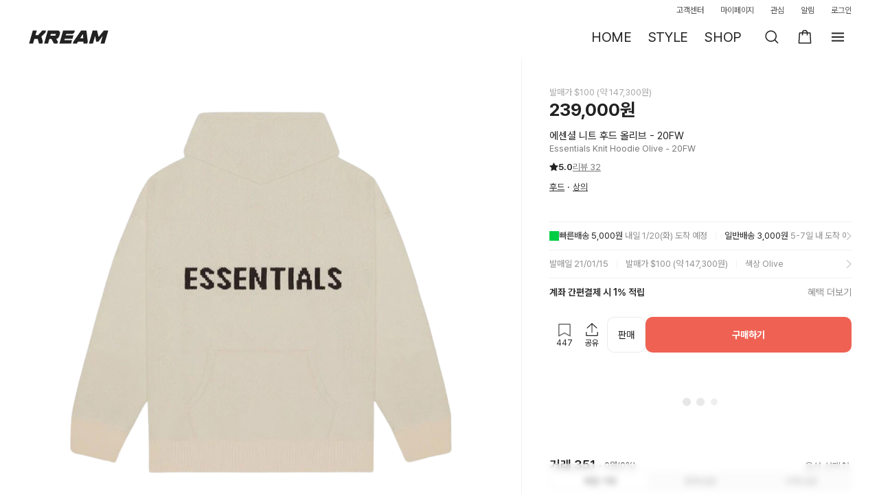

--- FILE ---
content_type: text/html; charset=utf-8
request_url: https://id.abr.ge/api/v2/third-party-cookie/identifier.html?requestID=397394937
body_size: 443
content:
<!DOCTYPE html>
<html>
<head><meta charset="utf-8"></head>
<body>

<pre>
    requestID: 397394937
    Reply: map[uuid:e72d0e29-e4f4-4437-8b9f-bd0501655518]
</pre>
<script>
    var message = {
        requestID: '397394937',
        
        reply: (document.cookie.indexOf('ab180ClientId=') !== -1) ? {"uuid":"e72d0e29-e4f4-4437-8b9f-bd0501655518"} : { error: 'Third party cookie is not supported' }
        
    }

    window.parent.postMessage(
        
        JSON.stringify(message)
        
    , '*');
</script>
</body>
</html>


--- FILE ---
content_type: text/css; charset=utf-8
request_url: https://kream.co.kr/_nuxt3/LayerCouponList.3OYLu8Tr.css
body_size: -51
content:
.content[data-v-119272ca]{padding:0 16px 16px}


--- FILE ---
content_type: text/css; charset=utf-8
request_url: https://kream.co.kr/_nuxt3/GenericDisplaySectionItem.C_U5Oz3a.css
body_size: 1569
content:
.title-description-checkbox.line+.title-description-checkbox.line[data-v-56a34664]{margin-top:0}.title-description-checkbox:not(:last-child)>.label[data-v-56a34664]{margin-bottom:8px}.title-description-checkbox:not(:last-child)>.description[data-v-56a34664]{margin-bottom:20px}.title-description-checkbox>.description[data-v-56a34664]{margin-top:8px}.label[data-v-56a34664]{display:flex;gap:12px}.label .iconWrap[data-v-56a34664]{align-items:center;display:flex;height:24px;justify-content:center;width:24px}.label .icon[data-v-56a34664]>path{fill:#d3d3d3}.label:has(>input:checked) .icon[data-v-56a34664]>path{fill:#222}.label>.title[data-v-56a34664]{align-self:center;flex:1;font-size:14px;letter-spacing:-.21px}.label>.open-close-button[data-v-56a34664]{font-size:13px;letter-spacing:-.07px;text-decoration:underline}.description[data-v-56a34664]{background:#fafafa;border-radius:8px;font-size:13px;letter-spacing:-.07px;padding:16px}.description>li[data-v-56a34664]{color:rgba(0,0,0,.69);font-size:13px;line-height:1.2857142857;padding-left:6px;position:relative}@media (min-width:961px){.description>li[data-v-56a34664]{font-size:13px;line-height:1.1875}}.description>li[data-v-56a34664]:before{background:currentColor;border-radius:50%;content:"";height:2px;left:0;position:absolute;top:7.357142857px;width:2px}@media (min-width:961px){.description>li[data-v-56a34664]:before{top:6.71875px}}.description>li+li[data-v-56a34664]{margin-top:6px}.display_line[data-v-a8aa1aac]{font-size:14px;line-height:17px;padding:4px 0}.display_line.title_left_aligned_description[data-v-a8aa1aac],.display_line.title_left_aligned_description_accessory[data-v-a8aa1aac]{display:flex}.display_line.title_left_aligned_description .line_title[data-v-a8aa1aac],.display_line.title_left_aligned_description_accessory .line_title[data-v-a8aa1aac]{margin-right:10px;min-width:66px;width:-webkit-fit-content;width:-moz-fit-content;width:fit-content}.display_line.title_left_aligned_description_accessory .description_wrap[data-v-a8aa1aac]{display:flex;gap:2px}.display_line.title_left_aligned_description_accessory .description_wrap .line_accessory_title[data-v-a8aa1aac]{flex-shrink:0}.display_line.strong_title_description[data-v-a8aa1aac]{display:flex;padding:15px 0}.display_line.strong_title_description .line_title[data-v-a8aa1aac]{color:#222;flex:1}.display_line.strong_title_description .line_description[data-v-a8aa1aac]{font-size:16px;font-weight:700;text-align:right}.display_line.title_description[data-v-a8aa1aac],.display_line.title_description_accessory[data-v-a8aa1aac],.display_line.title_description_accessory_subtitle[data-v-a8aa1aac]{display:flex}.display_line.title_description .line_title[data-v-a8aa1aac],.display_line.title_description_accessory .line_title[data-v-a8aa1aac],.display_line.title_description_accessory_subtitle .line_title[data-v-a8aa1aac]{min-width:66px}.display_line.title_description .description_wrap[data-v-a8aa1aac],.display_line.title_description_accessory .description_wrap[data-v-a8aa1aac],.display_line.title_description_accessory_subtitle .description_wrap[data-v-a8aa1aac]{flex:1}.display_line.title_description .line_description[data-v-a8aa1aac],.display_line.title_description_accessory .line_description[data-v-a8aa1aac],.display_line.title_description_accessory_subtitle .line_description[data-v-a8aa1aac]{flex:1;text-align:right}.display_line.title_description_accessory .description_wrap[data-v-a8aa1aac],.display_line.title_description_accessory_subtitle .description_wrap[data-v-a8aa1aac]{text-align:right}.display_line.title_description_accessory .line_subtitle[data-v-a8aa1aac],.display_line.title_description_accessory_subtitle .line_subtitle[data-v-a8aa1aac]{font-size:13px}.display_line.title_description_action[data-v-a8aa1aac]{align-items:center;display:flex}.display_line.title_description_action>.line_title[data-v-a8aa1aac]{min-width:66px}.display_line.title_description_action>.description_wrap[data-v-a8aa1aac]{align-items:center;display:flex;flex:1}.display_line.title_description_action>.description_wrap>.line_description[data-v-a8aa1aac]{flex:1;padding-right:4px;text-align:right}.display_line.heavy_text>.line_title[data-v-a8aa1aac]{font-size:14px;font-weight:600}@media (min-width:769px){.display_line.heavy_text>.line_title[data-v-a8aa1aac]{font-size:16px}}.display_line.heavy_text>.description_wrap[data-v-a8aa1aac]{padding-top:8px}.display_line.heavy_text>.description_wrap>.line_description[data-v-a8aa1aac]{font-size:20px;font-weight:700;letter-spacing:-.3px;text-align:right}.display_line.heavy_text>.description_wrap[data-v-a8aa1aac]:has(.line_accessory_title){position:relative}.display_line.heavy_text>.description_wrap:has(.line_accessory_title) .line_accessory_title[data-v-a8aa1aac]{position:absolute;right:0;top:-17px}.display_line .title_button_wrap[data-v-a8aa1aac]{display:flex}.display_line .title_button_wrap .line_button[data-v-a8aa1aac]{display:inline-flex}.display_line .line_title[data-v-a8aa1aac]:has(+.line_button){margin-right:3px;min-width:unset}.line_accessory_title.action_named_action[data-v-a8aa1aac]{align-items:center;cursor:pointer;display:inline-flex;justify-content:center}.line_accessory_title.action_named_action.block[data-v-a8aa1aac]{width:100%}.line_accessory_title.action_named_action.h-full[data-v-a8aa1aac]{height:100%}.line_accessory_title.action_named_action.disabled[data-v-a8aa1aac],.line_accessory_title.action_named_action[disabled][data-v-a8aa1aac]{cursor:not-allowed}.images[data-v-116aae01]{font-size:0;line-height:0;margin:0 -5px;text-align:left}.images li[data-v-116aae01]{cursor:zoom-in;display:inline-block;margin:5px;overflow:hidden;vertical-align:top}.images li img[data-v-116aae01]{border:1px solid #2222220d;border-radius:10px;height:72px;object-fit:center;object-position:center;width:72px}.display_line[data-v-224677c8]{height:1px;width:100%}.item-container[data-v-5d8a4d0d]{align-items:center;background:var(--greyscale-dark-2-grey-extra-light,#fafafa);border:1px solid var(--greyscale-dark-alpha-4-dark-5-fill-light-grey-grey-light-brand-ect,#0000000a);border-radius:10px;cursor:pointer;display:flex;padding:12px 16px}.title-container[data-v-5d8a4d0d]{align-items:center;display:flex;margin-bottom:4px}.image-url-container[data-v-5d8a4d0d]{height:40px;margin-right:14px;width:40px}.image-container[data-v-5d8a4d0d]{cursor:pointer;margin-left:auto;padding-left:6px}.chevron-image[data-v-5d8a4d0d]{height:18px;width:9px}.item-title[data-v-5d8a4d0d]{font-size:13px;font-weight:600}.test-description[data-v-5d8a4d0d]{font-size:12px}.action-button-container[data-v-5d8a4d0d]{height:16px;margin-left:4px;width:16px}.action-button[data-v-5d8a4d0d]{position:relative}.action-button[data-v-5d8a4d0d]:after{bottom:-14px;content:"";left:-14px;position:absolute;right:-14px;top:-14px}.display_item[data-v-1de3fd76]{padding:17px 32px}@media (max-width:768px){.display_item[data-v-1de3fd76]{padding:17px 16px}}.display_item.reservation_logistics[data-v-1de3fd76]{padding:0}.display_item.emphasized .title[data-v-1de3fd76]{border-bottom:2px solid #333}.display_item.plain .title_wrap[data-v-1de3fd76],.display_item.plain_short_bottom_margin .title_wrap[data-v-1de3fd76]{padding-bottom:16px}@media (min-width:769px){.display_item.plain .title_wrap[data-v-1de3fd76],.display_item.plain_short_bottom_margin .title_wrap[data-v-1de3fd76]{padding-bottom:12px}}@media (max-width:768px){.display_item.plain_short_bottom_margin[data-v-1de3fd76]{padding-bottom:12px}}@media (min-width:769px){.display_item.plain_short_bottom_margin[data-v-1de3fd76]{padding-bottom:16px}}.display_item.separator[data-v-1de3fd76]{height:1px}.display_item.thick_separator[data-v-1de3fd76]{height:8px}.title_wrap[data-v-1de3fd76]{align-items:center;display:flex;justify-content:space-between}.title_wrap .title[data-v-1de3fd76]{flex:1;font-size:16px;font-weight:600}.title_wrap .title_button[data-v-1de3fd76]{margin-left:10px}.line+.line[data-v-1de3fd76]{margin-top:8px}


--- FILE ---
content_type: text/javascript; charset=utf-8
request_url: https://kream.co.kr/_nuxt3/QESa3Osi.js
body_size: 1680
content:
import{cX as $,o as q,cM as R,fc as F,ca as s,d as O,c1 as Y,d5 as E,d6 as z,d7 as T,cf as I,db as j,cP as f,fe as U,d8 as v,dk as B,cg as C,ce as H,da as X,eu as G,cO as J,cC as L,fr as y,d4 as K}from"./d_dHBHBW.js";try{let a=typeof window<"u"?window:typeof global<"u"?global:typeof globalThis<"u"?globalThis:typeof self<"u"?self:{},r=new a.Error().stack;r&&(a._sentryDebugIds=a._sentryDebugIds||{},a._sentryDebugIds[r]="15914fd9-69a8-445e-af59-3fc656a7170b",a._sentryDebugIdIdentifier="sentry-dbid-15914fd9-69a8-445e-af59-3fc656a7170b")}catch(a){}function Q(a,r){let o=!1;if(typeof process=="object"&&(o=CSS.supports("overscroll-behavior","none"),o))return;function c(t){return new Promise(n=>{window.requestAnimationFrame(()=>{a.value.scroll(0,0),n(!0)})})}$(()=>[a.value,r.value],([t,n])=>{t&&(n?t==null||t.addEventListener("scroll",c,!1):t==null||t.removeEventListener("scroll",c))},{immediate:!0}),q(()=>{var t;(t=a.value)==null||t.removeEventListener("scroll",c)})}const Z={class:"layer-btn-close"},ee={key:1,class:"title title-override"},te={class:"layer-buttons"},D=230,ae=R({__name:"BaseBottomSheet",props:{showLayer:{type:Boolean},title:{},maxHeight:{},noPadding:{type:Boolean},containerTabletWidth:{}},emits:["close"],setup(a,{emit:r}){F(e=>({"5ce2dac4":e.containerTabletWidth?e.containerTabletWidth+"px":"400px"}));const o=a,c=r,t=s(!1),n=s(!1),u=s(!1),N=s(!0);$(()=>o.showLayer,e=>{e&&(u.value=!0,L(()=>{t.value=!0,setTimeout(()=>{u.value=!1},D)}))},{immediate:!0});const _=()=>{u.value=!0,L(()=>{t.value=!1,n.value=!0,setTimeout(()=>{c("close"),u.value=!1,n.value=!1},D)})},m=s(null),l=s(null),h=s(0),p=s(0),{isPcNew:P}=O(),V=e=>{const i=o.maxHeight&&o.maxHeight<=h.value?o.maxHeight:h.value;return e/i*100},M=(e,i)=>{var b,k;if(P.value)return;const d=A=>{A.preventDefault()};e.deltaY>0&&(p.value=V(e.deltaY),(b=l.value)==null||b.setAttribute("style","transform: translateY(".concat(p.value,"%) !important;"))),e.isFinal&&(m.value.removeEventListener("touchmove",d),p.value>=10?((k=l.value)==null||k.removeAttribute("style"),_()):p.value=0)},S=s(),g=new Date().getTime(),W=Y(()=>o.showLayer);Q(S,W);const w=s();async function x(e){var i;if(m.value=e,await L(),S.value=document.querySelector("#bottomsheet_".concat(g)),l.value=document.querySelector("#bottomsheet_".concat(g," .layer_container")),!l.value||!m.value){l.value=null,h.value=0,(i=w.value)==null||i.destroy();return}h.value=l.value.clientHeight,w.value=new y.Manager(m.value,{inputClass:y.TouchMouseInput,recognizers:[[y.Pan,{direction:y.DIRECTION_VERTICAL}]]}),w.value.on("panstart panup pandown panend",d=>{M(d)})}return(e,i)=>{const d=E("SvgIcon"),b=E("BaseLayer");return o.showLayer?(I(),z(b,{key:0,id:"bottomsheet_".concat(f(g)),showLayer:o.showLayer,iosFixed:!1,containerTabletWidth:o.containerTabletWidth,class:j(["layer_bottom_sheet",{"layer_bottom_sheet--open":f(t),"layer_bottom_sheet--close":f(n),"layer_bottom_sheet--transition":f(u),"has-bottom":e.$slots.bottom,"no-padding":o.noPadding}]),onClose:_},U({btnClose:v(()=>[C("div",Z,[C("a",{href:"#",class:"btn_layer_close",onClick:G(_,["prevent"])},[J(d,{name:"ico-close",class:"ico-close"})])])]),header:v(()=>[f(N)?(I(),H("div",{key:0,ref:x,class:"handlebar"})):T("",!0),e.title?(I(),H("h3",ee,X(e.title),1)):T("",!0)]),content:v(()=>[B(e.$slots,"default",{},void 0,!0)]),btn:v(()=>[C("div",te,[B(e.$slots,"btn",{},void 0,!0)])]),_:2},[e.$slots.bottom?{name:"bottom",fn:v(()=>[B(e.$slots,"bottom",{},void 0,!0)]),key:"0"}:void 0]),1032,["id","showLayer","containerTabletWidth","class"])):T("",!0)}}}),se=K(ae,[["__scopeId","data-v-c9a44fb9"]]);export{se as B};


--- FILE ---
content_type: text/javascript; charset=utf-8
request_url: https://kream.co.kr/_nuxt3/CT6euD93.js
body_size: 53273
content:
import{kz as pe,io as I0}from"./d_dHBHBW.js";try{let u=typeof window<"u"?window:typeof global<"u"?global:typeof globalThis<"u"?globalThis:typeof self<"u"?self:{},f=new u.Error().stack;f&&(u._sentryDebugIds=u._sentryDebugIds||{},u._sentryDebugIds[f]="96d1d5ec-021e-4c3a-8c73-811000db70cc",u._sentryDebugIdIdentifier="sentry-dbid-96d1d5ec-021e-4c3a-8c73-811000db70cc")}catch(u){}var $={},lu={},Iu={},Ee;function Qu(){if(Ee)return Iu;Ee=1,Object.defineProperty(Iu,"__esModule",{value:!0});var u=pe(),f=function(){function d(b,h){b===void 0&&(b=null),this.parentNode=b,this.childNodes=[],Object.defineProperty(this,"range",{enumerable:!1,writable:!0,configurable:!0,value:h!=null?h:[-1,-1]})}return d.prototype.remove=function(){var b=this;if(this.parentNode){var h=this.parentNode.childNodes;this.parentNode.childNodes=h.filter(function(i){return b!==i}),this.parentNode=null}return this},Object.defineProperty(d.prototype,"innerText",{get:function(){return this.rawText},enumerable:!1,configurable:!0}),Object.defineProperty(d.prototype,"textContent",{get:function(){return(0,u.decode)(this.rawText)},set:function(b){this.rawText=(0,u.encode)(b)},enumerable:!1,configurable:!0}),d}();return Iu.default=f,Iu}var Fu={},Ae;function Ru(){if(Ae)return Fu;Ae=1,Object.defineProperty(Fu,"__esModule",{value:!0});var u;return function(f){f[f.ELEMENT_NODE=1]="ELEMENT_NODE",f[f.TEXT_NODE=3]="TEXT_NODE",f[f.COMMENT_NODE=8]="COMMENT_NODE"}(u||(u={})),Fu.default=u,Fu}var Ne;function E0(){if(Ne)return lu;Ne=1;var u=lu&&lu.__extends||function(){var i=function(a,t){return i=Object.setPrototypeOf||{__proto__:[]}instanceof Array&&function(r,e){r.__proto__=e}||function(r,e){for(var c in e)Object.prototype.hasOwnProperty.call(e,c)&&(r[c]=e[c])},i(a,t)};return function(a,t){if(typeof t!="function"&&t!==null)throw new TypeError("Class extends value "+String(t)+" is not a constructor or null");i(a,t);function r(){this.constructor=a}a.prototype=t===null?Object.create(t):(r.prototype=t.prototype,new r)}}(),f=lu&&lu.__importDefault||function(i){return i&&i.__esModule?i:{default:i}};Object.defineProperty(lu,"__esModule",{value:!0});var d=f(Qu()),b=f(Ru()),h=function(i){u(a,i);function a(t,r,e,c){r===void 0&&(r=null),c===void 0&&(c="!--");var l=i.call(this,r,e)||this;return l.rawText=t,l.rawTagName=c,l.nodeType=b.default.COMMENT_NODE,l}return a.prototype.clone=function(){return new a(this.rawText,null,void 0,this.rawTagName)},Object.defineProperty(a.prototype,"text",{get:function(){return this.rawText},enumerable:!1,configurable:!0}),a.prototype.toString=function(){return"<!--".concat(this.rawText,"-->")},a}(d.default);return lu.default=h,lu}var X={},uu={},hu={},tu={},vu={},ae={},Oe;function Yu(){return Oe||(Oe=1,function(u){Object.defineProperty(u,"__esModule",{value:!0}),u.Doctype=u.CDATA=u.Tag=u.Style=u.Script=u.Comment=u.Directive=u.Text=u.Root=u.isTag=u.ElementType=void 0;var f;(function(b){b.Root="root",b.Text="text",b.Directive="directive",b.Comment="comment",b.Script="script",b.Style="style",b.Tag="tag",b.CDATA="cdata",b.Doctype="doctype"})(f=u.ElementType||(u.ElementType={}));function d(b){return b.type===f.Tag||b.type===f.Script||b.type===f.Style}u.isTag=d,u.Root=f.Root,u.Text=f.Text,u.Directive=f.Directive,u.Comment=f.Comment,u.Script=f.Script,u.Style=f.Style,u.Tag=f.Tag,u.CDATA=f.CDATA,u.Doctype=f.Doctype}(ae)),ae}var k={},Ce;function qe(){if(Ce)return k;Ce=1;var u=k&&k.__extends||function(){var s=function(y,T){return s=Object.setPrototypeOf||{__proto__:[]}instanceof Array&&function(S,H){S.__proto__=H}||function(S,H){for(var I in H)Object.prototype.hasOwnProperty.call(H,I)&&(S[I]=H[I])},s(y,T)};return function(y,T){if(typeof T!="function"&&T!==null)throw new TypeError("Class extends value "+String(T)+" is not a constructor or null");s(y,T);function S(){this.constructor=y}y.prototype=T===null?Object.create(T):(S.prototype=T.prototype,new S)}}(),f=k&&k.__assign||function(){return f=Object.assign||function(s){for(var y,T=1,S=arguments.length;T<S;T++){y=arguments[T];for(var H in y)Object.prototype.hasOwnProperty.call(y,H)&&(s[H]=y[H])}return s},f.apply(this,arguments)};Object.defineProperty(k,"__esModule",{value:!0}),k.cloneNode=k.hasChildren=k.isDocument=k.isDirective=k.isComment=k.isText=k.isCDATA=k.isTag=k.Element=k.Document=k.CDATA=k.NodeWithChildren=k.ProcessingInstruction=k.Comment=k.Text=k.DataNode=k.Node=void 0;var d=Yu(),b=function(){function s(){this.parent=null,this.prev=null,this.next=null,this.startIndex=null,this.endIndex=null}return Object.defineProperty(s.prototype,"parentNode",{get:function(){return this.parent},set:function(y){this.parent=y},enumerable:!1,configurable:!0}),Object.defineProperty(s.prototype,"previousSibling",{get:function(){return this.prev},set:function(y){this.prev=y},enumerable:!1,configurable:!0}),Object.defineProperty(s.prototype,"nextSibling",{get:function(){return this.next},set:function(y){this.next=y},enumerable:!1,configurable:!0}),s.prototype.cloneNode=function(y){return y===void 0&&(y=!1),x(this,y)},s}();k.Node=b;var h=function(s){u(y,s);function y(T){var S=s.call(this)||this;return S.data=T,S}return Object.defineProperty(y.prototype,"nodeValue",{get:function(){return this.data},set:function(T){this.data=T},enumerable:!1,configurable:!0}),y}(b);k.DataNode=h;var i=function(s){u(y,s);function y(){var T=s!==null&&s.apply(this,arguments)||this;return T.type=d.ElementType.Text,T}return Object.defineProperty(y.prototype,"nodeType",{get:function(){return 3},enumerable:!1,configurable:!0}),y}(h);k.Text=i;var a=function(s){u(y,s);function y(){var T=s!==null&&s.apply(this,arguments)||this;return T.type=d.ElementType.Comment,T}return Object.defineProperty(y.prototype,"nodeType",{get:function(){return 8},enumerable:!1,configurable:!0}),y}(h);k.Comment=a;var t=function(s){u(y,s);function y(T,S){var H=s.call(this,S)||this;return H.name=T,H.type=d.ElementType.Directive,H}return Object.defineProperty(y.prototype,"nodeType",{get:function(){return 1},enumerable:!1,configurable:!0}),y}(h);k.ProcessingInstruction=t;var r=function(s){u(y,s);function y(T){var S=s.call(this)||this;return S.children=T,S}return Object.defineProperty(y.prototype,"firstChild",{get:function(){var T;return(T=this.children[0])!==null&&T!==void 0?T:null},enumerable:!1,configurable:!0}),Object.defineProperty(y.prototype,"lastChild",{get:function(){return this.children.length>0?this.children[this.children.length-1]:null},enumerable:!1,configurable:!0}),Object.defineProperty(y.prototype,"childNodes",{get:function(){return this.children},set:function(T){this.children=T},enumerable:!1,configurable:!0}),y}(b);k.NodeWithChildren=r;var e=function(s){u(y,s);function y(){var T=s!==null&&s.apply(this,arguments)||this;return T.type=d.ElementType.CDATA,T}return Object.defineProperty(y.prototype,"nodeType",{get:function(){return 4},enumerable:!1,configurable:!0}),y}(r);k.CDATA=e;var c=function(s){u(y,s);function y(){var T=s!==null&&s.apply(this,arguments)||this;return T.type=d.ElementType.Root,T}return Object.defineProperty(y.prototype,"nodeType",{get:function(){return 9},enumerable:!1,configurable:!0}),y}(r);k.Document=c;var l=function(s){u(y,s);function y(T,S,H,I){H===void 0&&(H=[]),I===void 0&&(I=T==="script"?d.ElementType.Script:T==="style"?d.ElementType.Style:d.ElementType.Tag);var _=s.call(this,H)||this;return _.name=T,_.attribs=S,_.type=I,_}return Object.defineProperty(y.prototype,"nodeType",{get:function(){return 1},enumerable:!1,configurable:!0}),Object.defineProperty(y.prototype,"tagName",{get:function(){return this.name},set:function(T){this.name=T},enumerable:!1,configurable:!0}),Object.defineProperty(y.prototype,"attributes",{get:function(){var T=this;return Object.keys(this.attribs).map(function(S){var H,I;return{name:S,value:T.attribs[S],namespace:(H=T["x-attribsNamespace"])===null||H===void 0?void 0:H[S],prefix:(I=T["x-attribsPrefix"])===null||I===void 0?void 0:I[S]}})},enumerable:!1,configurable:!0}),y}(r);k.Element=l;function o(s){return(0,d.isTag)(s)}k.isTag=o;function p(s){return s.type===d.ElementType.CDATA}k.isCDATA=p;function n(s){return s.type===d.ElementType.Text}k.isText=n;function g(s){return s.type===d.ElementType.Comment}k.isComment=g;function w(s){return s.type===d.ElementType.Directive}k.isDirective=w;function L(s){return s.type===d.ElementType.Root}k.isDocument=L;function C(s){return Object.prototype.hasOwnProperty.call(s,"children")}k.hasChildren=C;function x(s,y){y===void 0&&(y=!1);var T;if(n(s))T=new i(s.data);else if(g(s))T=new a(s.data);else if(o(s)){var S=y?v(s.children):[],H=new l(s.name,f({},s.attribs),S);S.forEach(function(P){return P.parent=H}),s.namespace!=null&&(H.namespace=s.namespace),s["x-attribsNamespace"]&&(H["x-attribsNamespace"]=f({},s["x-attribsNamespace"])),s["x-attribsPrefix"]&&(H["x-attribsPrefix"]=f({},s["x-attribsPrefix"])),T=H}else if(p(s)){var S=y?v(s.children):[],I=new e(S);S.forEach(function(j){return j.parent=I}),T=I}else if(L(s)){var S=y?v(s.children):[],_=new c(S);S.forEach(function(j){return j.parent=_}),s["x-mode"]&&(_["x-mode"]=s["x-mode"]),T=_}else if(w(s)){var D=new t(s.name,s.data);s["x-name"]!=null&&(D["x-name"]=s["x-name"],D["x-publicId"]=s["x-publicId"],D["x-systemId"]=s["x-systemId"]),T=D}else throw new Error("Not implemented yet: ".concat(s.type));return T.startIndex=s.startIndex,T.endIndex=s.endIndex,s.sourceCodeLocation!=null&&(T.sourceCodeLocation=s.sourceCodeLocation),T}k.cloneNode=x;function v(s){for(var y=s.map(function(S){return x(S,!0)}),T=1;T<y.length;T++)y[T].prev=y[T-1],y[T-1].next=y[T];return y}return k}var De;function Au(){return De||(De=1,function(u){var f=vu&&vu.__createBinding||(Object.create?function(t,r,e,c){c===void 0&&(c=e);var l=Object.getOwnPropertyDescriptor(r,e);(!l||("get"in l?!r.__esModule:l.writable||l.configurable))&&(l={enumerable:!0,get:function(){return r[e]}}),Object.defineProperty(t,c,l)}:function(t,r,e,c){c===void 0&&(c=e),t[c]=r[e]}),d=vu&&vu.__exportStar||function(t,r){for(var e in t)e!=="default"&&!Object.prototype.hasOwnProperty.call(r,e)&&f(r,t,e)};Object.defineProperty(u,"__esModule",{value:!0}),u.DomHandler=void 0;var b=Yu(),h=qe();d(qe(),u);var i={withStartIndices:!1,withEndIndices:!1,xmlMode:!1},a=function(){function t(r,e,c){this.dom=[],this.root=new h.Document(this.dom),this.done=!1,this.tagStack=[this.root],this.lastNode=null,this.parser=null,typeof e=="function"&&(c=e,e=i),typeof r=="object"&&(e=r,r=void 0),this.callback=r!=null?r:null,this.options=e!=null?e:i,this.elementCB=c!=null?c:null}return t.prototype.onparserinit=function(r){this.parser=r},t.prototype.onreset=function(){this.dom=[],this.root=new h.Document(this.dom),this.done=!1,this.tagStack=[this.root],this.lastNode=null,this.parser=null},t.prototype.onend=function(){this.done||(this.done=!0,this.parser=null,this.handleCallback(null))},t.prototype.onerror=function(r){this.handleCallback(r)},t.prototype.onclosetag=function(){this.lastNode=null;var r=this.tagStack.pop();this.options.withEndIndices&&(r.endIndex=this.parser.endIndex),this.elementCB&&this.elementCB(r)},t.prototype.onopentag=function(r,e){var c=this.options.xmlMode?b.ElementType.Tag:void 0,l=new h.Element(r,e,void 0,c);this.addNode(l),this.tagStack.push(l)},t.prototype.ontext=function(r){var e=this.lastNode;if(e&&e.type===b.ElementType.Text)e.data+=r,this.options.withEndIndices&&(e.endIndex=this.parser.endIndex);else{var c=new h.Text(r);this.addNode(c),this.lastNode=c}},t.prototype.oncomment=function(r){if(this.lastNode&&this.lastNode.type===b.ElementType.Comment){this.lastNode.data+=r;return}var e=new h.Comment(r);this.addNode(e),this.lastNode=e},t.prototype.oncommentend=function(){this.lastNode=null},t.prototype.oncdatastart=function(){var r=new h.Text(""),e=new h.CDATA([r]);this.addNode(e),r.parent=e,this.lastNode=r},t.prototype.oncdataend=function(){this.lastNode=null},t.prototype.onprocessinginstruction=function(r,e){var c=new h.ProcessingInstruction(r,e);this.addNode(c)},t.prototype.handleCallback=function(r){if(typeof this.callback=="function")this.callback(r,this.dom);else if(r)throw r},t.prototype.addNode=function(r){var e=this.tagStack[this.tagStack.length-1],c=e.children[e.children.length-1];this.options.withStartIndices&&(r.startIndex=this.parser.startIndex),this.options.withEndIndices&&(r.endIndex=this.parser.endIndex),e.children.push(r),c&&(r.prev=c,c.next=r),r.parent=e,this.lastNode=null},t}();u.DomHandler=a,u.default=a}(vu)),vu}var Z={},ne={},eu={},Gu={},Le;function F0(){return Le||(Le=1,Object.defineProperty(Gu,"__esModule",{value:!0}),Gu.default=new Uint16Array('ᵁ<Õıʊҝջאٵ۞ޢߖࠏ੊ઑඡ๭༉༦჊ረዡᐕᒝᓃᓟᔥ\0\0\0\0\0\0ᕫᛍᦍᰒᷝ὾⁠↰⊍⏀⏻⑂⠤⤒ⴈ⹈⿎〖㊺㘹㞬㣾㨨㩱㫠㬮ࠀEMabcfglmnoprstu\\bfms¦³¹ÈÏlig耻Æ䃆P耻&䀦cute耻Á䃁reve;䄂Āiyx}rc耻Â䃂;䐐r;쀀𝔄rave耻À䃀pha;䎑acr;䄀d;橓Āgp¡on;䄄f;쀀𝔸plyFunction;恡ing耻Å䃅Ācs¾Ãr;쀀𝒜ign;扔ilde耻Ã䃃ml耻Ä䃄ЀaceforsuåûþėĜĢħĪĀcrêòkslash;或Ŷöø;櫧ed;挆y;䐑ƀcrtąċĔause;戵noullis;愬a;䎒r;쀀𝔅pf;쀀𝔹eve;䋘còēmpeq;扎܀HOacdefhilorsuōőŖƀƞƢƵƷƺǜȕɳɸɾcy;䐧PY耻©䂩ƀcpyŝŢźute;䄆Ā;iŧŨ拒talDifferentialD;慅leys;愭ȀaeioƉƎƔƘron;䄌dil耻Ç䃇rc;䄈nint;戰ot;䄊ĀdnƧƭilla;䂸terDot;䂷òſi;䎧rcleȀDMPTǇǋǑǖot;抙inus;抖lus;投imes;抗oĀcsǢǸkwiseContourIntegral;戲eCurlyĀDQȃȏoubleQuote;思uote;怙ȀlnpuȞȨɇɕonĀ;eȥȦ户;橴ƀgitȯȶȺruent;扡nt;戯ourIntegral;戮ĀfrɌɎ;愂oduct;成nterClockwiseContourIntegral;戳oss;樯cr;쀀𝒞pĀ;Cʄʅ拓ap;才րDJSZacefiosʠʬʰʴʸˋ˗ˡ˦̳ҍĀ;oŹʥtrahd;椑cy;䐂cy;䐅cy;䐏ƀgrsʿ˄ˇger;怡r;憡hv;櫤Āayː˕ron;䄎;䐔lĀ;t˝˞戇a;䎔r;쀀𝔇Āaf˫̧Ācm˰̢riticalȀADGT̖̜̀̆cute;䂴oŴ̋̍;䋙bleAcute;䋝rave;䁠ilde;䋜ond;拄ferentialD;慆Ѱ̽\0\0\0͔͂\0Ѕf;쀀𝔻ƀ;DE͈͉͍䂨ot;惜qual;扐blèCDLRUVͣͲ΂ϏϢϸontourIntegraìȹoɴ͹\0\0ͻ»͉nArrow;懓Āeo·ΤftƀARTΐΖΡrrow;懐ightArrow;懔eåˊngĀLRΫτeftĀARγιrrow;柸ightArrow;柺ightArrow;柹ightĀATϘϞrrow;懒ee;抨pɁϩ\0\0ϯrrow;懑ownArrow;懕erticalBar;戥ǹABLRTaВЪаўѿͼrrowƀ;BUНОТ憓ar;椓pArrow;懵reve;䌑eft˒к\0ц\0ѐightVector;楐eeVector;楞ectorĀ;Bљњ憽ar;楖ightǔѧ\0ѱeeVector;楟ectorĀ;BѺѻ懁ar;楗eeĀ;A҆҇护rrow;憧ĀctҒҗr;쀀𝒟rok;䄐ࠀNTacdfglmopqstuxҽӀӄӋӞӢӧӮӵԡԯԶՒ՝ՠեG;䅊H耻Ð䃐cute耻É䃉ƀaiyӒӗӜron;䄚rc耻Ê䃊;䐭ot;䄖r;쀀𝔈rave耻È䃈ement;戈ĀapӺӾcr;䄒tyɓԆ\0\0ԒmallSquare;旻erySmallSquare;斫ĀgpԦԪon;䄘f;쀀𝔼silon;䎕uĀaiԼՉlĀ;TՂՃ橵ilde;扂librium;懌Āci՗՚r;愰m;橳a;䎗ml耻Ë䃋Āipժկsts;戃onentialE;慇ʀcfiosօֈ֍ֲ׌y;䐤r;쀀𝔉lledɓ֗\0\0֣mallSquare;旼erySmallSquare;斪Ͱֺ\0ֿ\0\0ׄf;쀀𝔽All;戀riertrf;愱cò׋؀JTabcdfgorstר׬ׯ׺؀ؒؖ؛؝أ٬ٲcy;䐃耻>䀾mmaĀ;d׷׸䎓;䏜reve;䄞ƀeiy؇،ؐdil;䄢rc;䄜;䐓ot;䄠r;쀀𝔊;拙pf;쀀𝔾eater̀EFGLSTصلَٖٛ٦qualĀ;Lؾؿ扥ess;招ullEqual;执reater;檢ess;扷lantEqual;橾ilde;扳cr;쀀𝒢;扫ЀAacfiosuڅڋږڛڞڪھۊRDcy;䐪Āctڐڔek;䋇;䁞irc;䄤r;愌lbertSpace;愋ǰگ\0ڲf;愍izontalLine;攀Āctۃۅòکrok;䄦mpńېۘownHumðįqual;扏܀EJOacdfgmnostuۺ۾܃܇܎ܚܞܡܨ݄ݸދޏޕcy;䐕lig;䄲cy;䐁cute耻Í䃍Āiyܓܘrc耻Î䃎;䐘ot;䄰r;愑rave耻Ì䃌ƀ;apܠܯܿĀcgܴܷr;䄪inaryI;慈lieóϝǴ݉\0ݢĀ;eݍݎ戬Āgrݓݘral;戫section;拂isibleĀCTݬݲomma;恣imes;恢ƀgptݿރވon;䄮f;쀀𝕀a;䎙cr;愐ilde;䄨ǫޚ\0ޞcy;䐆l耻Ï䃏ʀcfosuެ޷޼߂ߐĀiyޱ޵rc;䄴;䐙r;쀀𝔍pf;쀀𝕁ǣ߇\0ߌr;쀀𝒥rcy;䐈kcy;䐄΀HJacfosߤߨ߽߬߱ࠂࠈcy;䐥cy;䐌ppa;䎚Āey߶߻dil;䄶;䐚r;쀀𝔎pf;쀀𝕂cr;쀀𝒦րJTaceflmostࠥࠩࠬࡐࡣ঳সে্਷ੇcy;䐉耻<䀼ʀcmnpr࠷࠼ࡁࡄࡍute;䄹bda;䎛g;柪lacetrf;愒r;憞ƀaeyࡗ࡜ࡡron;䄽dil;䄻;䐛Āfsࡨ॰tԀACDFRTUVarࡾࢩࢱࣦ࣠ࣼयज़ΐ४Ānrࢃ࢏gleBracket;柨rowƀ;BR࢙࢚࢞憐ar;懤ightArrow;懆eiling;挈oǵࢷ\0ࣃbleBracket;柦nǔࣈ\0࣒eeVector;楡ectorĀ;Bࣛࣜ懃ar;楙loor;挊ightĀAV࣯ࣵrrow;憔ector;楎Āerँगeƀ;AVउऊऐ抣rrow;憤ector;楚iangleƀ;BEतथऩ抲ar;槏qual;抴pƀDTVषूौownVector;楑eeVector;楠ectorĀ;Bॖॗ憿ar;楘ectorĀ;B॥०憼ar;楒ightáΜs̀EFGLSTॾঋকঝঢভqualGreater;拚ullEqual;扦reater;扶ess;檡lantEqual;橽ilde;扲r;쀀𝔏Ā;eঽা拘ftarrow;懚idot;䄿ƀnpw৔ਖਛgȀLRlr৞৷ਂਐeftĀAR০৬rrow;柵ightArrow;柷ightArrow;柶eftĀarγਊightáοightáϊf;쀀𝕃erĀLRਢਬeftArrow;憙ightArrow;憘ƀchtਾੀੂòࡌ;憰rok;䅁;扪Ѐacefiosuਗ਼੝੠੷੼અઋ઎p;椅y;䐜Ādl੥੯iumSpace;恟lintrf;愳r;쀀𝔐nusPlus;戓pf;쀀𝕄cò੶;䎜ҀJacefostuણધભીଔଙඑ඗ඞcy;䐊cute;䅃ƀaey઴હાron;䅇dil;䅅;䐝ƀgswે૰଎ativeƀMTV૓૟૨ediumSpace;怋hiĀcn૦૘ë૙eryThiî૙tedĀGL૸ଆreaterGreateòٳessLesóੈLine;䀊r;쀀𝔑ȀBnptଢନଷ଺reak;恠BreakingSpace;䂠f;愕ڀ;CDEGHLNPRSTV୕ୖ୪୼஡௫ఄ౞಄ದ೘ൡඅ櫬Āou୛୤ngruent;扢pCap;扭oubleVerticalBar;戦ƀlqxஃஊ஛ement;戉ualĀ;Tஒஓ扠ilde;쀀≂̸ists;戄reater΀;EFGLSTஶஷ஽௉௓௘௥扯qual;扱ullEqual;쀀≧̸reater;쀀≫̸ess;批lantEqual;쀀⩾̸ilde;扵umpń௲௽ownHump;쀀≎̸qual;쀀≏̸eĀfsఊధtTriangleƀ;BEచఛడ拪ar;쀀⧏̸qual;括s̀;EGLSTవశ఼ౄోౘ扮qual;扰reater;扸ess;쀀≪̸lantEqual;쀀⩽̸ilde;扴estedĀGL౨౹reaterGreater;쀀⪢̸essLess;쀀⪡̸recedesƀ;ESಒಓಛ技qual;쀀⪯̸lantEqual;拠ĀeiಫಹverseElement;戌ghtTriangleƀ;BEೋೌ೒拫ar;쀀⧐̸qual;拭ĀquೝഌuareSuĀbp೨೹setĀ;E೰ೳ쀀⊏̸qual;拢ersetĀ;Eഃആ쀀⊐̸qual;拣ƀbcpഓതൎsetĀ;Eഛഞ쀀⊂⃒qual;抈ceedsȀ;ESTലള഻െ抁qual;쀀⪰̸lantEqual;拡ilde;쀀≿̸ersetĀ;E൘൛쀀⊃⃒qual;抉ildeȀ;EFT൮൯൵ൿ扁qual;扄ullEqual;扇ilde;扉erticalBar;戤cr;쀀𝒩ilde耻Ñ䃑;䎝܀Eacdfgmoprstuvලෂ෉෕ෛ෠෧෼ขภยา฿ไlig;䅒cute耻Ó䃓Āiy෎ීrc耻Ô䃔;䐞blac;䅐r;쀀𝔒rave耻Ò䃒ƀaei෮ෲ෶cr;䅌ga;䎩cron;䎟pf;쀀𝕆enCurlyĀDQฎบoubleQuote;怜uote;怘;橔Āclวฬr;쀀𝒪ash耻Ø䃘iŬื฼de耻Õ䃕es;樷ml耻Ö䃖erĀBP๋๠Āar๐๓r;怾acĀek๚๜;揞et;掴arenthesis;揜Ҁacfhilors๿ງຊຏຒດຝະ໼rtialD;戂y;䐟r;쀀𝔓i;䎦;䎠usMinus;䂱Āipຢອncareplanåڝf;愙Ȁ;eio຺ູ໠໤檻cedesȀ;EST່້໏໚扺qual;檯lantEqual;扼ilde;找me;怳Ādp໩໮uct;戏ortionĀ;aȥ໹l;戝Āci༁༆r;쀀𝒫;䎨ȀUfos༑༖༛༟OT耻"䀢r;쀀𝔔pf;愚cr;쀀𝒬؀BEacefhiorsu༾གྷཇའཱིྦྷྪྭ႖ႩႴႾarr;椐G耻®䂮ƀcnrཎནབute;䅔g;柫rĀ;tཛྷཝ憠l;椖ƀaeyཧཬཱron;䅘dil;䅖;䐠Ā;vླྀཹ愜erseĀEUྂྙĀlq྇ྎement;戋uilibrium;懋pEquilibrium;楯r»ཹo;䎡ghtЀACDFTUVa࿁࿫࿳ဢဨၛႇϘĀnr࿆࿒gleBracket;柩rowƀ;BL࿜࿝࿡憒ar;懥eftArrow;懄eiling;按oǵ࿹\0စbleBracket;柧nǔည\0နeeVector;楝ectorĀ;Bဝသ懂ar;楕loor;挋Āerိ၃eƀ;AVဵံြ抢rrow;憦ector;楛iangleƀ;BEၐၑၕ抳ar;槐qual;抵pƀDTVၣၮၸownVector;楏eeVector;楜ectorĀ;Bႂႃ憾ar;楔ectorĀ;B႑႒懀ar;楓Āpuႛ႞f;愝ndImplies;楰ightarrow;懛ĀchႹႼr;愛;憱leDelayed;槴ڀHOacfhimoqstuფჱჷჽᄙᄞᅑᅖᅡᅧᆵᆻᆿĀCcჩხHcy;䐩y;䐨FTcy;䐬cute;䅚ʀ;aeiyᄈᄉᄎᄓᄗ檼ron;䅠dil;䅞rc;䅜;䐡r;쀀𝔖ortȀDLRUᄪᄴᄾᅉownArrow»ОeftArrow»࢚ightArrow»࿝pArrow;憑gma;䎣allCircle;战pf;쀀𝕊ɲᅭ\0\0ᅰt;戚areȀ;ISUᅻᅼᆉᆯ斡ntersection;抓uĀbpᆏᆞsetĀ;Eᆗᆘ抏qual;抑ersetĀ;Eᆨᆩ抐qual;抒nion;抔cr;쀀𝒮ar;拆ȀbcmpᇈᇛሉላĀ;sᇍᇎ拐etĀ;Eᇍᇕqual;抆ĀchᇠህeedsȀ;ESTᇭᇮᇴᇿ扻qual;檰lantEqual;扽ilde;承Tháྌ;我ƀ;esሒሓሣ拑rsetĀ;Eሜም抃qual;抇et»ሓրHRSacfhiorsሾቄ቉ቕ቞ቱቶኟዂወዑORN耻Þ䃞ADE;愢ĀHc቎ቒcy;䐋y;䐦Ābuቚቜ;䀉;䎤ƀaeyብቪቯron;䅤dil;䅢;䐢r;쀀𝔗Āeiቻ኉ǲኀ\0ኇefore;戴a;䎘Ācn኎ኘkSpace;쀀  Space;怉ldeȀ;EFTካኬኲኼ戼qual;扃ullEqual;扅ilde;扈pf;쀀𝕋ipleDot;惛Āctዖዛr;쀀𝒯rok;䅦ૡዷጎጚጦ\0ጬጱ\0\0\0\0\0ጸጽ፷ᎅ\0᏿ᐄᐊᐐĀcrዻጁute耻Ú䃚rĀ;oጇገ憟cir;楉rǣጓ\0጖y;䐎ve;䅬Āiyጞጣrc耻Û䃛;䐣blac;䅰r;쀀𝔘rave耻Ù䃙acr;䅪Ādiፁ፩erĀBPፈ፝Āarፍፐr;䁟acĀekፗፙ;揟et;掵arenthesis;揝onĀ;P፰፱拃lus;抎Āgp፻፿on;䅲f;쀀𝕌ЀADETadps᎕ᎮᎸᏄϨᏒᏗᏳrrowƀ;BDᅐᎠᎤar;椒ownArrow;懅ownArrow;憕quilibrium;楮eeĀ;AᏋᏌ报rrow;憥ownáϳerĀLRᏞᏨeftArrow;憖ightArrow;憗iĀ;lᏹᏺ䏒on;䎥ing;䅮cr;쀀𝒰ilde;䅨ml耻Ü䃜ҀDbcdefosvᐧᐬᐰᐳᐾᒅᒊᒐᒖash;披ar;櫫y;䐒ashĀ;lᐻᐼ抩;櫦Āerᑃᑅ;拁ƀbtyᑌᑐᑺar;怖Ā;iᑏᑕcalȀBLSTᑡᑥᑪᑴar;戣ine;䁼eparator;杘ilde;所ThinSpace;怊r;쀀𝔙pf;쀀𝕍cr;쀀𝒱dash;抪ʀcefosᒧᒬᒱᒶᒼirc;䅴dge;拀r;쀀𝔚pf;쀀𝕎cr;쀀𝒲Ȁfiosᓋᓐᓒᓘr;쀀𝔛;䎞pf;쀀𝕏cr;쀀𝒳ҀAIUacfosuᓱᓵᓹᓽᔄᔏᔔᔚᔠcy;䐯cy;䐇cy;䐮cute耻Ý䃝Āiyᔉᔍrc;䅶;䐫r;쀀𝔜pf;쀀𝕐cr;쀀𝒴ml;䅸ЀHacdefosᔵᔹᔿᕋᕏᕝᕠᕤcy;䐖cute;䅹Āayᕄᕉron;䅽;䐗ot;䅻ǲᕔ\0ᕛoWidtè૙a;䎖r;愨pf;愤cr;쀀𝒵௡ᖃᖊᖐ\0ᖰᖶᖿ\0\0\0\0ᗆᗛᗫᙟ᙭\0ᚕ᚛ᚲᚹ\0ᚾcute耻á䃡reve;䄃̀;Ediuyᖜᖝᖡᖣᖨᖭ戾;쀀∾̳;房rc耻â䃢te肻´̆;䐰lig耻æ䃦Ā;r²ᖺ;쀀𝔞rave耻à䃠ĀepᗊᗖĀfpᗏᗔsym;愵èᗓha;䎱ĀapᗟcĀclᗤᗧr;䄁g;樿ɤᗰ\0\0ᘊʀ;adsvᗺᗻᗿᘁᘇ戧nd;橕;橜lope;橘;橚΀;elmrszᘘᘙᘛᘞᘿᙏᙙ戠;榤e»ᘙsdĀ;aᘥᘦ戡ѡᘰᘲᘴᘶᘸᘺᘼᘾ;榨;榩;榪;榫;榬;榭;榮;榯tĀ;vᙅᙆ戟bĀ;dᙌᙍ抾;榝Āptᙔᙗh;戢»¹arr;捼Āgpᙣᙧon;䄅f;쀀𝕒΀;Eaeiop዁ᙻᙽᚂᚄᚇᚊ;橰cir;橯;扊d;手s;䀧roxĀ;e዁ᚒñᚃing耻å䃥ƀctyᚡᚦᚨr;쀀𝒶;䀪mpĀ;e዁ᚯñʈilde耻ã䃣ml耻ä䃤Āciᛂᛈoninôɲnt;樑ࠀNabcdefiklnoprsu᛭ᛱᜰ᜼ᝃᝈ᝸᝽០៦ᠹᡐᜍ᤽᥈ᥰot;櫭Ācrᛶ᜞kȀcepsᜀᜅᜍᜓong;扌psilon;䏶rime;怵imĀ;e᜚᜛戽q;拍Ŷᜢᜦee;抽edĀ;gᜬᜭ挅e»ᜭrkĀ;t፜᜷brk;掶Āoyᜁᝁ;䐱quo;怞ʀcmprtᝓ᝛ᝡᝤᝨausĀ;eĊĉptyv;榰séᜌnoõēƀahwᝯ᝱ᝳ;䎲;愶een;扬r;쀀𝔟g΀costuvwឍឝឳេ៕៛៞ƀaiuបពរðݠrc;旯p»፱ƀdptឤឨឭot;樀lus;樁imes;樂ɱឹ\0\0ើcup;樆ar;昅riangleĀdu៍្own;施p;斳plus;樄eåᑄåᒭarow;植ƀako៭ᠦᠵĀcn៲ᠣkƀlst៺֫᠂ozenge;槫riangleȀ;dlr᠒᠓᠘᠝斴own;斾eft;旂ight;斸k;搣Ʊᠫ\0ᠳƲᠯ\0ᠱ;斒;斑4;斓ck;斈ĀeoᠾᡍĀ;qᡃᡆ쀀=⃥uiv;쀀≡⃥t;挐Ȁptwxᡙᡞᡧᡬf;쀀𝕓Ā;tᏋᡣom»Ꮜtie;拈؀DHUVbdhmptuvᢅᢖᢪᢻᣗᣛᣬ᣿ᤅᤊᤐᤡȀLRlrᢎᢐᢒᢔ;敗;敔;敖;敓ʀ;DUduᢡᢢᢤᢦᢨ敐;敦;敩;敤;敧ȀLRlrᢳᢵᢷᢹ;敝;敚;敜;教΀;HLRhlrᣊᣋᣍᣏᣑᣓᣕ救;敬;散;敠;敫;敢;敟ox;槉ȀLRlrᣤᣦᣨᣪ;敕;敒;攐;攌ʀ;DUduڽ᣷᣹᣻᣽;敥;敨;攬;攴inus;抟lus;択imes;抠ȀLRlrᤙᤛᤝ᤟;敛;敘;攘;攔΀;HLRhlrᤰᤱᤳᤵᤷ᤻᤹攂;敪;敡;敞;攼;攤;攜Āevģ᥂bar耻¦䂦Ȁceioᥑᥖᥚᥠr;쀀𝒷mi;恏mĀ;e᜚᜜lƀ;bhᥨᥩᥫ䁜;槅sub;柈Ŭᥴ᥾lĀ;e᥹᥺怢t»᥺pƀ;Eeįᦅᦇ;檮Ā;qۜۛೡᦧ\0᧨ᨑᨕᨲ\0ᨷᩐ\0\0᪴\0\0᫁\0\0ᬡᬮ᭍᭒\0᯽\0ᰌƀcpr᦭ᦲ᧝ute;䄇̀;abcdsᦿᧀᧄ᧊᧕᧙戩nd;橄rcup;橉Āau᧏᧒p;橋p;橇ot;橀;쀀∩︀Āeo᧢᧥t;恁îړȀaeiu᧰᧻ᨁᨅǰ᧵\0᧸s;橍on;䄍dil耻ç䃧rc;䄉psĀ;sᨌᨍ橌m;橐ot;䄋ƀdmnᨛᨠᨦil肻¸ƭptyv;榲t脀¢;eᨭᨮ䂢räƲr;쀀𝔠ƀceiᨽᩀᩍy;䑇ckĀ;mᩇᩈ朓ark»ᩈ;䏇r΀;Ecefms᩟᩠ᩢᩫ᪤᪪᪮旋;槃ƀ;elᩩᩪᩭ䋆q;扗eɡᩴ\0\0᪈rrowĀlr᩼᪁eft;憺ight;憻ʀRSacd᪒᪔᪖᪚᪟»ཇ;擈st;抛irc;抚ash;抝nint;樐id;櫯cir;槂ubsĀ;u᪻᪼晣it»᪼ˬ᫇᫔᫺\0ᬊonĀ;eᫍᫎ䀺Ā;qÇÆɭ᫙\0\0᫢aĀ;t᫞᫟䀬;䁀ƀ;fl᫨᫩᫫戁îᅠeĀmx᫱᫶ent»᫩eóɍǧ᫾\0ᬇĀ;dኻᬂot;橭nôɆƀfryᬐᬔᬗ;쀀𝕔oäɔ脀©;sŕᬝr;愗Āaoᬥᬩrr;憵ss;朗Ācuᬲᬷr;쀀𝒸Ābpᬼ᭄Ā;eᭁᭂ櫏;櫑Ā;eᭉᭊ櫐;櫒dot;拯΀delprvw᭠᭬᭷ᮂᮬᯔ᯹arrĀlr᭨᭪;椸;椵ɰ᭲\0\0᭵r;拞c;拟arrĀ;p᭿ᮀ憶;椽̀;bcdosᮏᮐᮖᮡᮥᮨ截rcap;橈Āauᮛᮞp;橆p;橊ot;抍r;橅;쀀∪︀Ȁalrv᮵ᮿᯞᯣrrĀ;mᮼᮽ憷;椼yƀevwᯇᯔᯘqɰᯎ\0\0ᯒreã᭳uã᭵ee;拎edge;拏en耻¤䂤earrowĀlrᯮ᯳eft»ᮀight»ᮽeäᯝĀciᰁᰇoninôǷnt;戱lcty;挭ঀAHabcdefhijlorstuwz᰸᰻᰿ᱝᱩᱵᲊᲞᲬᲷ᳻᳿ᴍᵻᶑᶫᶻ᷆᷍rò΁ar;楥Ȁglrs᱈ᱍ᱒᱔ger;怠eth;愸òᄳhĀ;vᱚᱛ怐»ऊūᱡᱧarow;椏aã̕Āayᱮᱳron;䄏;䐴ƀ;ao̲ᱼᲄĀgrʿᲁr;懊tseq;橷ƀglmᲑᲔᲘ耻°䂰ta;䎴ptyv;榱ĀirᲣᲨsht;楿;쀀𝔡arĀlrᲳᲵ»ࣜ»သʀaegsv᳂͸᳖᳜᳠mƀ;oș᳊᳔ndĀ;ș᳑uit;晦amma;䏝in;拲ƀ;io᳧᳨᳸䃷de脀÷;o᳧ᳰntimes;拇nø᳷cy;䑒cɯᴆ\0\0ᴊrn;挞op;挍ʀlptuwᴘᴝᴢᵉᵕlar;䀤f;쀀𝕕ʀ;emps̋ᴭᴷᴽᵂqĀ;d͒ᴳot;扑inus;戸lus;戔quare;抡blebarwedgåúnƀadhᄮᵝᵧownarrowóᲃarpoonĀlrᵲᵶefôᲴighôᲶŢᵿᶅkaro÷གɯᶊ\0\0ᶎrn;挟op;挌ƀcotᶘᶣᶦĀryᶝᶡ;쀀𝒹;䑕l;槶rok;䄑Ādrᶰᶴot;拱iĀ;fᶺ᠖斿Āah᷀᷃ròЩaòྦangle;榦Āci᷒ᷕy;䑟grarr;柿ऀDacdefglmnopqrstuxḁḉḙḸոḼṉṡṾấắẽỡἪἷὄ὎὚ĀDoḆᴴoôᲉĀcsḎḔute耻é䃩ter;橮ȀaioyḢḧḱḶron;䄛rĀ;cḭḮ扖耻ê䃪lon;払;䑍ot;䄗ĀDrṁṅot;扒;쀀𝔢ƀ;rsṐṑṗ檚ave耻è䃨Ā;dṜṝ檖ot;檘Ȁ;ilsṪṫṲṴ檙nters;揧;愓Ā;dṹṺ檕ot;檗ƀapsẅẉẗcr;䄓tyƀ;svẒẓẕ戅et»ẓpĀ1;ẝẤĳạả;怄;怅怃ĀgsẪẬ;䅋p;怂ĀgpẴẸon;䄙f;쀀𝕖ƀalsỄỎỒrĀ;sỊị拕l;槣us;橱iƀ;lvỚớở䎵on»ớ;䏵ȀcsuvỪỳἋἣĀioữḱrc»Ḯɩỹ\0\0ỻíՈantĀglἂἆtr»ṝess»Ṻƀaeiἒ἖Ἒls;䀽st;扟vĀ;DȵἠD;橸parsl;槥ĀDaἯἳot;打rr;楱ƀcdiἾὁỸr;愯oô͒ĀahὉὋ;䎷耻ð䃰Āmrὓὗl耻ë䃫o;悬ƀcipὡὤὧl;䀡sôծĀeoὬὴctatioîՙnentialåչৡᾒ\0ᾞ\0ᾡᾧ\0\0ῆῌ\0ΐ\0ῦῪ \0 ⁚llingdotseñṄy;䑄male;晀ƀilrᾭᾳ῁lig;耀ﬃɩᾹ\0\0᾽g;耀ﬀig;耀ﬄ;쀀𝔣lig;耀ﬁlig;쀀fjƀaltῙ῜ῡt;晭ig;耀ﬂns;斱of;䆒ǰ΅\0ῳf;쀀𝕗ĀakֿῷĀ;vῼ´拔;櫙artint;樍Āao‌⁕Ācs‑⁒α‚‰‸⁅⁈\0⁐β•‥‧‪‬\0‮耻½䂽;慓耻¼䂼;慕;慙;慛Ƴ‴\0‶;慔;慖ʴ‾⁁\0\0⁃耻¾䂾;慗;慜5;慘ƶ⁌\0⁎;慚;慝8;慞l;恄wn;挢cr;쀀𝒻ࢀEabcdefgijlnorstv₂₉₟₥₰₴⃰⃵⃺⃿℃ℒℸ̗ℾ⅒↞Ā;lٍ₇;檌ƀcmpₐₕ₝ute;䇵maĀ;dₜ᳚䎳;檆reve;䄟Āiy₪₮rc;䄝;䐳ot;䄡Ȁ;lqsؾق₽⃉ƀ;qsؾٌ⃄lanô٥Ȁ;cdl٥⃒⃥⃕c;檩otĀ;o⃜⃝檀Ā;l⃢⃣檂;檄Ā;e⃪⃭쀀⋛︀s;檔r;쀀𝔤Ā;gٳ؛mel;愷cy;䑓Ȁ;Eajٚℌℎℐ;檒;檥;檤ȀEaesℛℝ℩ℴ;扩pĀ;p℣ℤ檊rox»ℤĀ;q℮ℯ檈Ā;q℮ℛim;拧pf;쀀𝕘Āci⅃ⅆr;愊mƀ;el٫ⅎ⅐;檎;檐茀>;cdlqr׮ⅠⅪⅮⅳⅹĀciⅥⅧ;檧r;橺ot;拗Par;榕uest;橼ʀadelsↄⅪ←ٖ↛ǰ↉\0↎proø₞r;楸qĀlqؿ↖lesó₈ií٫Āen↣↭rtneqq;쀀≩︀Å↪ԀAabcefkosy⇄⇇⇱⇵⇺∘∝∯≨≽ròΠȀilmr⇐⇔⇗⇛rsðᒄf»․ilôکĀdr⇠⇤cy;䑊ƀ;cwࣴ⇫⇯ir;楈;憭ar;意irc;䄥ƀalr∁∎∓rtsĀ;u∉∊晥it»∊lip;怦con;抹r;쀀𝔥sĀew∣∩arow;椥arow;椦ʀamopr∺∾≃≞≣rr;懿tht;戻kĀlr≉≓eftarrow;憩ightarrow;憪f;쀀𝕙bar;怕ƀclt≯≴≸r;쀀𝒽asè⇴rok;䄧Ābp⊂⊇ull;恃hen»ᱛૡ⊣\0⊪\0⊸⋅⋎\0⋕⋳\0\0⋸⌢⍧⍢⍿\0⎆⎪⎴cute耻í䃭ƀ;iyݱ⊰⊵rc耻î䃮;䐸Ācx⊼⊿y;䐵cl耻¡䂡ĀfrΟ⋉;쀀𝔦rave耻ì䃬Ȁ;inoܾ⋝⋩⋮Āin⋢⋦nt;樌t;戭fin;槜ta;愩lig;䄳ƀaop⋾⌚⌝ƀcgt⌅⌈⌗r;䄫ƀelpܟ⌏⌓inåގarôܠh;䄱f;抷ed;䆵ʀ;cfotӴ⌬⌱⌽⍁are;愅inĀ;t⌸⌹戞ie;槝doô⌙ʀ;celpݗ⍌⍐⍛⍡al;抺Āgr⍕⍙eróᕣã⍍arhk;樗rod;樼Ȁcgpt⍯⍲⍶⍻y;䑑on;䄯f;쀀𝕚a;䎹uest耻¿䂿Āci⎊⎏r;쀀𝒾nʀ;EdsvӴ⎛⎝⎡ӳ;拹ot;拵Ā;v⎦⎧拴;拳Ā;iݷ⎮lde;䄩ǫ⎸\0⎼cy;䑖l耻ï䃯̀cfmosu⏌⏗⏜⏡⏧⏵Āiy⏑⏕rc;䄵;䐹r;쀀𝔧ath;䈷pf;쀀𝕛ǣ⏬\0⏱r;쀀𝒿rcy;䑘kcy;䑔Ѐacfghjos␋␖␢␧␭␱␵␻ppaĀ;v␓␔䎺;䏰Āey␛␠dil;䄷;䐺r;쀀𝔨reen;䄸cy;䑅cy;䑜pf;쀀𝕜cr;쀀𝓀஀ABEHabcdefghjlmnoprstuv⑰⒁⒆⒍⒑┎┽╚▀♎♞♥♹♽⚚⚲⛘❝❨➋⟀⠁⠒ƀart⑷⑺⑼rò৆òΕail;椛arr;椎Ā;gঔ⒋;檋ar;楢ॣ⒥\0⒪\0⒱\0\0\0\0\0⒵Ⓔ\0ⓆⓈⓍ\0⓹ute;䄺mptyv;榴raîࡌbda;䎻gƀ;dlࢎⓁⓃ;榑åࢎ;檅uo耻«䂫rЀ;bfhlpst࢙ⓞⓦⓩ⓫⓮⓱⓵Ā;f࢝ⓣs;椟s;椝ë≒p;憫l;椹im;楳l;憢ƀ;ae⓿─┄檫il;椙Ā;s┉┊檭;쀀⪭︀ƀabr┕┙┝rr;椌rk;杲Āak┢┬cĀek┨┪;䁻;䁛Āes┱┳;榋lĀdu┹┻;榏;榍Ȁaeuy╆╋╖╘ron;䄾Ādi═╔il;䄼ìࢰâ┩;䐻Ȁcqrs╣╦╭╽a;椶uoĀ;rนᝆĀdu╲╷har;楧shar;楋h;憲ʀ;fgqs▋▌উ◳◿扤tʀahlrt▘▤▷◂◨rrowĀ;t࢙□aé⓶arpoonĀdu▯▴own»њp»०eftarrows;懇ightƀahs◍◖◞rrowĀ;sࣴࢧarpoonó྘quigarro÷⇰hreetimes;拋ƀ;qs▋ও◺lanôবʀ;cdgsব☊☍☝☨c;檨otĀ;o☔☕橿Ā;r☚☛檁;檃Ā;e☢☥쀀⋚︀s;檓ʀadegs☳☹☽♉♋pproøⓆot;拖qĀgq♃♅ôউgtò⒌ôছiíলƀilr♕࣡♚sht;楼;쀀𝔩Ā;Eজ♣;檑š♩♶rĀdu▲♮Ā;l॥♳;楪lk;斄cy;䑙ʀ;achtੈ⚈⚋⚑⚖rò◁orneòᴈard;楫ri;旺Āio⚟⚤dot;䅀ustĀ;a⚬⚭掰che»⚭ȀEaes⚻⚽⛉⛔;扨pĀ;p⛃⛄檉rox»⛄Ā;q⛎⛏檇Ā;q⛎⚻im;拦Ѐabnoptwz⛩⛴⛷✚✯❁❇❐Ānr⛮⛱g;柬r;懽rëࣁgƀlmr⛿✍✔eftĀar০✇ightá৲apsto;柼ightá৽parrowĀlr✥✩efô⓭ight;憬ƀafl✶✹✽r;榅;쀀𝕝us;樭imes;樴š❋❏st;戗áፎƀ;ef❗❘᠀旊nge»❘arĀ;l❤❥䀨t;榓ʀachmt❳❶❼➅➇ròࢨorneòᶌarĀ;d྘➃;業;怎ri;抿̀achiqt➘➝ੀ➢➮➻quo;怹r;쀀𝓁mƀ;egল➪➬;檍;檏Ābu┪➳oĀ;rฟ➹;怚rok;䅂萀<;cdhilqrࠫ⟒☹⟜⟠⟥⟪⟰Āci⟗⟙;檦r;橹reå◲mes;拉arr;楶uest;橻ĀPi⟵⟹ar;榖ƀ;ef⠀भ᠛旃rĀdu⠇⠍shar;楊har;楦Āen⠗⠡rtneqq;쀀≨︀Å⠞܀Dacdefhilnopsu⡀⡅⢂⢎⢓⢠⢥⢨⣚⣢⣤ઃ⣳⤂Dot;戺Ȁclpr⡎⡒⡣⡽r耻¯䂯Āet⡗⡙;時Ā;e⡞⡟朠se»⡟Ā;sျ⡨toȀ;dluျ⡳⡷⡻owîҌefôएðᏑker;斮Āoy⢇⢌mma;権;䐼ash;怔asuredangle»ᘦr;쀀𝔪o;愧ƀcdn⢯⢴⣉ro耻µ䂵Ȁ;acdᑤ⢽⣀⣄sôᚧir;櫰ot肻·Ƶusƀ;bd⣒ᤃ⣓戒Ā;uᴼ⣘;横ţ⣞⣡p;櫛ò−ðઁĀdp⣩⣮els;抧f;쀀𝕞Āct⣸⣽r;쀀𝓂pos»ᖝƀ;lm⤉⤊⤍䎼timap;抸ఀGLRVabcdefghijlmoprstuvw⥂⥓⥾⦉⦘⧚⧩⨕⨚⩘⩝⪃⪕⪤⪨⬄⬇⭄⭿⮮ⰴⱧⱼ⳩Āgt⥇⥋;쀀⋙̸Ā;v⥐௏쀀≫⃒ƀelt⥚⥲⥶ftĀar⥡⥧rrow;懍ightarrow;懎;쀀⋘̸Ā;v⥻ే쀀≪⃒ightarrow;懏ĀDd⦎⦓ash;抯ash;抮ʀbcnpt⦣⦧⦬⦱⧌la»˞ute;䅄g;쀀∠⃒ʀ;Eiop඄⦼⧀⧅⧈;쀀⩰̸d;쀀≋̸s;䅉roø඄urĀ;a⧓⧔普lĀ;s⧓ସǳ⧟\0⧣p肻 ଷmpĀ;e௹ఀʀaeouy⧴⧾⨃⨐⨓ǰ⧹\0⧻;橃on;䅈dil;䅆ngĀ;dൾ⨊ot;쀀⩭̸p;橂;䐽ash;怓΀;Aadqsxஒ⨩⨭⨻⩁⩅⩐rr;懗rĀhr⨳⨶k;椤Ā;oᏲᏰot;쀀≐̸uiöୣĀei⩊⩎ar;椨í஘istĀ;s஠டr;쀀𝔫ȀEest௅⩦⩹⩼ƀ;qs஼⩭௡ƀ;qs஼௅⩴lanô௢ií௪Ā;rஶ⪁»ஷƀAap⪊⪍⪑rò⥱rr;憮ar;櫲ƀ;svྍ⪜ྌĀ;d⪡⪢拼;拺cy;䑚΀AEadest⪷⪺⪾⫂⫅⫶⫹rò⥦;쀀≦̸rr;憚r;急Ȁ;fqs఻⫎⫣⫯tĀar⫔⫙rro÷⫁ightarro÷⪐ƀ;qs఻⪺⫪lanôౕĀ;sౕ⫴»శiíౝĀ;rవ⫾iĀ;eచథiäඐĀpt⬌⬑f;쀀𝕟膀¬;in⬙⬚⬶䂬nȀ;Edvஉ⬤⬨⬮;쀀⋹̸ot;쀀⋵̸ǡஉ⬳⬵;拷;拶iĀ;vಸ⬼ǡಸ⭁⭃;拾;拽ƀaor⭋⭣⭩rȀ;ast୻⭕⭚⭟lleì୻l;쀀⫽⃥;쀀∂̸lint;樔ƀ;ceಒ⭰⭳uåಥĀ;cಘ⭸Ā;eಒ⭽ñಘȀAait⮈⮋⮝⮧rò⦈rrƀ;cw⮔⮕⮙憛;쀀⤳̸;쀀↝̸ghtarrow»⮕riĀ;eೋೖ΀chimpqu⮽⯍⯙⬄୸⯤⯯Ȁ;cerല⯆ഷ⯉uå൅;쀀𝓃ortɭ⬅\0\0⯖ará⭖mĀ;e൮⯟Ā;q൴൳suĀbp⯫⯭å೸åഋƀbcp⯶ⰑⰙȀ;Ees⯿ⰀഢⰄ抄;쀀⫅̸etĀ;eഛⰋqĀ;qണⰀcĀ;eലⰗñസȀ;EesⰢⰣൟⰧ抅;쀀⫆̸etĀ;e൘ⰮqĀ;qൠⰣȀgilrⰽⰿⱅⱇìௗlde耻ñ䃱çృiangleĀlrⱒⱜeftĀ;eచⱚñదightĀ;eೋⱥñ೗Ā;mⱬⱭ䎽ƀ;esⱴⱵⱹ䀣ro;愖p;怇ҀDHadgilrsⲏⲔⲙⲞⲣⲰⲶⳓⳣash;抭arr;椄p;쀀≍⃒ash;抬ĀetⲨⲬ;쀀≥⃒;쀀>⃒nfin;槞ƀAetⲽⳁⳅrr;椂;쀀≤⃒Ā;rⳊⳍ쀀<⃒ie;쀀⊴⃒ĀAtⳘⳜrr;椃rie;쀀⊵⃒im;쀀∼⃒ƀAan⳰⳴ⴂrr;懖rĀhr⳺⳽k;椣Ā;oᏧᏥear;椧ቓ᪕\0\0\0\0\0\0\0\0\0\0\0\0\0ⴭ\0ⴸⵈⵠⵥ⵲ⶄᬇ\0\0ⶍⶫ\0ⷈⷎ\0ⷜ⸙⸫⸾⹃Ācsⴱ᪗ute耻ó䃳ĀiyⴼⵅrĀ;c᪞ⵂ耻ô䃴;䐾ʀabios᪠ⵒⵗǈⵚlac;䅑v;樸old;榼lig;䅓Ācr⵩⵭ir;榿;쀀𝔬ͯ⵹\0\0⵼\0ⶂn;䋛ave耻ò䃲;槁Ābmⶈ෴ar;榵Ȁacitⶕ⶘ⶥⶨrò᪀Āir⶝ⶠr;榾oss;榻nå๒;槀ƀaeiⶱⶵⶹcr;䅍ga;䏉ƀcdnⷀⷅǍron;䎿;榶pf;쀀𝕠ƀaelⷔ⷗ǒr;榷rp;榹΀;adiosvⷪⷫⷮ⸈⸍⸐⸖戨rò᪆Ȁ;efmⷷⷸ⸂⸅橝rĀ;oⷾⷿ愴f»ⷿ耻ª䂪耻º䂺gof;抶r;橖lope;橗;橛ƀclo⸟⸡⸧ò⸁ash耻ø䃸l;折iŬⸯ⸴de耻õ䃵esĀ;aǛ⸺s;樶ml耻ö䃶bar;挽ૡ⹞\0⹽\0⺀⺝\0⺢⺹\0\0⻋ຜ\0⼓\0\0⼫⾼\0⿈rȀ;astЃ⹧⹲຅脀¶;l⹭⹮䂶leìЃɩ⹸\0\0⹻m;櫳;櫽y;䐿rʀcimpt⺋⺏⺓ᡥ⺗nt;䀥od;䀮il;怰enk;怱r;쀀𝔭ƀimo⺨⺰⺴Ā;v⺭⺮䏆;䏕maô੶ne;明ƀ;tv⺿⻀⻈䏀chfork»´;䏖Āau⻏⻟nĀck⻕⻝kĀ;h⇴⻛;愎ö⇴sҀ;abcdemst⻳⻴ᤈ⻹⻽⼄⼆⼊⼎䀫cir;樣ir;樢Āouᵀ⼂;樥;橲n肻±ຝim;樦wo;樧ƀipu⼙⼠⼥ntint;樕f;쀀𝕡nd耻£䂣Ԁ;Eaceinosu່⼿⽁⽄⽇⾁⾉⾒⽾⾶;檳p;檷uå໙Ā;c໎⽌̀;acens່⽙⽟⽦⽨⽾pproø⽃urlyeñ໙ñ໎ƀaes⽯⽶⽺pprox;檹qq;檵im;拨iíໟmeĀ;s⾈ຮ怲ƀEas⽸⾐⽺ð⽵ƀdfp໬⾙⾯ƀals⾠⾥⾪lar;挮ine;挒urf;挓Ā;t໻⾴ï໻rel;抰Āci⿀⿅r;쀀𝓅;䏈ncsp;怈̀fiopsu⿚⋢⿟⿥⿫⿱r;쀀𝔮pf;쀀𝕢rime;恗cr;쀀𝓆ƀaeo⿸〉〓tĀei⿾々rnionóڰnt;樖stĀ;e【】䀿ñἙô༔઀ABHabcdefhilmnoprstux぀けさすムㄎㄫㅇㅢㅲㆎ㈆㈕㈤㈩㉘㉮㉲㊐㊰㊷ƀartぇおがròႳòϝail;検aròᱥar;楤΀cdenqrtとふへみわゔヌĀeuねぱ;쀀∽̱te;䅕iãᅮmptyv;榳gȀ;del࿑らるろ;榒;榥å࿑uo耻»䂻rր;abcfhlpstw࿜ガクシスゼゾダッデナp;極Ā;f࿠ゴs;椠;椳s;椞ë≝ð✮l;楅im;楴l;憣;憝Āaiパフil;椚oĀ;nホボ戶aló༞ƀabrョリヮrò៥rk;杳ĀakンヽcĀekヹ・;䁽;䁝Āes㄂㄄;榌lĀduㄊㄌ;榎;榐Ȁaeuyㄗㄜㄧㄩron;䅙Ādiㄡㄥil;䅗ì࿲âヺ;䑀Ȁclqsㄴㄷㄽㅄa;椷dhar;楩uoĀ;rȎȍh;憳ƀacgㅎㅟངlȀ;ipsླྀㅘㅛႜnåႻarôྩt;断ƀilrㅩဣㅮsht;楽;쀀𝔯ĀaoㅷㆆrĀduㅽㅿ»ѻĀ;l႑ㆄ;楬Ā;vㆋㆌ䏁;䏱ƀgns㆕ㇹㇼht̀ahlrstㆤㆰ㇂㇘㇤㇮rrowĀ;t࿜ㆭaéトarpoonĀduㆻㆿowîㅾp»႒eftĀah㇊㇐rrowó࿪arpoonóՑightarrows;應quigarro÷ニhreetimes;拌g;䋚ingdotseñἲƀahm㈍㈐㈓rò࿪aòՑ;怏oustĀ;a㈞㈟掱che»㈟mid;櫮Ȁabpt㈲㈽㉀㉒Ānr㈷㈺g;柭r;懾rëဃƀafl㉇㉊㉎r;榆;쀀𝕣us;樮imes;樵Āap㉝㉧rĀ;g㉣㉤䀩t;榔olint;樒arò㇣Ȁachq㉻㊀Ⴜ㊅quo;怺r;쀀𝓇Ābu・㊊oĀ;rȔȓƀhir㊗㊛㊠reåㇸmes;拊iȀ;efl㊪ၙᠡ㊫方tri;槎luhar;楨;愞ൡ㋕㋛㋟㌬㌸㍱\0㍺㎤\0\0㏬㏰\0㐨㑈㑚㒭㒱㓊㓱\0㘖\0\0㘳cute;䅛quï➺Ԁ;Eaceinpsyᇭ㋳㋵㋿㌂㌋㌏㌟㌦㌩;檴ǰ㋺\0㋼;檸on;䅡uåᇾĀ;dᇳ㌇il;䅟rc;䅝ƀEas㌖㌘㌛;檶p;檺im;择olint;樓iíሄ;䑁otƀ;be㌴ᵇ㌵担;橦΀Aacmstx㍆㍊㍗㍛㍞㍣㍭rr;懘rĀhr㍐㍒ë∨Ā;oਸ਼਴t耻§䂧i;䀻war;椩mĀin㍩ðnuóñt;朶rĀ;o㍶⁕쀀𝔰Ȁacoy㎂㎆㎑㎠rp;景Āhy㎋㎏cy;䑉;䑈rtɭ㎙\0\0㎜iäᑤaraì⹯耻­䂭Āgm㎨㎴maƀ;fv㎱㎲㎲䏃;䏂Ѐ;deglnprካ㏅㏉㏎㏖㏞㏡㏦ot;橪Ā;q኱ኰĀ;E㏓㏔檞;檠Ā;E㏛㏜檝;檟e;扆lus;樤arr;楲aròᄽȀaeit㏸㐈㐏㐗Āls㏽㐄lsetmé㍪hp;樳parsl;槤Ādlᑣ㐔e;挣Ā;e㐜㐝檪Ā;s㐢㐣檬;쀀⪬︀ƀflp㐮㐳㑂tcy;䑌Ā;b㐸㐹䀯Ā;a㐾㐿槄r;挿f;쀀𝕤aĀdr㑍ЂesĀ;u㑔㑕晠it»㑕ƀcsu㑠㑹㒟Āau㑥㑯pĀ;sᆈ㑫;쀀⊓︀pĀ;sᆴ㑵;쀀⊔︀uĀbp㑿㒏ƀ;esᆗᆜ㒆etĀ;eᆗ㒍ñᆝƀ;esᆨᆭ㒖etĀ;eᆨ㒝ñᆮƀ;afᅻ㒦ְrť㒫ֱ»ᅼaròᅈȀcemt㒹㒾㓂㓅r;쀀𝓈tmîñiì㐕aræᆾĀar㓎㓕rĀ;f㓔ឿ昆Āan㓚㓭ightĀep㓣㓪psiloîỠhé⺯s»⡒ʀbcmnp㓻㕞ሉ㖋㖎Ҁ;Edemnprs㔎㔏㔑㔕㔞㔣㔬㔱㔶抂;櫅ot;檽Ā;dᇚ㔚ot;櫃ult;櫁ĀEe㔨㔪;櫋;把lus;檿arr;楹ƀeiu㔽㕒㕕tƀ;en㔎㕅㕋qĀ;qᇚ㔏eqĀ;q㔫㔨m;櫇Ābp㕚㕜;櫕;櫓c̀;acensᇭ㕬㕲㕹㕻㌦pproø㋺urlyeñᇾñᇳƀaes㖂㖈㌛pproø㌚qñ㌗g;晪ڀ123;Edehlmnps㖩㖬㖯ሜ㖲㖴㗀㗉㗕㗚㗟㗨㗭耻¹䂹耻²䂲耻³䂳;櫆Āos㖹㖼t;檾ub;櫘Ā;dሢ㗅ot;櫄sĀou㗏㗒l;柉b;櫗arr;楻ult;櫂ĀEe㗤㗦;櫌;抋lus;櫀ƀeiu㗴㘉㘌tƀ;enሜ㗼㘂qĀ;qሢ㖲eqĀ;q㗧㗤m;櫈Ābp㘑㘓;櫔;櫖ƀAan㘜㘠㘭rr;懙rĀhr㘦㘨ë∮Ā;oਫ਩war;椪lig耻ß䃟௡㙑㙝㙠ዎ㙳㙹\0㙾㛂\0\0\0\0\0㛛㜃\0㜉㝬\0\0\0㞇ɲ㙖\0\0㙛get;挖;䏄rë๟ƀaey㙦㙫㙰ron;䅥dil;䅣;䑂lrec;挕r;쀀𝔱Ȁeiko㚆㚝㚵㚼ǲ㚋\0㚑eĀ4fኄኁaƀ;sv㚘㚙㚛䎸ym;䏑Ācn㚢㚲kĀas㚨㚮pproø዁im»ኬsðኞĀas㚺㚮ð዁rn耻þ䃾Ǭ̟㛆⋧es膀×;bd㛏㛐㛘䃗Ā;aᤏ㛕r;樱;樰ƀeps㛡㛣㜀á⩍Ȁ;bcf҆㛬㛰㛴ot;挶ir;櫱Ā;o㛹㛼쀀𝕥rk;櫚á㍢rime;怴ƀaip㜏㜒㝤dåቈ΀adempst㜡㝍㝀㝑㝗㝜㝟ngleʀ;dlqr㜰㜱㜶㝀㝂斵own»ᶻeftĀ;e⠀㜾ñम;扜ightĀ;e㊪㝋ñၚot;旬inus;樺lus;樹b;槍ime;樻ezium;揢ƀcht㝲㝽㞁Āry㝷㝻;쀀𝓉;䑆cy;䑛rok;䅧Āio㞋㞎xô᝷headĀlr㞗㞠eftarro÷ࡏightarrow»ཝऀAHabcdfghlmoprstuw㟐㟓㟗㟤㟰㟼㠎㠜㠣㠴㡑㡝㡫㢩㣌㣒㣪㣶ròϭar;楣Ācr㟜㟢ute耻ú䃺òᅐrǣ㟪\0㟭y;䑞ve;䅭Āiy㟵㟺rc耻û䃻;䑃ƀabh㠃㠆㠋ròᎭlac;䅱aòᏃĀir㠓㠘sht;楾;쀀𝔲rave耻ù䃹š㠧㠱rĀlr㠬㠮»ॗ»ႃlk;斀Āct㠹㡍ɯ㠿\0\0㡊rnĀ;e㡅㡆挜r»㡆op;挏ri;旸Āal㡖㡚cr;䅫肻¨͉Āgp㡢㡦on;䅳f;쀀𝕦̀adhlsuᅋ㡸㡽፲㢑㢠ownáᎳarpoonĀlr㢈㢌efô㠭ighô㠯iƀ;hl㢙㢚㢜䏅»ᏺon»㢚parrows;懈ƀcit㢰㣄㣈ɯ㢶\0\0㣁rnĀ;e㢼㢽挝r»㢽op;挎ng;䅯ri;旹cr;쀀𝓊ƀdir㣙㣝㣢ot;拰lde;䅩iĀ;f㜰㣨»᠓Āam㣯㣲rò㢨l耻ü䃼angle;榧ހABDacdeflnoprsz㤜㤟㤩㤭㦵㦸㦽㧟㧤㧨㧳㧹㧽㨁㨠ròϷarĀ;v㤦㤧櫨;櫩asèϡĀnr㤲㤷grt;榜΀eknprst㓣㥆㥋㥒㥝㥤㦖appá␕othinçẖƀhir㓫⻈㥙opô⾵Ā;hᎷ㥢ïㆍĀiu㥩㥭gmá㎳Ābp㥲㦄setneqĀ;q㥽㦀쀀⊊︀;쀀⫋︀setneqĀ;q㦏㦒쀀⊋︀;쀀⫌︀Āhr㦛㦟etá㚜iangleĀlr㦪㦯eft»थight»ၑy;䐲ash»ံƀelr㧄㧒㧗ƀ;beⷪ㧋㧏ar;抻q;扚lip;拮Ābt㧜ᑨaòᑩr;쀀𝔳tré㦮suĀbp㧯㧱»ജ»൙pf;쀀𝕧roð໻tré㦴Ācu㨆㨋r;쀀𝓋Ābp㨐㨘nĀEe㦀㨖»㥾nĀEe㦒㨞»㦐igzag;榚΀cefoprs㨶㨻㩖㩛㩔㩡㩪irc;䅵Ādi㩀㩑Ābg㩅㩉ar;機eĀ;qᗺ㩏;扙erp;愘r;쀀𝔴pf;쀀𝕨Ā;eᑹ㩦atèᑹcr;쀀𝓌ૣណ㪇\0㪋\0㪐㪛\0\0㪝㪨㪫㪯\0\0㫃㫎\0㫘ៜ៟tré៑r;쀀𝔵ĀAa㪔㪗ròσrò৶;䎾ĀAa㪡㪤ròθrò৫að✓is;拻ƀdptឤ㪵㪾Āfl㪺ឩ;쀀𝕩imåឲĀAa㫇㫊ròώròਁĀcq㫒ីr;쀀𝓍Āpt៖㫜ré។Ѐacefiosu㫰㫽㬈㬌㬑㬕㬛㬡cĀuy㫶㫻te耻ý䃽;䑏Āiy㬂㬆rc;䅷;䑋n耻¥䂥r;쀀𝔶cy;䑗pf;쀀𝕪cr;쀀𝓎Ācm㬦㬩y;䑎l耻ÿ䃿Ԁacdefhiosw㭂㭈㭔㭘㭤㭩㭭㭴㭺㮀cute;䅺Āay㭍㭒ron;䅾;䐷ot;䅼Āet㭝㭡træᕟa;䎶r;쀀𝔷cy;䐶grarr;懝pf;쀀𝕫cr;쀀𝓏Ājn㮅㮇;怍j;怌'.split("").map(function(u){return u.charCodeAt(0)}))),Gu}var $u={},Se;function G0(){return Se||(Se=1,Object.defineProperty($u,"__esModule",{value:!0}),$u.default=new Uint16Array("Ȁaglq	\x1Bɭ\0\0p;䀦os;䀧t;䀾t;䀼uot;䀢".split("").map(function(u){return u.charCodeAt(0)}))),$u}var ie={},Pe;function Me(){return Pe||(Pe=1,function(u){var f;Object.defineProperty(u,"__esModule",{value:!0}),u.replaceCodePoint=u.fromCodePoint=void 0;var d=new Map([[0,65533],[128,8364],[130,8218],[131,402],[132,8222],[133,8230],[134,8224],[135,8225],[136,710],[137,8240],[138,352],[139,8249],[140,338],[142,381],[145,8216],[146,8217],[147,8220],[148,8221],[149,8226],[150,8211],[151,8212],[152,732],[153,8482],[154,353],[155,8250],[156,339],[158,382],[159,376]]);u.fromCodePoint=(f=String.fromCodePoint)!==null&&f!==void 0?f:function(i){var a="";return i>65535&&(i-=65536,a+=String.fromCharCode(i>>>10&1023|55296),i=56320|i&1023),a+=String.fromCharCode(i),a};function b(i){var a;return i>=55296&&i<=57343||i>1114111?65533:(a=d.get(i))!==null&&a!==void 0?a:i}u.replaceCodePoint=b;function h(i){return(0,u.fromCodePoint)(b(i))}u.default=h}(ie)),ie}var je;function Re(){return je||(je=1,function(u){var f=eu&&eu.__createBinding||(Object.create?function(_,D,P,j){j===void 0&&(j=P);var q=Object.getOwnPropertyDescriptor(D,P);(!q||("get"in q?!D.__esModule:q.writable||q.configurable))&&(q={enumerable:!0,get:function(){return D[P]}}),Object.defineProperty(_,j,q)}:function(_,D,P,j){j===void 0&&(j=P),_[j]=D[P]}),d=eu&&eu.__setModuleDefault||(Object.create?function(_,D){Object.defineProperty(_,"default",{enumerable:!0,value:D})}:function(_,D){_.default=D}),b=eu&&eu.__importStar||function(_){if(_&&_.__esModule)return _;var D={};if(_!=null)for(var P in _)P!=="default"&&Object.prototype.hasOwnProperty.call(_,P)&&f(D,_,P);return d(D,_),D},h=eu&&eu.__importDefault||function(_){return _&&_.__esModule?_:{default:_}};Object.defineProperty(u,"__esModule",{value:!0}),u.decodeXML=u.decodeHTMLStrict=u.decodeHTMLAttribute=u.decodeHTML=u.determineBranch=u.EntityDecoder=u.DecodingMode=u.BinTrieFlags=u.fromCodePoint=u.replaceCodePoint=u.decodeCodePoint=u.xmlDecodeTree=u.htmlDecodeTree=void 0;var i=h(F0());u.htmlDecodeTree=i.default;var a=h(G0());u.xmlDecodeTree=a.default;var t=b(Me());u.decodeCodePoint=t.default;var r=Me();Object.defineProperty(u,"replaceCodePoint",{enumerable:!0,get:function(){return r.replaceCodePoint}}),Object.defineProperty(u,"fromCodePoint",{enumerable:!0,get:function(){return r.fromCodePoint}});var e;(function(_){_[_.NUM=35]="NUM",_[_.SEMI=59]="SEMI",_[_.EQUALS=61]="EQUALS",_[_.ZERO=48]="ZERO",_[_.NINE=57]="NINE",_[_.LOWER_A=97]="LOWER_A",_[_.LOWER_F=102]="LOWER_F",_[_.LOWER_X=120]="LOWER_X",_[_.LOWER_Z=122]="LOWER_Z",_[_.UPPER_A=65]="UPPER_A",_[_.UPPER_F=70]="UPPER_F",_[_.UPPER_Z=90]="UPPER_Z"})(e||(e={}));var c=32,l;(function(_){_[_.VALUE_LENGTH=49152]="VALUE_LENGTH",_[_.BRANCH_LENGTH=16256]="BRANCH_LENGTH",_[_.JUMP_TABLE=127]="JUMP_TABLE"})(l=u.BinTrieFlags||(u.BinTrieFlags={}));function o(_){return _>=e.ZERO&&_<=e.NINE}function p(_){return _>=e.UPPER_A&&_<=e.UPPER_F||_>=e.LOWER_A&&_<=e.LOWER_F}function n(_){return _>=e.UPPER_A&&_<=e.UPPER_Z||_>=e.LOWER_A&&_<=e.LOWER_Z||o(_)}function g(_){return _===e.EQUALS||n(_)}var w;(function(_){_[_.EntityStart=0]="EntityStart",_[_.NumericStart=1]="NumericStart",_[_.NumericDecimal=2]="NumericDecimal",_[_.NumericHex=3]="NumericHex",_[_.NamedEntity=4]="NamedEntity"})(w||(w={}));var L;(function(_){_[_.Legacy=0]="Legacy",_[_.Strict=1]="Strict",_[_.Attribute=2]="Attribute"})(L=u.DecodingMode||(u.DecodingMode={}));var C=function(){function _(D,P,j){this.decodeTree=D,this.emitCodePoint=P,this.errors=j,this.state=w.EntityStart,this.consumed=1,this.result=0,this.treeIndex=0,this.excess=1,this.decodeMode=L.Strict}return _.prototype.startEntity=function(D){this.decodeMode=D,this.state=w.EntityStart,this.result=0,this.treeIndex=0,this.excess=1,this.consumed=1},_.prototype.write=function(D,P){switch(this.state){case w.EntityStart:return D.charCodeAt(P)===e.NUM?(this.state=w.NumericStart,this.consumed+=1,this.stateNumericStart(D,P+1)):(this.state=w.NamedEntity,this.stateNamedEntity(D,P));case w.NumericStart:return this.stateNumericStart(D,P);case w.NumericDecimal:return this.stateNumericDecimal(D,P);case w.NumericHex:return this.stateNumericHex(D,P);case w.NamedEntity:return this.stateNamedEntity(D,P)}},_.prototype.stateNumericStart=function(D,P){return P>=D.length?-1:(D.charCodeAt(P)|c)===e.LOWER_X?(this.state=w.NumericHex,this.consumed+=1,this.stateNumericHex(D,P+1)):(this.state=w.NumericDecimal,this.stateNumericDecimal(D,P))},_.prototype.addToNumericResult=function(D,P,j,q){if(P!==j){var E=j-P;this.result=this.result*Math.pow(q,E)+parseInt(D.substr(P,E),q),this.consumed+=E}},_.prototype.stateNumericHex=function(D,P){for(var j=P;P<D.length;){var q=D.charCodeAt(P);if(o(q)||p(q))P+=1;else return this.addToNumericResult(D,j,P,16),this.emitNumericEntity(q,3)}return this.addToNumericResult(D,j,P,16),-1},_.prototype.stateNumericDecimal=function(D,P){for(var j=P;P<D.length;){var q=D.charCodeAt(P);if(o(q))P+=1;else return this.addToNumericResult(D,j,P,10),this.emitNumericEntity(q,2)}return this.addToNumericResult(D,j,P,10),-1},_.prototype.emitNumericEntity=function(D,P){var j;if(this.consumed<=P)return(j=this.errors)===null||j===void 0||j.absenceOfDigitsInNumericCharacterReference(this.consumed),0;if(D===e.SEMI)this.consumed+=1;else if(this.decodeMode===L.Strict)return 0;return this.emitCodePoint((0,t.replaceCodePoint)(this.result),this.consumed),this.errors&&(D!==e.SEMI&&this.errors.missingSemicolonAfterCharacterReference(),this.errors.validateNumericCharacterReference(this.result)),this.consumed},_.prototype.stateNamedEntity=function(D,P){for(var j=this.decodeTree,q=j[this.treeIndex],E=(q&l.VALUE_LENGTH)>>14;P<D.length;P++,this.excess++){var m=D.charCodeAt(P);if(this.treeIndex=v(j,q,this.treeIndex+Math.max(1,E),m),this.treeIndex<0)return this.result===0||this.decodeMode===L.Attribute&&(E===0||g(m))?0:this.emitNotTerminatedNamedEntity();if(q=j[this.treeIndex],E=(q&l.VALUE_LENGTH)>>14,E!==0){if(m===e.SEMI)return this.emitNamedEntityData(this.treeIndex,E,this.consumed+this.excess);this.decodeMode!==L.Strict&&(this.result=this.treeIndex,this.consumed+=this.excess,this.excess=0)}}return-1},_.prototype.emitNotTerminatedNamedEntity=function(){var D,P=this,j=P.result,q=P.decodeTree,E=(q[j]&l.VALUE_LENGTH)>>14;return this.emitNamedEntityData(j,E,this.consumed),(D=this.errors)===null||D===void 0||D.missingSemicolonAfterCharacterReference(),this.consumed},_.prototype.emitNamedEntityData=function(D,P,j){var q=this.decodeTree;return this.emitCodePoint(P===1?q[D]&~l.VALUE_LENGTH:q[D+1],j),P===3&&this.emitCodePoint(q[D+2],j),j},_.prototype.end=function(){var D;switch(this.state){case w.NamedEntity:return this.result!==0&&(this.decodeMode!==L.Attribute||this.result===this.treeIndex)?this.emitNotTerminatedNamedEntity():0;case w.NumericDecimal:return this.emitNumericEntity(0,2);case w.NumericHex:return this.emitNumericEntity(0,3);case w.NumericStart:return(D=this.errors)===null||D===void 0||D.absenceOfDigitsInNumericCharacterReference(this.consumed),0;case w.EntityStart:return 0}},_}();u.EntityDecoder=C;function x(_){var D="",P=new C(_,function(j){return D+=(0,t.fromCodePoint)(j)});return function(q,E){for(var m=0,A=0;(A=q.indexOf("&",A))>=0;){D+=q.slice(m,A),P.startEntity(E);var N=P.write(q,A+1);if(N<0){m=A+P.end();break}m=A+N,A=N===0?m+1:m}var O=D+q.slice(m);return D="",O}}function v(_,D,P,j){var q=(D&l.BRANCH_LENGTH)>>7,E=D&l.JUMP_TABLE;if(q===0)return E!==0&&j===E?P:-1;if(E){var m=j-E;return m<0||m>=q?-1:_[P+m]-1}for(var A=P,N=A+q-1;A<=N;){var O=A+N>>>1,M=_[O];if(M<j)A=O+1;else if(M>j)N=O-1;else return _[O+q]}return-1}u.determineBranch=v;var s=x(i.default),y=x(a.default);function T(_,D){return D===void 0&&(D=L.Legacy),s(_,D)}u.decodeHTML=T;function S(_){return s(_,L.Attribute)}u.decodeHTMLAttribute=S;function H(_){return s(_,L.Strict)}u.decodeHTMLStrict=H;function I(_){return y(_,L.Strict)}u.decodeXML=I}(eu)),eu}var au={},Wu={},He;function $0(){if(He)return Wu;He=1,Object.defineProperty(Wu,"__esModule",{value:!0});function u(f){for(var d=1;d<f.length;d++)f[d][0]+=f[d-1][0]+1;return f}return Wu.default=new Map(u([[9,"&Tab;"],[0,"&NewLine;"],[22,"&excl;"],[0,"&quot;"],[0,"&num;"],[0,"&dollar;"],[0,"&percnt;"],[0,"&amp;"],[0,"&apos;"],[0,"&lpar;"],[0,"&rpar;"],[0,"&ast;"],[0,"&plus;"],[0,"&comma;"],[1,"&period;"],[0,"&sol;"],[10,"&colon;"],[0,"&semi;"],[0,{v:"&lt;",n:8402,o:"&nvlt;"}],[0,{v:"&equals;",n:8421,o:"&bne;"}],[0,{v:"&gt;",n:8402,o:"&nvgt;"}],[0,"&quest;"],[0,"&commat;"],[26,"&lbrack;"],[0,"&bsol;"],[0,"&rbrack;"],[0,"&Hat;"],[0,"&lowbar;"],[0,"&DiacriticalGrave;"],[5,{n:106,o:"&fjlig;"}],[20,"&lbrace;"],[0,"&verbar;"],[0,"&rbrace;"],[34,"&nbsp;"],[0,"&iexcl;"],[0,"&cent;"],[0,"&pound;"],[0,"&curren;"],[0,"&yen;"],[0,"&brvbar;"],[0,"&sect;"],[0,"&die;"],[0,"&copy;"],[0,"&ordf;"],[0,"&laquo;"],[0,"&not;"],[0,"&shy;"],[0,"&circledR;"],[0,"&macr;"],[0,"&deg;"],[0,"&PlusMinus;"],[0,"&sup2;"],[0,"&sup3;"],[0,"&acute;"],[0,"&micro;"],[0,"&para;"],[0,"&centerdot;"],[0,"&cedil;"],[0,"&sup1;"],[0,"&ordm;"],[0,"&raquo;"],[0,"&frac14;"],[0,"&frac12;"],[0,"&frac34;"],[0,"&iquest;"],[0,"&Agrave;"],[0,"&Aacute;"],[0,"&Acirc;"],[0,"&Atilde;"],[0,"&Auml;"],[0,"&angst;"],[0,"&AElig;"],[0,"&Ccedil;"],[0,"&Egrave;"],[0,"&Eacute;"],[0,"&Ecirc;"],[0,"&Euml;"],[0,"&Igrave;"],[0,"&Iacute;"],[0,"&Icirc;"],[0,"&Iuml;"],[0,"&ETH;"],[0,"&Ntilde;"],[0,"&Ograve;"],[0,"&Oacute;"],[0,"&Ocirc;"],[0,"&Otilde;"],[0,"&Ouml;"],[0,"&times;"],[0,"&Oslash;"],[0,"&Ugrave;"],[0,"&Uacute;"],[0,"&Ucirc;"],[0,"&Uuml;"],[0,"&Yacute;"],[0,"&THORN;"],[0,"&szlig;"],[0,"&agrave;"],[0,"&aacute;"],[0,"&acirc;"],[0,"&atilde;"],[0,"&auml;"],[0,"&aring;"],[0,"&aelig;"],[0,"&ccedil;"],[0,"&egrave;"],[0,"&eacute;"],[0,"&ecirc;"],[0,"&euml;"],[0,"&igrave;"],[0,"&iacute;"],[0,"&icirc;"],[0,"&iuml;"],[0,"&eth;"],[0,"&ntilde;"],[0,"&ograve;"],[0,"&oacute;"],[0,"&ocirc;"],[0,"&otilde;"],[0,"&ouml;"],[0,"&div;"],[0,"&oslash;"],[0,"&ugrave;"],[0,"&uacute;"],[0,"&ucirc;"],[0,"&uuml;"],[0,"&yacute;"],[0,"&thorn;"],[0,"&yuml;"],[0,"&Amacr;"],[0,"&amacr;"],[0,"&Abreve;"],[0,"&abreve;"],[0,"&Aogon;"],[0,"&aogon;"],[0,"&Cacute;"],[0,"&cacute;"],[0,"&Ccirc;"],[0,"&ccirc;"],[0,"&Cdot;"],[0,"&cdot;"],[0,"&Ccaron;"],[0,"&ccaron;"],[0,"&Dcaron;"],[0,"&dcaron;"],[0,"&Dstrok;"],[0,"&dstrok;"],[0,"&Emacr;"],[0,"&emacr;"],[2,"&Edot;"],[0,"&edot;"],[0,"&Eogon;"],[0,"&eogon;"],[0,"&Ecaron;"],[0,"&ecaron;"],[0,"&Gcirc;"],[0,"&gcirc;"],[0,"&Gbreve;"],[0,"&gbreve;"],[0,"&Gdot;"],[0,"&gdot;"],[0,"&Gcedil;"],[1,"&Hcirc;"],[0,"&hcirc;"],[0,"&Hstrok;"],[0,"&hstrok;"],[0,"&Itilde;"],[0,"&itilde;"],[0,"&Imacr;"],[0,"&imacr;"],[2,"&Iogon;"],[0,"&iogon;"],[0,"&Idot;"],[0,"&imath;"],[0,"&IJlig;"],[0,"&ijlig;"],[0,"&Jcirc;"],[0,"&jcirc;"],[0,"&Kcedil;"],[0,"&kcedil;"],[0,"&kgreen;"],[0,"&Lacute;"],[0,"&lacute;"],[0,"&Lcedil;"],[0,"&lcedil;"],[0,"&Lcaron;"],[0,"&lcaron;"],[0,"&Lmidot;"],[0,"&lmidot;"],[0,"&Lstrok;"],[0,"&lstrok;"],[0,"&Nacute;"],[0,"&nacute;"],[0,"&Ncedil;"],[0,"&ncedil;"],[0,"&Ncaron;"],[0,"&ncaron;"],[0,"&napos;"],[0,"&ENG;"],[0,"&eng;"],[0,"&Omacr;"],[0,"&omacr;"],[2,"&Odblac;"],[0,"&odblac;"],[0,"&OElig;"],[0,"&oelig;"],[0,"&Racute;"],[0,"&racute;"],[0,"&Rcedil;"],[0,"&rcedil;"],[0,"&Rcaron;"],[0,"&rcaron;"],[0,"&Sacute;"],[0,"&sacute;"],[0,"&Scirc;"],[0,"&scirc;"],[0,"&Scedil;"],[0,"&scedil;"],[0,"&Scaron;"],[0,"&scaron;"],[0,"&Tcedil;"],[0,"&tcedil;"],[0,"&Tcaron;"],[0,"&tcaron;"],[0,"&Tstrok;"],[0,"&tstrok;"],[0,"&Utilde;"],[0,"&utilde;"],[0,"&Umacr;"],[0,"&umacr;"],[0,"&Ubreve;"],[0,"&ubreve;"],[0,"&Uring;"],[0,"&uring;"],[0,"&Udblac;"],[0,"&udblac;"],[0,"&Uogon;"],[0,"&uogon;"],[0,"&Wcirc;"],[0,"&wcirc;"],[0,"&Ycirc;"],[0,"&ycirc;"],[0,"&Yuml;"],[0,"&Zacute;"],[0,"&zacute;"],[0,"&Zdot;"],[0,"&zdot;"],[0,"&Zcaron;"],[0,"&zcaron;"],[19,"&fnof;"],[34,"&imped;"],[63,"&gacute;"],[65,"&jmath;"],[142,"&circ;"],[0,"&caron;"],[16,"&breve;"],[0,"&DiacriticalDot;"],[0,"&ring;"],[0,"&ogon;"],[0,"&DiacriticalTilde;"],[0,"&dblac;"],[51,"&DownBreve;"],[127,"&Alpha;"],[0,"&Beta;"],[0,"&Gamma;"],[0,"&Delta;"],[0,"&Epsilon;"],[0,"&Zeta;"],[0,"&Eta;"],[0,"&Theta;"],[0,"&Iota;"],[0,"&Kappa;"],[0,"&Lambda;"],[0,"&Mu;"],[0,"&Nu;"],[0,"&Xi;"],[0,"&Omicron;"],[0,"&Pi;"],[0,"&Rho;"],[1,"&Sigma;"],[0,"&Tau;"],[0,"&Upsilon;"],[0,"&Phi;"],[0,"&Chi;"],[0,"&Psi;"],[0,"&ohm;"],[7,"&alpha;"],[0,"&beta;"],[0,"&gamma;"],[0,"&delta;"],[0,"&epsi;"],[0,"&zeta;"],[0,"&eta;"],[0,"&theta;"],[0,"&iota;"],[0,"&kappa;"],[0,"&lambda;"],[0,"&mu;"],[0,"&nu;"],[0,"&xi;"],[0,"&omicron;"],[0,"&pi;"],[0,"&rho;"],[0,"&sigmaf;"],[0,"&sigma;"],[0,"&tau;"],[0,"&upsi;"],[0,"&phi;"],[0,"&chi;"],[0,"&psi;"],[0,"&omega;"],[7,"&thetasym;"],[0,"&Upsi;"],[2,"&phiv;"],[0,"&piv;"],[5,"&Gammad;"],[0,"&digamma;"],[18,"&kappav;"],[0,"&rhov;"],[3,"&epsiv;"],[0,"&backepsilon;"],[10,"&IOcy;"],[0,"&DJcy;"],[0,"&GJcy;"],[0,"&Jukcy;"],[0,"&DScy;"],[0,"&Iukcy;"],[0,"&YIcy;"],[0,"&Jsercy;"],[0,"&LJcy;"],[0,"&NJcy;"],[0,"&TSHcy;"],[0,"&KJcy;"],[1,"&Ubrcy;"],[0,"&DZcy;"],[0,"&Acy;"],[0,"&Bcy;"],[0,"&Vcy;"],[0,"&Gcy;"],[0,"&Dcy;"],[0,"&IEcy;"],[0,"&ZHcy;"],[0,"&Zcy;"],[0,"&Icy;"],[0,"&Jcy;"],[0,"&Kcy;"],[0,"&Lcy;"],[0,"&Mcy;"],[0,"&Ncy;"],[0,"&Ocy;"],[0,"&Pcy;"],[0,"&Rcy;"],[0,"&Scy;"],[0,"&Tcy;"],[0,"&Ucy;"],[0,"&Fcy;"],[0,"&KHcy;"],[0,"&TScy;"],[0,"&CHcy;"],[0,"&SHcy;"],[0,"&SHCHcy;"],[0,"&HARDcy;"],[0,"&Ycy;"],[0,"&SOFTcy;"],[0,"&Ecy;"],[0,"&YUcy;"],[0,"&YAcy;"],[0,"&acy;"],[0,"&bcy;"],[0,"&vcy;"],[0,"&gcy;"],[0,"&dcy;"],[0,"&iecy;"],[0,"&zhcy;"],[0,"&zcy;"],[0,"&icy;"],[0,"&jcy;"],[0,"&kcy;"],[0,"&lcy;"],[0,"&mcy;"],[0,"&ncy;"],[0,"&ocy;"],[0,"&pcy;"],[0,"&rcy;"],[0,"&scy;"],[0,"&tcy;"],[0,"&ucy;"],[0,"&fcy;"],[0,"&khcy;"],[0,"&tscy;"],[0,"&chcy;"],[0,"&shcy;"],[0,"&shchcy;"],[0,"&hardcy;"],[0,"&ycy;"],[0,"&softcy;"],[0,"&ecy;"],[0,"&yucy;"],[0,"&yacy;"],[1,"&iocy;"],[0,"&djcy;"],[0,"&gjcy;"],[0,"&jukcy;"],[0,"&dscy;"],[0,"&iukcy;"],[0,"&yicy;"],[0,"&jsercy;"],[0,"&ljcy;"],[0,"&njcy;"],[0,"&tshcy;"],[0,"&kjcy;"],[1,"&ubrcy;"],[0,"&dzcy;"],[7074,"&ensp;"],[0,"&emsp;"],[0,"&emsp13;"],[0,"&emsp14;"],[1,"&numsp;"],[0,"&puncsp;"],[0,"&ThinSpace;"],[0,"&hairsp;"],[0,"&NegativeMediumSpace;"],[0,"&zwnj;"],[0,"&zwj;"],[0,"&lrm;"],[0,"&rlm;"],[0,"&dash;"],[2,"&ndash;"],[0,"&mdash;"],[0,"&horbar;"],[0,"&Verbar;"],[1,"&lsquo;"],[0,"&CloseCurlyQuote;"],[0,"&lsquor;"],[1,"&ldquo;"],[0,"&CloseCurlyDoubleQuote;"],[0,"&bdquo;"],[1,"&dagger;"],[0,"&Dagger;"],[0,"&bull;"],[2,"&nldr;"],[0,"&hellip;"],[9,"&permil;"],[0,"&pertenk;"],[0,"&prime;"],[0,"&Prime;"],[0,"&tprime;"],[0,"&backprime;"],[3,"&lsaquo;"],[0,"&rsaquo;"],[3,"&oline;"],[2,"&caret;"],[1,"&hybull;"],[0,"&frasl;"],[10,"&bsemi;"],[7,"&qprime;"],[7,{v:"&MediumSpace;",n:8202,o:"&ThickSpace;"}],[0,"&NoBreak;"],[0,"&af;"],[0,"&InvisibleTimes;"],[0,"&ic;"],[72,"&euro;"],[46,"&tdot;"],[0,"&DotDot;"],[37,"&complexes;"],[2,"&incare;"],[4,"&gscr;"],[0,"&hamilt;"],[0,"&Hfr;"],[0,"&Hopf;"],[0,"&planckh;"],[0,"&hbar;"],[0,"&imagline;"],[0,"&Ifr;"],[0,"&lagran;"],[0,"&ell;"],[1,"&naturals;"],[0,"&numero;"],[0,"&copysr;"],[0,"&weierp;"],[0,"&Popf;"],[0,"&Qopf;"],[0,"&realine;"],[0,"&real;"],[0,"&reals;"],[0,"&rx;"],[3,"&trade;"],[1,"&integers;"],[2,"&mho;"],[0,"&zeetrf;"],[0,"&iiota;"],[2,"&bernou;"],[0,"&Cayleys;"],[1,"&escr;"],[0,"&Escr;"],[0,"&Fouriertrf;"],[1,"&Mellintrf;"],[0,"&order;"],[0,"&alefsym;"],[0,"&beth;"],[0,"&gimel;"],[0,"&daleth;"],[12,"&CapitalDifferentialD;"],[0,"&dd;"],[0,"&ee;"],[0,"&ii;"],[10,"&frac13;"],[0,"&frac23;"],[0,"&frac15;"],[0,"&frac25;"],[0,"&frac35;"],[0,"&frac45;"],[0,"&frac16;"],[0,"&frac56;"],[0,"&frac18;"],[0,"&frac38;"],[0,"&frac58;"],[0,"&frac78;"],[49,"&larr;"],[0,"&ShortUpArrow;"],[0,"&rarr;"],[0,"&darr;"],[0,"&harr;"],[0,"&updownarrow;"],[0,"&nwarr;"],[0,"&nearr;"],[0,"&LowerRightArrow;"],[0,"&LowerLeftArrow;"],[0,"&nlarr;"],[0,"&nrarr;"],[1,{v:"&rarrw;",n:824,o:"&nrarrw;"}],[0,"&Larr;"],[0,"&Uarr;"],[0,"&Rarr;"],[0,"&Darr;"],[0,"&larrtl;"],[0,"&rarrtl;"],[0,"&LeftTeeArrow;"],[0,"&mapstoup;"],[0,"&map;"],[0,"&DownTeeArrow;"],[1,"&hookleftarrow;"],[0,"&hookrightarrow;"],[0,"&larrlp;"],[0,"&looparrowright;"],[0,"&harrw;"],[0,"&nharr;"],[1,"&lsh;"],[0,"&rsh;"],[0,"&ldsh;"],[0,"&rdsh;"],[1,"&crarr;"],[0,"&cularr;"],[0,"&curarr;"],[2,"&circlearrowleft;"],[0,"&circlearrowright;"],[0,"&leftharpoonup;"],[0,"&DownLeftVector;"],[0,"&RightUpVector;"],[0,"&LeftUpVector;"],[0,"&rharu;"],[0,"&DownRightVector;"],[0,"&dharr;"],[0,"&dharl;"],[0,"&RightArrowLeftArrow;"],[0,"&udarr;"],[0,"&LeftArrowRightArrow;"],[0,"&leftleftarrows;"],[0,"&upuparrows;"],[0,"&rightrightarrows;"],[0,"&ddarr;"],[0,"&leftrightharpoons;"],[0,"&Equilibrium;"],[0,"&nlArr;"],[0,"&nhArr;"],[0,"&nrArr;"],[0,"&DoubleLeftArrow;"],[0,"&DoubleUpArrow;"],[0,"&DoubleRightArrow;"],[0,"&dArr;"],[0,"&DoubleLeftRightArrow;"],[0,"&DoubleUpDownArrow;"],[0,"&nwArr;"],[0,"&neArr;"],[0,"&seArr;"],[0,"&swArr;"],[0,"&lAarr;"],[0,"&rAarr;"],[1,"&zigrarr;"],[6,"&larrb;"],[0,"&rarrb;"],[15,"&DownArrowUpArrow;"],[7,"&loarr;"],[0,"&roarr;"],[0,"&hoarr;"],[0,"&forall;"],[0,"&comp;"],[0,{v:"&part;",n:824,o:"&npart;"}],[0,"&exist;"],[0,"&nexist;"],[0,"&empty;"],[1,"&Del;"],[0,"&Element;"],[0,"&NotElement;"],[1,"&ni;"],[0,"&notni;"],[2,"&prod;"],[0,"&coprod;"],[0,"&sum;"],[0,"&minus;"],[0,"&MinusPlus;"],[0,"&dotplus;"],[1,"&Backslash;"],[0,"&lowast;"],[0,"&compfn;"],[1,"&radic;"],[2,"&prop;"],[0,"&infin;"],[0,"&angrt;"],[0,{v:"&ang;",n:8402,o:"&nang;"}],[0,"&angmsd;"],[0,"&angsph;"],[0,"&mid;"],[0,"&nmid;"],[0,"&DoubleVerticalBar;"],[0,"&NotDoubleVerticalBar;"],[0,"&and;"],[0,"&or;"],[0,{v:"&cap;",n:65024,o:"&caps;"}],[0,{v:"&cup;",n:65024,o:"&cups;"}],[0,"&int;"],[0,"&Int;"],[0,"&iiint;"],[0,"&conint;"],[0,"&Conint;"],[0,"&Cconint;"],[0,"&cwint;"],[0,"&ClockwiseContourIntegral;"],[0,"&awconint;"],[0,"&there4;"],[0,"&becaus;"],[0,"&ratio;"],[0,"&Colon;"],[0,"&dotminus;"],[1,"&mDDot;"],[0,"&homtht;"],[0,{v:"&sim;",n:8402,o:"&nvsim;"}],[0,{v:"&backsim;",n:817,o:"&race;"}],[0,{v:"&ac;",n:819,o:"&acE;"}],[0,"&acd;"],[0,"&VerticalTilde;"],[0,"&NotTilde;"],[0,{v:"&eqsim;",n:824,o:"&nesim;"}],[0,"&sime;"],[0,"&NotTildeEqual;"],[0,"&cong;"],[0,"&simne;"],[0,"&ncong;"],[0,"&ap;"],[0,"&nap;"],[0,"&ape;"],[0,{v:"&apid;",n:824,o:"&napid;"}],[0,"&backcong;"],[0,{v:"&asympeq;",n:8402,o:"&nvap;"}],[0,{v:"&bump;",n:824,o:"&nbump;"}],[0,{v:"&bumpe;",n:824,o:"&nbumpe;"}],[0,{v:"&doteq;",n:824,o:"&nedot;"}],[0,"&doteqdot;"],[0,"&efDot;"],[0,"&erDot;"],[0,"&Assign;"],[0,"&ecolon;"],[0,"&ecir;"],[0,"&circeq;"],[1,"&wedgeq;"],[0,"&veeeq;"],[1,"&triangleq;"],[2,"&equest;"],[0,"&ne;"],[0,{v:"&Congruent;",n:8421,o:"&bnequiv;"}],[0,"&nequiv;"],[1,{v:"&le;",n:8402,o:"&nvle;"}],[0,{v:"&ge;",n:8402,o:"&nvge;"}],[0,{v:"&lE;",n:824,o:"&nlE;"}],[0,{v:"&gE;",n:824,o:"&ngE;"}],[0,{v:"&lnE;",n:65024,o:"&lvertneqq;"}],[0,{v:"&gnE;",n:65024,o:"&gvertneqq;"}],[0,{v:"&ll;",n:new Map(u([[824,"&nLtv;"],[7577,"&nLt;"]]))}],[0,{v:"&gg;",n:new Map(u([[824,"&nGtv;"],[7577,"&nGt;"]]))}],[0,"&between;"],[0,"&NotCupCap;"],[0,"&nless;"],[0,"&ngt;"],[0,"&nle;"],[0,"&nge;"],[0,"&lesssim;"],[0,"&GreaterTilde;"],[0,"&nlsim;"],[0,"&ngsim;"],[0,"&LessGreater;"],[0,"&gl;"],[0,"&NotLessGreater;"],[0,"&NotGreaterLess;"],[0,"&pr;"],[0,"&sc;"],[0,"&prcue;"],[0,"&sccue;"],[0,"&PrecedesTilde;"],[0,{v:"&scsim;",n:824,o:"&NotSucceedsTilde;"}],[0,"&NotPrecedes;"],[0,"&NotSucceeds;"],[0,{v:"&sub;",n:8402,o:"&NotSubset;"}],[0,{v:"&sup;",n:8402,o:"&NotSuperset;"}],[0,"&nsub;"],[0,"&nsup;"],[0,"&sube;"],[0,"&supe;"],[0,"&NotSubsetEqual;"],[0,"&NotSupersetEqual;"],[0,{v:"&subne;",n:65024,o:"&varsubsetneq;"}],[0,{v:"&supne;",n:65024,o:"&varsupsetneq;"}],[1,"&cupdot;"],[0,"&UnionPlus;"],[0,{v:"&sqsub;",n:824,o:"&NotSquareSubset;"}],[0,{v:"&sqsup;",n:824,o:"&NotSquareSuperset;"}],[0,"&sqsube;"],[0,"&sqsupe;"],[0,{v:"&sqcap;",n:65024,o:"&sqcaps;"}],[0,{v:"&sqcup;",n:65024,o:"&sqcups;"}],[0,"&CirclePlus;"],[0,"&CircleMinus;"],[0,"&CircleTimes;"],[0,"&osol;"],[0,"&CircleDot;"],[0,"&circledcirc;"],[0,"&circledast;"],[1,"&circleddash;"],[0,"&boxplus;"],[0,"&boxminus;"],[0,"&boxtimes;"],[0,"&dotsquare;"],[0,"&RightTee;"],[0,"&dashv;"],[0,"&DownTee;"],[0,"&bot;"],[1,"&models;"],[0,"&DoubleRightTee;"],[0,"&Vdash;"],[0,"&Vvdash;"],[0,"&VDash;"],[0,"&nvdash;"],[0,"&nvDash;"],[0,"&nVdash;"],[0,"&nVDash;"],[0,"&prurel;"],[1,"&LeftTriangle;"],[0,"&RightTriangle;"],[0,{v:"&LeftTriangleEqual;",n:8402,o:"&nvltrie;"}],[0,{v:"&RightTriangleEqual;",n:8402,o:"&nvrtrie;"}],[0,"&origof;"],[0,"&imof;"],[0,"&multimap;"],[0,"&hercon;"],[0,"&intcal;"],[0,"&veebar;"],[1,"&barvee;"],[0,"&angrtvb;"],[0,"&lrtri;"],[0,"&bigwedge;"],[0,"&bigvee;"],[0,"&bigcap;"],[0,"&bigcup;"],[0,"&diam;"],[0,"&sdot;"],[0,"&sstarf;"],[0,"&divideontimes;"],[0,"&bowtie;"],[0,"&ltimes;"],[0,"&rtimes;"],[0,"&leftthreetimes;"],[0,"&rightthreetimes;"],[0,"&backsimeq;"],[0,"&curlyvee;"],[0,"&curlywedge;"],[0,"&Sub;"],[0,"&Sup;"],[0,"&Cap;"],[0,"&Cup;"],[0,"&fork;"],[0,"&epar;"],[0,"&lessdot;"],[0,"&gtdot;"],[0,{v:"&Ll;",n:824,o:"&nLl;"}],[0,{v:"&Gg;",n:824,o:"&nGg;"}],[0,{v:"&leg;",n:65024,o:"&lesg;"}],[0,{v:"&gel;",n:65024,o:"&gesl;"}],[2,"&cuepr;"],[0,"&cuesc;"],[0,"&NotPrecedesSlantEqual;"],[0,"&NotSucceedsSlantEqual;"],[0,"&NotSquareSubsetEqual;"],[0,"&NotSquareSupersetEqual;"],[2,"&lnsim;"],[0,"&gnsim;"],[0,"&precnsim;"],[0,"&scnsim;"],[0,"&nltri;"],[0,"&NotRightTriangle;"],[0,"&nltrie;"],[0,"&NotRightTriangleEqual;"],[0,"&vellip;"],[0,"&ctdot;"],[0,"&utdot;"],[0,"&dtdot;"],[0,"&disin;"],[0,"&isinsv;"],[0,"&isins;"],[0,{v:"&isindot;",n:824,o:"&notindot;"}],[0,"&notinvc;"],[0,"&notinvb;"],[1,{v:"&isinE;",n:824,o:"&notinE;"}],[0,"&nisd;"],[0,"&xnis;"],[0,"&nis;"],[0,"&notnivc;"],[0,"&notnivb;"],[6,"&barwed;"],[0,"&Barwed;"],[1,"&lceil;"],[0,"&rceil;"],[0,"&LeftFloor;"],[0,"&rfloor;"],[0,"&drcrop;"],[0,"&dlcrop;"],[0,"&urcrop;"],[0,"&ulcrop;"],[0,"&bnot;"],[1,"&profline;"],[0,"&profsurf;"],[1,"&telrec;"],[0,"&target;"],[5,"&ulcorn;"],[0,"&urcorn;"],[0,"&dlcorn;"],[0,"&drcorn;"],[2,"&frown;"],[0,"&smile;"],[9,"&cylcty;"],[0,"&profalar;"],[7,"&topbot;"],[6,"&ovbar;"],[1,"&solbar;"],[60,"&angzarr;"],[51,"&lmoustache;"],[0,"&rmoustache;"],[2,"&OverBracket;"],[0,"&bbrk;"],[0,"&bbrktbrk;"],[37,"&OverParenthesis;"],[0,"&UnderParenthesis;"],[0,"&OverBrace;"],[0,"&UnderBrace;"],[2,"&trpezium;"],[4,"&elinters;"],[59,"&blank;"],[164,"&circledS;"],[55,"&boxh;"],[1,"&boxv;"],[9,"&boxdr;"],[3,"&boxdl;"],[3,"&boxur;"],[3,"&boxul;"],[3,"&boxvr;"],[7,"&boxvl;"],[7,"&boxhd;"],[7,"&boxhu;"],[7,"&boxvh;"],[19,"&boxH;"],[0,"&boxV;"],[0,"&boxdR;"],[0,"&boxDr;"],[0,"&boxDR;"],[0,"&boxdL;"],[0,"&boxDl;"],[0,"&boxDL;"],[0,"&boxuR;"],[0,"&boxUr;"],[0,"&boxUR;"],[0,"&boxuL;"],[0,"&boxUl;"],[0,"&boxUL;"],[0,"&boxvR;"],[0,"&boxVr;"],[0,"&boxVR;"],[0,"&boxvL;"],[0,"&boxVl;"],[0,"&boxVL;"],[0,"&boxHd;"],[0,"&boxhD;"],[0,"&boxHD;"],[0,"&boxHu;"],[0,"&boxhU;"],[0,"&boxHU;"],[0,"&boxvH;"],[0,"&boxVh;"],[0,"&boxVH;"],[19,"&uhblk;"],[3,"&lhblk;"],[3,"&block;"],[8,"&blk14;"],[0,"&blk12;"],[0,"&blk34;"],[13,"&square;"],[8,"&blacksquare;"],[0,"&EmptyVerySmallSquare;"],[1,"&rect;"],[0,"&marker;"],[2,"&fltns;"],[1,"&bigtriangleup;"],[0,"&blacktriangle;"],[0,"&triangle;"],[2,"&blacktriangleright;"],[0,"&rtri;"],[3,"&bigtriangledown;"],[0,"&blacktriangledown;"],[0,"&dtri;"],[2,"&blacktriangleleft;"],[0,"&ltri;"],[6,"&loz;"],[0,"&cir;"],[32,"&tridot;"],[2,"&bigcirc;"],[8,"&ultri;"],[0,"&urtri;"],[0,"&lltri;"],[0,"&EmptySmallSquare;"],[0,"&FilledSmallSquare;"],[8,"&bigstar;"],[0,"&star;"],[7,"&phone;"],[49,"&female;"],[1,"&male;"],[29,"&spades;"],[2,"&clubs;"],[1,"&hearts;"],[0,"&diamondsuit;"],[3,"&sung;"],[2,"&flat;"],[0,"&natural;"],[0,"&sharp;"],[163,"&check;"],[3,"&cross;"],[8,"&malt;"],[21,"&sext;"],[33,"&VerticalSeparator;"],[25,"&lbbrk;"],[0,"&rbbrk;"],[84,"&bsolhsub;"],[0,"&suphsol;"],[28,"&LeftDoubleBracket;"],[0,"&RightDoubleBracket;"],[0,"&lang;"],[0,"&rang;"],[0,"&Lang;"],[0,"&Rang;"],[0,"&loang;"],[0,"&roang;"],[7,"&longleftarrow;"],[0,"&longrightarrow;"],[0,"&longleftrightarrow;"],[0,"&DoubleLongLeftArrow;"],[0,"&DoubleLongRightArrow;"],[0,"&DoubleLongLeftRightArrow;"],[1,"&longmapsto;"],[2,"&dzigrarr;"],[258,"&nvlArr;"],[0,"&nvrArr;"],[0,"&nvHarr;"],[0,"&Map;"],[6,"&lbarr;"],[0,"&bkarow;"],[0,"&lBarr;"],[0,"&dbkarow;"],[0,"&drbkarow;"],[0,"&DDotrahd;"],[0,"&UpArrowBar;"],[0,"&DownArrowBar;"],[2,"&Rarrtl;"],[2,"&latail;"],[0,"&ratail;"],[0,"&lAtail;"],[0,"&rAtail;"],[0,"&larrfs;"],[0,"&rarrfs;"],[0,"&larrbfs;"],[0,"&rarrbfs;"],[2,"&nwarhk;"],[0,"&nearhk;"],[0,"&hksearow;"],[0,"&hkswarow;"],[0,"&nwnear;"],[0,"&nesear;"],[0,"&seswar;"],[0,"&swnwar;"],[8,{v:"&rarrc;",n:824,o:"&nrarrc;"}],[1,"&cudarrr;"],[0,"&ldca;"],[0,"&rdca;"],[0,"&cudarrl;"],[0,"&larrpl;"],[2,"&curarrm;"],[0,"&cularrp;"],[7,"&rarrpl;"],[2,"&harrcir;"],[0,"&Uarrocir;"],[0,"&lurdshar;"],[0,"&ldrushar;"],[2,"&LeftRightVector;"],[0,"&RightUpDownVector;"],[0,"&DownLeftRightVector;"],[0,"&LeftUpDownVector;"],[0,"&LeftVectorBar;"],[0,"&RightVectorBar;"],[0,"&RightUpVectorBar;"],[0,"&RightDownVectorBar;"],[0,"&DownLeftVectorBar;"],[0,"&DownRightVectorBar;"],[0,"&LeftUpVectorBar;"],[0,"&LeftDownVectorBar;"],[0,"&LeftTeeVector;"],[0,"&RightTeeVector;"],[0,"&RightUpTeeVector;"],[0,"&RightDownTeeVector;"],[0,"&DownLeftTeeVector;"],[0,"&DownRightTeeVector;"],[0,"&LeftUpTeeVector;"],[0,"&LeftDownTeeVector;"],[0,"&lHar;"],[0,"&uHar;"],[0,"&rHar;"],[0,"&dHar;"],[0,"&luruhar;"],[0,"&ldrdhar;"],[0,"&ruluhar;"],[0,"&rdldhar;"],[0,"&lharul;"],[0,"&llhard;"],[0,"&rharul;"],[0,"&lrhard;"],[0,"&udhar;"],[0,"&duhar;"],[0,"&RoundImplies;"],[0,"&erarr;"],[0,"&simrarr;"],[0,"&larrsim;"],[0,"&rarrsim;"],[0,"&rarrap;"],[0,"&ltlarr;"],[1,"&gtrarr;"],[0,"&subrarr;"],[1,"&suplarr;"],[0,"&lfisht;"],[0,"&rfisht;"],[0,"&ufisht;"],[0,"&dfisht;"],[5,"&lopar;"],[0,"&ropar;"],[4,"&lbrke;"],[0,"&rbrke;"],[0,"&lbrkslu;"],[0,"&rbrksld;"],[0,"&lbrksld;"],[0,"&rbrkslu;"],[0,"&langd;"],[0,"&rangd;"],[0,"&lparlt;"],[0,"&rpargt;"],[0,"&gtlPar;"],[0,"&ltrPar;"],[3,"&vzigzag;"],[1,"&vangrt;"],[0,"&angrtvbd;"],[6,"&ange;"],[0,"&range;"],[0,"&dwangle;"],[0,"&uwangle;"],[0,"&angmsdaa;"],[0,"&angmsdab;"],[0,"&angmsdac;"],[0,"&angmsdad;"],[0,"&angmsdae;"],[0,"&angmsdaf;"],[0,"&angmsdag;"],[0,"&angmsdah;"],[0,"&bemptyv;"],[0,"&demptyv;"],[0,"&cemptyv;"],[0,"&raemptyv;"],[0,"&laemptyv;"],[0,"&ohbar;"],[0,"&omid;"],[0,"&opar;"],[1,"&operp;"],[1,"&olcross;"],[0,"&odsold;"],[1,"&olcir;"],[0,"&ofcir;"],[0,"&olt;"],[0,"&ogt;"],[0,"&cirscir;"],[0,"&cirE;"],[0,"&solb;"],[0,"&bsolb;"],[3,"&boxbox;"],[3,"&trisb;"],[0,"&rtriltri;"],[0,{v:"&LeftTriangleBar;",n:824,o:"&NotLeftTriangleBar;"}],[0,{v:"&RightTriangleBar;",n:824,o:"&NotRightTriangleBar;"}],[11,"&iinfin;"],[0,"&infintie;"],[0,"&nvinfin;"],[4,"&eparsl;"],[0,"&smeparsl;"],[0,"&eqvparsl;"],[5,"&blacklozenge;"],[8,"&RuleDelayed;"],[1,"&dsol;"],[9,"&bigodot;"],[0,"&bigoplus;"],[0,"&bigotimes;"],[1,"&biguplus;"],[1,"&bigsqcup;"],[5,"&iiiint;"],[0,"&fpartint;"],[2,"&cirfnint;"],[0,"&awint;"],[0,"&rppolint;"],[0,"&scpolint;"],[0,"&npolint;"],[0,"&pointint;"],[0,"&quatint;"],[0,"&intlarhk;"],[10,"&pluscir;"],[0,"&plusacir;"],[0,"&simplus;"],[0,"&plusdu;"],[0,"&plussim;"],[0,"&plustwo;"],[1,"&mcomma;"],[0,"&minusdu;"],[2,"&loplus;"],[0,"&roplus;"],[0,"&Cross;"],[0,"&timesd;"],[0,"&timesbar;"],[1,"&smashp;"],[0,"&lotimes;"],[0,"&rotimes;"],[0,"&otimesas;"],[0,"&Otimes;"],[0,"&odiv;"],[0,"&triplus;"],[0,"&triminus;"],[0,"&tritime;"],[0,"&intprod;"],[2,"&amalg;"],[0,"&capdot;"],[1,"&ncup;"],[0,"&ncap;"],[0,"&capand;"],[0,"&cupor;"],[0,"&cupcap;"],[0,"&capcup;"],[0,"&cupbrcap;"],[0,"&capbrcup;"],[0,"&cupcup;"],[0,"&capcap;"],[0,"&ccups;"],[0,"&ccaps;"],[2,"&ccupssm;"],[2,"&And;"],[0,"&Or;"],[0,"&andand;"],[0,"&oror;"],[0,"&orslope;"],[0,"&andslope;"],[1,"&andv;"],[0,"&orv;"],[0,"&andd;"],[0,"&ord;"],[1,"&wedbar;"],[6,"&sdote;"],[3,"&simdot;"],[2,{v:"&congdot;",n:824,o:"&ncongdot;"}],[0,"&easter;"],[0,"&apacir;"],[0,{v:"&apE;",n:824,o:"&napE;"}],[0,"&eplus;"],[0,"&pluse;"],[0,"&Esim;"],[0,"&Colone;"],[0,"&Equal;"],[1,"&ddotseq;"],[0,"&equivDD;"],[0,"&ltcir;"],[0,"&gtcir;"],[0,"&ltquest;"],[0,"&gtquest;"],[0,{v:"&leqslant;",n:824,o:"&nleqslant;"}],[0,{v:"&geqslant;",n:824,o:"&ngeqslant;"}],[0,"&lesdot;"],[0,"&gesdot;"],[0,"&lesdoto;"],[0,"&gesdoto;"],[0,"&lesdotor;"],[0,"&gesdotol;"],[0,"&lap;"],[0,"&gap;"],[0,"&lne;"],[0,"&gne;"],[0,"&lnap;"],[0,"&gnap;"],[0,"&lEg;"],[0,"&gEl;"],[0,"&lsime;"],[0,"&gsime;"],[0,"&lsimg;"],[0,"&gsiml;"],[0,"&lgE;"],[0,"&glE;"],[0,"&lesges;"],[0,"&gesles;"],[0,"&els;"],[0,"&egs;"],[0,"&elsdot;"],[0,"&egsdot;"],[0,"&el;"],[0,"&eg;"],[2,"&siml;"],[0,"&simg;"],[0,"&simlE;"],[0,"&simgE;"],[0,{v:"&LessLess;",n:824,o:"&NotNestedLessLess;"}],[0,{v:"&GreaterGreater;",n:824,o:"&NotNestedGreaterGreater;"}],[1,"&glj;"],[0,"&gla;"],[0,"&ltcc;"],[0,"&gtcc;"],[0,"&lescc;"],[0,"&gescc;"],[0,"&smt;"],[0,"&lat;"],[0,{v:"&smte;",n:65024,o:"&smtes;"}],[0,{v:"&late;",n:65024,o:"&lates;"}],[0,"&bumpE;"],[0,{v:"&PrecedesEqual;",n:824,o:"&NotPrecedesEqual;"}],[0,{v:"&sce;",n:824,o:"&NotSucceedsEqual;"}],[2,"&prE;"],[0,"&scE;"],[0,"&precneqq;"],[0,"&scnE;"],[0,"&prap;"],[0,"&scap;"],[0,"&precnapprox;"],[0,"&scnap;"],[0,"&Pr;"],[0,"&Sc;"],[0,"&subdot;"],[0,"&supdot;"],[0,"&subplus;"],[0,"&supplus;"],[0,"&submult;"],[0,"&supmult;"],[0,"&subedot;"],[0,"&supedot;"],[0,{v:"&subE;",n:824,o:"&nsubE;"}],[0,{v:"&supE;",n:824,o:"&nsupE;"}],[0,"&subsim;"],[0,"&supsim;"],[2,{v:"&subnE;",n:65024,o:"&varsubsetneqq;"}],[0,{v:"&supnE;",n:65024,o:"&varsupsetneqq;"}],[2,"&csub;"],[0,"&csup;"],[0,"&csube;"],[0,"&csupe;"],[0,"&subsup;"],[0,"&supsub;"],[0,"&subsub;"],[0,"&supsup;"],[0,"&suphsub;"],[0,"&supdsub;"],[0,"&forkv;"],[0,"&topfork;"],[0,"&mlcp;"],[8,"&Dashv;"],[1,"&Vdashl;"],[0,"&Barv;"],[0,"&vBar;"],[0,"&vBarv;"],[1,"&Vbar;"],[0,"&Not;"],[0,"&bNot;"],[0,"&rnmid;"],[0,"&cirmid;"],[0,"&midcir;"],[0,"&topcir;"],[0,"&nhpar;"],[0,"&parsim;"],[9,{v:"&parsl;",n:8421,o:"&nparsl;"}],[44343,{n:new Map(u([[56476,"&Ascr;"],[1,"&Cscr;"],[0,"&Dscr;"],[2,"&Gscr;"],[2,"&Jscr;"],[0,"&Kscr;"],[2,"&Nscr;"],[0,"&Oscr;"],[0,"&Pscr;"],[0,"&Qscr;"],[1,"&Sscr;"],[0,"&Tscr;"],[0,"&Uscr;"],[0,"&Vscr;"],[0,"&Wscr;"],[0,"&Xscr;"],[0,"&Yscr;"],[0,"&Zscr;"],[0,"&ascr;"],[0,"&bscr;"],[0,"&cscr;"],[0,"&dscr;"],[1,"&fscr;"],[1,"&hscr;"],[0,"&iscr;"],[0,"&jscr;"],[0,"&kscr;"],[0,"&lscr;"],[0,"&mscr;"],[0,"&nscr;"],[1,"&pscr;"],[0,"&qscr;"],[0,"&rscr;"],[0,"&sscr;"],[0,"&tscr;"],[0,"&uscr;"],[0,"&vscr;"],[0,"&wscr;"],[0,"&xscr;"],[0,"&yscr;"],[0,"&zscr;"],[52,"&Afr;"],[0,"&Bfr;"],[1,"&Dfr;"],[0,"&Efr;"],[0,"&Ffr;"],[0,"&Gfr;"],[2,"&Jfr;"],[0,"&Kfr;"],[0,"&Lfr;"],[0,"&Mfr;"],[0,"&Nfr;"],[0,"&Ofr;"],[0,"&Pfr;"],[0,"&Qfr;"],[1,"&Sfr;"],[0,"&Tfr;"],[0,"&Ufr;"],[0,"&Vfr;"],[0,"&Wfr;"],[0,"&Xfr;"],[0,"&Yfr;"],[1,"&afr;"],[0,"&bfr;"],[0,"&cfr;"],[0,"&dfr;"],[0,"&efr;"],[0,"&ffr;"],[0,"&gfr;"],[0,"&hfr;"],[0,"&ifr;"],[0,"&jfr;"],[0,"&kfr;"],[0,"&lfr;"],[0,"&mfr;"],[0,"&nfr;"],[0,"&ofr;"],[0,"&pfr;"],[0,"&qfr;"],[0,"&rfr;"],[0,"&sfr;"],[0,"&tfr;"],[0,"&ufr;"],[0,"&vfr;"],[0,"&wfr;"],[0,"&xfr;"],[0,"&yfr;"],[0,"&zfr;"],[0,"&Aopf;"],[0,"&Bopf;"],[1,"&Dopf;"],[0,"&Eopf;"],[0,"&Fopf;"],[0,"&Gopf;"],[1,"&Iopf;"],[0,"&Jopf;"],[0,"&Kopf;"],[0,"&Lopf;"],[0,"&Mopf;"],[1,"&Oopf;"],[3,"&Sopf;"],[0,"&Topf;"],[0,"&Uopf;"],[0,"&Vopf;"],[0,"&Wopf;"],[0,"&Xopf;"],[0,"&Yopf;"],[1,"&aopf;"],[0,"&bopf;"],[0,"&copf;"],[0,"&dopf;"],[0,"&eopf;"],[0,"&fopf;"],[0,"&gopf;"],[0,"&hopf;"],[0,"&iopf;"],[0,"&jopf;"],[0,"&kopf;"],[0,"&lopf;"],[0,"&mopf;"],[0,"&nopf;"],[0,"&oopf;"],[0,"&popf;"],[0,"&qopf;"],[0,"&ropf;"],[0,"&sopf;"],[0,"&topf;"],[0,"&uopf;"],[0,"&vopf;"],[0,"&wopf;"],[0,"&xopf;"],[0,"&yopf;"],[0,"&zopf;"]]))}],[8906,"&fflig;"],[0,"&filig;"],[0,"&fllig;"],[0,"&ffilig;"],[0,"&ffllig;"]])),Wu}var ce={},ke;function be(){return ke||(ke=1,function(u){Object.defineProperty(u,"__esModule",{value:!0}),u.escapeText=u.escapeAttribute=u.escapeUTF8=u.escape=u.encodeXML=u.getCodePoint=u.xmlReplacer=void 0,u.xmlReplacer=/["&'<>$\x80-\uFFFF]/g;var f=new Map([[34,"&quot;"],[38,"&amp;"],[39,"&apos;"],[60,"&lt;"],[62,"&gt;"]]);u.getCodePoint=String.prototype.codePointAt!=null?function(h,i){return h.codePointAt(i)}:function(h,i){return(h.charCodeAt(i)&64512)===55296?(h.charCodeAt(i)-55296)*1024+h.charCodeAt(i+1)-56320+65536:h.charCodeAt(i)};function d(h){for(var i="",a=0,t;(t=u.xmlReplacer.exec(h))!==null;){var r=t.index,e=h.charCodeAt(r),c=f.get(e);c!==void 0?(i+=h.substring(a,r)+c,a=r+1):(i+="".concat(h.substring(a,r),"&#x").concat((0,u.getCodePoint)(h,r).toString(16),";"),a=u.xmlReplacer.lastIndex+=+((e&64512)===55296))}return i+h.substr(a)}u.encodeXML=d,u.escape=d;function b(h,i){return function(t){for(var r,e=0,c="";r=h.exec(t);)e!==r.index&&(c+=t.substring(e,r.index)),c+=i.get(r[0].charCodeAt(0)),e=r.index+1;return c+t.substring(e)}}u.escapeUTF8=b(/[&<>'"]/g,f),u.escapeAttribute=b(/["&\u00A0]/g,new Map([[34,"&quot;"],[38,"&amp;"],[160,"&nbsp;"]])),u.escapeText=b(/[&<>\u00A0]/g,new Map([[38,"&amp;"],[60,"&lt;"],[62,"&gt;"],[160,"&nbsp;"]]))}(ce)),ce}var Ue;function Be(){if(Ue)return au;Ue=1;var u=au&&au.__importDefault||function(t){return t&&t.__esModule?t:{default:t}};Object.defineProperty(au,"__esModule",{value:!0}),au.encodeNonAsciiHTML=au.encodeHTML=void 0;var f=u($0()),d=be(),b=/[\t\n!-,./:-@[-`\f{-}$\x80-\uFFFF]/g;function h(t){return a(b,t)}au.encodeHTML=h;function i(t){return a(d.xmlReplacer,t)}au.encodeNonAsciiHTML=i;function a(t,r){for(var e="",c=0,l;(l=t.exec(r))!==null;){var o=l.index;e+=r.substring(c,o);var p=r.charCodeAt(o),n=f.default.get(p);if(typeof n=="object"){if(o+1<r.length){var g=r.charCodeAt(o+1),w=typeof n.n=="number"?n.n===g?n.o:void 0:n.n.get(g);if(w!==void 0){e+=w,c=t.lastIndex+=1;continue}}n=n.v}if(n!==void 0)e+=n,c=o+1;else{var L=(0,d.getCodePoint)(r,o);e+="&#x".concat(L.toString(16),";"),c=t.lastIndex+=+(L!==p)}}return e+r.substr(c)}return au}var Ve;function W0(){return Ve||(Ve=1,function(u){Object.defineProperty(u,"__esModule",{value:!0}),u.decodeXMLStrict=u.decodeHTML5Strict=u.decodeHTML4Strict=u.decodeHTML5=u.decodeHTML4=u.decodeHTMLAttribute=u.decodeHTMLStrict=u.decodeHTML=u.decodeXML=u.DecodingMode=u.EntityDecoder=u.encodeHTML5=u.encodeHTML4=u.encodeNonAsciiHTML=u.encodeHTML=u.escapeText=u.escapeAttribute=u.escapeUTF8=u.escape=u.encodeXML=u.encode=u.decodeStrict=u.decode=u.EncodingMode=u.EntityLevel=void 0;var f=Re(),d=Be(),b=be(),h;(function(o){o[o.XML=0]="XML",o[o.HTML=1]="HTML"})(h=u.EntityLevel||(u.EntityLevel={}));var i;(function(o){o[o.UTF8=0]="UTF8",o[o.ASCII=1]="ASCII",o[o.Extensive=2]="Extensive",o[o.Attribute=3]="Attribute",o[o.Text=4]="Text"})(i=u.EncodingMode||(u.EncodingMode={}));function a(o,p){p===void 0&&(p=h.XML);var n=typeof p=="number"?p:p.level;if(n===h.HTML){var g=typeof p=="object"?p.mode:void 0;return(0,f.decodeHTML)(o,g)}return(0,f.decodeXML)(o)}u.decode=a;function t(o,p){var n;p===void 0&&(p=h.XML);var g=typeof p=="number"?{level:p}:p;return(n=g.mode)!==null&&n!==void 0||(g.mode=f.DecodingMode.Strict),a(o,g)}u.decodeStrict=t;function r(o,p){p===void 0&&(p=h.XML);var n=typeof p=="number"?{level:p}:p;return n.mode===i.UTF8?(0,b.escapeUTF8)(o):n.mode===i.Attribute?(0,b.escapeAttribute)(o):n.mode===i.Text?(0,b.escapeText)(o):n.level===h.HTML?n.mode===i.ASCII?(0,d.encodeNonAsciiHTML)(o):(0,d.encodeHTML)(o):(0,b.encodeXML)(o)}u.encode=r;var e=be();Object.defineProperty(u,"encodeXML",{enumerable:!0,get:function(){return e.encodeXML}}),Object.defineProperty(u,"escape",{enumerable:!0,get:function(){return e.escape}}),Object.defineProperty(u,"escapeUTF8",{enumerable:!0,get:function(){return e.escapeUTF8}}),Object.defineProperty(u,"escapeAttribute",{enumerable:!0,get:function(){return e.escapeAttribute}}),Object.defineProperty(u,"escapeText",{enumerable:!0,get:function(){return e.escapeText}});var c=Be();Object.defineProperty(u,"encodeHTML",{enumerable:!0,get:function(){return c.encodeHTML}}),Object.defineProperty(u,"encodeNonAsciiHTML",{enumerable:!0,get:function(){return c.encodeNonAsciiHTML}}),Object.defineProperty(u,"encodeHTML4",{enumerable:!0,get:function(){return c.encodeHTML}}),Object.defineProperty(u,"encodeHTML5",{enumerable:!0,get:function(){return c.encodeHTML}});var l=Re();Object.defineProperty(u,"EntityDecoder",{enumerable:!0,get:function(){return l.EntityDecoder}}),Object.defineProperty(u,"DecodingMode",{enumerable:!0,get:function(){return l.DecodingMode}}),Object.defineProperty(u,"decodeXML",{enumerable:!0,get:function(){return l.decodeXML}}),Object.defineProperty(u,"decodeHTML",{enumerable:!0,get:function(){return l.decodeHTML}}),Object.defineProperty(u,"decodeHTMLStrict",{enumerable:!0,get:function(){return l.decodeHTMLStrict}}),Object.defineProperty(u,"decodeHTMLAttribute",{enumerable:!0,get:function(){return l.decodeHTMLAttribute}}),Object.defineProperty(u,"decodeHTML4",{enumerable:!0,get:function(){return l.decodeHTML}}),Object.defineProperty(u,"decodeHTML5",{enumerable:!0,get:function(){return l.decodeHTML}}),Object.defineProperty(u,"decodeHTML4Strict",{enumerable:!0,get:function(){return l.decodeHTMLStrict}}),Object.defineProperty(u,"decodeHTML5Strict",{enumerable:!0,get:function(){return l.decodeHTMLStrict}}),Object.defineProperty(u,"decodeXMLStrict",{enumerable:!0,get:function(){return l.decodeXML}})}(ne)),ne}var gu={},Ie;function X0(){return Ie||(Ie=1,Object.defineProperty(gu,"__esModule",{value:!0}),gu.attributeNames=gu.elementNames=void 0,gu.elementNames=new Map(["altGlyph","altGlyphDef","altGlyphItem","animateColor","animateMotion","animateTransform","clipPath","feBlend","feColorMatrix","feComponentTransfer","feComposite","feConvolveMatrix","feDiffuseLighting","feDisplacementMap","feDistantLight","feDropShadow","feFlood","feFuncA","feFuncB","feFuncG","feFuncR","feGaussianBlur","feImage","feMerge","feMergeNode","feMorphology","feOffset","fePointLight","feSpecularLighting","feSpotLight","feTile","feTurbulence","foreignObject","glyphRef","linearGradient","radialGradient","textPath"].map(function(u){return[u.toLowerCase(),u]})),gu.attributeNames=new Map(["definitionURL","attributeName","attributeType","baseFrequency","baseProfile","calcMode","clipPathUnits","diffuseConstant","edgeMode","filterUnits","glyphRef","gradientTransform","gradientUnits","kernelMatrix","kernelUnitLength","keyPoints","keySplines","keyTimes","lengthAdjust","limitingConeAngle","markerHeight","markerUnits","markerWidth","maskContentUnits","maskUnits","numOctaves","pathLength","patternContentUnits","patternTransform","patternUnits","pointsAtX","pointsAtY","pointsAtZ","preserveAlpha","preserveAspectRatio","primitiveUnits","refX","refY","repeatCount","repeatDur","requiredExtensions","requiredFeatures","specularConstant","specularExponent","spreadMethod","startOffset","stdDeviation","stitchTiles","surfaceScale","systemLanguage","tableValues","targetX","targetY","textLength","viewBox","viewTarget","xChannelSelector","yChannelSelector","zoomAndPan"].map(function(u){return[u.toLowerCase(),u]}))),gu}var Fe;function z0(){if(Fe)return Z;Fe=1;var u=Z&&Z.__assign||function(){return u=Object.assign||function(v){for(var s,y=1,T=arguments.length;y<T;y++){s=arguments[y];for(var S in s)Object.prototype.hasOwnProperty.call(s,S)&&(v[S]=s[S])}return v},u.apply(this,arguments)},f=Z&&Z.__createBinding||(Object.create?function(v,s,y,T){T===void 0&&(T=y);var S=Object.getOwnPropertyDescriptor(s,y);(!S||("get"in S?!s.__esModule:S.writable||S.configurable))&&(S={enumerable:!0,get:function(){return s[y]}}),Object.defineProperty(v,T,S)}:function(v,s,y,T){T===void 0&&(T=y),v[T]=s[y]}),d=Z&&Z.__setModuleDefault||(Object.create?function(v,s){Object.defineProperty(v,"default",{enumerable:!0,value:s})}:function(v,s){v.default=s}),b=Z&&Z.__importStar||function(v){if(v&&v.__esModule)return v;var s={};if(v!=null)for(var y in v)y!=="default"&&Object.prototype.hasOwnProperty.call(v,y)&&f(s,v,y);return d(s,v),s};Object.defineProperty(Z,"__esModule",{value:!0}),Z.render=void 0;var h=b(Yu()),i=W0(),a=X0(),t=new Set(["style","script","xmp","iframe","noembed","noframes","plaintext","noscript"]);function r(v){return v.replace(/"/g,"&quot;")}function e(v,s){var y;if(v){var T=((y=s.encodeEntities)!==null&&y!==void 0?y:s.decodeEntities)===!1?r:s.xmlMode||s.encodeEntities!=="utf8"?i.encodeXML:i.escapeAttribute;return Object.keys(v).map(function(S){var H,I,_=(H=v[S])!==null&&H!==void 0?H:"";return s.xmlMode==="foreign"&&(S=(I=a.attributeNames.get(S))!==null&&I!==void 0?I:S),!s.emptyAttrs&&!s.xmlMode&&_===""?S:"".concat(S,'="').concat(T(_),'"')}).join(" ")}}var c=new Set(["area","base","basefont","br","col","command","embed","frame","hr","img","input","isindex","keygen","link","meta","param","source","track","wbr"]);function l(v,s){s===void 0&&(s={});for(var y=("length"in v)?v:[v],T="",S=0;S<y.length;S++)T+=o(y[S],s);return T}Z.render=l,Z.default=l;function o(v,s){switch(v.type){case h.Root:return l(v.children,s);case h.Doctype:case h.Directive:return w(v);case h.Comment:return x(v);case h.CDATA:return C(v);case h.Script:case h.Style:case h.Tag:return g(v,s);case h.Text:return L(v,s)}}var p=new Set(["mi","mo","mn","ms","mtext","annotation-xml","foreignObject","desc","title"]),n=new Set(["svg","math"]);function g(v,s){var y;s.xmlMode==="foreign"&&(v.name=(y=a.elementNames.get(v.name))!==null&&y!==void 0?y:v.name,v.parent&&p.has(v.parent.name)&&(s=u(u({},s),{xmlMode:!1}))),!s.xmlMode&&n.has(v.name)&&(s=u(u({},s),{xmlMode:"foreign"}));var T="<".concat(v.name),S=e(v.attribs,s);return S&&(T+=" ".concat(S)),v.children.length===0&&(s.xmlMode?s.selfClosingTags!==!1:s.selfClosingTags&&c.has(v.name))?(s.xmlMode||(T+=" "),T+="/>"):(T+=">",v.children.length>0&&(T+=l(v.children,s)),(s.xmlMode||!c.has(v.name))&&(T+="</".concat(v.name,">"))),T}function w(v){return"<".concat(v.data,">")}function L(v,s){var y,T=v.data||"";return((y=s.encodeEntities)!==null&&y!==void 0?y:s.decodeEntities)!==!1&&!(!s.xmlMode&&v.parent&&t.has(v.parent.name))&&(T=s.xmlMode||s.encodeEntities!=="utf8"?(0,i.encodeXML)(T):(0,i.escapeText)(T)),T}function C(v){return"<![CDATA[".concat(v.children[0].data,"]]>")}function x(v){return"<!--".concat(v.data,"-->")}return Z}var Ge;function A0(){if(Ge)return tu;Ge=1;var u=tu&&tu.__importDefault||function(e){return e&&e.__esModule?e:{default:e}};Object.defineProperty(tu,"__esModule",{value:!0}),tu.getOuterHTML=h,tu.getInnerHTML=i,tu.getText=a,tu.textContent=t,tu.innerText=r;var f=Au(),d=u(z0()),b=Yu();function h(e,c){return(0,d.default)(e,c)}function i(e,c){return(0,f.hasChildren)(e)?e.children.map(function(l){return h(l,c)}).join(""):""}function a(e){return Array.isArray(e)?e.map(a).join(""):(0,f.isTag)(e)?e.name==="br"?"\n":a(e.children):(0,f.isCDATA)(e)?a(e.children):(0,f.isText)(e)?e.data:""}function t(e){return Array.isArray(e)?e.map(t).join(""):(0,f.hasChildren)(e)&&!(0,f.isComment)(e)?t(e.children):(0,f.isText)(e)?e.data:""}function r(e){return Array.isArray(e)?e.map(r).join(""):(0,f.hasChildren)(e)&&(e.type===b.ElementType.Tag||(0,f.isCDATA)(e))?r(e.children):(0,f.isText)(e)?e.data:""}return tu}var ru={},$e;function J0(){if($e)return ru;$e=1,Object.defineProperty(ru,"__esModule",{value:!0}),ru.getChildren=f,ru.getParent=d,ru.getSiblings=b,ru.getAttributeValue=h,ru.hasAttrib=i,ru.getName=a,ru.nextElementSibling=t,ru.prevElementSibling=r;var u=Au();function f(e){return(0,u.hasChildren)(e)?e.children:[]}function d(e){return e.parent||null}function b(e){var c,l,o=d(e);if(o!=null)return f(o);for(var p=[e],n=e.prev,g=e.next;n!=null;)p.unshift(n),c=n,n=c.prev;for(;g!=null;)p.push(g),l=g,g=l.next;return p}function h(e,c){var l;return(l=e.attribs)===null||l===void 0?void 0:l[c]}function i(e,c){return e.attribs!=null&&Object.prototype.hasOwnProperty.call(e.attribs,c)&&e.attribs[c]!=null}function a(e){return e.name}function t(e){for(var c,l=e.next;l!==null&&!(0,u.isTag)(l);)c=l,l=c.next;return l}function r(e){for(var c,l=e.prev;l!==null&&!(0,u.isTag)(l);)c=l,l=c.prev;return l}return ru}var nu={},We;function Z0(){if(We)return nu;We=1,Object.defineProperty(nu,"__esModule",{value:!0}),nu.removeElement=u,nu.replaceElement=f,nu.appendChild=d,nu.append=b,nu.prependChild=h,nu.prepend=i;function u(a){if(a.prev&&(a.prev.next=a.next),a.next&&(a.next.prev=a.prev),a.parent){var t=a.parent.children,r=t.lastIndexOf(a);r>=0&&t.splice(r,1)}a.next=null,a.prev=null,a.parent=null}function f(a,t){var r=t.prev=a.prev;r&&(r.next=t);var e=t.next=a.next;e&&(e.prev=t);var c=t.parent=a.parent;if(c){var l=c.children;l[l.lastIndexOf(a)]=t,a.parent=null}}function d(a,t){if(u(t),t.next=null,t.parent=a,a.children.push(t)>1){var r=a.children[a.children.length-2];r.next=t,t.prev=r}else t.prev=null}function b(a,t){u(t);var r=a.parent,e=a.next;if(t.next=e,t.prev=a,a.next=t,t.parent=r,e){if(e.prev=t,r){var c=r.children;c.splice(c.lastIndexOf(e),0,t)}}else r&&r.children.push(t)}function h(a,t){if(u(t),t.parent=a,t.prev=null,a.children.unshift(t)!==1){var r=a.children[1];r.prev=t,t.next=r}else t.next=null}function i(a,t){u(t);var r=a.parent;if(r){var e=r.children;e.splice(e.indexOf(a),0,t)}a.prev&&(a.prev.next=t),t.parent=r,t.prev=a.prev,t.next=a,a.prev=t}return nu}var iu={},Xe;function N0(){if(Xe)return iu;Xe=1,Object.defineProperty(iu,"__esModule",{value:!0}),iu.filter=f,iu.find=d,iu.findOneChild=b,iu.findOne=h,iu.existsOne=i,iu.findAll=a;var u=Au();function f(t,r,e,c){return e===void 0&&(e=!0),c===void 0&&(c=1/0),d(t,Array.isArray(r)?r:[r],e,c)}function d(t,r,e,c){for(var l=[],o=[Array.isArray(r)?r:[r]],p=[0];;){if(p[0]>=o[0].length){if(p.length===1)return l;o.shift(),p.shift();continue}var n=o[0][p[0]++];if(t(n)&&(l.push(n),--c<=0))return l;e&&(0,u.hasChildren)(n)&&n.children.length>0&&(p.unshift(0),o.unshift(n.children))}}function b(t,r){return r.find(t)}function h(t,r,e){e===void 0&&(e=!0);for(var c=Array.isArray(r)?r:[r],l=0;l<c.length;l++){var o=c[l];if((0,u.isTag)(o)&&t(o))return o;if(e&&(0,u.hasChildren)(o)&&o.children.length>0){var p=h(t,o.children,!0);if(p)return p}}return null}function i(t,r){return(Array.isArray(r)?r:[r]).some(function(e){return(0,u.isTag)(e)&&t(e)||(0,u.hasChildren)(e)&&i(t,e.children)})}function a(t,r){for(var e=[],c=[Array.isArray(r)?r:[r]],l=[0];;){if(l[0]>=c[0].length){if(c.length===1)return e;c.shift(),l.shift();continue}var o=c[0][l[0]++];(0,u.isTag)(o)&&t(o)&&e.push(o),(0,u.hasChildren)(o)&&o.children.length>0&&(l.unshift(0),c.unshift(o.children))}}return iu}var cu={},ze;function O0(){if(ze)return cu;ze=1,Object.defineProperty(cu,"__esModule",{value:!0}),cu.testElement=a,cu.getElements=t,cu.getElementById=r,cu.getElementsByTagName=e,cu.getElementsByClassName=c,cu.getElementsByTagType=l;var u=Au(),f=N0(),d={tag_name:function(o){return typeof o=="function"?function(p){return(0,u.isTag)(p)&&o(p.name)}:o==="*"?u.isTag:function(p){return(0,u.isTag)(p)&&p.name===o}},tag_type:function(o){return typeof o=="function"?function(p){return o(p.type)}:function(p){return p.type===o}},tag_contains:function(o){return typeof o=="function"?function(p){return(0,u.isText)(p)&&o(p.data)}:function(p){return(0,u.isText)(p)&&p.data===o}}};function b(o,p){return typeof p=="function"?function(n){return(0,u.isTag)(n)&&p(n.attribs[o])}:function(n){return(0,u.isTag)(n)&&n.attribs[o]===p}}function h(o,p){return function(n){return o(n)||p(n)}}function i(o){var p=Object.keys(o).map(function(n){var g=o[n];return Object.prototype.hasOwnProperty.call(d,n)?d[n](g):b(n,g)});return p.length===0?null:p.reduce(h)}function a(o,p){var n=i(o);return n?n(p):!0}function t(o,p,n,g){g===void 0&&(g=1/0);var w=i(o);return w?(0,f.filter)(w,p,n,g):[]}function r(o,p,n){return n===void 0&&(n=!0),Array.isArray(p)||(p=[p]),(0,f.findOne)(b("id",o),p,n)}function e(o,p,n,g){return n===void 0&&(n=!0),g===void 0&&(g=1/0),(0,f.filter)(d.tag_name(o),p,n,g)}function c(o,p,n,g){return n===void 0&&(n=!0),g===void 0&&(g=1/0),(0,f.filter)(b("class",o),p,n,g)}function l(o,p,n,g){return n===void 0&&(n=!0),g===void 0&&(g=1/0),(0,f.filter)(d.tag_type(o),p,n,g)}return cu}var su={},Je;function Q0(){if(Je)return su;Je=1,Object.defineProperty(su,"__esModule",{value:!0}),su.DocumentPosition=void 0,su.removeSubsets=f,su.compareDocumentPosition=b,su.uniqueSort=h;var u=Au();function f(i){for(var a=i.length;--a>=0;){var t=i[a];if(a>0&&i.lastIndexOf(t,a-1)>=0){i.splice(a,1);continue}for(var r=t.parent;r;r=r.parent)if(i.includes(r)){i.splice(a,1);break}}return i}var d;(function(i){i[i.DISCONNECTED=1]="DISCONNECTED",i[i.PRECEDING=2]="PRECEDING",i[i.FOLLOWING=4]="FOLLOWING",i[i.CONTAINS=8]="CONTAINS",i[i.CONTAINED_BY=16]="CONTAINED_BY"})(d||(su.DocumentPosition=d={}));function b(i,a){var t=[],r=[];if(i===a)return 0;for(var e=(0,u.hasChildren)(i)?i:i.parent;e;)t.unshift(e),e=e.parent;for(e=(0,u.hasChildren)(a)?a:a.parent;e;)r.unshift(e),e=e.parent;for(var c=Math.min(t.length,r.length),l=0;l<c&&t[l]===r[l];)l++;if(l===0)return d.DISCONNECTED;var o=t[l-1],p=o.children,n=t[l],g=r[l];return p.indexOf(n)>p.indexOf(g)?o===a?d.FOLLOWING|d.CONTAINED_BY:d.FOLLOWING:o===i?d.PRECEDING|d.CONTAINS:d.PRECEDING}function h(i){return i=i.filter(function(a,t,r){return!r.includes(a,t+1)}),i.sort(function(a,t){var r=b(a,t);return r&d.PRECEDING?-1:r&d.FOLLOWING?1:0}),i}return su}var Xu={},Ze;function Y0(){if(Ze)return Xu;Ze=1,Object.defineProperty(Xu,"__esModule",{value:!0}),Xu.getFeed=d;var u=A0(),f=O0();function d(o){var p=r(l,o);return p?p.name==="feed"?b(p):h(p):null}function b(o){var p,n=o.children,g={type:"atom",items:(0,f.getElementsByTagName)("entry",n).map(function(C){var x,v=C.children,s={media:t(v)};c(s,"id","id",v),c(s,"title","title",v);var y=(x=r("link",v))===null||x===void 0?void 0:x.attribs.href;y&&(s.link=y);var T=e("summary",v)||e("content",v);T&&(s.description=T);var S=e("updated",v);return S&&(s.pubDate=new Date(S)),s})};c(g,"id","id",n),c(g,"title","title",n);var w=(p=r("link",n))===null||p===void 0?void 0:p.attribs.href;w&&(g.link=w),c(g,"description","subtitle",n);var L=e("updated",n);return L&&(g.updated=new Date(L)),c(g,"author","email",n,!0),g}function h(o){var p,n,g=(n=(p=r("channel",o.children))===null||p===void 0?void 0:p.children)!==null&&n!==void 0?n:[],w={type:o.name.substr(0,3),id:"",items:(0,f.getElementsByTagName)("item",o.children).map(function(C){var x=C.children,v={media:t(x)};c(v,"id","guid",x),c(v,"title","title",x),c(v,"link","link",x),c(v,"description","description",x);var s=e("pubDate",x)||e("dc:date",x);return s&&(v.pubDate=new Date(s)),v})};c(w,"title","title",g),c(w,"link","link",g),c(w,"description","description",g);var L=e("lastBuildDate",g);return L&&(w.updated=new Date(L)),c(w,"author","managingEditor",g,!0),w}var i=["url","type","lang"],a=["fileSize","bitrate","framerate","samplingrate","channels","duration","height","width"];function t(o){return(0,f.getElementsByTagName)("media:content",o).map(function(p){for(var n=p.attribs,g={medium:n.medium,isDefault:!!n.isDefault},w=0,L=i;w<L.length;w++){var C=L[w];n[C]&&(g[C]=n[C])}for(var x=0,v=a;x<v.length;x++){var C=v[x];n[C]&&(g[C]=parseInt(n[C],10))}return n.expression&&(g.expression=n.expression),g})}function r(o,p){return(0,f.getElementsByTagName)(o,p,!0,1)[0]}function e(o,p,n){return n===void 0&&(n=!1),(0,u.textContent)((0,f.getElementsByTagName)(o,p,n,1)).trim()}function c(o,p,n,g,w){w===void 0&&(w=!1);var L=e(n,g,w);L&&(o[p]=L)}function l(o){return o==="rss"||o==="feed"||o==="rdf:RDF"}return Xu}var Qe;function K0(){return Qe||(Qe=1,function(u){var f=hu&&hu.__createBinding||(Object.create?function(h,i,a,t){t===void 0&&(t=a);var r=Object.getOwnPropertyDescriptor(i,a);(!r||("get"in r?!i.__esModule:r.writable||r.configurable))&&(r={enumerable:!0,get:function(){return i[a]}}),Object.defineProperty(h,t,r)}:function(h,i,a,t){t===void 0&&(t=a),h[t]=i[a]}),d=hu&&hu.__exportStar||function(h,i){for(var a in h)a!=="default"&&!Object.prototype.hasOwnProperty.call(i,a)&&f(i,h,a)};Object.defineProperty(u,"__esModule",{value:!0}),u.hasChildren=u.isDocument=u.isComment=u.isText=u.isCDATA=u.isTag=void 0,d(A0(),u),d(J0(),u),d(Z0(),u),d(N0(),u),d(O0(),u),d(Q0(),u),d(Y0(),u);var b=Au();Object.defineProperty(u,"isTag",{enumerable:!0,get:function(){return b.isTag}}),Object.defineProperty(u,"isCDATA",{enumerable:!0,get:function(){return b.isCDATA}}),Object.defineProperty(u,"isText",{enumerable:!0,get:function(){return b.isText}}),Object.defineProperty(u,"isComment",{enumerable:!0,get:function(){return b.isComment}}),Object.defineProperty(u,"isDocument",{enumerable:!0,get:function(){return b.isDocument}}),Object.defineProperty(u,"hasChildren",{enumerable:!0,get:function(){return b.hasChildren}})}(hu)),hu}var de,Ye;function Nu(){return Ye||(Ye=1,de={trueFunc:function(){return!0},falseFunc:function(){return!1}}),de}var W={},V;(function(u){u.Attribute="attribute",u.Pseudo="pseudo",u.PseudoElement="pseudo-element",u.Tag="tag",u.Universal="universal",u.Adjacent="adjacent",u.Child="child",u.Descendant="descendant",u.Parent="parent",u.Sibling="sibling",u.ColumnCombinator="column-combinator"})(V||(V={}));const ur={Unknown:null,QuirksMode:"quirks",IgnoreCase:!0,CaseSensitive:!1};var F;(function(u){u.Any="any",u.Element="element",u.End="end",u.Equals="equals",u.Exists="exists",u.Hyphen="hyphen",u.Not="not",u.Start="start"})(F||(F={}));const Ke=/^[^\\#]?(?:\\(?:[\da-f]{1,6}\s?|.)|[\w\-\u00b0-\uFFFF])+/,er=/\\([\da-f]{1,6}\s?|(\s)|.)/gi,rr=new Map([[126,F.Element],[94,F.Start],[36,F.End],[42,F.Any],[33,F.Not],[124,F.Hyphen]]),tr=new Set(["has","not","matches","is","where","host","host-context"]);function C0(u){switch(u.type){case V.Adjacent:case V.Child:case V.Descendant:case V.Parent:case V.Sibling:case V.ColumnCombinator:return!0;default:return!1}}const ar=new Set(["contains","icontains"]);function nr(u,f,d){const b=parseInt(f,16)-65536;return b!==b||d?f:b<0?String.fromCharCode(b+65536):String.fromCharCode(b>>10|55296,b&1023|56320)}function Lu(u){return u.replace(er,nr)}function fe(u){return u===39||u===34}function u0(u){return u===32||u===9||u===10||u===12||u===13}function ir(u){const f=[],d=q0(f,"".concat(u),0);if(d<u.length)throw new Error("Unmatched selector: ".concat(u.slice(d)));return f}function q0(u,f,d){let b=[];function h(o){const p=f.slice(d+o).match(Ke);if(!p)throw new Error("Expected name, found ".concat(f.slice(d)));const[n]=p;return d+=o+n.length,Lu(n)}function i(o){for(d+=o;d<f.length&&u0(f.charCodeAt(d));)d++}function a(){d+=1;const o=d;let p=1;for(;p>0&&d<f.length;d++)f.charCodeAt(d)===40&&!t(d)?p++:f.charCodeAt(d)===41&&!t(d)&&p--;if(p)throw new Error("Parenthesis not matched");return Lu(f.slice(o,d-1))}function t(o){let p=0;for(;f.charCodeAt(--o)===92;)p++;return(p&1)===1}function r(){if(b.length>0&&C0(b[b.length-1]))throw new Error("Did not expect successive traversals.")}function e(o){if(b.length>0&&b[b.length-1].type===V.Descendant){b[b.length-1].type=o;return}r(),b.push({type:o})}function c(o,p){b.push({type:V.Attribute,name:o,action:p,value:h(1),namespace:null,ignoreCase:"quirks"})}function l(){if(b.length&&b[b.length-1].type===V.Descendant&&b.pop(),b.length===0)throw new Error("Empty sub-selector");u.push(b)}if(i(0),f.length===d)return d;u:for(;d<f.length;){const o=f.charCodeAt(d);switch(o){case 32:case 9:case 10:case 12:case 13:{(b.length===0||b[0].type!==V.Descendant)&&(r(),b.push({type:V.Descendant})),i(1);break}case 62:{e(V.Child),i(1);break}case 60:{e(V.Parent),i(1);break}case 126:{e(V.Sibling),i(1);break}case 43:{e(V.Adjacent),i(1);break}case 46:{c("class",F.Element);break}case 35:{c("id",F.Equals);break}case 91:{i(1);let p,n=null;f.charCodeAt(d)===124?p=h(1):f.startsWith("*|",d)?(n="*",p=h(2)):(p=h(0),f.charCodeAt(d)===124&&f.charCodeAt(d+1)!==61&&(n=p,p=h(1))),i(0);let g=F.Exists;const w=rr.get(f.charCodeAt(d));if(w){if(g=w,f.charCodeAt(d+1)!==61)throw new Error("Expected `=`");i(2)}else f.charCodeAt(d)===61&&(g=F.Equals,i(1));let L="",C=null;if(g!=="exists"){if(fe(f.charCodeAt(d))){const s=f.charCodeAt(d);let y=d+1;for(;y<f.length&&(f.charCodeAt(y)!==s||t(y));)y+=1;if(f.charCodeAt(y)!==s)throw new Error("Attribute value didn't end");L=Lu(f.slice(d+1,y)),d=y+1}else{const s=d;for(;d<f.length&&(!u0(f.charCodeAt(d))&&f.charCodeAt(d)!==93||t(d));)d+=1;L=Lu(f.slice(s,d))}i(0);const v=f.charCodeAt(d)|32;v===115?(C=!1,i(1)):v===105&&(C=!0,i(1))}if(f.charCodeAt(d)!==93)throw new Error("Attribute selector didn't terminate");d+=1;const x={type:V.Attribute,name:p,action:g,value:L,namespace:n,ignoreCase:C};b.push(x);break}case 58:{if(f.charCodeAt(d+1)===58){b.push({type:V.PseudoElement,name:h(2).toLowerCase(),data:f.charCodeAt(d)===40?a():null});continue}const p=h(1).toLowerCase();let n=null;if(f.charCodeAt(d)===40)if(tr.has(p)){if(fe(f.charCodeAt(d+1)))throw new Error("Pseudo-selector ".concat(p," cannot be quoted"));if(n=[],d=q0(n,f,d+1),f.charCodeAt(d)!==41)throw new Error("Missing closing parenthesis in :".concat(p," (").concat(f,")"));d+=1}else{if(n=a(),ar.has(p)){const g=n.charCodeAt(0);g===n.charCodeAt(n.length-1)&&fe(g)&&(n=n.slice(1,-1))}n=Lu(n)}b.push({type:V.Pseudo,name:p,data:n});break}case 44:{l(),b=[],i(1);break}default:{if(f.startsWith("/*",d)){const g=f.indexOf("*/",d+2);if(g<0)throw new Error("Comment was not terminated");d=g+2,b.length===0&&i(0);break}let p=null,n;if(o===42)d+=1,n="*";else if(o===124){if(n="",f.charCodeAt(d+1)===124){e(V.ColumnCombinator),i(2);break}}else if(Ke.test(f.slice(d)))n=h(0);else break u;f.charCodeAt(d)===124&&f.charCodeAt(d+1)!==124&&(p=n,f.charCodeAt(d+1)===42?(n="*",d+=2):n=h(1)),b.push(n==="*"?{type:V.Universal,namespace:p}:{type:V.Tag,name:n,namespace:p})}}}return l(),d}const D0=["\\",'"'],L0=[...D0,"(",")"],cr=new Set(D0.map(u=>u.charCodeAt(0))),e0=new Set(L0.map(u=>u.charCodeAt(0))),Eu=new Set([...L0,"~","^","$","*","+","!","|",":","[","]"," ","."].map(u=>u.charCodeAt(0)));function S0(u){return u.map(f=>f.map(dr).join("")).join(", ")}function dr(u,f,d){switch(u.type){case V.Child:return f===0?"> ":" > ";case V.Parent:return f===0?"< ":" < ";case V.Sibling:return f===0?"~ ":" ~ ";case V.Adjacent:return f===0?"+ ":" + ";case V.Descendant:return" ";case V.ColumnCombinator:return f===0?"|| ":" || ";case V.Universal:return u.namespace==="*"&&f+1<d.length&&"name"in d[f+1]?"":"".concat(P0(u.namespace),"*");case V.Tag:return r0(u);case V.PseudoElement:return"::".concat(fu(u.name,Eu)).concat(u.data===null?"":"(".concat(fu(u.data,e0),")"));case V.Pseudo:return":".concat(fu(u.name,Eu)).concat(u.data===null?"":"(".concat(typeof u.data=="string"?fu(u.data,e0):S0(u.data),")"));case V.Attribute:{if(u.name==="id"&&u.action===F.Equals&&u.ignoreCase==="quirks"&&!u.namespace)return"#".concat(fu(u.value,Eu));if(u.name==="class"&&u.action===F.Element&&u.ignoreCase==="quirks"&&!u.namespace)return".".concat(fu(u.value,Eu));const b=r0(u);return u.action===F.Exists?"[".concat(b,"]"):"[".concat(b).concat(fr(u.action),'="').concat(fu(u.value,cr),'"').concat(u.ignoreCase===null?"":u.ignoreCase?" i":" s","]")}}}function fr(u){switch(u){case F.Equals:return"";case F.Element:return"~";case F.Start:return"^";case F.End:return"$";case F.Any:return"*";case F.Not:return"!";case F.Hyphen:return"|";case F.Exists:throw new Error("Shouldn't be here")}}function r0(u){return"".concat(P0(u.namespace)).concat(fu(u.name,Eu))}function P0(u){return u!==null?"".concat(u==="*"?"*":fu(u,Eu),"|"):""}function fu(u,f){let d=0,b="";for(let h=0;h<u.length;h++)f.has(u.charCodeAt(h))&&(b+="".concat(u.slice(d,h),"\\").concat(u.charAt(h)),d=h+1);return b.length>0?b+u.slice(d):u}const or=Object.freeze(Object.defineProperty({__proto__:null,get AttributeAction(){return F},IgnoreCaseMode:ur,get SelectorType(){return V},isTraversal:C0,parse:ir,stringify:S0},Symbol.toStringTag,{value:"Module"})),Ku=I0(or);var xu={},t0;function M0(){if(t0)return xu;t0=1,Object.defineProperty(xu,"__esModule",{value:!0}),xu.isTraversal=void 0;var u=Ku,f=new Map([[u.SelectorType.Universal,50],[u.SelectorType.Tag,30],[u.SelectorType.Attribute,1],[u.SelectorType.Pseudo,0]]);function d(a){return!f.has(a.type)}xu.isTraversal=d;var b=new Map([[u.AttributeAction.Exists,10],[u.AttributeAction.Equals,8],[u.AttributeAction.Not,7],[u.AttributeAction.Start,6],[u.AttributeAction.End,6],[u.AttributeAction.Any,5]]);function h(a){for(var t=a.map(i),r=1;r<a.length;r++){var e=t[r];if(!(e<0))for(var c=r-1;c>=0&&e<t[c];c--){var l=a[c+1];a[c+1]=a[c],a[c]=l,t[c+1]=t[c],t[c]=e}}}xu.default=h;function i(a){var t,r,e=(t=f.get(a.type))!==null&&t!==void 0?t:-1;return a.type===u.SelectorType.Attribute?(e=(r=b.get(a.action))!==null&&r!==void 0?r:4,a.action===u.AttributeAction.Equals&&a.name==="id"&&(e=9),a.ignoreCase&&(e>>=1)):a.type===u.SelectorType.Pseudo&&(a.data?a.name==="has"||a.name==="contains"?e=0:Array.isArray(a.data)?(e=Math.min.apply(Math,a.data.map(function(c){return Math.min.apply(Math,c.map(i))})),e<0&&(e=0)):e=2:e=3),e}return xu}var Su={},mu={},a0;function lr(){if(a0)return mu;a0=1;var u=mu&&mu.__importDefault||function(a){return a&&a.__esModule?a:{default:a}};Object.defineProperty(mu,"__esModule",{value:!0}),mu.attributeRules=void 0;var f=u(Nu()),d=/[-[\]{}()*+?.,\\^$|#\s]/g;function b(a){return a.replace(d,"\\$&")}var h=new Set(["accept","accept-charset","align","alink","axis","bgcolor","charset","checked","clear","codetype","color","compact","declare","defer","dir","direction","disabled","enctype","face","frame","hreflang","http-equiv","lang","language","link","media","method","multiple","nohref","noresize","noshade","nowrap","readonly","rel","rev","rules","scope","scrolling","selected","shape","target","text","type","valign","valuetype","vlink"]);function i(a,t){return typeof a.ignoreCase=="boolean"?a.ignoreCase:a.ignoreCase==="quirks"?!!t.quirksMode:!t.xmlMode&&h.has(a.name)}return mu.attributeRules={equals:function(a,t,r){var e=r.adapter,c=t.name,l=t.value;return i(t,r)?(l=l.toLowerCase(),function(o){var p=e.getAttributeValue(o,c);return p!=null&&p.length===l.length&&p.toLowerCase()===l&&a(o)}):function(o){return e.getAttributeValue(o,c)===l&&a(o)}},hyphen:function(a,t,r){var e=r.adapter,c=t.name,l=t.value,o=l.length;return i(t,r)?(l=l.toLowerCase(),function(n){var g=e.getAttributeValue(n,c);return g!=null&&(g.length===o||g.charAt(o)==="-")&&g.substr(0,o).toLowerCase()===l&&a(n)}):function(n){var g=e.getAttributeValue(n,c);return g!=null&&(g.length===o||g.charAt(o)==="-")&&g.substr(0,o)===l&&a(n)}},element:function(a,t,r){var e=r.adapter,c=t.name,l=t.value;if(/\s/.test(l))return f.default.falseFunc;var o=new RegExp("(?:^|\\s)".concat(b(l),"(?:$|\\s)"),i(t,r)?"i":"");return function(n){var g=e.getAttributeValue(n,c);return g!=null&&g.length>=l.length&&o.test(g)&&a(n)}},exists:function(a,t,r){var e=t.name,c=r.adapter;return function(l){return c.hasAttrib(l,e)&&a(l)}},start:function(a,t,r){var e=r.adapter,c=t.name,l=t.value,o=l.length;return o===0?f.default.falseFunc:i(t,r)?(l=l.toLowerCase(),function(p){var n=e.getAttributeValue(p,c);return n!=null&&n.length>=o&&n.substr(0,o).toLowerCase()===l&&a(p)}):function(p){var n;return!!(!((n=e.getAttributeValue(p,c))===null||n===void 0)&&n.startsWith(l))&&a(p)}},end:function(a,t,r){var e=r.adapter,c=t.name,l=t.value,o=-l.length;return o===0?f.default.falseFunc:i(t,r)?(l=l.toLowerCase(),function(p){var n;return((n=e.getAttributeValue(p,c))===null||n===void 0?void 0:n.substr(o).toLowerCase())===l&&a(p)}):function(p){var n;return!!(!((n=e.getAttributeValue(p,c))===null||n===void 0)&&n.endsWith(l))&&a(p)}},any:function(a,t,r){var e=r.adapter,c=t.name,l=t.value;if(l==="")return f.default.falseFunc;if(i(t,r)){var o=new RegExp(b(l),"i");return function(n){var g=e.getAttributeValue(n,c);return g!=null&&g.length>=l.length&&o.test(g)&&a(n)}}return function(p){var n;return!!(!((n=e.getAttributeValue(p,c))===null||n===void 0)&&n.includes(l))&&a(p)}},not:function(a,t,r){var e=r.adapter,c=t.name,l=t.value;return l===""?function(o){return!!e.getAttributeValue(o,c)&&a(o)}:i(t,r)?(l=l.toLowerCase(),function(o){var p=e.getAttributeValue(o,c);return(p==null||p.length!==l.length||p.toLowerCase()!==l)&&a(o)}):function(o){return e.getAttributeValue(o,c)!==l&&a(o)}}},mu}var oe={},Pu={},le={},Mu={},n0;function sr(){if(n0)return Mu;n0=1,Object.defineProperty(Mu,"__esModule",{value:!0}),Mu.parse=void 0;var u=new Set([9,10,12,13,32]),f=48,d=57;function b(h){if(h=h.trim().toLowerCase(),h==="even")return[2,0];if(h==="odd")return[2,1];var i=0,a=0,t=e(),r=c();if(i<h.length&&h.charAt(i)==="n"&&(i++,a=t*(r!=null?r:1),l(),i<h.length?(t=e(),l(),r=c()):t=r=0),r===null||i<h.length)throw new Error("n-th rule couldn't be parsed ('".concat(h,"')"));return[a,t*r];function e(){return h.charAt(i)==="-"?(i++,-1):(h.charAt(i)==="+"&&i++,1)}function c(){for(var o=i,p=0;i<h.length&&h.charCodeAt(i)>=f&&h.charCodeAt(i)<=d;)p=p*10+(h.charCodeAt(i)-f),i++;return i===o?null:p}function l(){for(;i<h.length&&u.has(h.charCodeAt(i));)i++}}return Mu.parse=b,Mu}var du={},i0;function br(){if(i0)return du;i0=1;var u=du&&du.__importDefault||function(h){return h&&h.__esModule?h:{default:h}};Object.defineProperty(du,"__esModule",{value:!0}),du.generate=du.compile=void 0;var f=u(Nu());function d(h){var i=h[0],a=h[1]-1;if(a<0&&i<=0)return f.default.falseFunc;if(i===-1)return function(e){return e<=a};if(i===0)return function(e){return e===a};if(i===1)return a<0?f.default.trueFunc:function(e){return e>=a};var t=Math.abs(i),r=(a%t+t)%t;return i>1?function(e){return e>=a&&e%t===r}:function(e){return e<=a&&e%t===r}}du.compile=d;function b(h){var i=h[0],a=h[1]-1,t=0;if(i<0){var r=-i,e=(a%r+r)%r;return function(){var c=e+r*t++;return c>a?null:c}}return i===0?a<0?function(){return null}:function(){return t++===0?a:null}:(a<0&&(a+=i*Math.ceil(-a/i)),function(){return i*t+++a})}return du.generate=b,du}var c0;function pr(){return c0||(c0=1,function(u){Object.defineProperty(u,"__esModule",{value:!0}),u.sequence=u.generate=u.compile=u.parse=void 0;var f=sr();Object.defineProperty(u,"parse",{enumerable:!0,get:function(){return f.parse}});var d=br();Object.defineProperty(u,"compile",{enumerable:!0,get:function(){return d.compile}}),Object.defineProperty(u,"generate",{enumerable:!0,get:function(){return d.generate}});function b(i){return(0,d.compile)((0,f.parse)(i))}u.default=b;function h(i){return(0,d.generate)((0,f.parse)(i))}u.sequence=h}(le)),le}var d0;function hr(){return d0||(d0=1,function(u){var f=Pu&&Pu.__importDefault||function(a){return a&&a.__esModule?a:{default:a}};Object.defineProperty(u,"__esModule",{value:!0}),u.filters=void 0;var d=f(pr()),b=f(Nu());function h(a,t){return function(r){var e=t.getParent(r);return e!=null&&t.isTag(e)&&a(r)}}u.filters={contains:function(a,t,r){var e=r.adapter;return function(l){return a(l)&&e.getText(l).includes(t)}},icontains:function(a,t,r){var e=r.adapter,c=t.toLowerCase();return function(o){return a(o)&&e.getText(o).toLowerCase().includes(c)}},"nth-child":function(a,t,r){var e=r.adapter,c=r.equals,l=(0,d.default)(t);return l===b.default.falseFunc?b.default.falseFunc:l===b.default.trueFunc?h(a,e):function(p){for(var n=e.getSiblings(p),g=0,w=0;w<n.length&&!c(p,n[w]);w++)e.isTag(n[w])&&g++;return l(g)&&a(p)}},"nth-last-child":function(a,t,r){var e=r.adapter,c=r.equals,l=(0,d.default)(t);return l===b.default.falseFunc?b.default.falseFunc:l===b.default.trueFunc?h(a,e):function(p){for(var n=e.getSiblings(p),g=0,w=n.length-1;w>=0&&!c(p,n[w]);w--)e.isTag(n[w])&&g++;return l(g)&&a(p)}},"nth-of-type":function(a,t,r){var e=r.adapter,c=r.equals,l=(0,d.default)(t);return l===b.default.falseFunc?b.default.falseFunc:l===b.default.trueFunc?h(a,e):function(p){for(var n=e.getSiblings(p),g=0,w=0;w<n.length;w++){var L=n[w];if(c(p,L))break;e.isTag(L)&&e.getName(L)===e.getName(p)&&g++}return l(g)&&a(p)}},"nth-last-of-type":function(a,t,r){var e=r.adapter,c=r.equals,l=(0,d.default)(t);return l===b.default.falseFunc?b.default.falseFunc:l===b.default.trueFunc?h(a,e):function(p){for(var n=e.getSiblings(p),g=0,w=n.length-1;w>=0;w--){var L=n[w];if(c(p,L))break;e.isTag(L)&&e.getName(L)===e.getName(p)&&g++}return l(g)&&a(p)}},root:function(a,t,r){var e=r.adapter;return function(c){var l=e.getParent(c);return(l==null||!e.isTag(l))&&a(c)}},scope:function(a,t,r,e){var c=r.equals;return!e||e.length===0?u.filters.root(a,t,r):e.length===1?function(l){return c(e[0],l)&&a(l)}:function(l){return e.includes(l)&&a(l)}},hover:i("isHovered"),visited:i("isVisited"),active:i("isActive")};function i(a){return function(r,e,c){var l=c.adapter,o=l[a];return typeof o!="function"?b.default.falseFunc:function(n){return o(n)&&r(n)}}}}(Pu)),Pu}var yu={},f0;function vr(){if(f0)return yu;f0=1,Object.defineProperty(yu,"__esModule",{value:!0}),yu.verifyPseudoArgs=yu.pseudos=void 0,yu.pseudos={empty:function(f,d){var b=d.adapter;return!b.getChildren(f).some(function(h){return b.isTag(h)||b.getText(h)!==""})},"first-child":function(f,d){var b=d.adapter,h=d.equals;if(b.prevElementSibling)return b.prevElementSibling(f)==null;var i=b.getSiblings(f).find(function(a){return b.isTag(a)});return i!=null&&h(f,i)},"last-child":function(f,d){for(var b=d.adapter,h=d.equals,i=b.getSiblings(f),a=i.length-1;a>=0;a--){if(h(f,i[a]))return!0;if(b.isTag(i[a]))break}return!1},"first-of-type":function(f,d){for(var b=d.adapter,h=d.equals,i=b.getSiblings(f),a=b.getName(f),t=0;t<i.length;t++){var r=i[t];if(h(f,r))return!0;if(b.isTag(r)&&b.getName(r)===a)break}return!1},"last-of-type":function(f,d){for(var b=d.adapter,h=d.equals,i=b.getSiblings(f),a=b.getName(f),t=i.length-1;t>=0;t--){var r=i[t];if(h(f,r))return!0;if(b.isTag(r)&&b.getName(r)===a)break}return!1},"only-of-type":function(f,d){var b=d.adapter,h=d.equals,i=b.getName(f);return b.getSiblings(f).every(function(a){return h(f,a)||!b.isTag(a)||b.getName(a)!==i})},"only-child":function(f,d){var b=d.adapter,h=d.equals;return b.getSiblings(f).every(function(i){return h(f,i)||!b.isTag(i)})}};function u(f,d,b,h){if(b===null){if(f.length>h)throw new Error("Pseudo-class :".concat(d," requires an argument"))}else if(f.length===h)throw new Error("Pseudo-class :".concat(d," doesn't have any arguments"))}return yu.verifyPseudoArgs=u,yu}var ju={},o0;function gr(){return o0||(o0=1,Object.defineProperty(ju,"__esModule",{value:!0}),ju.aliases=void 0,ju.aliases={"any-link":":is(a, area, link)[href]",link:":any-link:not(:visited)",disabled:":is(\n        :is(button, input, select, textarea, optgroup, option)[disabled],\n        optgroup[disabled] > option,\n        fieldset[disabled]:not(fieldset[disabled] legend:first-of-type *)\n    )",enabled:":not(:disabled)",checked:":is(:is(input[type=radio], input[type=checkbox])[checked], option:selected)",required:":is(input, select, textarea)[required]",optional:":is(input, select, textarea):not([required])",selected:"option:is([selected], select:not([multiple]):not(:has(> option[selected])) > :first-of-type)",checkbox:"[type=checkbox]",file:"[type=file]",password:"[type=password]",radio:"[type=radio]",reset:"[type=reset]",image:"[type=image]",submit:"[type=submit]",parent:":not(:empty)",header:":is(h1, h2, h3, h4, h5, h6)",button:":is(button, input[type=button])",input:":is(input, textarea, select, button)",text:"input:is(:not([type!='']), [type=text])"}),ju}var _u={},l0;function he(){return l0||(l0=1,function(u){var f=_u&&_u.__spreadArray||function(e,c,l){if(l||arguments.length===2)for(var o=0,p=c.length,n;o<p;o++)(n||!(o in c))&&(n||(n=Array.prototype.slice.call(c,0,o)),n[o]=c[o]);return e.concat(n||Array.prototype.slice.call(c))},d=_u&&_u.__importDefault||function(e){return e&&e.__esModule?e:{default:e}};Object.defineProperty(u,"__esModule",{value:!0}),u.subselects=u.getNextSiblings=u.ensureIsTag=u.PLACEHOLDER_ELEMENT=void 0;var b=d(Nu()),h=M0();u.PLACEHOLDER_ELEMENT={};function i(e,c){return e===b.default.falseFunc?b.default.falseFunc:function(l){return c.isTag(l)&&e(l)}}u.ensureIsTag=i;function a(e,c){var l=c.getSiblings(e);if(l.length<=1)return[];var o=l.indexOf(e);return o<0||o===l.length-1?[]:l.slice(o+1).filter(c.isTag)}u.getNextSiblings=a;function t(e){return{xmlMode:!!e.xmlMode,lowerCaseAttributeNames:!!e.lowerCaseAttributeNames,lowerCaseTags:!!e.lowerCaseTags,quirksMode:!!e.quirksMode,cacheResults:!!e.cacheResults,pseudos:e.pseudos,adapter:e.adapter,equals:e.equals}}var r=function(e,c,l,o,p){var n=p(c,t(l),o);return n===b.default.trueFunc?e:n===b.default.falseFunc?b.default.falseFunc:function(g){return n(g)&&e(g)}};u.subselects={is:r,matches:r,where:r,not:function(e,c,l,o,p){var n=p(c,t(l),o);return n===b.default.falseFunc?e:n===b.default.trueFunc?b.default.falseFunc:function(g){return!n(g)&&e(g)}},has:function(e,c,l,o,p){var n=l.adapter,g=t(l);g.relativeSelector=!0;var w=c.some(function(s){return s.some(h.isTraversal)})?[u.PLACEHOLDER_ELEMENT]:void 0,L=p(c,g,w);if(L===b.default.falseFunc)return b.default.falseFunc;var C=i(L,n);if(w&&L!==b.default.trueFunc){var x=L.shouldTestNextSiblings,v=x===void 0?!1:x;return function(s){if(!e(s))return!1;w[0]=s;var y=n.getChildren(s),T=v?f(f([],y,!0),a(s,n),!0):y;return n.existsOne(C,T)}}return function(s){return e(s)&&n.existsOne(C,n.getChildren(s))}}}}(_u)),_u}var s0;function j0(){return s0||(s0=1,function(u){Object.defineProperty(u,"__esModule",{value:!0}),u.compilePseudoSelector=u.aliases=u.pseudos=u.filters=void 0;var f=Ku,d=hr();Object.defineProperty(u,"filters",{enumerable:!0,get:function(){return d.filters}});var b=vr();Object.defineProperty(u,"pseudos",{enumerable:!0,get:function(){return b.pseudos}});var h=gr();Object.defineProperty(u,"aliases",{enumerable:!0,get:function(){return h.aliases}});var i=he();function a(t,r,e,c,l){var o,p=r.name,n=r.data;if(Array.isArray(n)){if(!(p in i.subselects))throw new Error("Unknown pseudo-class :".concat(p,"(").concat(n,")"));return i.subselects[p](t,n,e,c,l)}var g=(o=e.pseudos)===null||o===void 0?void 0:o[p],w=typeof g=="string"?g:h.aliases[p];if(typeof w=="string"){if(n!=null)throw new Error("Pseudo ".concat(p," doesn't have any arguments"));var L=(0,f.parse)(w);return i.subselects.is(t,L,e,c,l)}if(typeof g=="function")return(0,b.verifyPseudoArgs)(g,p,n,1),function(x){return g(x,n)&&t(x)};if(p in d.filters)return d.filters[p](t,n,e,c);if(p in b.pseudos){var C=b.pseudos[p];return(0,b.verifyPseudoArgs)(C,p,n,2),function(x){return C(x,e,n)&&t(x)}}throw new Error("Unknown pseudo-class :".concat(p))}u.compilePseudoSelector=a}(oe)),oe}var b0;function mr(){if(b0)return Su;b0=1,Object.defineProperty(Su,"__esModule",{value:!0}),Su.compileGeneralSelector=void 0;var u=lr(),f=j0(),d=Ku;function b(i,a){var t=a.getParent(i);return t&&a.isTag(t)?t:null}function h(i,a,t,r,e){var c=t.adapter,l=t.equals;switch(a.type){case d.SelectorType.PseudoElement:throw new Error("Pseudo-elements are not supported by css-select");case d.SelectorType.ColumnCombinator:throw new Error("Column combinators are not yet supported by css-select");case d.SelectorType.Attribute:{if(a.namespace!=null)throw new Error("Namespaced attributes are not yet supported by css-select");return(!t.xmlMode||t.lowerCaseAttributeNames)&&(a.name=a.name.toLowerCase()),u.attributeRules[a.action](i,a,t)}case d.SelectorType.Pseudo:return(0,f.compilePseudoSelector)(i,a,t,r,e);case d.SelectorType.Tag:{if(a.namespace!=null)throw new Error("Namespaced tag names are not yet supported by css-select");var o=a.name;return(!t.xmlMode||t.lowerCaseTags)&&(o=o.toLowerCase()),function(g){return c.getName(g)===o&&i(g)}}case d.SelectorType.Descendant:{if(t.cacheResults===!1||typeof WeakSet>"u")return function(g){for(var w=g;w=b(w,c);)if(i(w))return!0;return!1};var p=new WeakSet;return function(g){for(var w=g;w=b(w,c);)if(!p.has(w)){if(c.isTag(w)&&i(w))return!0;p.add(w)}return!1}}case"_flexibleDescendant":return function(g){var w=g;do if(i(w))return!0;while(w=b(w,c));return!1};case d.SelectorType.Parent:return function(g){return c.getChildren(g).some(function(w){return c.isTag(w)&&i(w)})};case d.SelectorType.Child:return function(g){var w=c.getParent(g);return w!=null&&c.isTag(w)&&i(w)};case d.SelectorType.Sibling:return function(g){for(var w=c.getSiblings(g),L=0;L<w.length;L++){var C=w[L];if(l(g,C))break;if(c.isTag(C)&&i(C))return!0}return!1};case d.SelectorType.Adjacent:return c.prevElementSibling?function(g){var w=c.prevElementSibling(g);return w!=null&&i(w)}:function(g){for(var w=c.getSiblings(g),L,C=0;C<w.length;C++){var x=w[C];if(l(g,x))break;c.isTag(x)&&(L=x)}return!!L&&i(L)};case d.SelectorType.Universal:{if(a.namespace!=null&&a.namespace!=="*")throw new Error("Namespaced universal selectors are not yet supported by css-select");return i}}}return Su.compileGeneralSelector=h,Su}var p0;function yr(){if(p0)return W;p0=1;var u=W&&W.__createBinding||(Object.create?function(x,v,s,y){y===void 0&&(y=s);var T=Object.getOwnPropertyDescriptor(v,s);(!T||("get"in T?!v.__esModule:T.writable||T.configurable))&&(T={enumerable:!0,get:function(){return v[s]}}),Object.defineProperty(x,y,T)}:function(x,v,s,y){y===void 0&&(y=s),x[y]=v[s]}),f=W&&W.__setModuleDefault||(Object.create?function(x,v){Object.defineProperty(x,"default",{enumerable:!0,value:v})}:function(x,v){x.default=v}),d=W&&W.__importStar||function(x){if(x&&x.__esModule)return x;var v={};if(x!=null)for(var s in x)s!=="default"&&Object.prototype.hasOwnProperty.call(x,s)&&u(v,x,s);return f(v,x),v},b=W&&W.__importDefault||function(x){return x&&x.__esModule?x:{default:x}};Object.defineProperty(W,"__esModule",{value:!0}),W.compileToken=W.compileUnsafe=W.compile=void 0;var h=Ku,i=b(Nu()),a=d(M0()),t=mr(),r=he();function e(x,v,s){var y=c(x,v,s);return(0,r.ensureIsTag)(y,v.adapter)}W.compile=e;function c(x,v,s){var y=typeof x=="string"?(0,h.parse)(x):x;return w(y,v,s)}W.compileUnsafe=c;function l(x){return x.type===h.SelectorType.Pseudo&&(x.name==="scope"||Array.isArray(x.data)&&x.data.some(function(v){return v.some(l)}))}var o={type:h.SelectorType.Descendant},p={type:"_flexibleDescendant"},n={type:h.SelectorType.Pseudo,name:"scope",data:null};function g(x,v,s){for(var y=v.adapter,T=!!(s!=null&&s.every(function(_){var D=y.isTag(_)&&y.getParent(_);return _===r.PLACEHOLDER_ELEMENT||D&&y.isTag(D)})),S=0,H=x;S<H.length;S++){var I=H[S];if(!(I.length>0&&(0,a.isTraversal)(I[0])&&I[0].type!==h.SelectorType.Descendant))if(T&&!I.some(l))I.unshift(o);else continue;I.unshift(n)}}function w(x,v,s){var y;x.forEach(a.default),s=(y=v.context)!==null&&y!==void 0?y:s;var T=Array.isArray(s),S=s&&(Array.isArray(s)?s:[s]);if(v.relativeSelector!==!1)g(x,v,S);else if(x.some(function(_){return _.length>0&&(0,a.isTraversal)(_[0])}))throw new Error("Relative selectors are not allowed when the `relativeSelector` option is disabled");var H=!1,I=x.map(function(_){if(_.length>=2){var D=_[0],P=_[1];D.type!==h.SelectorType.Pseudo||D.name!=="scope"||(T&&P.type===h.SelectorType.Descendant?_[1]=p:(P.type===h.SelectorType.Adjacent||P.type===h.SelectorType.Sibling)&&(H=!0))}return L(_,v,S)}).reduce(C,i.default.falseFunc);return I.shouldTestNextSiblings=H,I}W.compileToken=w;function L(x,v,s){var y;return x.reduce(function(T,S){return T===i.default.falseFunc?i.default.falseFunc:(0,t.compileGeneralSelector)(T,S,v,s,w)},(y=v.rootFunc)!==null&&y!==void 0?y:i.default.trueFunc)}function C(x,v){return v===i.default.falseFunc||x===i.default.trueFunc?x:x===i.default.falseFunc||v===i.default.trueFunc?v:function(y){return x(y)||v(y)}}return W}var h0;function _r(){return h0||(h0=1,function(u){var f=uu&&uu.__createBinding||(Object.create?function(C,x,v,s){s===void 0&&(s=v);var y=Object.getOwnPropertyDescriptor(x,v);(!y||("get"in y?!x.__esModule:y.writable||y.configurable))&&(y={enumerable:!0,get:function(){return x[v]}}),Object.defineProperty(C,s,y)}:function(C,x,v,s){s===void 0&&(s=v),C[s]=x[v]}),d=uu&&uu.__setModuleDefault||(Object.create?function(C,x){Object.defineProperty(C,"default",{enumerable:!0,value:x})}:function(C,x){C.default=x}),b=uu&&uu.__importStar||function(C){if(C&&C.__esModule)return C;var x={};if(C!=null)for(var v in C)v!=="default"&&Object.prototype.hasOwnProperty.call(C,v)&&f(x,C,v);return d(x,C),x},h=uu&&uu.__importDefault||function(C){return C&&C.__esModule?C:{default:C}};Object.defineProperty(u,"__esModule",{value:!0}),u.aliases=u.pseudos=u.filters=u.is=u.selectOne=u.selectAll=u.prepareContext=u._compileToken=u._compileUnsafe=u.compile=void 0;var i=b(K0()),a=h(Nu()),t=yr(),r=he(),e=function(C,x){return C===x},c={adapter:i,equals:e};function l(C){var x,v,s,y,T=C!=null?C:c;return(x=T.adapter)!==null&&x!==void 0||(T.adapter=i),(v=T.equals)!==null&&v!==void 0||(T.equals=(y=(s=T.adapter)===null||s===void 0?void 0:s.equals)!==null&&y!==void 0?y:e),T}function o(C){return function(v,s,y){var T=l(s);return C(v,T,y)}}u.compile=o(t.compile),u._compileUnsafe=o(t.compileUnsafe),u._compileToken=o(t.compileToken);function p(C){return function(v,s,y){var T=l(y);typeof v!="function"&&(v=(0,t.compileUnsafe)(v,T,s));var S=n(s,T.adapter,v.shouldTestNextSiblings);return C(v,S,T)}}function n(C,x,v){return v===void 0&&(v=!1),v&&(C=g(C,x)),Array.isArray(C)?x.removeSubsets(C):x.getChildren(C)}u.prepareContext=n;function g(C,x){for(var v=Array.isArray(C)?C.slice(0):[C],s=v.length,y=0;y<s;y++){var T=(0,r.getNextSiblings)(v[y],x);v.push.apply(v,T)}return v}u.selectAll=p(function(C,x,v){return C===a.default.falseFunc||!x||x.length===0?[]:v.adapter.findAll(C,x)}),u.selectOne=p(function(C,x,v){return C===a.default.falseFunc||!x||x.length===0?null:v.adapter.findOne(C,x)});function w(C,x,v){var s=l(v);return(typeof x=="function"?x:(0,t.compile)(x,s))(C)}u.is=w,u.default=u.selectAll;var L=j0();Object.defineProperty(u,"filters",{enumerable:!0,get:function(){return L.filters}}),Object.defineProperty(u,"pseudos",{enumerable:!0,get:function(){return L.pseudos}}),Object.defineProperty(u,"aliases",{enumerable:!0,get:function(){return L.aliases}})}(uu)),uu}var zu={},v0;function Tr(){if(v0)return zu;v0=1,Object.defineProperty(zu,"__esModule",{value:!0});function u(f){return f[f.length-1]}return zu.default=u,zu}var wu={},g0;function xr(){if(g0)return wu;g0=1;var u=wu&&wu.__importDefault||function(n){return n&&n.__esModule?n:{default:n}};Object.defineProperty(wu,"__esModule",{value:!0});var f=u(Ru());function d(n){return n&&n.nodeType===f.default.ELEMENT_NODE}function b(n,g){return d(n)?n.getAttribute(g):void 0}function h(n){return(n&&n.rawTagName||"").toLowerCase()}function i(n){return n&&n.childNodes}function a(n){return n?n.parentNode:null}function t(n){return n.text}function r(n){for(var g=n.length,w,L,C;--g>-1;){for(w=L=n[g],n[g]=null,C=!0;L;){if(n.indexOf(L)>-1){C=!1,n.splice(g,1);break}L=a(L)}C&&(n[g]=w)}return n}function e(n,g){return g.some(function(w){return d(w)?n(w)||e(n,i(w)):!1})}function c(n){var g=a(n);return g?i(g):[]}function l(n,g){return b(n,g)!==void 0}function o(n,g){for(var w=null,L=0,C=g==null?void 0:g.length;L<C&&!w;L++){var x=g[L];if(n(x))w=x;else{var v=i(x);v&&v.length>0&&(w=o(n,v))}}return w}function p(n,g){for(var w=[],L=0,C=g.length;L<C;L++)if(d(g[L])){n(g[L])&&w.push(g[L]);var x=i(g[L]);x&&(w=w.concat(p(n,x)))}return w}return wu.default={isTag:d,getAttributeValue:b,getName:h,getChildren:i,getParent:a,getText:t,removeSubsets:r,existsOne:e,getSiblings:c,hasAttrib:l,findOne:o,findAll:p},wu}var Ju={},m0;function wr(){if(m0)return Ju;m0=1,Object.defineProperty(Ju,"__esModule",{value:!0});var u=function(){function f(d,b){d===void 0&&(d=!1),this.addClosingSlash=d,Array.isArray(b)?this.voidTags=b.reduce(function(h,i){return h.add(i.toLowerCase()).add(i.toUpperCase()).add(i)},new Set):this.voidTags=["area","base","br","col","embed","hr","img","input","link","meta","param","source","track","wbr"].reduce(function(h,i){return h.add(i.toLowerCase()).add(i.toUpperCase()).add(i)},new Set)}return f.prototype.formatNode=function(d,b,h){var i=this.addClosingSlash,a=i&&b&&!b.endsWith(" ")?" ":"",t=i?"".concat(a,"/"):"";return this.isVoidElement(d.toLowerCase())?"<".concat(d).concat(b).concat(t,">"):"<".concat(d).concat(b,">").concat(h,"</").concat(d,">")},f.prototype.isVoidElement=function(d){return this.voidTags.has(d)},f}();return Ju.default=u,Ju}var bu={},y0;function R0(){if(y0)return bu;y0=1;var u=bu&&bu.__extends||function(){var t=function(r,e){return t=Object.setPrototypeOf||{__proto__:[]}instanceof Array&&function(c,l){c.__proto__=l}||function(c,l){for(var o in l)Object.prototype.hasOwnProperty.call(l,o)&&(c[o]=l[o])},t(r,e)};return function(r,e){if(typeof e!="function"&&e!==null)throw new TypeError("Class extends value "+String(e)+" is not a constructor or null");t(r,e);function c(){this.constructor=r}r.prototype=e===null?Object.create(e):(c.prototype=e.prototype,new c)}}(),f=bu&&bu.__importDefault||function(t){return t&&t.__esModule?t:{default:t}};Object.defineProperty(bu,"__esModule",{value:!0});var d=pe(),b=f(Qu()),h=f(Ru()),i=function(t){u(r,t);function r(e,c,l){c===void 0&&(c=null);var o=t.call(this,c,l)||this;return o.nodeType=h.default.TEXT_NODE,o.rawTagName="",o._rawText=e,o}return r.prototype.clone=function(){return new r(this._rawText,null)},Object.defineProperty(r.prototype,"rawText",{get:function(){return this._rawText},set:function(e){this._rawText=e,this._trimmedRawText=void 0,this._trimmedText=void 0},enumerable:!1,configurable:!0}),Object.defineProperty(r.prototype,"trimmedRawText",{get:function(){return this._trimmedRawText!==void 0?this._trimmedRawText:(this._trimmedRawText=a(this.rawText),this._trimmedRawText)},enumerable:!1,configurable:!0}),Object.defineProperty(r.prototype,"trimmedText",{get:function(){return this._trimmedText!==void 0?this._trimmedText:(this._trimmedText=a(this.text),this._trimmedText)},enumerable:!1,configurable:!0}),Object.defineProperty(r.prototype,"text",{get:function(){return(0,d.decode)(this.rawText)},enumerable:!1,configurable:!0}),Object.defineProperty(r.prototype,"isWhitespace",{get:function(){return/^(\s|&nbsp;)*$/.test(this.rawText)},enumerable:!1,configurable:!0}),r.prototype.toString=function(){return this.rawText},r}(b.default);bu.default=i;function a(t){for(var r=0,e,c;r>=0&&r<t.length;)/\S/.test(t[r])&&(e===void 0?(e=r,r=t.length):(c=r,r=void 0)),e===void 0?r++:r--;e===void 0&&(e=0),c===void 0&&(c=t.length-1);var l=e>0&&/[^\S\r\n]/.test(t[e-1]),o=c<t.length-1&&/[^\S\r\n]/.test(t[c+1]);return(l?" ":"")+t.slice(e,c+1)+(o?" ":"")}return bu}var _0;function ve(){if(_0)return X;_0=1;var u=X&&X.__extends||function(){var q=function(E,m){return q=Object.setPrototypeOf||{__proto__:[]}instanceof Array&&function(A,N){A.__proto__=N}||function(A,N){for(var O in N)Object.prototype.hasOwnProperty.call(N,O)&&(A[O]=N[O])},q(E,m)};return function(E,m){if(typeof m!="function"&&m!==null)throw new TypeError("Class extends value "+String(m)+" is not a constructor or null");q(E,m);function A(){this.constructor=E}E.prototype=m===null?Object.create(m):(A.prototype=m.prototype,new A)}}(),f=X&&X.__assign||function(){return f=Object.assign||function(q){for(var E,m=1,A=arguments.length;m<A;m++){E=arguments[m];for(var N in E)Object.prototype.hasOwnProperty.call(E,N)&&(q[N]=E[N])}return q},f.apply(this,arguments)},d=X&&X.__spreadArray||function(q,E,m){if(m||arguments.length===2)for(var A=0,N=E.length,O;A<N;A++)(O||!(A in E))&&(O||(O=Array.prototype.slice.call(E,0,A)),O[A]=E[A]);return q.concat(O||Array.prototype.slice.call(E))},b=X&&X.__importDefault||function(q){return q&&q.__esModule?q:{default:q}};Object.defineProperty(X,"__esModule",{value:!0}),X.parse=X.base_parse=void 0;var h=_r(),i=b(pe()),a=b(Tr()),t=b(xr()),r=b(wr()),e=b(E0()),c=b(Qu()),l=b(R0()),o=b(Ru());function p(q){return JSON.parse(JSON.stringify(i.default.decode(q)))}var n=["h1","h2","h3","h4","h5","h6","header","hgroup"],g=["details","dialog","dd","div","dt"],w=["fieldset","figcaption","figure","footer","form"],L=["table","td","tr"],C=["address","article","aside","blockquote","br","hr","li","main","nav","ol","p","pre","section","ul"],x=new Set;function v(){for(var q=[],E=0;E<arguments.length;E++)q[E]=arguments[E];for(var m=function(M){for(var B=0;B<M.length;B++){var R=M[B];x.add(R),x.add(R.toUpperCase())}},A=0,N=q;A<N.length;A++){var O=N[A];m(O)}}v(n,g,w,L,C);var s=function(){function q(E,m){E===void 0&&(E=[]),m===void 0&&(m=function(){return null}),this._set=new Set(E),this._afterUpdate=m}return q.prototype._validate=function(E){if(/\s/.test(E))throw new Error("DOMException in DOMTokenList.add: The token '".concat(E,"' contains HTML space characters, which are not valid in tokens."))},q.prototype.add=function(E){this._validate(E),this._set.add(E),this._afterUpdate(this)},q.prototype.replace=function(E,m){this._validate(m),this._set.delete(E),this._set.add(m),this._afterUpdate(this)},q.prototype.remove=function(E){this._set.delete(E)&&this._afterUpdate(this)},q.prototype.toggle=function(E){this._validate(E),this._set.has(E)?this._set.delete(E):this._set.add(E),this._afterUpdate(this)},q.prototype.contains=function(E){return this._set.has(E)},Object.defineProperty(q.prototype,"length",{get:function(){return this._set.size},enumerable:!1,configurable:!0}),q.prototype.values=function(){return this._set.values()},Object.defineProperty(q.prototype,"value",{get:function(){return Array.from(this._set.values())},enumerable:!1,configurable:!0}),q.prototype.toString=function(){return Array.from(this._set.values()).join(" ")},q}(),y=function(q){u(E,q);function E(m,A,N,O,M,B,R){N===void 0&&(N=""),O===void 0&&(O=null),B===void 0&&(B=new r.default),R===void 0&&(R={});var U=q.call(this,O,M)||this;if(U.rawAttrs=N,U.voidTag=B,U.nodeType=o.default.ELEMENT_NODE,U.rawTagName=m,U.rawAttrs=N||"",U.id=A.id||"",U.childNodes=[],U._parseOptions=R,U.classList=new s(A.class?A.class.split(/\s+/):[],function(Y){return U.setAttribute("class",Y.toString())}),A.id&&(N||(U.rawAttrs='id="'.concat(A.id,'"'))),A.class&&!N){var Q='class="'.concat(U.classList.toString(),'"');U.rawAttrs?U.rawAttrs+=" ".concat(Q):U.rawAttrs=Q}return U}return E.prototype.quoteAttribute=function(m){return m==null?"null":JSON.stringify(m.replace(/"/g,"&quot;")).replace(/\\t/g,"	").replace(/\\n/g,"\n").replace(/\\r/g,"\r").replace(/\\/g,"")},E.prototype.removeChild=function(m){return this.childNodes=this.childNodes.filter(function(A){return A!==m}),this},E.prototype.exchangeChild=function(m,A){var N=this.childNodes;return this.childNodes=N.map(function(O){return O===m?A:O}),this},Object.defineProperty(E.prototype,"tagName",{get:function(){return this.rawTagName?this.rawTagName.toUpperCase():this.rawTagName},set:function(m){this.rawTagName=m.toLowerCase()},enumerable:!1,configurable:!0}),Object.defineProperty(E.prototype,"localName",{get:function(){return this.rawTagName.toLowerCase()},enumerable:!1,configurable:!0}),Object.defineProperty(E.prototype,"isVoidElement",{get:function(){return this.voidTag.isVoidElement(this.localName)},enumerable:!1,configurable:!0}),Object.defineProperty(E.prototype,"rawText",{get:function(){return/^br$/i.test(this.rawTagName)?"\n":this.childNodes.reduce(function(m,A){return m+=A.rawText},"")},enumerable:!1,configurable:!0}),Object.defineProperty(E.prototype,"textContent",{get:function(){return p(this.rawText)},set:function(m){var A=[new l.default(m,this)];this.childNodes=A},enumerable:!1,configurable:!0}),Object.defineProperty(E.prototype,"text",{get:function(){return p(this.rawText)},enumerable:!1,configurable:!0}),Object.defineProperty(E.prototype,"structuredText",{get:function(){var m=[],A=[m];function N(O){if(O.nodeType===o.default.ELEMENT_NODE)x.has(O.rawTagName)?(m.length>0&&A.push(m=[]),O.childNodes.forEach(N),m.length>0&&A.push(m=[])):O.childNodes.forEach(N);else if(O.nodeType===o.default.TEXT_NODE)if(O.isWhitespace)m.prependWhitespace=!0;else{var M=O.trimmedText;m.prependWhitespace&&(M=" ".concat(M),m.prependWhitespace=!1),m.push(M)}}return N(this),A.map(function(O){return O.join("").replace(/\s{2,}/g," ")}).join("\n").replace(/\s+$/,"")},enumerable:!1,configurable:!0}),E.prototype.toString=function(){var m=this.rawTagName;if(m){var A=this.rawAttrs?" ".concat(this.rawAttrs):"";return this.voidTag.formatNode(m,A,this.innerHTML)}return this.innerHTML},Object.defineProperty(E.prototype,"innerHTML",{get:function(){return this.childNodes.map(function(m){return m.toString()}).join("")},set:function(m){var A=P(m,this._parseOptions),N=A.childNodes.length?A.childNodes:[new l.default(m,this)];j(N,this),j(this.childNodes,null),this.childNodes=N},enumerable:!1,configurable:!0}),E.prototype.set_content=function(m,A){if(A===void 0&&(A={}),m instanceof c.default)m=[m];else if(typeof m=="string"){A=f(f({},this._parseOptions),A);var N=P(m,A);m=N.childNodes.length?N.childNodes:[new l.default(N.innerHTML,this)]}return j(this.childNodes,null),j(m,this),this.childNodes=m,this},E.prototype.replaceWith=function(){for(var m=this,A=[],N=0;N<arguments.length;N++)A[N]=arguments[N];var O=this.parentNode,M=A.map(function(R){if(R instanceof c.default)return[R];if(typeof R=="string"){var U=P(R,m._parseOptions);return U.childNodes.length?U.childNodes:[new l.default(R,m)]}return[]}).flat(),B=O.childNodes.findIndex(function(R){return R===m});return j([this],null),O.childNodes=d(d(d([],O.childNodes.slice(0,B),!0),j(M,O),!0),O.childNodes.slice(B+1),!0),this},Object.defineProperty(E.prototype,"outerHTML",{get:function(){return this.toString()},enumerable:!1,configurable:!0}),E.prototype.trimRight=function(m){for(var A=0;A<this.childNodes.length;A++){var N=this.childNodes[A];if(N.nodeType===o.default.ELEMENT_NODE)N.trimRight(m);else{var O=N.rawText.search(m);O>-1&&(N.rawText=N.rawText.substr(0,O),this.childNodes.length=A+1)}}return this},Object.defineProperty(E.prototype,"structure",{get:function(){var m=[],A=0;function N(M){m.push("  ".repeat(A)+M)}function O(M){var B=M.id?"#".concat(M.id):"",R=M.classList.length?".".concat(M.classList.value.join(".")):"";N("".concat(M.rawTagName).concat(B).concat(R)),A++,M.childNodes.forEach(function(U){U.nodeType===o.default.ELEMENT_NODE?O(U):U.nodeType===o.default.TEXT_NODE&&(U.isWhitespace||N("#text"))}),A--}return O(this),m.join("\n")},enumerable:!1,configurable:!0}),E.prototype.removeWhitespace=function(){var m=this,A=0;return this.childNodes.forEach(function(N){if(N.nodeType===o.default.TEXT_NODE){if(N.isWhitespace)return;N.rawText=N.trimmedRawText}else N.nodeType===o.default.ELEMENT_NODE&&N.removeWhitespace();m.childNodes[A++]=N}),this.childNodes.length=A,this},E.prototype.querySelectorAll=function(m){return(0,h.selectAll)(m,this,{xmlMode:!0,adapter:t.default})},E.prototype.querySelector=function(m){return(0,h.selectOne)(m,this,{xmlMode:!0,adapter:t.default})},E.prototype.getElementsByTagName=function(m){for(var A=m.toUpperCase(),N=[],O=[],M=this,B=0;B!==void 0;){var R=void 0;do R=M.childNodes[B++];while(B<M.childNodes.length&&R===void 0);if(R===void 0){M=M.parentNode,B=O.pop();continue}R.nodeType===o.default.ELEMENT_NODE&&((m==="*"||R.tagName===A)&&N.push(R),R.childNodes.length>0&&(O.push(B),M=R,B=0))}return N},E.prototype.getElementById=function(m){for(var A=[],N=this,O=0;O!==void 0;){var M=void 0;do M=N.childNodes[O++];while(O<N.childNodes.length&&M===void 0);if(M===void 0){N=N.parentNode,O=A.pop();continue}if(M.nodeType===o.default.ELEMENT_NODE){if(M.id===m)return M;M.childNodes.length>0&&(A.push(O),N=M,O=0)}}return null},E.prototype.closest=function(m){var A=new Map,N=this,O=null;function M(R,U){for(var Q=null,Y=0,Hu=U.length;Y<Hu&&!Q;Y++){var G=U[Y];if(R(G))Q=G;else{var J=A.get(G);J&&(Q=M(R,[J]))}}return Q}for(;N;)A.set(N,O),O=N,N=N.parentNode;for(N=this;N;){var B=(0,h.selectOne)(m,N,{xmlMode:!0,adapter:f(f({},t.default),{getChildren:function(R){var U=A.get(R);return U&&[U]},getSiblings:function(R){return[R]},findOne:M,findAll:function(){return[]}})});if(B)return B;N=N.parentNode}return null},E.prototype.appendChild=function(m){return m.remove(),this.childNodes.push(m),m.parentNode=this,m},Object.defineProperty(E.prototype,"firstChild",{get:function(){return this.childNodes[0]},enumerable:!1,configurable:!0}),Object.defineProperty(E.prototype,"lastChild",{get:function(){return(0,a.default)(this.childNodes)},enumerable:!1,configurable:!0}),Object.defineProperty(E.prototype,"attrs",{get:function(){if(this._attrs)return this._attrs;this._attrs={};var m=this.rawAttributes;for(var A in m){var N=m[A]||"";this._attrs[A.toLowerCase()]=p(N)}return this._attrs},enumerable:!1,configurable:!0}),Object.defineProperty(E.prototype,"attributes",{get:function(){var m={},A=this.rawAttributes;for(var N in A){var O=A[N]||"";m[N]=p(O)}return m},enumerable:!1,configurable:!0}),Object.defineProperty(E.prototype,"rawAttributes",{get:function(){if(this._rawAttrs)return this._rawAttrs;var m={};if(this.rawAttrs)for(var A=/([a-zA-Z()[\]#@$.?:][a-zA-Z0-9-_:()[\]#]*)(?:\s*=\s*((?:'[^']*')|(?:"[^"]*")|\S+))?/g,N=void 0;N=A.exec(this.rawAttrs);){var O=N[1],M=N[2]||null;M&&(M[0]==="'"||M[0]==='"')&&(M=M.slice(1,M.length-1)),m[O]=m[O]||M}return this._rawAttrs=m,m},enumerable:!1,configurable:!0}),E.prototype.removeAttribute=function(m){var A=this,N=this.rawAttributes;return delete N[m],this._attrs&&delete this._attrs[m],this.rawAttrs=Object.keys(N).map(function(O){var M=A.quoteAttribute(N[O]);return M==="null"||M==='""'?O:"".concat(O,"=").concat(M)}).join(" "),m==="id"&&(this.id=""),this},E.prototype.hasAttribute=function(m){return m.toLowerCase()in this.attrs},E.prototype.getAttribute=function(m){return this.attrs[m.toLowerCase()]},E.prototype.setAttribute=function(m,A){var N=this;if(arguments.length<2)throw new Error("Failed to execute 'setAttribute' on 'Element'");var O=m.toLowerCase(),M=this.rawAttributes;for(var B in M)if(B.toLowerCase()===O){m=B;break}return M[m]=String(A),this._attrs&&(this._attrs[O]=p(M[m])),this.rawAttrs=Object.keys(M).map(function(R){var U=N.quoteAttribute(M[R]);return U==="null"||U==='""'?R:"".concat(R,"=").concat(U)}).join(" "),m==="id"&&(this.id=A),this},E.prototype.setAttributes=function(m){var A=this;return this._attrs&&delete this._attrs,this._rawAttrs&&delete this._rawAttrs,this.rawAttrs=Object.keys(m).map(function(N){var O=m[N];return O==="null"||O==='""'?N:"".concat(N,"=").concat(A.quoteAttribute(String(O)))}).join(" "),this},E.prototype.insertAdjacentHTML=function(m,A){var N,O,M,B=this;if(arguments.length<2)throw new Error("2 arguments required");var R=P(A,this._parseOptions);if(m==="afterend"){var U=this.parentNode.childNodes.findIndex(function(Q){return Q===B});j(R.childNodes,this.parentNode),(N=this.parentNode.childNodes).splice.apply(N,d([U+1,0],R.childNodes,!1))}else if(m==="afterbegin")j(R.childNodes,this),(O=this.childNodes).unshift.apply(O,R.childNodes);else if(m==="beforeend")R.childNodes.forEach(function(Q){B.appendChild(Q)});else if(m==="beforebegin"){var U=this.parentNode.childNodes.findIndex(function(Y){return Y===B});j(R.childNodes,this.parentNode),(M=this.parentNode.childNodes).splice.apply(M,d([U,0],R.childNodes,!1))}else throw new Error("The value provided ('".concat(m,"') is not one of 'beforebegin', 'afterbegin', 'beforeend', or 'afterend'"));return this},Object.defineProperty(E.prototype,"nextSibling",{get:function(){if(this.parentNode){for(var m=this.parentNode.childNodes,A=0;A<m.length;){var N=m[A++];if(this===N)return m[A]||null}return null}},enumerable:!1,configurable:!0}),Object.defineProperty(E.prototype,"nextElementSibling",{get:function(){if(this.parentNode){for(var m=this.parentNode.childNodes,A=0,N=!1;A<m.length;){var O=m[A++];if(N){if(O instanceof E)return O||null}else this===O&&(N=!0)}return null}},enumerable:!1,configurable:!0}),Object.defineProperty(E.prototype,"previousSibling",{get:function(){if(this.parentNode){for(var m=this.parentNode.childNodes,A=m.length;A>0;){var N=m[--A];if(this===N)return m[A-1]||null}return null}},enumerable:!1,configurable:!0}),Object.defineProperty(E.prototype,"previousElementSibling",{get:function(){if(this.parentNode){for(var m=this.parentNode.childNodes,A=m.length,N=!1;A>0;){var O=m[--A];if(N){if(O instanceof E)return O||null}else this===O&&(N=!0)}return null}},enumerable:!1,configurable:!0}),Object.defineProperty(E.prototype,"classNames",{get:function(){return this.classList.toString()},enumerable:!1,configurable:!0}),E.prototype.clone=function(){return P(this.toString(),this._parseOptions).firstChild},E}(c.default);X.default=y;var T=/<!--[\s\S]*?-->|<(\/?)([a-zA-Z][-.:0-9_a-zA-Z]*)((?:\s+[^>]*?(?:(?:'[^']*')|(?:"[^"]*"))?)*)\s*(\/?)>/g,S=/(?:^|\s)(id|class)\s*=\s*((?:'[^']*')|(?:"[^"]*")|\S+)/gi,H={li:{li:!0,LI:!0},LI:{li:!0,LI:!0},p:{p:!0,div:!0,P:!0,DIV:!0},P:{p:!0,div:!0,P:!0,DIV:!0},b:{div:!0,DIV:!0},B:{div:!0,DIV:!0},td:{td:!0,th:!0,TD:!0,TH:!0},TD:{td:!0,th:!0,TD:!0,TH:!0},th:{td:!0,th:!0,TD:!0,TH:!0},TH:{td:!0,th:!0,TD:!0,TH:!0},h1:{h1:!0,H1:!0},H1:{h1:!0,H1:!0},h2:{h2:!0,H2:!0},H2:{h2:!0,H2:!0},h3:{h3:!0,H3:!0},H3:{h3:!0,H3:!0},h4:{h4:!0,H4:!0},H4:{h4:!0,H4:!0},h5:{h5:!0,H5:!0},H5:{h5:!0,H5:!0},h6:{h6:!0,H6:!0},H6:{h6:!0,H6:!0}},I={li:{ul:!0,ol:!0,UL:!0,OL:!0},LI:{ul:!0,ol:!0,UL:!0,OL:!0},a:{div:!0,DIV:!0},A:{div:!0,DIV:!0},b:{div:!0,DIV:!0},B:{div:!0,DIV:!0},i:{div:!0,DIV:!0},I:{div:!0,DIV:!0},p:{div:!0,DIV:!0},P:{div:!0,DIV:!0},td:{tr:!0,table:!0,TR:!0,TABLE:!0},TD:{tr:!0,table:!0,TR:!0,TABLE:!0},th:{tr:!0,table:!0,TR:!0,TABLE:!0},TH:{tr:!0,table:!0,TR:!0,TABLE:!0}},_="documentfragmentcontainer";function D(q,E){var m,A;E===void 0&&(E={});var N=new r.default((m=E==null?void 0:E.voidTag)===null||m===void 0?void 0:m.closingSlash,(A=E==null?void 0:E.voidTag)===null||A===void 0?void 0:A.tags),O=E.blockTextElements||{script:!0,noscript:!0,style:!0,pre:!0},M=Object.keys(O),B=M.map(function(K){return new RegExp("^".concat(K,"$"),"i")}),R=M.filter(function(K){return!!O[K]}).map(function(K){return new RegExp("^".concat(K,"$"),"i")});function U(K){return R.some(function(Du){return Du.test(K)})}function Q(K){return B.some(function(Du){return Du.test(K)})}var Y=function(K,Du){return[K-me,Du-me]},Hu=new y(null,{},"",null,[0,q.length],N,E),G=Hu,J=[Hu],ou=-1,Ou=void 0,Tu;q="<".concat(_,">").concat(q,"</").concat(_,">");for(var ge=E.lowerCaseTagName,H0=E.fixNestedATags,k0=q.length-(_.length+2),me=_.length+2;Tu=T.exec(q);){var ye=Tu[0],ue=Tu[1],z=Tu[2],_e=Tu[3],Te=Tu[4],ee=ye.length,ku=T.lastIndex-ee,Uu=T.lastIndex;if(ou>-1&&ou+ee<Uu){var pu=q.substring(ou,ku);G.appendChild(new l.default(pu,G,Y(ou,ku)))}if(ou=T.lastIndex,z!==_){if(ye[1]==="!"){if(E.comment){var pu=q.substring(ku+4,Uu-3);G.appendChild(new e.default(pu,G,Y(ku,Uu)))}continue}if(ge&&(z=z.toLowerCase()),!ue){for(var xe={},re=void 0;re=S.exec(_e);){var U0=re[1],Cu=re[2],B0=Cu[0]==="'"||Cu[0]==='"';xe[U0.toLowerCase()]=B0?Cu.slice(1,Cu.length-1):Cu}var qu=G.rawTagName;!Te&&H[qu]&&H[qu][z]&&(J.pop(),G=(0,a.default)(J)),H0&&(z==="a"||z==="A")&&(Ou!==void 0&&(J.splice(Ou),G=(0,a.default)(J)),Ou=J.length);var Bu=T.lastIndex,V0=Bu-ee;if(G=G.appendChild(new y(z,xe,_e.slice(1),null,Y(V0,Bu),N,E)),J.push(G),Q(z)){var te="</".concat(z,">"),Vu=ge?q.toLocaleLowerCase().indexOf(te,T.lastIndex):q.indexOf(te,T.lastIndex),we=Vu===-1?k0:Vu;if(U(z)){var pu=q.substring(Bu,we);pu.length>0&&/\S/.test(pu)&&G.appendChild(new l.default(pu,G,Y(Bu,we)))}Vu===-1?ou=T.lastIndex=q.length+1:(ou=T.lastIndex=Vu+te.length,ue="/")}}if(ue||Te||N.isVoidElement(z))for(;;)if(Ou!=null&&(z==="a"||z==="A")&&(Ou=void 0),G.rawTagName===z){G.range[1]=Y(-1,Math.max(ou,Uu))[1],J.pop(),G=(0,a.default)(J);break}else{var qu=G.tagName;if(I[qu]&&I[qu][z]){J.pop(),G=(0,a.default)(J);continue}break}}}return J}X.base_parse=D;function P(q,E){E===void 0&&(E={});for(var m=D(q,E),A=m[0],N=function(){var O=m.pop(),M=(0,a.default)(m);O.parentNode&&O.parentNode.parentNode&&(O.parentNode===M&&O.tagName===M.tagName?E.parseNoneClosedTags!==!0&&(M.removeChild(O),O.childNodes.forEach(function(B){M.parentNode.appendChild(B)}),m.pop()):E.parseNoneClosedTags!==!0&&(M.removeChild(O),O.childNodes.forEach(function(B){M.appendChild(B)})))};m.length>1;)N();return A}X.parse=P;function j(q,E){return q.map(function(m){return m.parentNode=E,m})}return X}var se={},T0;function Er(){return T0||(T0=1,function(u){Object.defineProperty(u,"__esModule",{value:!0}),u.default=void 0;var f=ve();Object.defineProperty(u,"default",{enumerable:!0,get:function(){return f.parse}})}(se)),se}var Zu={},x0;function Ar(){if(x0)return Zu;x0=1,Object.defineProperty(Zu,"__esModule",{value:!0});var u=ve();function f(d,b){b===void 0&&(b={});var h=(0,u.base_parse)(d,b);return h.length===1}return Zu.default=f,Zu}var w0;function Nr(){if(w0)return $;w0=1;var u=$&&$.__importDefault||function(e){return e&&e.__esModule?e:{default:e}};Object.defineProperty($,"__esModule",{value:!0}),$.NodeType=$.TextNode=$.Node=$.valid=$.CommentNode=$.HTMLElement=$.parse=void 0;var f=u(E0());$.CommentNode=f.default;var d=u(ve());$.HTMLElement=d.default;var b=u(Qu());$.Node=b.default;var h=u(R0());$.TextNode=h.default;var i=u(Ru());$.NodeType=i.default;var a=u(Er()),t=u(Ar());$.valid=t.default;function r(e,c){return c===void 0&&(c={}),(0,a.default)(e,c)}return $.default=r,$.parse=r,r.parse=a.default,r.HTMLElement=d.default,r.CommentNode=f.default,r.valid=t.default,r.Node=b.default,r.TextNode=h.default,r.NodeType=i.default,$}var Cr=Nr();export{Cr as d};


--- FILE ---
content_type: text/javascript; charset=utf-8
request_url: https://kream.co.kr/_nuxt3/DrEeQEeU.js
body_size: 1374
content:
import{c_ as p,dc as y,ci as n,cj as u,ck as c}from"./d_dHBHBW.js";try{let e=typeof window<"u"?window:typeof global<"u"?global:typeof globalThis<"u"?globalThis:typeof self<"u"?self:{},t=new e.Error().stack;t&&(e._sentryDebugIds=e._sentryDebugIds||{},e._sentryDebugIds[t]="4bb2a17e-467f-442d-858e-32240768d201",e._sentryDebugIdIdentifier="sentry-dbid-4bb2a17e-467f-442d-858e-32240768d201")}catch(e){}const l=p("inventory",{state:()=>({headerTitle:"",detailHeaderTitle:"",headerButton:{type:y.NONE,guideType:null},quantities:[],review:{},paymentResponse:{},stockRequest:{},shipping_memo:null,shipping_memo_index:null,myInventoryDetail:{},myInventoryRetrieve:null,inventory95Response:{per_page:10,items:[],total:0},orderFunnelEntry:null}),getters:{validItems:e=>(e.quantities||[]).filter(t=>t.quantity*1>0),inventory95PageInfo:e=>({currentPage:e.inventory95Response.cursor,perPage:e.inventory95Response.per_page,totalRows:e.inventory95Response.total,nextPage:e.inventory95Response.next_cursor}),totalQuantity(){return this.validItems.reduce((e,t)=>e+t.quantity*1,0)}},actions:{commitHeaderTitle(e){this.headerTitle=e},commitHeaderButton(e){this.headerButton=e},commitQuantities(e){this.quantities=e},commitReview(e){this.review=e},commitPaymentResponse(e){this.paymentResponse=e},commitMyInventoryDetail(e){this.myInventoryDetail=e},commitMyReviewRetrieve(e){this.myInventoryRetrieve=e},commitStockRequestShippingMemo({memo:e,index:t}){this.shipping_memo=e,this.shipping_memo_index=t},commitStockRequestReturnAddress(e){this.stockRequest.return_address_id=e},commitOrderFunnelEntry(e){this.orderFunnelEntry=e},setHeaderTitle(e){this.commitHeaderTitle(e)},setHeaderButton(e){this.commitHeaderButton(e)},setQuantities(e){this.commitQuantities(e)},updateQuantity({optionKey:e,quantity:t}){this.commitQuantities(this.quantities.map(i=>i.product_option.key===e?Object.assign({},i,{quantity:t}):i))},async updateReturnShippingMemo({memo:e,id:t}){await n.put("/api/seller/inventory/actions/return-shipping-memos",{items:[{...e,ask_id:t}]})},async fetchReviewInventory(){var e,t;try{const i=await n.$post("/api/seller/inventory/stock_request/review",{items:this.validItems});return this.commitReview(i),i}catch(i){const s=i;throw((t=(e=s==null?void 0:s.response)==null?void 0:e.data)==null?void 0:t.code)===9999&&u({content:s.response.data.message,type:c.error}),s}},setShippingMemo({memo:e,index:t}){this.commitStockRequestShippingMemo({memo:e,index:t})},setStockRequestReturnAddress(e){this.commitStockRequestReturnAddress(e)},async confirmInventory({reviewId:e}){var i,s,r,o,a;if(e!==((i=this.review)==null?void 0:i.id))throw new Error("invalid id");const t=await n.post("/api/seller/inventory/stock_request/confirm",{review_id:(s=this.review)==null?void 0:s.id,return_address_id:((r=this.stockRequest)==null?void 0:r.return_address_id)||((a=(o=this.review)==null?void 0:o.return_address)==null?void 0:a.id),return_shipping_memo:this.shipping_memo});return t.data&&this.commitPaymentResponse(t.data),t},async fetchMyInventoryDetail(e){const{data:t}=await n.get("/api/seller/inventory/items/".concat(e,"/"));if(this.commitMyInventoryDetail(t),!t)throw new Error("Request is failed");return t},resetMyInventoryDetail(){this.commitMyInventoryDetail({})},reset(){this.commitPaymentResponse({}),this.commitReview({}),this.commitQuantities([]),this.commitMyInventoryDetail({})},async fetchInventory95List({$axios:e,productId:t,optionKey:i,isAvailableOnly:s,sort:r,cursor:o,isAppend:a}){a||(this.inventory95Response={id:0,per_page:10,items:[],total:0});const{data:m}=await e.get("/api/p/inventory_95/",{params:{product_id:t,option:i,is_available_only:s?"1":"0",sort:r,cursor:o,per_page:this.inventory95Response.per_page}}),d=this.inventory95Response.items||[];if(this.inventory95Response={...this.inventory95Response,...m,items:[...d,...m.items||[]]},!m)throw new Error("Request is failed");return m},async fetchReviewRetrieve(e){const{data:t}=await n.post("/api/seller/inventory/actions/review_retrieve",{items:[{ask_id:e}]});if(this.commitMyReviewRetrieve(t),!t)throw new Error("Request is failed");return t}}});export{l as u};


--- FILE ---
content_type: text/javascript; charset=utf-8
request_url: https://kream.co.kr/_nuxt3/BzojIO_A.js
body_size: 770
content:
import{ce as d,cf as l,cg as t}from"./d_dHBHBW.js";try{let e=typeof window<"u"?window:typeof global<"u"?global:typeof globalThis<"u"?globalThis:typeof self<"u"?self:{},n=new e.Error().stack;n&&(e._sentryDebugIds=e._sentryDebugIds||{},e._sentryDebugIds[n]="c102fc67-f5a6-454c-8905-663d48964c63",e._sentryDebugIdIdentifier="sentry-dbid-c102fc67-f5a6-454c-8905-663d48964c63")}catch(e){}const a={xmlns:"http://www.w3.org/2000/svg",fill:"none",viewBox:"0 0 24 24"};function o(e,n){return l(),d("svg",a,n[0]||(n[0]=[t("path",{fill:"#222","fill-rule":"evenodd",d:"M1 10.752C1 5.365 5.7 1 11.498 1 17.293 1 22 5.365 22 10.752c0 5.387-4.7 9.755-10.495 9.755a11.04 11.04 0 0 1-2.308-.238l-3.763 2.684a.174.174 0 0 1-.169.013.161.161 0 0 1-.064-.06.17.17 0 0 1-.024-.084v-4.28A9.524 9.524 0 0 1 1 10.752zm17.049-1.129a2.052 2.052 0 0 0-.721-.46c-.27-.1-.56-.142-.847-.123a2.119 2.119 0 0 0-1.028.251 2.45 2.45 0 0 0-.577.423V6.58h-1.487v8.366h1.474V11.81a2.11 2.11 0 0 1 .107-.7c.06-.187.156-.361.282-.514.114-.132.255-.239.414-.313.156-.073.326-.11.498-.11a.971.971 0 0 1 .706.248c.192.258.28.58.244.9v3.618h1.477v-3.562a2.525 2.525 0 0 0-.542-1.753zm-8.296-.865a2.434 2.434 0 0 0-1.375-.451 2.53 2.53 0 0 0 .004 5.054 2.45 2.45 0 0 0 2.27-1.615h1.568a4.111 4.111 0 0 1-4.461 3.167 4.103 4.103 0 0 1-3.646-4.079c0-1.01.372-1.983 1.044-2.736a4.109 4.109 0 0 1 5.437-.611 4.11 4.11 0 0 1 1.626 2.434h-1.587a2.443 2.443 0 0 0-.88-1.163z","clip-rule":"evenodd"},null,-1)]))}const r={render:o};export{r as default,o as render};


--- FILE ---
content_type: text/javascript; charset=utf-8
request_url: https://kream.co.kr/_nuxt3/BxLuhcqR.js
body_size: 690
content:
import{ce as d,cf as t,cg as o}from"./d_dHBHBW.js";try{let e=typeof window<"u"?window:typeof global<"u"?global:typeof globalThis<"u"?globalThis:typeof self<"u"?self:{},n=new e.Error().stack;n&&(e._sentryDebugIds=e._sentryDebugIds||{},e._sentryDebugIds[n]="6143d571-6a25-4e12-9615-873d3d96b23a",e._sentryDebugIdIdentifier="sentry-dbid-6143d571-6a25-4e12-9615-873d3d96b23a")}catch(e){}const s={xmlns:"http://www.w3.org/2000/svg",fill:"none",viewBox:"0 0 16 16"};function l(e,n){return t(),d("svg",s,n[0]||(n[0]=[o("path",{fill:"#0C4",d:"M10.304 1.428 2.641 8.69a.335.335 0 0 0 .188.578l3.963.45-1.633 4.485c-.132.332.276.612.537.37l7.663-7.262a.335.335 0 0 0-.189-.579l-3.962-.449 1.633-4.485c.132-.332-.276-.612-.537-.37Z"},null,-1)]))}const a={render:l};export{a as default,l as render};


--- FILE ---
content_type: text/javascript; charset=utf-8
request_url: https://kream.co.kr/_nuxt3/jOf2DhLK.js
body_size: 62655
content:
import{gy as at}from"./d_dHBHBW.js";try{let i=typeof window<"u"?window:typeof global<"u"?global:typeof globalThis<"u"?globalThis:typeof self<"u"?self:{},t=new i.Error().stack;t&&(i._sentryDebugIds=i._sentryDebugIds||{},i._sentryDebugIds[t]="8702c27d-d17c-4941-9dda-8193b572eb71",i._sentryDebugIdIdentifier="sentry-dbid-8702c27d-d17c-4941-9dda-8193b572eb71")}catch(i){}const h={init:function(i){i===void 0&&h.zg!==void 0||(h.zg=!!i),h.l||(h.l=!0)},destroy:function(){h.l=!1,h.zg=void 0,h.vd=void 0},setLogger:function(i){typeof i=="function"?(h.init(),h.vd=i):h.info("Ignoring setLogger call since logger is not a function")},toggleLogging:function(){h.init(),h.zg?(console.log("Disabling Braze logging"),h.zg=!1):(console.log("Enabled Braze logging"),h.zg=!0)},info:function(i){if(h.zg){const t="Braze: "+i;h.vd!=null?h.vd(t):console.log(t)}},warn:function(i){if(h.zg){const t="Braze SDK Warning: "+i+" (v5.9.1)";h.vd!=null?h.vd(t):console.warn(t)}},error:function(i){if(h.zg){const t="Braze SDK Error: "+i+" (v5.9.1)";h.vd!=null?h.vd(t):console.error(t)}}},Xs={qn:function(i){const t=(i+"=".repeat((4-i.length%4)%4)).replace(/\-/g,"+").replace(/_/g,"/"),e=atob(t),s=new Uint8Array(e.length);for(let n=0;n<e.length;++n)s[n]=e.charCodeAt(n);return s}},_={CustomEvent:"ce",Pr:"p",wc:"pc",Su:"i",qu:"ie",ts:"cci",rs:"ccic",Mt:"ccc",Wt:"ccd",Fl:"ss",Dl:"se",Ki:"si",Li:"sc",Qi:"sbc",Do:"iec",bc:"lr",vc:"uae",ss:"ci",Ot:"cc",Sc:"lcaa",yc:"lcar",Hn:"inc",On:"add",Gn:"rem",$n:"set",Bn:"ncam",jc:"sgu",yr:"ffi",ro:"bi",ct:"bc"},Vs={Fr:"feed_displayed"},Ot={ce:function(){const i=(t=!1)=>{const e=(Math.random().toString(16)+"000000000").substr(2,8);return t?"-"+e.substr(0,4)+"-"+e.substr(4,4):e};return i()+i(!0)+i(!0)+i()}};class B{constructor(t,e){this.database=t,this.vd=e,this.parent=typeof window>"u"?self:window,this.database=t,this.vd=e}Dd(){if("indexedDB"in this.parent)return this.parent.indexedDB}isSupported(){var t;try{if(this.Dd()==null)return!1;{const e=(t=this.Dd())===null||t===void 0?void 0:t.open("Braze IndexedDB Support Test");if(e&&(e.onupgradeneeded=()=>e.result.close(),e.onsuccess=()=>e.result.close()),typeof window<"u"){const s=window,n=s.chrome||s.browser||s.pd;if(n&&n.runtime&&n.runtime.id)return this.vd.info("Not using IndexedDB for storage because we are running inside an extension"),!1}return!0}}catch(e){return this.vd.info("Not using IndexedDB for storage due to following error: "+e),!1}}Bd(t,e){var s;const n=(s=this.Dd())===null||s===void 0?void 0:s.open(this.database.Sd,this.database.VERSION);if(n==null)return typeof e=="function"&&e(),!1;const a=this;return n.onupgradeneeded=r=>{var o;a.vd.info("Upgrading indexedDB "+a.database.Sd+" to v"+a.database.VERSION+"...");const l=(o=r.target)===null||o===void 0?void 0:o.result;for(const u in a.database.Ms){const c=u;a.database.Ms.hasOwnProperty(u)&&!l.objectStoreNames.contains(a.database.Ms[c])&&l.createObjectStore(a.database.Ms[c])}},n.onsuccess=r=>{var o;const l=(o=r.target)===null||o===void 0?void 0:o.result;l.onversionchange=()=>{l.close(),typeof e=="function"&&e(),a.vd.error("Needed to close the database unexpectedly because of an upgrade in another tab")},t(l)},n.onerror=r=>{var o;const l=r;return a.vd.info("Could not open indexedDB "+a.database.Sd+" v"+a.database.VERSION+": "+((o=l.target)===null||o===void 0?void 0:o.errorCode)),typeof e=="function"&&e(),!0},!0}setItem(t,e,s,n,a){if(!this.isSupported())return typeof a=="function"&&a(),!1;const r=this;return this.Bd(o=>{if(!o.objectStoreNames.contains(t))return r.vd.error("Could not store object "+e+" in "+t+" on indexedDB "+r.database.Sd+" - "+t+" is not a valid objectStore"),typeof a=="function"&&a(),void o.close();const l=o.transaction([t],"readwrite");l.oncomplete=()=>o.close();const u=l.objectStore(t).put(s,e);u.onerror=()=>{r.vd.error("Could not store object "+e+" in "+t+" on indexedDB "+r.database.Sd),typeof a=="function"&&a()},u.onsuccess=()=>{typeof n=="function"&&n()}},a)}getItem(t,e,s){if(!this.isSupported())return!1;const n=this;return this.Bd(a=>{if(!a.objectStoreNames.contains(t))return n.vd.error("Could not retrieve object "+e+" in "+t+" on indexedDB "+n.database.Sd+" - "+t+" is not a valid objectStore"),void a.close();const r=a.transaction([t],"readonly");r.oncomplete=()=>a.close();const o=r.objectStore(t).get(e);o.onerror=()=>{n.vd.error("Could not retrieve object "+e+" in "+t+" on indexedDB "+n.database.Sd)},o.onsuccess=l=>{var u;const c=(u=l.target)===null||u===void 0?void 0:u.result;c!=null&&s(c)}})}cr(t,e,s){if(!this.isSupported())return typeof s=="function"&&s(),!1;const n=this;return this.Bd(a=>{if(!a.objectStoreNames.contains(t))return n.vd.error("Could not retrieve last record from "+t+" on indexedDB "+n.database.Sd+" - "+t+" is not a valid objectStore"),typeof s=="function"&&s(),void a.close();const r=a.transaction([t],"readonly");r.oncomplete=()=>a.close();const o=r.objectStore(t).openCursor(null,"prev");o.onerror=()=>{n.vd.error("Could not open cursor for "+t+" on indexedDB "+n.database.Sd),typeof s=="function"&&s()},o.onsuccess=l=>{var u;const c=(u=l.target)===null||u===void 0?void 0:u.result;c!=null&&c.value!=null&&c.key!=null?e(c.key,c.value):typeof s=="function"&&s()}},s)}ge(t,e){if(!this.isSupported())return!1;const s=this;return this.Bd(n=>{if(!n.objectStoreNames.contains(t))return s.vd.error("Could not delete record "+e+" from "+t+" on indexedDB "+s.database.Sd+" - "+t+" is not a valid objectStore"),void n.close();const a=n.transaction([t],"readwrite");a.oncomplete=()=>n.close(),a.objectStore(t).delete(e).onerror=()=>{s.vd.error("Could not delete record "+e+" from "+t+" on indexedDB "+s.database.Sd)}})}Ns(t,e){if(!this.isSupported())return!1;const s=this;return this.Bd(n=>{if(!n.objectStoreNames.contains(t))return s.vd.error("Could not retrieve objects from "+t+" on indexedDB "+s.database.Sd+" - "+t+" is not a valid objectStore"),void n.close();const a=n.transaction([t],"readwrite");a.oncomplete=()=>n.close();const r=a.objectStore(t),o=r.openCursor(),l=[];o.onerror=()=>{l.length>0?(s.vd.info("Cursor closed midway through for "+t+" on indexedDB "+s.database.Sd),e(l)):s.vd.error("Could not open cursor for "+t+" on indexedDB "+s.database.Sd)},o.onsuccess=u=>{var c;const f=(c=u.target)===null||c===void 0?void 0:c.result;f!=null?(f.value!=null&&f.key!=null&&(r.delete(f.key).onsuccess=()=>{l.push(f.value)}),typeof f.continue=="function"&&f.continue()):l.length>0&&e(l)}})}clearData(){if(!this.isSupported())return!1;const t=[];for(const s in this.database.Ms){const n=s;this.database.Ms.hasOwnProperty(s)&&this.database.Ms[n]!==this.database.Ms.pe&&t.push(this.database.Ms[n])}const e=this;return this.Bd(function(s){const n=s.transaction(t,"readwrite");n.oncomplete=()=>s.close();for(let a=0;a<t.length;a++){const r=t[a];n.objectStore(r).clear().onerror=function(){e.vd.error("Could not clear "+this.source.name+" on indexedDB "+e.database.Sd)}}n.onerror=function(){e.vd.error("Could not clear object stores on indexedDB "+e.database.Sd)}})}}B.Ls={Fs:{Sd:"AppboyServiceWorkerAsyncStorage",VERSION:6,Ms:{Nu:"data",jr:"pushClicks",cu:"pushSubscribed",Cd:"fallbackDevice",Js:"cardUpdates",pe:"optOut",kr:"pendingData",yh:"sdkAuthenticationSignature"},be:1}};const Ze={Yo:"allowCrawlerActivity",Zo:"baseUrl",Wh:"noCookies",Vh:"devicePropertyAllowlist",Da:"disablePushTokenMaintenance",$h:"enableLogging",Yh:"enableSdkAuthentication",Ca:"manageServiceWorkerExternally",Xh:"minimumIntervalBetweenTriggerActionsInSeconds",Zh:"sessionTimeoutInSeconds",Qh:"appVersion",Ea:"appVersionNumber",_a:"serviceWorkerLocation",Ba:"safariWebsitePushId",Zn:"localization",er:"contentSecurityNonce",re:"allowUserSuppliedJavascript",Go:"inAppMessageZIndex",Ko:"openInAppMessagesInNewTab",en:"openNewsFeedCardsInNewTab",mh:"requireExplicitInAppMessageDismissal",Ia:"doNotLoadFontAwesome",Na:"deviceId",Aa:"serviceWorkerScope",Oa:"sdkFlavor",tn:"openCardsInNewTab"};function ve(i){const t=[];let e;for(const s in i)e=s,Object.prototype.hasOwnProperty.call(i,e)&&i[e]!==void 0&&t.push(i[e]);return t}function Et(i,t,e,s){const n=ve(i);return n.indexOf(t)!==-1||(h.error("".concat(e," Valid values from ").concat(s,' are "').concat(n.join('"/"'),'".')),!1)}function H(i){return Array.isArray?Array.isArray(i):Object.prototype.toString.call(i)==="[object Array]"}function bt(i){return Object.prototype.toString.call(i)==="[object Date]"}function se(i){return Object.prototype.toString.call(i)==="[object Object]"}function Ks(i,...t){i==null&&(i=[]);const e=[],s=arguments.length;for(let n=0,a=i.length;n<a;n++){const r=i[n];if(e.indexOf(r)!==-1)continue;let o=1;for(o=1;o<s&&arguments[o].indexOf(r)!==-1;o++);o===s&&e.push(r)}return e}function it(i){const t=[];for(const e in i)Object.prototype.hasOwnProperty.call(i,e)&&t.push(e);return t}function $t(i,t){if(i===t)return i!==0||1/i==1/t;if(i==null||t==null)return i===t;const e=i.toString();if(e!==t.toString())return!1;switch(e){case"[object RegExp]":case"[object String]":return""+i==""+t;case"[object Number]":return+i!=+i?+t!=+t:+i==0?1/+i==1/t:+i==+t;case"[object Date]":case"[object Boolean]":return+i==+t}const s=e==="[object Array]";if(!s){if(typeof i!="object"||typeof t!="object")return!1;const o=i.constructor,l=t.constructor;if(o!==l&&!(typeof o=="function"&&o instanceof o&&typeof l=="function"&&l instanceof l)&&"constructor"in i&&"constructor"in t)return!1}const n=[],a=[];let r=n.length;for(;r--;)if(n[r]===i)return a[r]===t;if(n.push(i),a.push(t),s){if(r=i.length,r!==t.length)return!1;for(;r--;)if(!$t(i[r],t[r]))return!1}else{const o=it(i);let l;if(r=o.length,it(t).length!==r)return!1;for(;r--;)if(l=o[r],!Object.prototype.hasOwnProperty.call(t,l)||!$t(i[l],t[l]))return!1}return n.pop(),a.pop(),!0}function ie(i,t=!1){let e=i/1e3;return t&&(e=Math.floor(e)),e}function Js(i){return 1e3*i}function vt(i){if(i==null)return null;const t=parseInt(i.toString());return isNaN(t)?null:new Date(1e3*t)}function le(i){return i!=null&&bt(i)?i.toISOString().replace(/\.[0-9]{3}Z$/,""):i}function Mt(i){return i==null||i===""?null:new Date(i)}function Ws(i){return i==null||i===""?new Date().valueOf():i}function Qe(i){return(new Date().valueOf()-i.valueOf())/1e3}function ts(i){return(i.valueOf()-new Date().valueOf())/1e3}const es=100,Ue="inAppMessage must be an InAppMessage object",ze="must be a Card object",Ys=500,Zs="logCustomEvent",qt="setCustomUserAttribute",rt="Braze must be initialized before calling methods.",Qs=30,ti=30,ei=72e5,si=15,ke=1,we="data-update-subscription-id",Le="Banners are disabled. Make sure you have at least one campaign and relaunch the app.";class j{constructor(){this.Mi={}}Dt(t){if(typeof t!="function")return null;const e=Ot.ce();return this.Mi[e]=t,e}removeSubscription(t){delete this.Mi[t]}removeAllSubscriptions(){this.Mi={}}hc(){return Object.keys(this.Mi).length}X(t){const e=[];for(const s in this.Mi){const n=this.Mi[s];e.push(n(t))}return e}}class v{constructor(t,e,s,n,a,r,o,l,u,c,f,m,b,w,x,y){this.id=t,this.viewed=e,this.title=s,this.imageUrl=n,this.description=a,this.created=r,this.updated=o,this.categories=l,this.expiresAt=u,this.url=c,this.linkText=f,this.aspectRatio=m,this.extras=b,this.pinned=w,this.dismissible=x,this.clicked=y,this.id=t,this.viewed=e||!1,this.title=s||"",this.imageUrl=n,this.description=a||"",this.created=r||null,this.updated=o||null,this.categories=l||[],this.expiresAt=u||null,this.url=c,this.linkText=f,m==null?this.aspectRatio=null:(m=parseFloat(m.toString()),this.aspectRatio=isNaN(m)?null:m),this.extras=b||{},this.pinned=w||!1,this.dismissible=x||!1,this.dismissed=!1,this.clicked=y||!1,this.isControl=!1,this.test=!1,this.ti=null,this.ii=null,this.si=null}subscribeToClickedEvent(t){return this.hi().Dt(t)}subscribeToDismissedEvent(t){return this.ni().Dt(t)}removeSubscription(t){this.hi().removeSubscription(t),this.ni().removeSubscription(t)}removeAllSubscriptions(){this.hi().removeAllSubscriptions(),this.ni().removeAllSubscriptions()}dismissCard(){if(!this.dismissible||this.dismissed)return;typeof this.logCardDismissal=="function"&&this.logCardDismissal();let t=this.te;!t&&this.id&&(t=document.getElementById(this.id)),t&&(t.style.height=t.offsetHeight+"px",t.className=t.className+" ab-hide",setTimeout(function(){t&&t.parentNode&&(t.style.height="0",t.style.margin="0",setTimeout(function(){t&&t.parentNode&&t.parentNode.removeChild(t)},v.li))},Ys))}hi(){return this.ti==null&&(this.ti=new j),this.ti}ni(){return this.ii==null&&(this.ii=new j),this.ii}_t(){const t=new Date().valueOf();return!(this.si!=null&&t-this.si<v.ei)&&(this.si=t,this.viewed=!0,!0)}$t(){this.viewed=!0,this.clicked=!0,this.hi().X()}Qt(){return!(!this.dismissible||this.dismissed)&&(this.dismissed=!0,this.ni().X(),!0)}ri(t){if(t==null||t[v.ui.ds]!==this.id)return!0;if(t[v.ui.Ei])return!1;if(t[v.ui.xs]!=null&&this.updated!=null&&parseInt(t[v.ui.xs])<ie(this.updated.valueOf()))return!0;if(t[v.ui.ps]&&!this.viewed&&(this.viewed=!0),t[v.ui.ys]&&!this.clicked&&(this.clicked=t[v.ui.ys]),t[v.ui.us]!=null&&(this.title=t[v.ui.us]),t[v.ui.ls]!=null&&(this.imageUrl=t[v.ui.ls]),t[v.ui.fs]!=null&&(this.description=t[v.ui.fs]),t[v.ui.xs]!=null){const e=vt(t[v.ui.xs]);e!=null&&(this.updated=e)}if(t[v.ui.js]!=null){let e;e=t[v.ui.js]===v.oi?null:vt(t[v.ui.js]),this.expiresAt=e}if(t[v.ui.URL]!=null&&(this.url=t[v.ui.URL]),t[v.ui.zs]!=null&&(this.linkText=t[v.ui.zs]),t[v.ui.ks]!=null){const e=parseFloat(t[v.ui.ks].toString());this.aspectRatio=isNaN(e)?null:e}return t[v.ui.qs]!=null&&(this.extras=t[v.ui.qs]),t[v.ui.vs]!=null&&(this.pinned=t[v.ui.vs]),t[v.ui.ws]!=null&&(this.dismissible=t[v.ui.ws]),t[v.ui.As]!=null&&(this.test=t[v.ui.As]),!0}bt(){h.error("Must be implemented in a subclass")}}v.oi=-1,v.ui={ds:"id",ps:"v",ws:"db",Ei:"r",xs:"ca",vs:"p",js:"ea",qs:"e",hs:"tp",ls:"i",us:"tt",fs:"ds",URL:"u",zs:"dm",ks:"ar",ys:"cl",As:"t"},v.cs={os:"captioned_image",Ti:"text_announcement",Ii:"short_news",ai:"banner_image",ci:"control"},v.es={ds:"id",ps:"v",ws:"db",bs:"cr",xs:"ca",vs:"p",gs:"t",js:"ea",qs:"e",hs:"tp",ls:"i",us:"tt",fs:"ds",URL:"u",zs:"dm",ks:"ar",ys:"cl",As:"s"},v.Ni={mi:"ADVERTISING",Si:"ANNOUNCEMENTS",Ai:"NEWS",Di:"SOCIAL"},v.li=400,v.ei=1e4;class ii extends v{constructor(t,e,s,n,a,r,o,l,u,c,f,m,b,w){super(t,e,null,s,null,n,a,r,o,l,u,c,f,m,b,w),this.oe="ab-image-only",this.ae=!1,this.test=!1}bt(){const t={};return t[v.es.hs]=v.cs.ai,t[v.es.ds]=this.id,t[v.es.ps]=this.viewed,t[v.es.ls]=this.imageUrl,t[v.es.xs]=this.updated,t[v.es.bs]=this.created,t[v.es.gs]=this.categories,t[v.es.js]=this.expiresAt,t[v.es.URL]=this.url,t[v.es.zs]=this.linkText,t[v.es.ks]=this.aspectRatio,t[v.es.qs]=this.extras,t[v.es.vs]=this.pinned,t[v.es.ws]=this.dismissible,t[v.es.ys]=this.clicked,t[v.es.As]=this.test,t}}class ni extends v{constructor(t,e,s,n,a,r,o,l,u,c,f,m,b,w,x,y){super(t,e,s,n,a,r,o,l,u,c,f,m,b,w,x,y),this.oe="ab-captioned-image",this.ae=!0,this.test=!1}bt(){const t={};return t[v.es.hs]=v.cs.os,t[v.es.ds]=this.id,t[v.es.ps]=this.viewed,t[v.es.us]=this.title,t[v.es.ls]=this.imageUrl,t[v.es.fs]=this.description,t[v.es.xs]=this.updated,t[v.es.bs]=this.created,t[v.es.gs]=this.categories,t[v.es.js]=this.expiresAt,t[v.es.URL]=this.url,t[v.es.zs]=this.linkText,t[v.es.ks]=this.aspectRatio,t[v.es.qs]=this.extras,t[v.es.vs]=this.pinned,t[v.es.ws]=this.dismissible,t[v.es.ys]=this.clicked,t[v.es.As]=this.test,t}}class ai extends v{constructor(t,e,s,n,a,r,o,l,u,c,f,m,b,w,x,y){super(t,e,s,n,a,r,o,l,u,c,f,m,b,w,x,y),this.oe="ab-classic-card",this.ae=!0}bt(){const t={};return t[v.es.hs]=v.cs.Ii,t[v.es.ds]=this.id,t[v.es.ps]=this.viewed,t[v.es.us]=this.title,t[v.es.ls]=this.imageUrl,t[v.es.fs]=this.description,t[v.es.xs]=this.updated,t[v.es.bs]=this.created,t[v.es.gs]=this.categories,t[v.es.js]=this.expiresAt,t[v.es.URL]=this.url,t[v.es.zs]=this.linkText,t[v.es.ks]=this.aspectRatio,t[v.es.qs]=this.extras,t[v.es.vs]=this.pinned,t[v.es.ws]=this.dismissible,t[v.es.ys]=this.clicked,t[v.es.As]=this.test,t}}class ye extends v{constructor(t,e,s,n,a,r){super(t,e,null,null,null,null,s,null,n,null,null,null,a,r),this.isControl=!0,this.oe="ab-control-card",this.ae=!1}bt(){const t={};return t[v.es.hs]=v.cs.ci,t[v.es.ds]=this.id,t[v.es.ps]=this.viewed,t[v.es.xs]=this.updated,t[v.es.js]=this.expiresAt,t[v.es.qs]=this.extras,t[v.es.vs]=this.pinned,t[v.es.As]=this.test,t}}function Oe(i){const t=i==null?void 0:i.ft(g.gt._E);let e;return t&&(e={label:t.l,name:t.a}),e}class ot{constructor(t,e,s,n,a){this.userId=t,this.type=e,this.time=s,this.sessionId=n,this.data=a,this.userId=t,this.type=e,this.time=Ws(s),this.sessionId=n,this.data=a}Nr(){var t;const e={name:this.type,time:ie(this.time),data:this.data||{},session_id:this.sessionId};this.userId!=null&&(e.user_id=this.userId);const s=((t=p.Sr())===null||t===void 0?void 0:t.jh())||!1;if(!e.user_id&&!s){const n=Oe(p.j());n&&(e.alias=n)}return e}bt(){return{u:this.userId,t:this.type,ts:this.time,s:this.sessionId,d:this.data}}static fromJson(t){return new ot(t.user_id,t.name,t.time,t.session_id,t.data)}static RE(t){return t!=null&&se(t)&&t.t!=null&&t.t!==""}static Rn(t){return new ot(t.u,t.t,t.ts,t.s,t.d)}}const gt=i=>i instanceof Error?i.message:String(i);class mt{constructor(t,e,s){this.eu=t,t==null&&(t=Ot.ce()),!s||isNaN(s)?this.Gl=new Date().valueOf():this.Gl=s,this.eu=t,this.ql=new Date().valueOf(),this.kl=e}bt(){return"g:".concat(encodeURIComponent(this.eu),"|e:").concat(this.kl,"|c:").concat(this.Gl,"|l:").concat(this.ql)}static hE(t){if(typeof t!="string")return null;const e=t.lastIndexOf("|e:"),s=t.substring(0,e),n=s.split("g:")[1];let a;return a=/[|:]/.test(n)?encodeURIComponent(n):n,t=t.replace(s,"g:".concat(a))}static Rn(t){let e;if(typeof t=="string")try{const s=t.split("|");if(!H(s)||s.length!==4)return null;const n=r=>r.split(":")[1],a=r=>{const o=parseInt(n(r));if(!isNaN(o))return o};e=new mt(decodeURIComponent(n(s[0])),a(s[1]),a(s[2])),e.ql=a(s[3])}catch(s){h.info("Unable to parse cookie string ".concat(t,", failed with error: ").concat(gt(s)))}else{if(t==null||t.g==null)return null;e=new mt(t.g,t.e,t.c),e.ql=t.l}return e}}function ue(i){let t=i.length;for(let e=i.length-1;e>=0;e--){const s=i.charCodeAt(e);s>127&&s<=2047?t++:s>2047&&s<=65535&&(t+=2),s>=56320&&s<=57343&&e--}return t}function ri(i){try{i=i.replace(/-/g,"+").replace(/_/g,"/");const t=window.atob(i),e=new Uint8Array(t.length);for(let n=0;n<t.length;n++)e[n]=t.charCodeAt(n);const s=new Uint16Array(e.buffer);return String.fromCharCode(...s)}catch(t){return h.error("Unable to decode Base64: "+t),null}}const O={types:{io:"container",logCustomEvent:"logCustomEvent",setEmailNotificationSubscriptionType:"setEmailNotificationSubscriptionType",setPushNotificationSubscriptionType:"setPushNotificationSubscriptionType",setCustomUserAttribute:"setCustomUserAttribute",requestPushPermission:"requestPushPermission",addToSubscriptionGroup:"addToSubscriptionGroup",removeFromSubscriptionGroup:"removeFromSubscriptionGroup",addToCustomAttributeArray:"addToCustomAttributeArray",removeFromCustomAttributeArray:"removeFromCustomAttributeArray",co:"openLink",mo:"openLinkInWebView"},properties:{type:"type",eo:"steps",so:"args"}},Zt={Mr:"unknownBrazeAction",wr:"noPushPrompt"},_e=(i,t)=>{switch(i){case Zt.Mr:return"".concat(t," contains an unknown braze action type and will not be displayed.");case Zt.wr:return"".concat(t," contains a push prompt braze action, but is not eligible for a push prompt. Ignoring.");default:return""}};function Me(i){try{const t=i.match(Qt),e=t?t[0].length:null,s=e?i.substring(e):null;if(e==null||e>i.length-1||!s)return void h.error("Did not find base64 encoded brazeAction in url to process : ".concat(i));const n=ri(s);return n?JSON.parse(n):void h.error("Failed to decode base64 encoded brazeAction: ".concat(s))}catch(t){return void h.error("Failed to process brazeAction URL ".concat(i," : ").concat(gt(t)))}}function ls(i,t){let e=!1;if(t){for(const s of t)if(e=e||i(s),e)return!0}return!1}function Fe(i){const t=O.properties.type,e=O.properties.eo;try{if(i==null)return!0;const s=i[t];return s===O.types.io?ls(Fe,i[e]):!bi(s)}catch(s){return!0}}function us(i){if(!i||!cs(i))return!1;const t=O.properties.type,e=O.properties.eo,s=i[t];return s===O.types.io?ls(us,i[e]):s===O.types.requestPushPermission}const oi=/^[^\x00-\x1F\x22]+$/,li=/[$.]/,ui=["$add","$update","$remove","$identifier_key","$identifier_value","$new_object","$time","$google_ad_personalization","$google_ad_user_data"],ci=new RegExp(/^.+@.+\..+$/),Qt=/^brazeActions:\/\/v\d+\//,hi=/^[^\s]+$/;function ht(i,t,e){const s=i!=null&&typeof i=="string"&&(i===""||i.match(oi)!=null);return s||h.error("Cannot ".concat(t," because ").concat(e,' "').concat(i,'" is invalid.')),s}function $e(i){return i!=null&&i.match(li)&&ui.indexOf(i)===-1&&h.warn("Custom attribute keys cannot contain '$' or '.'"),ht(i,"set custom user attribute","the given key")}function Ge(i){const t=typeof i;return i==null||t==="number"||t==="boolean"||bt(i)||t==="string"}function Ie(i,t,e){const s=e!==-1;if(s&&e>50)return h.error("Nested attributes cannot be more than 50 levels deep."),!1;const n=s?e+1:-1;if(H(i)&&H(t)){for(let a=0;a<i.length&&a<t.length;a++)if(bt(i[a])&&(t[a]=le(i[a])),!Ie(i[a],t[a],n))return!1}else{if(!se(i))return Ge(i);for(const a of it(i)){const r=i[a];if(s&&!$e(a)||(bt(r)&&(t[a]=le(r)),!Ie(r,t[a],n)))return!1}}return!0}function di(i,t,e,s,n){let a;return a=se(i)||H(i)?Ie(i,t,n?1:-1):Ge(i),a||h.error("Cannot ".concat(e," because ").concat(s,' "').concat(i,'" is invalid.')),a}function nt(i,t,e,s=!1){const n=typeof i=="string"||i===null&&s;return n||h.error("Cannot ".concat(t," because ").concat(e,' "').concat(i,'" is invalid.')),n}function xe(i,t,e,s,n){if(i==null&&(i={}),typeof i!="object"||H(i))return h.error("".concat(t," requires that ").concat(e," be an object. Ignoring ").concat(n,".")),[!1,null];let a,r;t===qt?(a=76800,r="75KB"):(a=51200,r="50KB");const o=JSON.stringify(i);if(ue(o)>a)return h.error("Could not ".concat(s," because ").concat(e," was greater than the max size of ").concat(r,".")),[!1,null];let l;try{l=JSON.parse(o)}catch(u){return h.error("Could not ".concat(s," because ").concat(e," did not contain valid JSON.")),[!1,null]}for(const u in i){if(t===qt&&!$e(u))return[!1,null];if(!ht(u,s,"the ".concat(n," property name")))return[!1,null];const c=i[u];if(t!==qt&&c==null){delete i[u],delete l[u];continue}if(bt(c)&&(l[u]=le(c)),!di(c,l[u],s,"the ".concat(n,' property "').concat(u,'"'),t===qt))return[!1,null]}return[!0,l]}function pi(i,t){let e=!1,s=!1;const n=()=>{h.error("Custom attribute arrays must be either string arrays or object arrays.")};for(const a of t)if(typeof a=="string"){if(s)return n(),[!1,!1];if(!ht(a,'set custom user attribute "'.concat(i,'"'),"the element in the given array"))return[!1,!1];e=!0}else{if(!se(a))return n(),[!1,!1];if(e)return n(),[!1,!1];if(!xe(a,qt,"attribute value",'set custom user attribute "'.concat(i,'"'),"custom user attribute"))return[!1,!1];s=!0}return[e,s]}function fi(i){return typeof i=="string"&&i.toLowerCase().match(ci)!=null}function cs(i){if(!(O.properties.type in i))return!1;switch(i[O.properties.type]){case O.types.io:if(O.properties.eo in i)return!0;break;case O.types.logCustomEvent:case O.types.setEmailNotificationSubscriptionType:case O.types.setPushNotificationSubscriptionType:case O.types.setCustomUserAttribute:case O.types.addToSubscriptionGroup:case O.types.removeFromSubscriptionGroup:case O.types.addToCustomAttributeArray:case O.types.removeFromCustomAttributeArray:case O.types.co:case O.types.mo:if(O.properties.so in i)return!0;break;case O.types.requestPushPermission:return!0;default:return!1}return!1}function bi(i){let t=!1;return Object.keys(O.types).forEach(e=>{O.types[e]!==i.toString()||(t=!0)}),t}function gi(i){return hi.test(i)}class I{constructor(t,e){this.Cs=t,this.Fi=e,this.Cs=t,this.Fi=e}getUserId(t){const e=this.Cs.getUserId();if(typeof t!="function")return e;h.warn("The callback for getUserId is deprecated. You can access its return value directly instead (e.g. `const id = braze.getUser().getUserId()`)"),t(e)}addAlias(t,e){return!nt(t,"add alias","the alias",!1)||t.length<=0?(h.error("addAlias requires a non-empty alias"),!1):!nt(e,"add alias","the label",!1)||e.length<=0?(h.error("addAlias requires a non-empty label"),!1):this.Fi.Cn(t,e).tt}setFirstName(t){return!!nt(t,"set first name","the firstName",!0)&&this.Cs.nu("first_name",t)}setLastName(t){return!!nt(t,"set last name","the lastName",!0)&&this.Cs.nu("last_name",t)}setEmail(t){return t===null||fi(t)?this.Cs.nu("email",t):(h.error('Cannot set email address - "'.concat(t,'" did not pass RFC-5322 validation.')),!1)}setGender(t){return typeof t=="string"&&(t=t.toLowerCase()),!(t!==null&&!Et(I.Genders,t,'Gender "'.concat(t,'" is not a valid gender.'),"User.Genders"))&&this.Cs.nu("gender",t)}setDateOfBirth(t,e,s){return t===null&&e===null&&s===null?this.Cs.nu("dob",null):(t=t!=null?parseInt(t.toString()):null,e=e!=null?parseInt(e.toString()):null,s=s!=null?parseInt(s.toString()):null,t==null||e==null||s==null||isNaN(t)||isNaN(e)||isNaN(s)||e>12||e<1||s>31||s<1?(h.error("Cannot set date of birth - parameters should comprise a valid date e.g. setDateOfBirth(1776, 7, 4);"),!1):this.Cs.nu("dob","".concat(t,"-").concat(e,"-").concat(s)))}setCountry(t){return!!nt(t,"set country","the country",!0)&&this.Cs.nu("country",t)}setHomeCity(t){return!!nt(t,"set home city","the homeCity",!0)&&this.Cs.nu("home_city",t)}setLanguage(t){return!!nt(t,"set language","the language",!0)&&this.Cs.nu("language",t)}setEmailNotificationSubscriptionType(t){return!!Et(I.NotificationSubscriptionTypes,t,'Email notification setting "'.concat(t,'" is not a valid subscription type.'),"User.NotificationSubscriptionTypes")&&this.Cs.nu("email_subscribe",t)}setPushNotificationSubscriptionType(t){return!!Et(I.NotificationSubscriptionTypes,t,'Push notification setting "'.concat(t,'" is not a valid subscription type.'),"User.NotificationSubscriptionTypes")&&this.Cs.nu("push_subscribe",t)}setPhoneNumber(t){return!!nt(t,"set phone number","the phoneNumber",!0)&&(t===null||t.match(I.Fn)?this.Cs.nu("phone",t):(h.error('Cannot set phone number - "'.concat(t,'" did not pass validation.')),!1))}setLastKnownLocation(t,e,s,n,a){return t==null||e==null?(h.error("Cannot set last-known location - latitude and longitude are required."),!1):(t=parseFloat(t.toString()),e=parseFloat(e.toString()),s!=null&&(s=parseFloat(s.toString())),n!=null&&(n=parseFloat(n.toString())),a!=null&&(a=parseFloat(a.toString())),isNaN(t)||isNaN(e)||s!=null&&isNaN(s)||n!=null&&isNaN(n)||a!=null&&isNaN(a)?(h.error("Cannot set last-known location - all supplied parameters must be numeric."),!1):t>90||t<-90||e>180||e<-180?(h.error("Cannot set last-known location - latitude and longitude are bounded by ±90 and ±180 respectively."),!1):s!=null&&s<0||a!=null&&a<0?(h.error("Cannot set last-known location - accuracy and altitudeAccuracy may not be negative."),!1):this.Fi.setLastKnownLocation(this.Cs.getUserId(),t,e,n,s,a).tt)}setCustomUserAttribute(t,e,s){if(!$e(t))return!1;const n=a=>{const[r]=xe(a,qt,"attribute value",'set custom user attribute "'.concat(t,'"'),"custom user attribute");return r};if(H(e)){const[a,r]=pi(t,e);if(!a&&!r&&e.length!==0)return!1;if(a||e.length===0)return this.Fi.Ln(_.$n,t,e).tt;for(const o of e)if(!n(o))return!1}else if(se(e)){if(!n(e))return!1;if(s)return this.Fi.Ln(_.Bn,t,e).tt}else if(!(e!==void 0&&Ge(e))||(bt(e)&&(e=le(e)),typeof e=="string"&&!ht(e,'set custom user attribute "'.concat(t,'"'),"the element in the given array")))return!1;return this.Cs.setCustomUserAttribute(t,e)}addToCustomAttributeArray(t,e){return!!ht(t,"add to custom user attribute array","the given key")&&!(e!=null&&!ht(e,"add to custom user attribute array","the given value"))&&this.Fi.Ln(_.On,t,e).tt}removeFromCustomAttributeArray(t,e){return!!ht(t,"remove from custom user attribute array","the given key")&&!(e!=null&&!ht(e,"remove from custom user attribute array","the given value"))&&this.Fi.Ln(_.Gn,t,e).tt}incrementCustomUserAttribute(t,e){if(!ht(t,"increment custom user attribute","the given key"))return!1;e==null&&(e=1);const s=parseInt(e.toString());return isNaN(s)||s!==parseFloat(e.toString())?(h.error('Cannot increment custom user attribute because the given incrementValue "'.concat(e,'" is not an integer.')),!1):this.Fi.Ln(_.Hn,t,s).tt}setCustomLocationAttribute(t,e,s){return!!ht(t,"set custom location attribute","the given key")&&((e!==null||s!==null)&&(e=e!=null?parseFloat(e.toString()):null,s=s!=null?parseFloat(s.toString()):null,e==null&&s!=null||e!=null&&s==null||e!=null&&(isNaN(e)||e>90||e<-90)||s!=null&&(isNaN(s)||s>180||s<-180))?(h.error("Received invalid values for latitude and/or longitude. Latitude and longitude are bounded by ±90 and ±180 respectively, or must both be null for removal."),!1):this.Fi.Kn(t,e,s).tt)}addToSubscriptionGroup(t){return!nt(t,"add user to subscription group","subscription group ID",!1)||t.length<=0?(h.error("addToSubscriptionGroup requires a non-empty subscription group ID"),!1):this.Fi.Mn(t,I.Yn.SUBSCRIBED).tt}removeFromSubscriptionGroup(t){return!nt(t,"remove user from subscription group","subscription group ID",!1)||t.length<=0?(h.error("removeFromSubscriptionGroup requires a non-empty subscription group ID"),!1):this.Fi.Mn(t,I.Yn.UNSUBSCRIBED).tt}setLineId(t){return nt(t,"set LINE user ID","the ID",!0)&&(t==null?void 0:t.length)!==0?t&&t.length>I.Jn?(h.error("Rejected LINE user ID ".concat(t," because it is longer than ").concat(I.Jn," characters.")),!1):this.Cs.nu("native_line_id",t):(h.error("setLineId requires a non-empty ID"),!1)}An(t,e,s,n,a){this.Cs.An(t,e,s,n,a),this.Fi.Qn()}xn(t){this.Cs.xn(t)}}I.Genders={MALE:"m",FEMALE:"f",OTHER:"o",UNKNOWN:"u",NOT_APPLICABLE:"n",PREFER_NOT_TO_SAY:"p"},I.NotificationSubscriptionTypes={OPTED_IN:"opted_in",SUBSCRIBED:"subscribed",UNSUBSCRIBED:"unsubscribed"},I.Fn=/^[0-9 .\\(\\)\\+\\-]+$/,I.Yn={SUBSCRIBED:"subscribed",UNSUBSCRIBED:"unsubscribed"},I.Xn="user_id",I.lu="custom",I.ur=997,I.Jn=33;class hs{constructor(){}ef(){}ff(){}ec(t){}static nf(t,e){if(t&&e){if(t=t.toLowerCase(),H(e.cf)){for(let s=0;s<e.cf.length;s++)if(t.indexOf(e.cf[s].toLowerCase())!==-1)return e.identity}else if(t.indexOf(e.cf.toLowerCase())!==-1)return e.identity}}}const pt={rO:"Chrome",eO:"Edge",oO:"Opera",Bg:"Safari",OO:"Firefox"},yt={xg:"Android",ao:"iOS",Pg:"Mac",Og:"Windows"};class qe extends hs{constructor(){if(super(),this.userAgentData=navigator.userAgentData,this.browser=null,this.version=null,this.userAgentData){const t=this.Bc();this.browser=t.browser||"Unknown Browser",this.version=t.version||"Unknown Version"}this.OS=null}ef(){return this.browser}ff(){return this.version}ec(t){if(this.OS)return Promise.resolve(this.OS);const e=s=>{for(let n=0;n<t.length;n++){const a=qe.nf(s,t[n]);if(a)return this.OS=a,this.OS}return s};return this.userAgentData.platform?Promise.resolve(e(this.userAgentData.platform)):this.getHighEntropyValues().then(s=>s.platform?e(s.platform):navigator.platform).catch(()=>navigator.platform)}Bc(){const t={},e=this.userAgentData.brands;if(e&&e.length)for(const s of e){const n=this.Vc(pt),a=s.brand.match(n);if(a&&a.length>0){t.browser=a[0],t.version=s.version;break}}return t}Vc(t){const e=[];for(const s in t){const n=s;e.push(t[n])}return new RegExp("("+e.join("|")+")","i")}getHighEntropyValues(){return this.userAgentData.getHighEntropyValues?this.userAgentData.getHighEntropyValues(["platform"]):Promise.reject()}}class ce extends hs{constructor(){super(),this.fd=ce.Bc(navigator.userAgent||"")}ef(){return this.fd[0]||"Unknown Browser"}ff(){return this.fd[1]||"Unknown Version"}ec(t){for(let e=0;e<t.length;e++){const s=t[e].string;let n=ce.nf(s,t[e]);if(n)return n===yt.Pg&&navigator.maxTouchPoints>1&&(n=yt.ao),Promise.resolve(n)}return Promise.resolve(navigator.platform)}static Bc(t){let e,s=t.match(/(samsungbrowser|tizen|roku|konqueror|icab|crios|opera|ucbrowser|chrome|safari|firefox|camino|msie|trident(?=\/))\/?\s*(\.?\d+(\.\d+)*)/i)||[];if(t.indexOf("(Web0S; Linux/SmartTV)")!==-1)return["LG Smart TV",null];if(t.indexOf("CrKey")!==-1)return["Chromecast",null];if(t.indexOf("BRAVIA")!==-1||t.indexOf("SonyCEBrowser")!==-1||t.indexOf("SonyDTV")!==-1)return["Sony Smart TV",null];if(t.indexOf("PhilipsTV")!==-1)return["Philips Smart TV",null];if(t.match(/\b(Roku)\b/))return["Roku",null];if(t.match(/\bAFTM\b/))return["Amazon Fire Stick",null];if(s[1]===pt.rO&&(e=t.match(/\b(OPR|Edge|EdgA|Edg|UCBrowser)\/(\.?\d+(\.\d+)*)/),e!=null))return e=e.slice(1),e[0]=e[0].replace("OPR",pt.oO),e[0]=e[0].replace("EdgA",pt.eO),e[0]==="Edg"&&(e[0]=pt.eO),[e[0],e[1]];if(s[1]===pt.Bg&&(e=t.match(/\b(EdgiOS)\/(\.?\d+(\.\d+)*)/),e!=null))return e=e.slice(1),e[0]=e[0].replace("EdgiOS",pt.eO),[e[0],e[1]];if(s=s[2]?[s[1],s[2]]:[null,null],s[0]===pt.Bg&&(e=t.match(/version\/(\.?\d+(\.\d+)*)/i))!=null&&s.splice(1,1,e[1]),(e=t.match(/\b(UCBrowser)\/(\.?\d+(\.\d+)*)/))!=null&&s.splice(1,1,e[2]),s[0]===pt.oO&&(e=t.match(/mini\/(\.?\d+(\.\d+)*)/i))!=null)return["Opera Mini",e[1]||""];if(s[0]){const n=s[0].toLowerCase();n==="crios"&&(s[0]=pt.rO),n==="tizen"&&(s[0]="Samsung Smart TV",s[1]=null),n==="samsungbrowser"&&(s[0]="Samsung Browser")}return s}}class te{constructor(){const t=navigator.userAgentData?qe:ce;this.Sg=new t,this.userAgent=navigator.userAgent,this.browser=this.Sg.ef(),this.version=this.Sg.ff(),this.OS=null,this.ec().then(s=>this.OS=s);const e=navigator;this.language=(e.userLanguage||e.language||e.browserLanguage||e.systemLanguage||"").toLowerCase(),this.Ja=te.vg(this.userAgent)}fE(){return this.browser===pt.Bg}ic(){return this.OS||null}ec(){return this.OS?Promise.resolve(this.OS):this.Sg.ec(te.kg).then(t=>(this.OS=t,t))}static vg(t){t=t.toLowerCase();const e=["googlebot","bingbot","slurp","duckduckbot","baiduspider","yandex","facebookexternalhit","sogou","ia_archiver","https://github.com/prerender/prerender","aolbuild","bingpreview","msnbot","adsbot","mediapartners-google","teoma","taiko"];for(let s=0;s<e.length;s++)if(t.indexOf(e[s])!==-1)return!0;return!1}}te.kg=[{string:navigator.platform,cf:"Win",identity:yt.Og},{string:navigator.platform,cf:"Mac",identity:yt.Pg},{string:navigator.platform,cf:"BlackBerry",identity:"BlackBerry"},{string:navigator.platform,cf:"FreeBSD",identity:"FreeBSD"},{string:navigator.platform,cf:"OpenBSD",identity:"OpenBSD"},{string:navigator.platform,cf:"Nintendo",identity:"Nintendo"},{string:navigator.platform,cf:"SunOS",identity:"SunOS"},{string:navigator.platform,cf:"PlayStation",identity:"PlayStation"},{string:navigator.platform,cf:"X11",identity:"X11"},{string:navigator.userAgent,cf:["iPhone","iPad","iPod"],identity:yt.ao},{string:navigator.platform,cf:"Pike v",identity:yt.ao},{string:navigator.userAgent,cf:["Web0S"],identity:"WebOS"},{string:navigator.userAgent,cf:"Tizen",identity:"Tizen"},{string:navigator.platform,cf:["Linux armv7l","Android"],identity:yt.xg},{string:navigator.userAgent,cf:["Android"],identity:yt.xg},{string:navigator.platform,cf:"Linux",identity:"Linux"}];const et=new te,g={iu:{su:"ab.storage.userId",Na:"ab.storage.deviceId",Nl:"ab.storage.sessionId"},gt:{ac:"ab.test",tE:"ab.storage.events",eE:"ab.storage.attributes",sE:"ab.storage.attributes.anonymous_user",oc:"ab.storage.device",pu:"ab.storage.sdk_metadata",Ru:"ab.storage.session_id_for_cached_metadata",zn:"ab.storage.pushToken",qi:"ab.storage.newsFeed",zi:"ab.storage.lastNewsFeedRefresh",Zt:"ab.storage.cardImpressions",ml:"ab.storage.serverConfig",rE:"ab.storage.triggers",oE:"ab.storage.triggers.ts",Hl:"ab.storage.messagingSessionStart",Hs:"ab.storage.cc",Os:"ab.storage.ccLastFullSync",Qs:"ab.storage.ccLastCardUpdated",Hu:"ab.storage.globalRateLimitCurrentTokenCount",_u:"ab.storage.dynamicRateLimitCurrentTokenCount",Kt:"ab.storage.ccClicks",Yt:"ab.storage.ccImpressions",Vt:"ab.storage.ccDismissals",nE:"ab.storage.lastDisplayedTriggerTimesById",aE:"ab.storage.lastDisplayedTriggerTime",iE:"ab.storage.triggerFireInstancesById",qh:"ab.storage.signature",EE:"ab.storage.brazeSyncRetryCount",Zs:"ab.storage.sdkVersion",Xe:"ab.storage.ff",Ge:"ab.storage.ffImpressions",Ze:"ab.storage.ffLastRefreshAt",Ve:"ab.storage.ff.sessionId",lE:"ab.storage.lastReqToEndpoint",SE:"ab.storage.requestAttempts",Kr:"ab.storage.deferredIam",Ku:"ab.storage.lastSdkReq",_E:"ab.storage.alias",vt:"ab.storage.banners",Nt:"ab.storage.banners.impressions",yt:"ab.storage.banners.sessionId"},me:"ab.optOut"};class J{constructor(t,e){this.uE=t,this.cE=e,this.uE=t,this.cE=e}Ha(t){const e=it(g.iu),s=new J.se(t);for(const n of e)s.remove(g.iu[n])}uu(t,e){let s=null;e!=null&&e instanceof mt&&(s=e.bt()),this.uE.store(t,s)}TE(t){const e=this.tu(t);e!=null&&(e.ql=new Date().valueOf(),this.uu(t,e))}tu(t){const e=this.uE.gr(t),s=(a=>{let r;try{r=JSON.parse(a)}catch(o){r=null}return r})(e);let n;if(s)n=mt.Rn(s)||null,n&&this.uu(t,n);else{const a=mt.hE(e);n=mt.Rn(a)||null,a!==e&&n&&this.uu(t,n)}return n}Jl(t){this.uE.remove(t)}Xa(){const t=it(g.iu);let e;for(const s of t)e=this.tu(g.iu[s]),e!=null&&this.uu(g.iu[s],e)}Vo(t){let e;if(t==null||t.length===0)return!1;e=H(t)?t:[t];let s=this.cE.gr(g.gt.tE);s!=null&&H(s)||(s=[]);for(let n=0;n<e.length;n++)s.push(e[n].bt());return this.cE.store(g.gt.tE,s)}Al(t){return t!=null&&this.Vo([t])}AE(){let t=this.cE.gr(g.gt.tE);this.cE.remove(g.gt.tE),t==null&&(t=[]);const e=[];let s=!1,n=null;if(H(t))for(let a=0;a<t.length;a++)ot.RE(t[a])?e.push(ot.Rn(t[a])):n=a;else s=!0;if(s||n!=null){let a="Stored events could not be deserialized as Events";s&&(a+=", was "+Object.prototype.toString.call(t)+" not an array"),n!=null&&(a+=", value at index "+n+" does not look like an event"),a+=", serialized values were of type "+typeof t+": "+JSON.stringify(t),e.push(new ot(null,_.qu,new Date().valueOf(),null,{e:a}))}return e}Bt(t,e){return!!Et(g.gt,t,"StorageManager cannot store object.","STORAGE_KEYS.OBJECTS")&&this.cE.store(t,e)}ft(t){return!!Et(g.gt,t,"StorageManager cannot retrieve object.","STORAGE_KEYS.OBJECTS")&&this.cE.gr(t)}Ut(t){return!!Et(g.gt,t,"StorageManager cannot remove object.","STORAGE_KEYS.OBJECTS")&&(this.cE.remove(t),!0)}clearData(){const t=it(g.iu),e=it(g.gt);for(let s=0;s<t.length;s++){const n=t[s];this.uE.remove(g.iu[n])}for(let s=0;s<e.length;s++){const n=e[s];this.cE.remove(g.gt[n])}}gE(t){return t||g.gt.sE}Cu(t){let e=this.cE.gr(g.gt.eE);e==null&&(e={});const s=this.gE(t[I.Xn]),n=e[s];for(const a in t)a!==I.Xn&&(e[s]==null||n&&n[a]==null)&&this.mu(t[I.Xn],a,t[a])}mu(t,e,s){let n=this.cE.gr(g.gt.eE);n==null&&(n={});const a=this.gE(t);let r=n[a];if(r==null&&(r={},t!=null&&(r[I.Xn]=t)),e===I.lu){r[e]==null&&(r[e]={});for(const o in s)r[e][o]=s[o]}else r[e]=s;return n[a]=r,this.cE.store(g.gt.eE,n)}OE(){const t=this.cE.gr(g.gt.eE);this.cE.remove(g.gt.eE);const e=[];for(const s in t)t[s]!=null&&e.push(t[s]);return e}ru(t){const e=this.cE.gr(g.gt.eE);if(e!=null){const r=this.gE(null),o=e[r];o!=null&&(e[r]=void 0,this.cE.store(g.gt.eE,e),o[I.Xn]=t,this.Cu(o))}const s=this.tu(g.iu.Nl);let n=null;s!=null&&(n=s.eu);const a=this.AE();if(a!=null)for(let r=0;r<a.length;r++){const o=a[r];o.userId==null&&o.sessionId==n&&(o.userId=t),this.Al(o)}}IE(){return this.cE.dE}}J.gc=class{constructor(i){this.an=i,this.an=i,this.dE=et.fE()?3:10}bE(i){return i+"."+this.an}store(i,t){const e={v:t};try{return localStorage.setItem(this.bE(i),JSON.stringify(e)),!0}catch(s){return h.info("Storage failure: "+gt(s)),!1}}gr(i){try{let t=null;const e=localStorage.getItem(this.bE(i));return e!=null&&(t=JSON.parse(e)),t==null?null:t.v}catch(t){return h.info("Storage retrieval failure: "+gt(t)),null}}remove(i){try{localStorage.removeItem(this.bE(i))}catch(t){return h.info("Storage removal failure: "+gt(t)),!1}}},J.uc=class{constructor(){this.KE={},this.mE=5242880,this.dE=3}store(i,t){const e={value:t},s=this.YE(t);return s>this.mE?(h.info("Storage failure: object is ≈"+s+" bytes which is greater than the max of "+this.mE),!1):(this.KE[i]=e,!0)}YE(i){const t=[],e=[i];let s=0;for(;e.length;){const n=e.pop();if(typeof n=="boolean")s+=4;else if(typeof n=="string")s+=2*n.length;else if(typeof n=="number")s+=8;else if(typeof n=="object"&&t.indexOf(n)===-1){let a,r;t.push(n);for(const o in n)r=n,a=o,e.push(r[a])}}return s}gr(i){const t=this.KE[i];return t==null?null:t.value}remove(i){this.KE[i]=null}},J.se=class{constructor(i,t){this.an=i,this.NE=t,this.an=i,this.GE=this.DE(),this.CE=576e3,this.NE=!!t}bE(i){return this.an!=null?i+"."+this.an:i}DE(){let i=0,t=document.location.hostname;const e=t.split("."),s="ab._gd";for(;i<e.length-1&&document.cookie.indexOf(s+"="+s)===-1;)i++,t="."+e.slice(-1-i).join("."),document.cookie=s+"="+s+";domain="+t+";";return document.cookie=s+"=;expires="+new Date(0).toUTCString()+";domain="+t+";",t}le(){const i=new Date;return i.setTime(i.getTime()+60*this.CE*1e3),i.getFullYear()}ME(){const i=ve(g.iu),t=document.cookie.split(";");for(let e=0;e<t.length;e++){let s=t[e];for(;s.charAt(0)===" ";)s=s.substring(1);let n=!1;for(let a=0;a<i.length;a++)if(s.indexOf(i[a])===0){n=!0;break}if(n){const a=s.split("=")[0];a.indexOf("."+this.an)===-1&&this.pE(a)}}}store(i,t){this.ME();const e=new Date;e.setTime(e.getTime()+60*this.CE*1e3);const s="expires="+e.toUTCString(),n="domain="+this.GE;let a;a=this.NE?t:encodeURIComponent(t);const r=this.bE(i)+"="+a+";"+s+";"+n+";path=/";return r.length>=4093?(h.info("Storage failure: string is "+r.length+" chars which is too large to store as a cookie."),!1):(document.cookie=r,!0)}gr(i){const t=[],e=this.bE(i)+"=",s=document.cookie.split(";");for(let n=0;n<s.length;n++){let a=s[n];for(;a.charAt(0)===" ";)a=a.substring(1);if(a.indexOf(e)===0)try{let r;r=this.NE?a.substring(e.length,a.length):decodeURIComponent(a.substring(e.length,a.length)),t.push(r)}catch(r){return h.info("Storage retrieval failure: "+gt(r)),this.remove(i),null}}return t.length>0?t[t.length-1]:null}remove(i){this.pE(this.bE(i))}pE(i){const t=i+"=;expires="+new Date(0).toUTCString();document.cookie=t,document.cookie=t+";path=/";const e=t+";domain="+this.GE;document.cookie=e,document.cookie=e+";path=/"}},J.lc=class{constructor(i,t,e){this.an=i,this.vE=[],t&&this.vE.push(new J.se(i)),e&&this.vE.push(new J.gc(i)),this.vE.push(new J.uc)}store(i,t){let e=!0;for(let s=0;s<this.vE.length;s++)e=this.vE[s].store(i,t)&&e;return e}gr(i){for(let t=0;t<this.vE.length;t++){const e=this.vE[t].gr(i);if(e!=null)return e}return null}remove(i){new J.se(this.an).remove(i);for(let t=0;t<this.vE.length;t++)this.vE[t].remove(i)}};class mi{constructor(t,e,s){this.C=t,this.gh=e,this.Fh=s,this.C=t,this.gh=e||!1,this.Fh=s,this.kh=new j,this.fh=0,this.wh=1}jh(){return this.gh}xh(){return this.C.ft(g.gt.qh)}setSdkAuthenticationSignature(t){const e=this.xh();this.C.Bt(g.gt.qh,t);const s=B.Ls.Fs;new B(s,h).setItem(s.Ms.yh,this.wh,t),e!==t&&this.it()}Bh(){this.C.Ut(g.gt.qh);const t=B.Ls.Fs;new B(t,h).ge(t.Ms.yh,this.wh)}subscribeToSdkAuthenticationFailures(t){return this.Fh.Dt(t)}Gh(t){this.Fh.X(t)}Hh(){this.kh.removeAllSubscriptions()}Jh(){this.fh+=1}Kh(){return this.fh}it(){this.fh=0}}class Vt{constructor(){}U(t){}changeUser(t=!1){}clearData(t=!1){}}class vi{constructor(t){this.id=t,this.id=t}Nr(){const t={};return this.browser!=null&&(t.browser=this.browser),this.tc!=null&&(t.browser_version=this.tc),this.os!=null&&(t.os_version=this.os),this.resolution!=null&&(t.resolution=this.resolution),this.language!=null&&(t.locale=this.language),this.timeZone!=null&&(t.time_zone=this.timeZone),this.userAgent!=null&&(t.user_agent=this.userAgent),t}}const Tt={BROWSER:"browser",BROWSER_VERSION:"browserVersion",OS:"os",RESOLUTION:"resolution",LANGUAGE:"language",TIME_ZONE:"timeZone",USER_AGENT:"userAgent"};class wi{constructor(t,e){this.C=t,this.Qa=e,this.C=t,e==null&&(e=ve(Tt)),this.Qa=e}ve(t=!0){let e=this.C.tu(g.iu.Na);e==null&&(e=new mt(Ot.ce()),t&&this.C.uu(g.iu.Na,e));const s=new vi(e.eu);for(let n=0;n<this.Qa.length;n++)switch(this.Qa[n]){case Tt.BROWSER:s.browser=et.browser;break;case Tt.BROWSER_VERSION:s.tc=et.version;break;case Tt.OS:s.os=this.ec();break;case Tt.RESOLUTION:s.rc=screen.width+"x"+screen.height;break;case Tt.LANGUAGE:s.language=et.language;break;case Tt.TIME_ZONE:s.timeZone=this.sc(new Date);break;case Tt.USER_AGENT:s.userAgent=et.userAgent}return s}ec(){if(et.ic())return et.ic();const t=this.C.ft(g.gt.oc);return t&&t.os_version?t.os_version:et.ec()}sc(t){let e=!1;if(typeof Intl<"u"&&typeof Intl.DateTimeFormat=="function")try{if(typeof Intl.DateTimeFormat().resolvedOptions=="function"){const n=Intl.DateTimeFormat().resolvedOptions().timeZone;if(n!=null&&n!=="")return n}}catch(n){h.info("Intl.DateTimeFormat threw an error, cannot detect user's time zone:"+gt(n)),e=!0}if(e)return"";const s=t.getTimezoneOffset();return this.nc(s)}nc(t){const e=Math.trunc(t/60),s=Math.trunc(t%60);let n="GMT";return t!==0&&(n+=t<0?"+":"-",n+=("00"+Math.abs(e)).slice(-2)+":"+("00"+Math.abs(s)).slice(-2)),n}}const zt={Du:"invalid_api_key",Tu:"blacklisted",ku:"no_device_identifier",Au:"invalid_json_response",bu:"empty_response",__:"sdk_auth_error"},C={O:{Nu:"data",wi:"content_cards/sync",Le:"feature_flags/sync",Er:"template",K:"banners/sync"},Vu:i=>i==null?void 0:i.ft(g.gt.lE),sm:i=>i==null?void 0:i.ft(g.gt.SE),nm:(i,t)=>{i==null||i.Bt(g.gt.lE,t)},rm:(i,t)=>{i==null||i.Bt(g.gt.SE,t)},zu:(i,t)=>{if(!i||!t)return-1;const e=C.Vu(i);if(e==null)return-1;const s=e[t];return s==null||isNaN(s)?-1:s},ju:(i,t)=>{let e=ke;if(!i||!t)return e;const s=C.sm(i);return s==null?e:(e=s[t],e==null||isNaN(e)?ke:e)},W:(i,t,e)=>{if(!i||!t)return;let s=C.Vu(i);s==null&&(s={}),s[t]=e,C.nm(i,s)},Mu:(i,t,e)=>{if(!i||!t)return;let s=C.sm(i);s==null&&(s={}),s[t]=e,C.rm(i,s)},vi:(i,t)=>{i&&t&&C.Mu(i,t,ke)},Uu:(i,t)=>{if(!i||!t)return;const e=C.ju(i,t);C.Mu(i,t,e+1)}},ne={Y:i=>{let t,e;try{const s=()=>{h.error("This browser does not have any supported ajax options!")};let n=!1;if(window.XMLHttpRequest&&(n=!0),!n)return void s();t=new XMLHttpRequest;const a=o=>{typeof i.error=="function"&&i.error(t.status),typeof i.nt=="function"&&i.nt(!1,o)};t.onload=()=>{let o=!1;if(t.readyState!==4)return;o=t.status>=200&&t.status<300||t.status===304;const l=t.getAllResponseHeaders();if(o){if(typeof i.tt=="function"){let u;try{u=JSON.parse(t.responseText)}catch(c){const f={error:t.responseText===""?zt.bu:zt.Au,response:t.responseText};(0,i.tt)(f,l)}u&&i.tt(u,l)}typeof i.nt=="function"&&i.nt(!0,l)}else a(l)},t.onerror=()=>{a(t.getAllResponseHeaders())},t.ontimeout=()=>{a()},e=JSON.stringify(i.data),t.open("POST",i.url,!0),t.setRequestHeader("Content-type","application/json"),t.setRequestHeader("X-Requested-With","XMLHttpRequest");const r=i.headers||[];for(const o of r)t.setRequestHeader(o[0],o[1]);t.send(e)}catch(s){h.error("Network request error: ".concat(gt(s)))}}},yi=i=>{const t={},e=i.toString().split("\r\n");if(!e)return t;let s,n;for(const a of e)a&&(s=a.slice(0,a.indexOf(":")).toLowerCase().trim(),n=a.slice(a.indexOf(":")+1).trim(),t[s]=n);return t};class xi{constructor(t,e,s,n,a,r,o,l,u,c,f,m){this.hn=t,this.C=e,this.Pa=s,this.Cs=n,this.T=a,this.B=r,this.an=o,this.La=l,this.Ta=u,this.Ra=c,this.appVersion=f,this.au=m,this.du=b=>b==null?"":"".concat(b," "),this.hn=t,this.C=e,this.Pa=s,this.Cs=n,this.T=a,this.B=r,this.an=o,this.La=l,this.Ta=u,this.Ra=c,this.appVersion=f,this.au=m,this.fu=["npm"],this.vu=[]}H(t,e=!1,s=!1){const n=this.hn.ve(!s),a=n.Nr(),r=this.C.ft(g.gt.oc);$t(r,a)||(t.device=a),t.api_key=this.an,t.time=ie(new Date().valueOf(),!0);const o=this.C.ft(g.gt.pu)||[],l=this.C.ft(g.gt.Ru)||"";this.fu.length>0&&(!$t(o,this.fu)||l!==this.T.St())&&(t.sdk_metadata=this.fu),t.sdk_version=this.Ta,this.Ra&&(t.sdk_flavor=this.Ra),t.app_version=this.appVersion,t.app_version_code=this.au,t.device_id=n.id;const u=this.Cs.getUserId();if(e&&u!==null&&(t.user_id=u),!u&&!this.Pa.jh()){const c=Oe(this.C);c&&(t.alias=c)}return t}st(t,e,s){const n=e.auth_error,a=e.error;if(!n&&!a)return!0;if(n){let r;this.Pa.Jh();const o={errorCode:n.error_code};for(const u of s)H(u)&&u[0]==="X-Braze-Auth-Signature"&&(o.signature=u[1]);t.respond_with&&t.respond_with.user_id?o.userId=t.respond_with.user_id:t.user_id&&(o.userId=t.user_id);const l=n.reason;return l?(o.reason=l,r="due to ".concat(l)):r="with error code ".concat(n.error_code,"."),this.Pa.jh()||(r+=' Please use the "enableSdkAuthentication" initialization option to enable authentication.'),h.error("SDK Authentication failed ".concat(r)),this.gu(t.events||[],t.attributes||[]),this.Pa.Gh(o),!1}if(a){let r,o=a;switch(o){case zt.bu:return r="Received successful response with empty body.",F.ut(_.qu,{e:r}),h.info(r),!1;case zt.Au:return r="Received successful response with invalid JSON",F.ut(_.qu,{e:r+": "+e.response}),h.info(r),!1;case zt.Du:o='The API key "'.concat(t.api_key,'" is invalid for the baseUrl ').concat(this.La);break;case zt.Tu:o="Sorry, we are not currently accepting your requests. If you think this is in error, please contact us.";break;case zt.ku:o="No device identifier. Please contact support@braze.com"}h.error("Backend error: "+o)}return!1}yu(t,e,s,n){return!!(t&&t.length!==0||e&&e.length!==0||s||n)}wu(t,e,s,n,a=!1){const r=[],o=x=>x||"",l=o(this.Cs.getUserId());let u=this.Gr(t,e);const c=[],f=[];let m,b=null;if(s.length>0){const x=[];for(const y of s){if(m=y.Nr(),this.Pa.jh()){if(l&&!m.user_id){b||(b={}),b.events||(b.events=[]),b.events.push(m);continue}if(o(m.user_id)!==l){f.push(m);continue}}x.push(m)}x.length>0&&(u.events=x)}if(n.length>0){const x=[];for(const y of n)y&&(this.Pa.jh()&&o(y.user_id)!==l?c.push(y):x.push(y));x.length>0&&(u.attributes=x)}if(this.gu(f,c),u=this.H(u,!1,a),b){b=this.H(b,!1,a);const x={requestData:b,headers:this.J(b,C.O.Nu)};r.push(x)}if(u&&!this.yu(u.events,u.attributes,t,e))return b?r:null;const w={requestData:u,headers:this.J(u,C.O.Nu)};return r.push(w),r}gu(t,e){if(t){const s=[];for(const n of t){const a=ot.fromJson(n);a.time=Js(a.time),s.push(a)}this.C.Vo(s)}if(e)for(const s of e)this.C.Cu(s)}et(t,e){let s="HTTP error ";t!=null&&(s+=t+" "),s+=e,h.error(s)}zr(t){return F.ut(_.Su,{n:t})}Gr(t,e,s){const n={};t&&(n.feed=!0),e&&(n.triggers=!0);const a=s!=null?s:this.Cs.getUserId();if(a&&(n.user_id=a),!n.user_id&&!this.Pa.jh()){const r=Oe(this.C);r&&(n.alias=r)}return n.config={config_time:this.B.Et()},{respond_with:n}}Bu(t){const e=new Date().valueOf();let s=ei.toString();const n=C.zu(this.C,t);return n!==-1&&(s=(e-n).toString()),s}J(t,e,s=!1){const n=[["X-Braze-Api-Key",this.an]],a=this.Bu(e);n.push(["X-Braze-Last-Req-Ms-Ago",a]);const r=C.ju(this.C,e).toString();n.push(["X-Braze-Req-Attempt",r]);let o=!1;if(t.respond_with!=null&&t.respond_with.triggers&&(n.push(["X-Braze-TriggersRequest","true"]),o=!0),t.respond_with!=null&&t.respond_with.feed&&(n.push(["X-Braze-FeedRequest","true"]),o=!0),e===C.O.wi){n.push(["X-Braze-ContentCardsRequest","true"]);let l=C.ju(this.C,C.O.wi);l&&!s||(l=1,C.Mu(this.C,C.O.wi,l));const u=Math.max(0,l-1);n.push(["BRAZE-SYNC-RETRY-COUNT",u.toString()]),o=!0}if(e===C.O.Le&&(n.push(["X-Braze-FeatureFlagsRequest","true"]),o=!0),o&&n.push(["X-Braze-DataRequest","true"]),this.Pa.jh()){const l=this.Pa.xh();l!=null&&n.push(["X-Braze-Auth-Signature",l])}return n}Xu(t,e,s,n){const a=window.setTimeout(()=>{h.info("Retrying rate limited ".concat(this.du(n),"SDK request.")),this.V(e,s,n)},t);this.vu.push(a)}fo(){for(const t of this.vu)window.clearTimeout(t);this.vu=[]}V(t,e,s,n){if(!this.$u(s))return h.info("".concat(this.du(s),"SDK request being rate limited.")),void(typeof n=="function"&&n());const a=this.Fu();if(!a.Lu)return h.info("".concat(this.du(s),"SDK request being rate limited. Request will be retried in ").concat(Math.trunc(a.Eu/1e3)," seconds.")),void this.Xu(a.Eu,t,e,s);this.C.Bt(g.gt.Ku,new Date().valueOf());const r=t.device;r&&r.os_version instanceof Promise?r.os_version.then(o=>{t.device.os_version=o,e(a.Iu)}):e(a.Iu)}Pu(t){const e=t?yi(t):null;if(!e||!e["retry-after"])return null;const s=e["retry-after"];return isNaN(s)&&!isNaN(Date.parse(s))?{type:"date",value:Date.parse(s)}:isNaN(parseFloat(s.toString()))?(F.ut(_.qu,{e:"Received unexpected value for retry-after header in /sync response"+": "+s}),null):{type:"timestamp",value:1e3*parseFloat(s.toString())}}rt(t,e,s,n,a,r){if(C.ju(this.C,s)>=si)return;let o;r=r||0;const l=this.Pu(t);a();const u=c=>{const f=window.setTimeout(()=>{e()},c);n(f),C.Uu(this.C,s)};if(l&&!isNaN(l.value)){switch(l.type){case"date":o=l.value-new Date().getTime()+r,o<0&&e();break;case"timestamp":o=l.value+r}u(o)}else r?u(r):C.vi(this.C,s)}xu(t){var e;(e=this.C)===null||e===void 0||e.Bt(g.gt.Hu,t)}Ou(t,e){let s=this.Gu();s==null&&(s={}),s[t]=e,this.C.Bt(g.gt._u,s)}Wu(){var t;return(t=this.C)===null||t===void 0?void 0:t.ft(g.gt.Hu)}Gu(){var t;return(t=this.C)===null||t===void 0?void 0:t.ft(g.gt._u)}Yu(t,e,s,n,a=""){let r;if(a){const l=this.Gu();r=l==null||isNaN(l[a])?e:l[a]}else r=this.Wu(),(r==null||isNaN(r))&&(r=e);const o=(t-n)/1e3;return r=Math.min(r+o/s,e),r}Ju(t,e){return Math.max(0,(1-t)*e*1e3)}Qu(t,e=""){var s,n,a,r,o;const l={Lu:!0,Iu:-1,Eu:0};if(t==null&&(t=!0),!t&&!e)return l;let u,c,f=null;if(t)f=(s=this.C)===null||s===void 0?void 0:s.ft(g.gt.Ku);else{const w=C.Vu(this.C);if(w==null||w[e]==null)return l;f=w[e]}if(f==null||isNaN(f)||(t?(u=((n=this.B)===null||n===void 0?void 0:n.Zu())||-1,c=((a=this.B)===null||a===void 0?void 0:a.tl())||-1):(u=((r=this.B)===null||r===void 0?void 0:r.el(e))||-1,c=((o=this.B)===null||o===void 0?void 0:o.il(e))||-1),u===-1||c===-1))return l;const m=new Date().valueOf();let b=this.Yu(m,u,c,f,e);return b<1?(l.Lu=!1,l.Eu=this.Ju(b,c),l):(b=Math.trunc(b)-1,l.Iu=b,t?this.xu(b):this.Ou(e,b),l)}Fu(){return this.Qu(!0)}$u(t){const e=this.Qu(!1,t);return!(e&&!e.Lu)}it(){this.Pa.it()}Z(){return this.La}addSdkMetadata(t){for(const e of t)this.fu.indexOf(e)===-1&&this.fu.push(e)}}const ae=(i,t)=>(i=Math.ceil(i),t=Math.floor(t),Math.floor(Math.random()*(t-i+1))+i);class Rt{constructor(t=!1,e=[]){this.tt=t,this.$e=e,this.tt=t,this.$e=e}ns(t){this.tt=this.tt&&t.tt,this.$e.push(...t.$e)}}const U={mn:()=>"serviceWorker"in navigator&&typeof ServiceWorkerRegistration<"u"&&"showNotification"in ServiceWorkerRegistration.prototype&&"PushManager"in window,vn:()=>"safari"in window&&"pushNotification"in window.safari&&typeof window.safari.pushNotification.permission=="function"&&typeof window.safari.pushNotification.requestPermission=="function",isPushSupported:()=>U.mn()||U.vn(),isPushBlocked:()=>{const i=U.isPushSupported()&&"Notification"in window&&window.Notification!=null&&window.Notification.permission!=null&&window.Notification.permission==="denied",t=U.isPushSupported()&&(!("Notification"in window)||window.Notification==null);return i||t},isPushPermissionGranted:()=>U.isPushSupported()&&"Notification"in window&&window.Notification!=null&&window.Notification.permission!=null&&window.Notification.permission==="granted",Tr:()=>!U.isPushBlocked()&&U.isPushSupported()&&!U.isPushPermissionGranted()};class Ei{constructor(t,e,s,n,a,r,o,l,u,c){this.an=t,this.baseUrl=e,this.T=s,this.hn=n,this.Cs=a,this.B=r,this.C=o,this.$l=l,this.Pa=u,this.S=c,this.an=t,this.baseUrl=e,this.Tl=0,this.dE=o.IE()||0,this.Ml=null,this.T=s,this.hn=n,this.Cs=a,this.B=r,this.C=o,this.Pa=u,this.S=c,this.$l=l,this.Pl=new j,this.Ol=null,this.Ul=50,this._l=!1}Kl(t,e){return!t&&!e&&this.Pa.Kh()>=this.Ul}Xl(t){let e=this.T.zl();if(t.length>0){const s=this.Cs.getUserId();for(const n of t){const a=!n.userId&&!s||n.userId===s;n.type===_.Fl&&a&&(e=!0)}}return e}Ql(t=!1,e=!1,s=!0,n,a,r,o=!1,l=!1){s&&this.Yl();const u=this.C.AE(),c=this.C.OE();let f=!1;const m=(E,S,A=-1)=>{const Z=new Date().valueOf();C.W(this.C,C.O.Nu,Z),A!==-1&&S.push(["X-Braze-Req-Tokens-Remaining",A.toString()]);let $=!1;ne.Y({url:this.baseUrl+"/data/",data:E,headers:S,tt:G=>{E.respond_with!=null&&E.respond_with.triggers&&(this.Tl=Math.max(this.Tl-1,0)),this.S.st(E,G,S)?(this.Pa.it(),this.B.gl(G),E.respond_with!=null&&E.respond_with.user_id!=this.Cs.getUserId()||(E.device!=null&&this.C.Bt(g.gt.oc,E.device),E.sdk_metadata!=null&&(this.C.Bt(g.gt.pu,E.sdk_metadata),this.C.Bt(g.gt.Ru,this.T.St())),this.$l(G),C.Mu(this.C,C.O.Nu,1),typeof n=="function"&&n())):G.auth_error&&($=!0)},error:()=>{$=!0,E.respond_with!=null&&E.respond_with.triggers&&(this.Tl=Math.max(this.Tl-1,0)),this.S.gu(E.events,E.attributes),typeof a=="function"&&a()},nt:(G,z)=>{typeof r=="function"&&r(!$);const W=this.S.Pu(z);let L=0;if(W)switch(W.type){case"date":L=Math.max(W.value-new Date().valueOf(),0);break;case"timestamp":L=W.value}if(s&&!f){if($){C.Uu(this.C,C.O.Nu);let P=this.Ml;(P==null||P<1e3*this.dE)&&(P=1e3*this.dE);const N=Math.min(3e5,ae(1e3*this.dE,3*P))+L;this.Zl(N)}else this.Zl(Math.max(1e3*this.dE,L));f=!0}}})},b=this.Xl(u),w=e||b;if(this.Kl(o,b))return void h.info("Declining to flush data due to 50 consecutive authentication failures");if(s&&!this.S.yu(u,c,t,w))return this.Zl(),void(typeof r=="function"&&r(!0));const x=this.S.wu(t,w,u,c,l);w&&this.Tl++;let y=!1;if(x)for(const E of x)this.S.V(E.requestData,S=>m(E.requestData,E.headers,S),C.O.Nu,a),y=!0;this.Pa.jh()&&s&&!y?this.Zl():b&&(h.info("Invoking new session subscriptions"),this.Pl.X())}dc(){return this.Tl>0}Zl(t=1e3*this.dE){this._l||(this.Yl(),this.Ol=window.setTimeout(()=>{if(document.hidden){const e="visibilitychange",s=()=>{document.hidden||(document.removeEventListener(e,s,!1),this.Ql())};document.addEventListener(e,s,!1)}else this.Ql()},t),this.Ml=t)}Yl(){this.Ol!=null&&(clearTimeout(this.Ol),this.Ol=null)}initialize(){this._l=!1,this.Zl()}destroy(){this.Pl.removeAllSubscriptions(),this.Pa.Hh(),this.Yl(),this._l=!0,this.Ql(void 0,void 0,!1,void 0,void 0,void 0,void 0,!0),this.Ol=null}on(t){return this.Pl.Dt(t)}openSession(){const t=this.T.St()!==this.T.Qo();t&&(this.C.TE(g.iu.Na),this.C.TE(g.iu.su)),this.Ql(void 0,!1,void 0,()=>{this.C.Ut(g.gt.Ge)}),this.Qn(),t&&at(()=>Promise.resolve().then(()=>vn),void 0,import.meta.url).then(e=>{if(this._l)return;const s=e.default.ea();if(s!=null&&(U.isPushPermissionGranted()||U.isPushBlocked())){const n=()=>{s.wn()?h.info("Push token maintenance is disabled, not refreshing token for backend."):s.subscribe()},a=(l,u)=>{u&&n()},r=()=>{const l=this.C.ft(g.gt.zn);(l==null||l)&&n()},o=B.Ls.Fs;new B(o,h).cr(o.Ms.cu,a,r)}})}mc(){this.C.Ut(g.gt.Xe),this.C.Ut(g.gt.Hs),this.C.Ut(g.gt.Kr)}fc(){var t,e;this.C.Ut(g.gt.Ku),this.C.Ut(g.gt.lE);const s=C.O;for(const n in s){const a=s[n];this.S.Ou(a,(t=this.B)===null||t===void 0?void 0:t.el(a))}this.S.xu((e=this.B)===null||e===void 0?void 0:e.Zu())}changeUser(t,e,s){const n=this.Cs.getUserId();if(n!==t){this.T.Il(),this.mc(),n!=null&&this.Ql(void 0,!1,void 0,void 0,void 0),this.Cs.ou(t),s?this.Pa.setSdkAuthenticationSignature(s):this.Pa.Bh();for(let a=0;a<e.length;a++)e[a].changeUser(n==null);this.S.fo(),n!=null&&this.C.Ut(g.gt.Zt),this.C.Ut(g.gt.oc),this.C.Ut(g.gt._E),this.fc(),this.openSession(),h.info('Changed user to "'+t+'".')}else{let a="Doing nothing.";s&&this.Pa.xh()!==s&&(this.Pa.setSdkAuthenticationSignature(s),a="Updated SDK authentication signature"),h.info("Current user is already ".concat(t,". ").concat(a))}}requestImmediateDataFlush(t){this.Yl(),this.T.Qo(),this.Ql(void 0,void 0,void 0,void 0,()=>{h.error("Failed to flush data, request will be retried automatically.")},t,!0)}requestFeedRefresh(){this.T.Qo(),this.Ql(!0)}br(t,e){this.T.Qo(),h.info("Requesting explicit trigger refresh."),this.Ql(void 0,!0,void 0,t,e)}Cn(t,e){const s=_.vc,n={a:t,l:e},a=F.ut(s,n);return a&&(h.info("Logged alias ".concat(t," with label ").concat(e)),this.C.Bt(g.gt._E,n)),a}Ln(t,e,s){if(this.B.hu(e))return h.info('Custom Attribute "'.concat(e,'" is blocklisted, ignoring.')),new Rt;const n={key:e,value:s},a=F.ut(t,n);if(a){const r=typeof s=="object"?JSON.stringify(s,null,2):s;h.info("Logged custom attribute: ".concat(e," with value: ").concat(r))}return a}setLastKnownLocation(t,e,s,n,a,r){const o={latitude:e,longitude:s};n!=null&&(o.altitude=n),a!=null&&(o.ll_accuracy=a),r!=null&&(o.alt_accuracy=r);const l=F.ut(_.bc,o,t||void 0);return l&&h.info("Set user last known location as ".concat(JSON.stringify(o,null,2))),l}lr(t,e){const s=this.T.Qo();return new ot(this.Cs.getUserId(),_.wc,t,s,{cid:e})}kc(t,e){return new B(t,e)}Qn(){const t=B.Ls.Fs;this.kc(t,h).setItem(t.Ms.Nu,1,{baseUrl:this.baseUrl,data:{api_key:this.an,device_id:this.hn.ve().id},userId:this.Cs.getUserId(),sdkAuthEnabled:this.Pa.jh()})}vr(t){for(const e of t)if(e.api_key===this.an)this.S.gu(e.events,e.attributes);else{const s=B.Ls.Fs;new B(s,h).setItem(s.Ms.kr,Ot.ce(),e)}}Kn(t,e,s){if(this.B.hu(t))return h.info('Custom Attribute "'.concat(t,'" is blocklisted, ignoring.')),new Rt;let n,a;return e===null&&s===null?(n=_.yc,a={key:t}):(n=_.Sc,a={key:t,latitude:e,longitude:s}),F.ut(n,a)}Mn(t,e){const s={group_id:t,status:e};return F.ut(_.jc,s)}}class Wt{constructor(t=0,e=[],s=[],n=[],a=null,r=null,o={enabled:!1},l={enabled:!1,refresh_rate_limit:void 0},u={enabled:!0,capacity:Qs,refill_rate:ti,endpoint_overrides:{}},c=null){this.dl=t,this.Rl=e,this.Cl=s,this.El=n,this.yl=a,this.fl=r,this.vl=o,this.De=l,this.bl=u,this.banners=c,this.dl=t,this.Rl=e,this.Cl=s,this.El=n,this.yl=a,this.fl=r,this.vl=o,this.De=l,this.bl=u,this.banners=c}bt(){return{s:"5.9.1",l:this.dl,e:this.Rl,a:this.Cl,p:this.El,m:this.yl,v:this.fl,c:this.vl,f:this.De,grl:this.bl,b:this.banners}}static Rn(t){let e=t.l;return t.s!=="5.9.1"&&(e=0),new Wt(e,t.e,t.a,t.p,t.m,t.v,t.c,t.f,t.grl,t.b)}}class Ci{constructor(t){this.C=t,this.C=t,this.sl=new j,this.rl=new j,this.ul=new j,this.al=new j,this.hl=null,this.ol=null}cl(){if(this.ol==null){const t=this.C.ft(g.gt.ml);this.ol=t!=null?Wt.Rn(t):new Wt}return this.ol}Et(){return this.cl().dl}gl(t){var e,s;if(t!=null&&t.config!=null){const n=t.config;if(n.time>this.cl().dl){const a=f=>f==null?this.cl().bl:f,r=new Wt(n.time,n.events_blacklist,n.attributes_blacklist,n.purchases_blacklist,n.messaging_session_timeout,n.vapid_public_key,n.content_cards,n.feature_flags,a(n.global_request_rate_limit),n.banners);let o=!1;r.fl!=null&&this.In()!==r.fl&&(o=!0);let l=!1;r.vl.enabled!=null&&this.yi()!==r.vl.enabled&&(l=!0);let u=!1;r.De.enabled!=null&&this.ke()!==r.De.enabled&&(u=!0);let c=!1;((e=r.banners)===null||e===void 0?void 0:e.enabled)!=null&&this.zt()!==((s=r.banners)===null||s===void 0?void 0:s.enabled)&&(c=!0),this.ol=r,this.C.Bt(g.gt.ml,r.bt()),o&&this.sl.X(),l&&this.rl.X(),u&&this.ul.X(),c&&this.al.X()}}}Vn(t){const e=this.sl.Dt(t);return this.hl&&this.sl.removeSubscription(this.hl),this.hl=e,e}gi(t){return this.rl.Dt(t)}Ke(t){return this.ul.Dt(t)}A(t){return this.al.Dt(t)}je(t){return this.cl().Rl.indexOf(t)!==-1}hu(t){return this.cl().Cl.indexOf(t)!==-1}Dr(t){return this.cl().El.indexOf(t)!==-1}wl(){return this.cl().yl}In(){return this.cl().fl}yi(){return this.cl().vl.enabled||!1}Ll(){const t=this.cl().bl;return!(!t||t.enabled==null)&&t.enabled}Zu(){if(!this.Ll())return-1;const t=this.cl().bl;return t.capacity==null||t.capacity<10?-1:t.capacity}tl(){if(!this.Ll())return-1;const t=this.cl().bl;return t.refill_rate==null||t.refill_rate<=0?-1:t.refill_rate}Bl(t){const e=this.cl().bl.endpoint_overrides;return e==null?null:e[t]}el(t){const e=this.Bl(t);return e==null||isNaN(e.capacity)||e.capacity<=0?-1:e.capacity}il(t){const e=this.Bl(t);return e==null||isNaN(e.refill_rate)||e.refill_rate<=0?-1:e.refill_rate}ke(){return this.cl().De.enabled&&this.Oe()==null?(F.ut(_.qu,{e:"Missing feature flag refresh_rate_limit."}),!1):this.cl().De.enabled||!1}Oe(){return this.cl().De.refresh_rate_limit}zt(){var t;return((t=this.cl().banners)===null||t===void 0?void 0:t.enabled)||null}ne(){var t;return((t=this.cl().banners)===null||t===void 0?void 0:t.max_placements)||0}}class Si{constructor(t,e,s,n){this.C=t,this.Cs=e,this.B=s,this.Sl=n,this.C=t,this.Cs=e,this.B=s,this.jl=1e3,(n==null||isNaN(n))&&(n=1800),n<this.jl/1e3&&(h.info("Specified session timeout of "+n+"s is too small, using the minimum session timeout of "+this.jl/1e3+"s instead."),n=this.jl/1e3),this.Sl=n}xl(t,e){return new ot(this.Cs.getUserId(),_.Dl,t,e.eu,{d:ie(t-e.Gl)})}St(){const t=this.C.tu(g.iu.Nl);return t==null?null:t.eu}zl(){const t=new Date().valueOf(),e=this.B.wl();if(e==null)return!1;const s=this.C.ft(g.gt.Hl),n=s==null||t-s>1e3*e;return n&&this.C.Bt(g.gt.Hl,t),n}Wl(t,e){return e==null||e.kl==null||!(t-e.Gl<this.jl)&&e.kl<t}Qo(){const t=new Date().valueOf(),e=t+1e3*this.Sl,s=this.C.tu(g.iu.Nl);if(this.Wl(t,s)){let n="Generating session start event with time "+t;if(s!=null){let r=s.ql;r-s.Gl<this.jl&&(r=s.Gl+this.jl),this.C.Al(this.xl(r,s)),n+=" (old session ended "+r+")"}n+=". Will expire "+e.valueOf(),h.info(n);const a=new mt(Ot.ce(),e);return this.C.Al(new ot(this.Cs.getUserId(),_.Fl,t,a.eu)),this.C.uu(g.iu.Nl,a),this.C.ft(g.gt.Hl)==null&&this.C.Bt(g.gt.Hl,t),a.eu}if(s!=null)return s.ql=t,s.kl=e,this.C.uu(g.iu.Nl,s),s.eu}Il(){const t=this.C.tu(g.iu.Nl);t!=null&&(this.C.Jl(g.iu.Nl),this.C.Al(this.xl(new Date().valueOf(),t)))}}const ds={Ya:function(i,t=!1){let e=!1;try{if(localStorage&&localStorage.getItem)try{localStorage.setItem(g.gt.ac,"true"),localStorage.getItem(g.gt.ac)&&(localStorage.removeItem(g.gt.ac),e=!0)}catch(r){if(!(r instanceof Error&&(r.name==="QuotaExceededError"||r.name==="NS_ERROR_DOM_QUOTA_REACHED")&&localStorage.length>0))throw r;e=!0}}catch(r){h.info("Local Storage not supported!")}const s=ds.cc(),n=new J.lc(i,s&&!t,e);let a;return a=e?new J.gc(i):new J.uc,new J(n,a)},cc:function(){return navigator.cookieEnabled||"cookie"in document&&(document.cookie.length>0||(document.cookie="test").indexOf.call(document.cookie,"test")>-1)}};class Ct{constructor(t,e){this.triggerId=t,this.messageExtras=e,this.triggerId=t,this.messageExtras=e,this.extras={},this.isControl=!0,this.Ht=!1}static fromJson(t){return new Ct(t.trigger_id,t.message_extras)}_t(){return!this.Ht&&(this.Ht=!0,!0)}Bo(){return this.Ht}}function ki(i,t=!1,e=!1,s=!1){if(i==null)return!1;t=t||!1,e=e||!1;const n=i.getBoundingClientRect();return n!=null&&(n.top>=0&&n.top<=(window.innerHeight||document.documentElement.clientHeight)||!t)&&(n.left>=0||!s)&&(n.bottom>=0&&n.bottom<=(window.innerHeight||document.documentElement.clientHeight)||!e)&&(n.right<=(window.innerWidth||document.documentElement.clientWidth)||!s)}const Lt={Ic:null,Ho:ki},xt={qo:"up",yo:"down",ie:"left",de:"right"};function ps(){if(Lt.Ic==null){Lt.Ic=!1;try{const i=Object.defineProperty({},"passive",{get:()=>{Lt.Ic=!0}});window.addEventListener("testPassive",()=>{},i),window.removeEventListener("testPassive",()=>{},i)}catch(i){h.error(gt(i))}}return Lt.Ic}function Ht(i,t,e=()=>{}){i.addEventListener(t,e,!!ps()&&{passive:!0})}function fs(i){return Lt.Ho(i,!0,!1,!1)}function bs(i){return Lt.Ho(i,!1,!0,!1)}function ss(i){if(i.onclick){const t=document.createEvent("MouseEvents");t.initEvent("click",!0,!0),i.onclick.apply(i,[t])}}function Yt(i,t,e){let s=null,n=null;Ht(i,"touchstart",a=>{s=a.touches[0].clientX,n=a.touches[0].clientY}),Ht(i,"touchmove",a=>{if(s==null||n==null)return;const r=s-a.touches[0].clientX,o=n-a.touches[0].clientY;Math.abs(r)>Math.abs(o)&&Math.abs(r)>=25?((r>0&&t===xt.ie||r<0&&t===xt.de)&&e(a),s=null,n=null):Math.abs(o)>=25&&((o>0&&t===xt.qo&&i.scrollTop===i.scrollHeight-i.offsetHeight||o<0&&t===xt.yo&&i.scrollTop===0)&&e(a),s=null,n=null)})}function gs(i,t,e){const s="http://www.w3.org/2000/svg",n=document.createElementNS(s,"svg");n.setAttribute("viewBox",i),n.setAttribute("xmlns",s);const a=document.createElementNS(s,"path");return a.setAttribute("d",t),e!=null&&a.setAttribute("fill",e),n.appendChild(a),n}const Nt={Wo:32,Ao:9,Xo:13,_h:27},ms=i=>i!==null&&i.tagName==="IFRAME";class d{constructor(t,e,s,n,a,r,o,l,u,c,f,m,b,w,x,y,E,S,A,Z,$,G,z,W,L,P,N,D,At,wt){this.message=t,this.messageAlignment=e,this.slideFrom=s,this.extras=n,this.triggerId=a,this.clickAction=r,this.uri=o,this.openTarget=l,this.dismissType=u,this.duration=c,this.icon=f,this.imageUrl=m,this.imageStyle=b,this.iconColor=w,this.iconBackgroundColor=x,this.backgroundColor=y,this.textColor=E,this.closeButtonColor=S,this.animateIn=A,this.animateOut=Z,this.header=$,this.headerAlignment=G,this.headerTextColor=z,this.frameColor=W,this.buttons=L,this.cropType=P,this.orientation=N,this.htmlId=D,this.css=At,this.messageExtras=wt,this.message=t,this.messageAlignment=e||d.TextAlignment.CENTER,this.duration=c||5e3,this.slideFrom=s||d.SlideFrom.BOTTOM,this.extras=n||{},this.triggerId=a,this.clickAction=r||d.ClickAction.NONE,this.uri=o,this.openTarget=l||d.OpenTarget.NONE,this.dismissType=u||d.DismissType.AUTO_DISMISS,this.icon=f,this.imageUrl=m,this.imageStyle=b||d.ImageStyle.TOP,this.iconColor=w||d.th.ih,this.iconBackgroundColor=x||d.th.sh,this.backgroundColor=y||d.th.ih,this.textColor=E||d.th.hh,this.closeButtonColor=S||d.th.eh,this.animateIn=A,this.animateIn==null&&(this.animateIn=!0),this.animateOut=Z,this.animateOut==null&&(this.animateOut=!0),this.header=$,this.headerAlignment=G||d.TextAlignment.CENTER,this.headerTextColor=z||d.th.hh,this.frameColor=W||d.th.Eh,this.buttons=L||[],this.cropType=P||d.CropType.FIT_CENTER,this.orientation=N,this.htmlId=D,this.css=At,this.isControl=!1,this.messageExtras=wt,this.nh=!1,this.Ht=!1,this.So=!1,this.Th=!1,this.jo=null,this.wo=null,this.ti=new j,this.oh=new j,this.$o=d.TextAlignment.CENTER}subscribeToClickedEvent(t){return this.ti.Dt(t)}subscribeToDismissedEvent(t){return this.oh.Dt(t)}removeSubscription(t){this.ti.removeSubscription(t),this.oh.removeSubscription(t)}removeAllSubscriptions(){this.ti.removeAllSubscriptions(),this.oh.removeAllSubscriptions()}closeMessage(){this.ll(this.jo)}vo(){return!0}Po(){return this.vo()}ho(){return this.htmlId!=null&&this.htmlId.length>4}lo(){return this.ho()&&this.css!=null&&this.css.length>0}do(){if(this.ho()&&this.lo())return this.htmlId+"-css"}_t(){return!this.Ht&&(this.Ht=!0,!0)}Bo(){return this.Ht}$t(t){return!this.So&&(this.So=!0,this.ti.X(),!0)}Qt(){return!this.Th&&(this.Th=!0,this.oh.X(),!0)}hide(t){if(t&&t.parentNode){let e=t.closest(".ab-iam-root");if(e==null&&(e=t),this.vo()&&e.parentNode!=null){const s=e.parentNode.classList;s&&s.contains(d.rh)&&s.remove(d.rh),document.body.removeEventListener("touchmove",d.lh)}e.className=e.className.replace(d.uh,d.ah)}return this.animateOut||!1}ll(t,e){if(t==null)return;let s;this.jo=null,s=t.className.indexOf("ab-in-app-message")===-1?t.getElementsByClassName("ab-in-app-message")[0]:t;let n=!1;s&&(n=this.hide(s));const a=document.body;let r;a!=null&&(r=a.scrollTop);const o=()=>{if(t&&t.parentNode){let u=t.closest(".ab-iam-root");u==null&&(u=t),u.parentNode&&u.parentNode.removeChild(u)}const l=this.do();if(l!=null){const u=document.getElementById(l);u&&u.parentNode&&u.parentNode.removeChild(u)}a!=null&&et.browser==="Safari"&&(a.scrollTop=r),e?e():this.Qt()};n?setTimeout(o,d.Ih):o(),this.wo&&this.wo.focus()}zo(){return document.createTextNode(this.message||"")}ko(t){let e="";this.message||this.header||!this.vo()||(e="Modal Image"),t.setAttribute("alt",e)}static lh(t){if(t.targetTouches&&t.targetTouches.length>1)return;const e=t.target;e&&e.classList&&e.classList.contains("ab-message-text")&&e.scrollHeight>e.clientHeight||document.querySelector(".".concat(d.rh))&&t.cancelable&&t.preventDefault()}Ah(t){const e=t.parentNode;this.vo()&&e!=null&&this.orientation!==d.Orientation.LANDSCAPE&&(e.classList!=null&&e.classList.add(d.rh),document.body.addEventListener("touchmove",d.lh,!!ps()&&{passive:!1})),t.className+=" "+d.uh}static Oh(t){if(t.keyCode===Nt._h&&!p.ee(k.mh)&&document.querySelectorAll(".ab-modal-interactions").length>0){const e=document.getElementsByClassName("ab-html-message");let s=!1;for(const n of e){let a=null;ms(n)&&n.contentWindow&&(a=n.contentWindow.document.getElementsByClassName("ab-programmatic-close-button")[0]),a!=null&&(ss(a),s=!0)}if(!s){const n=document.querySelectorAll(".ab-modal-interactions > .ab-close-button")[0];n!=null&&ss(n)}}}Lh(){this.nh||p.ee(k.mh)||(document.addEventListener("keydown",d.Oh,!1),p.Nh(()=>{document.removeEventListener("keydown",d.Oh)}),this.nh=!0)}bt(t){const e={};return t&&(e[d.es.ra]=this.message,e[d.es.sa]=this.messageAlignment,e[d.es.Sh]=this.slideFrom,e[d.es.qs]=this.extras,e[d.es.ta]=this.triggerId,e[d.es.ia]=this.clickAction,e[d.es.URI]=this.uri,e[d.es.oa]=this.openTarget,e[d.es.pa]=this.dismissType,e[d.es.ma]=this.duration,e[d.es.na]=this.icon,e[d.es.ls]=this.imageUrl,e[d.es.ua]=this.imageStyle,e[d.es.ca]=this.iconColor,e[d.es.fa]=this.iconBackgroundColor,e[d.es.da]=this.backgroundColor,e[d.es.la]=this.textColor,e[d.es.ga]=this.closeButtonColor,e[d.es.ja]=this.animateIn,e[d.es.xa]=this.animateOut,e[d.es.za]=this.header,e[d.es.ha]=this.headerAlignment,e[d.es.va]=this.headerTextColor,e[d.es.wa]=this.frameColor,e[d.es.ya]=this.buttons,e[d.es.Sa]=this.cropType,e[d.es.ba]=this.orientation,e[d.es.ka]=this.htmlId,e[d.es.CSS]=this.css,e[d.es.hs]=t,e[d.es.qa]=this.messageExtras),e}}d.th={hh:4281545523,ih:4294967295,sh:4278219733,Rh:4293914607,Mh:4283782485,Eh:3224580915,eh:4288387995},d.Co={Dh:"hd",xo:"ias",Ch:"of",dh:"do",Uh:"umt",bh:"tf",Ph:"te"},d.SlideFrom={TOP:"TOP",BOTTOM:"BOTTOM"},d.ClickAction={NEWS_FEED:"NEWS_FEED",URI:"URI",NONE:"NONE"},d.DismissType={AUTO_DISMISS:"AUTO_DISMISS",MANUAL:"SWIPE"},d.OpenTarget={NONE:"NONE",BLANK:"BLANK"},d.ImageStyle={TOP:"TOP",GRAPHIC:"GRAPHIC"},d.Orientation={PORTRAIT:"PORTRAIT",LANDSCAPE:"LANDSCAPE"},d.TextAlignment={START:"START",CENTER:"CENTER",END:"END"},d.CropType={CENTER_CROP:"CENTER_CROP",FIT_CENTER:"FIT_CENTER"},d.bo={Wr:"SLIDEUP",Vr:"MODAL",Fo:"MODAL_STYLED",Lr:"FULL",Ur:"WEB_HTML",po:"HTML",Jo:"HTML_FULL"},d.Ih=500,d.ph=200,d.uh="ab-show",d.ah="ab-hide",d.rh="ab-pause-scrolling",d.es={ra:"m",sa:"ma",Sh:"sf",qs:"e",ta:"ti",ia:"ca",URI:"u",oa:"oa",pa:"dt",ma:"d",na:"i",ls:"iu",ua:"is",ca:"ic",fa:"ibc",da:"bc",la:"tc",ga:"cbc",ja:"ai",xa:"ao",za:"h",ha:"ha",va:"htc",wa:"fc",ya:"b",Sa:"ct",ba:"o",ka:"hi",CSS:"css",hs:"type",Eo:"messageFields",qa:"me"};class dt extends d{constructor(t,e,s,n,a,r,o,l,u,c,f,m){super(t,void 0,void 0,e,s,void 0,void 0,void 0,n=n||d.DismissType.MANUAL,a,void 0,void 0,void 0,void 0,void 0,void 0,void 0,void 0,r,o,void 0,void 0,void 0,l,void 0,void 0,void 0,u,c,m),this.messageFields=f,this.messageFields=f}Po(){return!1}$t(t){if(this.uo===d.bo.Ur){if(this.So)return!1;this.So=!0}return this.ti.X(t),!0}bt(){const t=super.bt(dt.cs);return t[d.es.Eo]=this.messageFields,t}static Qr(t){return new dt(t[d.es.ra],t[d.es.qs],t[d.es.ta],t[d.es.pa],t[d.es.ma],t[d.es.ja],t[d.es.xa],t[d.es.wa],t[d.es.ka],t[d.es.CSS],t[d.es.Eo],t[d.es.qa])}}dt.cs=d.bo.Ur;class Bt{constructor(t,e,s,n,a,r,o){this.text=t,this.backgroundColor=e,this.textColor=s,this.borderColor=n,this.clickAction=a,this.uri=r,this.id=o,this.text=t||"",this.backgroundColor=e||d.th.sh,this.textColor=s||d.th.ih,this.borderColor=n||this.backgroundColor,this.clickAction=a||d.ClickAction.NONE,this.uri=r,o==null&&(o=Bt.Yi),this.id=o,this.So=!1,this.ti=new j}subscribeToClickedEvent(t){return this.ti.Dt(t)}removeSubscription(t){this.ti.removeSubscription(t)}removeAllSubscriptions(){this.ti.removeAllSubscriptions()}$t(){return!this.So&&(this.So=!0,this.ti.X(),!0)}static fromJson(t){return new Bt(t.text,t.bg_color,t.text_color,t.border_color,t.click_action,t.uri,t.id)}}Bt.Yi=-1;class St extends d{constructor(t,e,s,n,a,r,o,l,u,c,f,m,b,w,x,y,E,S,A,Z,$,G,z,W,L,P,N,D,At){l=l||d.DismissType.MANUAL,P=P||d.Orientation.PORTRAIT,super(t,e,void 0,s,n,a,r,o,l,u,c,f,m,b,w,x,y,E,S,A,Z,$,G,z,W,L=L||d.CropType.CENTER_CROP,P,N,D,At),this.$o=d.TextAlignment.CENTER}bt(){return super.bt(St.cs)}static Qr(t){return new St(t[d.es.ra],t[d.es.sa],t[d.es.qs],t[d.es.ta],t[d.es.ia],t[d.es.URI],t[d.es.oa],t[d.es.pa],t[d.es.ma],t[d.es.na],t[d.es.ls],t[d.es.ua],t[d.es.ca],t[d.es.fa],t[d.es.da],t[d.es.la],t[d.es.ga],t[d.es.ja],t[d.es.xa],t[d.es.za],t[d.es.ha],t[d.es.va],t[d.es.wa],ws(t[d.es.ya]),t[d.es.Sa],t[d.es.ba],t[d.es.ka],t[d.es.CSS],t[d.es.qa])}}St.cs=d.bo.Lr;class _t extends d{constructor(t,e,s,n,a,r,o,l,u,c,f,m,b,w,x,y,E,S,A,Z,$,G,z,W,L,P,N,D){super(t,e,void 0,s,n,a,r,o,l=l||d.DismissType.MANUAL,u,c,f,m,b,w,x,y,E,S,A,Z,$,G,z,W,L=L||d.CropType.FIT_CENTER,void 0,P,N,D),this.$o=d.TextAlignment.CENTER}bt(){return super.bt(_t.cs)}static Qr(t){return new _t(t[d.es.ra],t[d.es.sa],t[d.es.qs],t[d.es.ta],t[d.es.ia],t[d.es.URI],t[d.es.oa],t[d.es.pa],t[d.es.ma],t[d.es.na],t[d.es.ls],t[d.es.ua],t[d.es.ca],t[d.es.fa],t[d.es.da],t[d.es.la],t[d.es.ga],t[d.es.ja],t[d.es.xa],t[d.es.za],t[d.es.ha],t[d.es.va],t[d.es.wa],ws(t[d.es.ya]),t[d.es.Sa],t[d.es.ka],t[d.es.CSS],t[d.es.qa])}}_t.cs=d.bo.Vr;class kt extends d{constructor(t,e,s,n,a,r,o,l,u,c,f,m,b,w,x,y,E,S,A,Z,$,G){y=y||d.th.Mh,x=x||d.th.Rh,super(t,e=e||d.TextAlignment.START,s,n,a,r,o,l,u,c,f,m,void 0,b,w,x,y,E,S,A,void 0,void 0,void 0,void 0,void 0,void 0,void 0,Z,$,G),this.$o=d.TextAlignment.START}vo(){return!1}zo(){const t=document.createElement("span");return t.appendChild(document.createTextNode(this.message||"")),t}Ah(t){const e=t.getElementsByClassName("ab-in-app-message")[0];Lt.Ho(e,!0,!0)||(this.slideFrom===d.SlideFrom.TOP?e.style.top="0px":e.style.bottom="0px"),super.Ah(t)}bt(){return super.bt(kt.cs)}static Qr(t){return new kt(t[d.es.ra],t[d.es.sa],t[d.es.Sh],t[d.es.qs],t[d.es.ta],t[d.es.ia],t[d.es.URI],t[d.es.oa],t[d.es.pa],t[d.es.ma],t[d.es.na],t[d.es.ls],t[d.es.ca],t[d.es.fa],t[d.es.da],t[d.es.la],t[d.es.ga],t[d.es.ja],t[d.es.xa],t[d.es.ka],t[d.es.CSS],t[d.es.qa])}}kt.cs=d.bo.Wr;function vs(i){if(!i)return null;if(i.is_control)return Ct.fromJson(i);let t=i.type;t!=null&&(t=t.toUpperCase());const e=i.message,s=i.text_align_message,n=i.slide_from,a=i.extras,r=i.trigger_id,o=i.click_action,l=i.uri,u=i.open_target,c=i.message_close,f=i.duration,m=i.icon,b=i.image_url,w=i.image_style,x=i.icon_color,y=i.icon_bg_color,E=i.bg_color,S=i.text_color,A=i.close_btn_color,Z=i.header,$=i.text_align_header,G=i.header_text_color,z=i.frame_color,W=[];let L=i.btns;L==null&&(L=[]);for(let Jt=0;Jt<L.length;Jt++)W.push(Bt.fromJson(L[Jt]));const P=i.crop_type,N=i.orientation,D=i.animate_in,At=i.animate_out;let wt=i.html_id,Pt=i.css;wt!=null&&wt!==""&&Pt!=null&&Pt!==""||(wt=void 0,Pt=void 0);const re=i.message_extras;let Ut;if(t===_t.cs||t===d.bo.Fo)Ut=new _t(e,s,a,r,o,l,u,c,f,m,b,w,x,y,E,S,A,D,At,Z,$,G,z,W,P,wt,Pt,re);else if(t===St.cs)Ut=new St(e,s,a,r,o,l,u,c,f,m,b,w,x,y,E,S,A,D,At,Z,$,G,z,W,P,N,wt,Pt,re);else if(t===kt.cs)Ut=new kt(e,s,n,a,r,o,l,u,c,f,m,b,x,y,E,S,A,D,At,wt,Pt,re);else{if(t!==dt.cs&&t!==d.bo.po&&t!==d.bo.Jo)return void h.error("Ignoring message with unknown type "+t);{const Jt=i.message_fields;Ut=new dt(e,a,r,c,f,D,At,z,wt,Pt,Jt,re),Ut.trusted=i.trusted||!1}}return Ut.uo=t,Ut}function ws(i){const t=[];for(const e of i)t.push(new Bt(e.text,e.backgroundColor,e.textColor,e.borderColor,e.clickAction,e.uri,e.id));return t}class he{constructor(t){this.xc=t,this.xc=t}zc(t){return this.xc==null||this.xc===t[0]}static fromJson(t){return new he(t?t.event_name:null)}bt(){return this.xc}}class R{constructor(t,e,s,n){this.yE=t,this.HE=e,this.comparator=s,this.LE=n,this.yE=t,this.HE=e,this.comparator=s,this.LE=n,this.HE===R.QE.UE&&this.comparator!==R.wE.XE&&this.comparator!==R.wE.BE&&this.comparator!==R.wE.jE&&this.comparator!==R.wE.zE&&(this.LE=vt(this.LE))}zc(t){let e=null;switch(t!=null&&(e=t[this.yE]),this.comparator){case R.wE.FE:return e!=null&&e.valueOf()===this.LE.valueOf();case R.wE.kE:return e==null||e.valueOf()!==this.LE.valueOf();case R.wE.xE:return e!=null&&typeof e==typeof this.LE&&e>this.LE;case R.wE.XE:return this.HE===R.QE.UE?e!=null&&bt(e)&&Qe(e)<=this.LE.valueOf():e!=null&&typeof e==typeof this.LE&&e>=this.LE;case R.wE.JE:return e!=null&&typeof e==typeof this.LE&&e<this.LE;case R.wE.BE:return this.HE===R.QE.UE?e!=null&&bt(e)&&Qe(e)>=this.LE.valueOf():e!=null&&typeof e==typeof this.LE&&e<=this.LE;case R.wE.VE:return e!=null&&typeof e=="string"&&typeof e==typeof this.LE&&e.match(this.LE)!=null;case R.wE.qE:return e!=null;case R.wE.PE:return e==null;case R.wE.jE:return e!=null&&bt(e)&&ts(e)<this.LE;case R.wE.zE:return e!=null&&bt(e)&&ts(e)>this.LE;case R.wE.WE:return e==null||typeof e!=typeof this.LE||typeof e!="string"||e.match(this.LE)==null}return!1}static fromJson(t){return new R(t.property_key,t.property_type,t.comparator,t.property_value)}bt(){let t=this.LE;return bt(this.LE)&&(t=ie(t.valueOf())),{k:this.yE,t:this.HE,c:this.comparator,v:t}}static Rn(t){return new R(t.k,t.t,t.c,t.v)}}R.QE={ZE:"boolean",$E:"number",tT:"string",UE:"date"},R.wE={FE:1,kE:2,xE:3,XE:4,JE:5,BE:6,VE:10,qE:11,PE:12,jE:15,zE:16,WE:17};class Gt{constructor(t){this.filters=t,this.filters=t}zc(t){let e=!0;for(let s=0;s<this.filters.length;s++){const n=this.filters[s];let a=!1;for(let r=0;r<n.length;r++)if(n[r].zc(t)){a=!0;break}if(!a){e=!1;break}}return e}static fromJson(t){if(t==null||!H(t))return null;const e=[];for(let s=0;s<t.length;s++){const n=[],a=t[s];for(let r=0;r<a.length;r++)n.push(R.fromJson(a[r]));e.push(n)}return new Gt(e)}bt(){const t=[];for(let e=0;e<this.filters.length;e++){const s=this.filters[e],n=[];for(let a=0;a<s.length;a++)n.push(s[a].bt());t.push(n)}return t}static Rn(t){const e=[];for(let s=0;s<t.length;s++){const n=[],a=t[s];for(let r=0;r<a.length;r++)n.push(R.Rn(a[r]));e.push(n)}return new Gt(e)}}class de{constructor(t,e){this.xc=t,this.tf=e,this.xc=t,this.tf=e}zc(t){if(this.xc==null||this.tf==null)return!1;const e=t[0],s=t[1];return e===this.xc&&this.tf.zc(s)}static fromJson(t){return new de(t?t.event_name:null,t?Gt.fromJson(t.property_filters):null)}bt(){return{e:this.xc,pf:this.tf?this.tf.bt():null}}}class pe{constructor(t,e){this.if=t,this.rf=e,this.if=t,this.rf=e}zc(t){if(this.if==null)return!1;const e=T.sf(t[0],this.if);if(!e)return!1;let s=this.rf==null||this.rf.length===0;if(this.rf!=null){for(let n=0;n<this.rf.length;n++)if(this.rf[n]===t[1]){s=!0;break}}return e&&s}static fromJson(t){return new pe(t?t.id:null,t?t.buttons:null)}bt(){return this.if}}class fe{constructor(t){this.productId=t,this.productId=t}zc(t){return this.productId==null||t[0]===this.productId}static fromJson(t){return new fe(t?t.product_id:null)}bt(){return this.productId}}class be{constructor(t,e){this.productId=t,this.tf=e,this.productId=t,this.tf=e}zc(t){if(this.productId==null||this.tf==null)return!1;const e=t[0],s=t[1];return e===this.productId&&this.tf.zc(s)}static fromJson(t){return new be(t?t.product_id:null,t?Gt.fromJson(t.property_filters):null)}bt(){return{id:this.productId,pf:this.tf?this.tf.bt():null}}}class ge{constructor(t){this.if=t,this.if=t}zc(t){return this.if==null||T.sf(t[0],this.if)}static fromJson(t){return new ge(t?t.campaign_id:null)}bt(){return this.if}}const V={OPEN:"open",Rr:"purchase",hr:"push_click",Ee:"custom_event",Zr:"iam_click",As:"test"};class T{constructor(t,e){this.type=t,this.data=e,this.type=t,this.data=e}_c(t,e){return T.Ec[this.type]===t&&(this.data==null||this.data.zc(e))}static sf(t,e){let s=null;try{s=window.atob(t)}catch(n){return h.info("Failed to unencode analytics id "+t+": "+gt(n)),!1}return e===s.split("_")[0]}static fromJson(t){const e=t.type;let s=null;switch(e){case T.Or.OPEN:case T.Or.As:break;case T.Or.Rr:s=fe.fromJson(t.data);break;case T.Or.Cc:s=be.fromJson(t.data);break;case T.Or.hr:s=ge.fromJson(t.data);break;case T.Or.Ee:s=he.fromJson(t.data);break;case T.Or.Pc:s=de.fromJson(t.data);break;case T.Or.Zr:s=pe.fromJson(t.data)}return new T(e,s)}bt(){return{t:this.type,d:this.data?this.data.bt():null}}static Rn(t){let e,s=null;switch(t.t){case T.Or.OPEN:case T.Or.As:break;case T.Or.Rr:s=new fe(t.d);break;case T.Or.Cc:e=t.d||{},s=new be(e.id,Gt.Rn(e.pf||[]));break;case T.Or.hr:s=new ge(t.d);break;case T.Or.Ee:s=new he(t.d);break;case T.Or.Pc:e=t.d||{},s=new de(e.e,Gt.Rn(e.pf||[]));break;case T.Or.Zr:s=new pe(t.d)}return new T(t.t,s)}}T.Or={OPEN:"open",Rr:"purchase",Cc:"purchase_property",hr:"push_click",Ee:"custom_event",Pc:"custom_event_property",Zr:"iam_click",As:"test"},T.Ec={},T.Ec[T.Or.OPEN]=V.OPEN,T.Ec[T.Or.Rr]=V.Rr,T.Ec[T.Or.Cc]=V.Rr,T.Ec[T.Or.hr]=V.hr,T.Ec[T.Or.Ee]=V.Ee,T.Ec[T.Or.Pc]=V.Ee,T.Ec[T.Or.Zr]=V.Zr,T.Ec[T.Or.As]=V.As;class st{constructor(t,e=[],s,n,a=0,r,o,l=0,u=st.td,c,f,m){this.id=t,this.sd=e,this.startTime=s,this.endTime=n,this.priority=a,this.type=r,this.data=o,this.ed=l,this.rd=u,this.Jr=c,this.hd=f,this.od=m,this.id=t,this.sd=e||[],s===void 0&&(s=null),this.startTime=s,n===void 0&&(n=null),this.endTime=n,this.priority=a||0,this.type=r,this.ed=l||0,c==null&&(c=1e3*(this.ed+30)),this.Jr=c,this.data=o,u!=null&&(this.rd=u),this.hd=f,this.od=m||null}nd(t){return this.od==null||this.rd!==st.td&&t-this.od>=1e3*this.rd}ad(t){this.od=t}ud(t){const e=t+1e3*this.ed;return Math.max(e-new Date().valueOf(),0)}dd(t){const e=new Date().valueOf()-t,s=t==null||isNaN(e)||this.Jr==null||e<this.Jr;return s||h.info("Trigger action ".concat(this.type," is no longer eligible for display - fired ").concat(e,"ms ago and has a timeout of ").concat(this.Jr,"ms.")),!s}static fromJson(t){const e=t.id,s=[];for(let b=0;b<t.trigger_condition.length;b++)s.push(T.fromJson(t.trigger_condition[b]));const n=vt(t.start_time),a=vt(t.end_time),r=t.priority,o=t.type,l=t.delay,u=t.re_eligibility,c=t.timeout,f=t.data,m=t.min_seconds_since_last_trigger;return Et(st.Or,o,"Could not construct Trigger from server data","Trigger.Types")?new st(e,s,n,a,r,o,f,l,u,c,m):null}bt(){const t=[];for(let e=0;e<this.sd.length;e++)t.push(this.sd[e].bt());return{i:this.id,c:t,s:this.startTime,e:this.endTime,p:this.priority,t:this.type,da:this.data,d:this.ed,r:this.rd,tm:this.Jr,ss:this.hd,ld:this.od}}static Rn(t){const e=[],s=t.c||[];for(let n=0;n<s.length;n++)e.push(T.Rn(s[n]));return new st(t.i,e,Mt(t.s),Mt(t.e),t.p,t.t,t.da,t.d,t.r,t.tm,t.ss,t.ld)}}st.Or={Cr:"inapp",md:"templated_iam"},st.td=-1;function je(i,t,e){const s=document.querySelector("head"),n="ab-".concat(t,"-css-definitions-").concat("5.9.1".replace(/\./g,"-"));if(!s)return;const a=s.ownerDocument||document;if(a.getElementById(n)==null){const r=a.createElement("style");r.innerHTML=e||"",r.id=n;const o=p.ee(k.er);o!=null&&r.setAttribute("nonce",o),s.appendChild(r)}}function ys(){if(p.ee(k.Ia))return;const i="https://use.fontawesome.com/7f85a56ba4.css";if(document.querySelector('link[rel=stylesheet][href="'+i+'"]')===null){const t=document.createElement("link");t.setAttribute("rel","stylesheet"),t.setAttribute("href",i),document.getElementsByTagName("head")[0].appendChild(t)}}function Ai(i){je(i,"feed","body>.ab-feed{position:fixed;top:0;right:0;bottom:0;width:421px;-webkit-border-radius:0;-moz-border-radius:0;border-radius:0}body>.ab-feed .ab-feed-body{position:absolute;top:0;left:0;right:0;border:none;border-left:1px solid #d0d0d0;padding-top:70px;min-height:100%}body>.ab-feed .ab-initial-spinner{float:none}body>.ab-feed .ab-no-cards-message{position:absolute;width:100%;margin-left:-20px;top:40%}.ab-feed{-webkit-border-radius:3px;-moz-border-radius:3px;border-radius:3px;-webkit-box-sizing:border-box;-moz-box-sizing:border-box;box-sizing:border-box;-webkit-box-shadow:0 1px 7px 1px rgba(66,82,113,.15);-moz-box-shadow:0 1px 7px 1px rgba(66,82,113,.15);box-shadow:0 1px 7px 1px rgba(66,82,113,.15);width:402px;background-color:#eee;font-family:'Helvetica Neue Light','Helvetica Neue',Helvetica,Arial,'Lucida Grande',sans-serif;font-size:13px;line-height:130%;letter-spacing:normal;overflow-y:auto;overflow-x:visible;z-index:9011;-webkit-overflow-scrolling:touch}.ab-feed :focus,.ab-feed:focus{outline:0}.ab-feed .ab-feed-body{-webkit-box-sizing:border-box;-moz-box-sizing:border-box;box-sizing:border-box;border:1px solid #d0d0d0;border-top:none;padding:20px 20px 0 20px}.ab-feed.ab-effect-slide{-webkit-transform:translateX(450px);-moz-transform:translateX(450px);-ms-transform:translateX(450px);transform:translateX(450px);-webkit-transition:transform .5s ease-in-out;-moz-transition:transform .5s ease-in-out;-o-transition:transform .5s ease-in-out;transition:transform .5s ease-in-out}.ab-feed.ab-effect-slide.ab-show{-webkit-transform:translateX(0);-moz-transform:translateX(0);-ms-transform:translateX(0);transform:translateX(0)}.ab-feed.ab-effect-slide.ab-hide{-webkit-transform:translateX(450px);-moz-transform:translateX(450px);-ms-transform:translateX(450px);transform:translateX(450px)}.ab-feed .ab-card{position:relative;-webkit-box-shadow:0 2px 3px 0 rgba(178,178,178,.5);-moz-box-shadow:0 2px 3px 0 rgba(178,178,178,.5);box-shadow:0 2px 3px 0 rgba(178,178,178,.5);-webkit-box-sizing:border-box;-moz-box-sizing:border-box;box-sizing:border-box;-webkit-border-radius:3px;-moz-border-radius:3px;border-radius:3px;width:100%;border:1px solid #d0d0d0;margin-bottom:20px;overflow:hidden;background-color:#fff;-webkit-transition:height .4s ease-in-out,margin .4s ease-in-out;-moz-transition:height .4s ease-in-out,margin .4s ease-in-out;-o-transition:height .4s ease-in-out,margin .4s ease-in-out;transition:height .4s ease-in-out,margin .4s ease-in-out}.ab-feed .ab-card .ab-pinned-indicator{position:absolute;right:0;top:0;margin-right:-1px;width:0;height:0;border-style:solid;border-width:0 24px 24px 0;border-color:transparent #1676d0 transparent transparent}.ab-feed .ab-card .ab-pinned-indicator .fa-star{position:absolute;right:-21px;top:2px;font-size:9px;color:#fff}.ab-feed .ab-card.ab-effect-card.ab-hide{-webkit-transition:all .5s ease-in-out;-moz-transition:all .5s ease-in-out;-o-transition:all .5s ease-in-out;transition:all .5s ease-in-out}.ab-feed .ab-card.ab-effect-card.ab-hide.ab-swiped-left{-webkit-transform:translateX(-450px);-moz-transform:translateX(-450px);-ms-transform:translateX(-450px);transform:translateX(-450px)}.ab-feed .ab-card.ab-effect-card.ab-hide.ab-swiped-right{-webkit-transform:translateX(450px);-moz-transform:translateX(450px);-ms-transform:translateX(450px);transform:translateX(450px)}.ab-feed .ab-card.ab-effect-card.ab-hide:not(.ab-swiped-left):not(.ab-swiped-right){opacity:0}.ab-feed .ab-card .ab-close-button{-webkit-box-sizing:content-box;-moz-box-sizing:content-box;box-sizing:content-box;background-color:transparent;background-size:15px;border:none;width:15px;min-width:15px;height:15px;cursor:pointer;display:block;font-size:15px;line-height:0;padding-top:15px;padding-right:15px;padding-left:15px;padding-bottom:15px;position:absolute;top:0;z-index:9021;opacity:0;-webkit-transition:.5s;-moz-transition:.5s;-o-transition:.5s;transition:.5s}.ab-feed .ab-card .ab-close-button[dir=rtl]{left:0}.ab-feed .ab-card .ab-close-button[dir=ltr]{right:0}.ab-feed .ab-card .ab-close-button svg{-webkit-transition:.2s ease;-moz-transition:.2s ease;-o-transition:.2s ease;transition:.2s ease;fill:#9b9b9b;height:auto;width:100%}.ab-feed .ab-card .ab-close-button svg.ab-chevron{display:none}.ab-feed .ab-card .ab-close-button:active{background-color:transparent}.ab-feed .ab-card .ab-close-button:focus{background-color:transparent}.ab-feed .ab-card .ab-close-button:hover{background-color:transparent}.ab-feed .ab-card .ab-close-button:hover svg{fill-opacity:.8}.ab-feed .ab-card .ab-close-button:hover{opacity:1}.ab-feed .ab-card .ab-close-button:focus{opacity:1}.ab-feed .ab-card a{float:none;color:inherit;text-decoration:none}.ab-feed .ab-card a:hover{text-decoration:underline}.ab-feed .ab-card .ab-image-area{float:none;display:inline-block;vertical-align:top;line-height:0;overflow:hidden;width:100%;-webkit-box-sizing:initial;-moz-box-sizing:initial;box-sizing:initial}.ab-feed .ab-card .ab-image-area img{float:none;height:auto;width:100%}.ab-feed .ab-card.ab-image-only .ab-card-body{display:none}.ab-feed .ab-card .ab-card-body{-webkit-box-sizing:border-box;-moz-box-sizing:border-box;box-sizing:border-box;display:inline-block;width:100%;position:relative}.ab-feed .ab-card .ab-unread-indicator{position:absolute;bottom:0;margin-right:-1px;width:100%;height:5px;background-color:#1676d0}.ab-feed .ab-card .ab-unread-indicator.read{background-color:transparent}.ab-feed .ab-card .ab-title{float:none;letter-spacing:0;margin:0;font-weight:700;font-family:'Helvetica Neue Light','Helvetica Neue',Helvetica,Arial,'Lucida Grande',sans-serif;display:block;overflow:hidden;word-wrap:break-word;text-overflow:ellipsis;font-size:18px;line-height:130%;padding:20px 25px 0 25px}.ab-feed .ab-card .ab-description{float:none;color:#545454;padding:15px 25px 20px 25px;word-wrap:break-word;white-space:pre-wrap}.ab-feed .ab-card .ab-description.ab-no-title{padding-top:20px}.ab-feed .ab-card .ab-url-area{float:none;color:#1676d0;margin-top:12px;font-family:'Helvetica Neue Light','Helvetica Neue',Helvetica,Arial,'Lucida Grande',sans-serif}.ab-feed .ab-card.ab-classic-card .ab-card-body{min-height:40px;-webkit-border-radius:3px;-moz-border-radius:3px;border-radius:3px}.ab-feed .ab-card.ab-classic-card.with-image .ab-card-body{min-height:100px}.ab-feed .ab-card.ab-classic-card.with-image .ab-card-body[dir=ltr]{padding-left:72px}.ab-feed .ab-card.ab-classic-card.with-image .ab-card-body[dir=rtl]{padding-right:72px}.ab-feed .ab-card.ab-classic-card.with-image .ab-image-area{width:60px;height:60px;padding:20px 0 25px 25px;position:absolute}.ab-feed .ab-card.ab-classic-card.with-image .ab-image-area[dir=rtl]{padding:20px 25px 25px 0}.ab-feed .ab-card.ab-classic-card.with-image .ab-image-area img{-webkit-border-radius:3px;-moz-border-radius:3px;border-radius:3px;max-width:100%;max-height:100%;width:auto;height:auto}.ab-feed .ab-card.ab-classic-card.with-image .ab-title{background-color:transparent;font-size:16px}.ab-feed .ab-card.ab-classic-card.with-image .ab-description{padding-top:10px}.ab-feed .ab-card.ab-control-card{height:0;width:0;margin:0;border:0}.ab-feed .ab-feed-buttons-wrapper{float:none;position:relative;background-color:#282828;height:50px;-webkit-box-shadow:0 2px 3px 0 rgba(178,178,178,.5);-moz-box-shadow:0 2px 3px 0 rgba(178,178,178,.5);box-shadow:0 2px 3px 0 rgba(178,178,178,.5);z-index:1}.ab-feed .ab-feed-buttons-wrapper .ab-close-button,.ab-feed .ab-feed-buttons-wrapper .ab-refresh-button{float:none;cursor:pointer;color:#fff;font-size:18px;padding:16px;-webkit-transition:.2s;-moz-transition:.2s;-o-transition:.2s;transition:.2s}.ab-feed .ab-feed-buttons-wrapper .ab-close-button:hover,.ab-feed .ab-feed-buttons-wrapper .ab-refresh-button:hover{font-size:22px}.ab-feed .ab-feed-buttons-wrapper .ab-close-button{float:right}.ab-feed .ab-feed-buttons-wrapper .ab-close-button:hover{padding-top:12px;padding-right:14px}.ab-feed .ab-feed-buttons-wrapper .ab-refresh-button{padding-left:17px}.ab-feed .ab-feed-buttons-wrapper .ab-refresh-button:hover{padding-top:13px;padding-left:14px}.ab-feed .ab-no-cards-message{text-align:center;margin-bottom:20px}@media (max-width:600px){body>.ab-feed{width:100%}}")}function xs(){Ai(),ys()}function Ti(i){je(i,"iam",".ab-pause-scrolling,body.ab-pause-scrolling,html.ab-pause-scrolling{overflow:hidden;touch-action:none}.ab-iam-root.v3{position:fixed;top:0;right:0;bottom:0;left:0;pointer-events:none;z-index:9011;-webkit-tap-highlight-color:transparent}.ab-iam-root.v3:focus{outline:0}.ab-iam-root.v3.ab-effect-fullscreen,.ab-iam-root.v3.ab-effect-html,.ab-iam-root.v3.ab-effect-modal{opacity:0}.ab-iam-root.v3.ab-effect-fullscreen.ab-show,.ab-iam-root.v3.ab-effect-html.ab-show,.ab-iam-root.v3.ab-effect-modal.ab-show{opacity:1}.ab-iam-root.v3.ab-effect-fullscreen.ab-show.ab-animate-in,.ab-iam-root.v3.ab-effect-html.ab-show.ab-animate-in,.ab-iam-root.v3.ab-effect-modal.ab-show.ab-animate-in{-webkit-transition:opacity .5s;-moz-transition:opacity .5s;-o-transition:opacity .5s;transition:opacity .5s}.ab-iam-root.v3.ab-effect-fullscreen.ab-hide,.ab-iam-root.v3.ab-effect-html.ab-hide,.ab-iam-root.v3.ab-effect-modal.ab-hide{opacity:0}.ab-iam-root.v3.ab-effect-fullscreen.ab-hide.ab-animate-out,.ab-iam-root.v3.ab-effect-html.ab-hide.ab-animate-out,.ab-iam-root.v3.ab-effect-modal.ab-hide.ab-animate-out{-webkit-transition:opacity .5s;-moz-transition:opacity .5s;-o-transition:opacity .5s;transition:opacity .5s}.ab-iam-root.v3.ab-effect-slide .ab-in-app-message{-webkit-transform:translateX(535px);-moz-transform:translateX(535px);-ms-transform:translateX(535px);transform:translateX(535px)}.ab-iam-root.v3.ab-effect-slide.ab-show .ab-in-app-message{-webkit-transform:translateX(0);-moz-transform:translateX(0);-ms-transform:translateX(0);transform:translateX(0)}.ab-iam-root.v3.ab-effect-slide.ab-show.ab-animate-in .ab-in-app-message{-webkit-transition:transform .5s ease-in-out;-moz-transition:transform .5s ease-in-out;-o-transition:transform .5s ease-in-out;transition:transform .5s ease-in-out}.ab-iam-root.v3.ab-effect-slide.ab-hide .ab-in-app-message{-webkit-transform:translateX(535px);-moz-transform:translateX(535px);-ms-transform:translateX(535px);transform:translateX(535px)}.ab-iam-root.v3.ab-effect-slide.ab-hide .ab-in-app-message.ab-swiped-left{-webkit-transform:translateX(-535px);-moz-transform:translateX(-535px);-ms-transform:translateX(-535px);transform:translateX(-535px)}.ab-iam-root.v3.ab-effect-slide.ab-hide .ab-in-app-message.ab-swiped-up{-webkit-transform:translateY(-535px);-moz-transform:translateY(-535px);-ms-transform:translateY(-535px);transform:translateY(-535px)}.ab-iam-root.v3.ab-effect-slide.ab-hide .ab-in-app-message.ab-swiped-down{-webkit-transform:translateY(535px);-moz-transform:translateY(535px);-ms-transform:translateY(535px);transform:translateY(535px)}.ab-iam-root.v3.ab-effect-slide.ab-hide.ab-animate-out .ab-in-app-message{-webkit-transition:transform .5s ease-in-out;-moz-transition:transform .5s ease-in-out;-o-transition:transform .5s ease-in-out;transition:transform .5s ease-in-out}.ab-iam-root.v3 .ab-ios-scroll-wrapper{position:fixed;top:0;right:0;bottom:0;left:0;overflow:auto;pointer-events:all;touch-action:auto;-webkit-overflow-scrolling:touch}.ab-iam-root.v3 .ab-in-app-message{-webkit-box-sizing:border-box;-moz-box-sizing:border-box;box-sizing:border-box;position:fixed;text-align:center;-webkit-box-shadow:0 0 4px rgba(0,0,0,.3);-moz-box-shadow:0 0 4px rgba(0,0,0,.3);box-shadow:0 0 4px rgba(0,0,0,.3);line-height:normal;letter-spacing:normal;font-family:'Helvetica Neue Light','Helvetica Neue',Helvetica,Arial,'Lucida Grande',sans-serif;z-index:9011;max-width:100%;overflow:hidden;display:inline-block;pointer-events:all;color:#333;color-scheme:normal}.ab-iam-root.v3 .ab-in-app-message.ab-no-shadow{-webkit-box-shadow:none;-moz-box-shadow:none;box-shadow:none}.ab-iam-root.v3 .ab-in-app-message :focus,.ab-iam-root.v3 .ab-in-app-message:focus{outline:0}.ab-iam-root.v3 .ab-in-app-message.ab-clickable{cursor:pointer}.ab-iam-root.v3 .ab-in-app-message.ab-background{background-color:#fff}.ab-iam-root.v3 .ab-in-app-message .ab-close-button{-webkit-box-sizing:content-box;-moz-box-sizing:content-box;box-sizing:content-box;background-color:transparent;background-size:15px;border:none;width:15px;min-width:15px;height:15px;cursor:pointer;display:block;font-size:15px;line-height:0;padding-top:15px;padding-right:15px;padding-left:15px;padding-bottom:15px;position:absolute;top:0;z-index:9021}.ab-iam-root.v3 .ab-in-app-message .ab-close-button[dir=rtl]{left:0}.ab-iam-root.v3 .ab-in-app-message .ab-close-button[dir=ltr]{right:0}.ab-iam-root.v3 .ab-in-app-message .ab-close-button svg{-webkit-transition:.2s ease;-moz-transition:.2s ease;-o-transition:.2s ease;transition:.2s ease;fill:#9b9b9b;height:auto;width:100%}.ab-iam-root.v3 .ab-in-app-message .ab-close-button svg.ab-chevron{display:none}.ab-iam-root.v3 .ab-in-app-message .ab-close-button:active{background-color:transparent}.ab-iam-root.v3 .ab-in-app-message .ab-close-button:focus{background-color:transparent}.ab-iam-root.v3 .ab-in-app-message .ab-close-button:hover{background-color:transparent}.ab-iam-root.v3 .ab-in-app-message .ab-close-button:hover svg{fill-opacity:.8}.ab-iam-root.v3 .ab-in-app-message .ab-message-text{float:none;line-height:1.5;margin:20px 25px;max-width:100%;overflow:hidden;overflow-y:auto;vertical-align:text-bottom;word-wrap:break-word;white-space:pre-wrap;font-family:'Helvetica Neue Light','Helvetica Neue',Helvetica,Arial,'Lucida Grande',sans-serif}.ab-iam-root.v3 .ab-in-app-message .ab-message-text.start-aligned{text-align:start}.ab-iam-root.v3 .ab-in-app-message .ab-message-text.end-aligned{text-align:end}.ab-iam-root.v3 .ab-in-app-message .ab-message-text.center-aligned{text-align:center}.ab-iam-root.v3 .ab-in-app-message .ab-message-text::-webkit-scrollbar{-webkit-appearance:none;width:14px}.ab-iam-root.v3 .ab-in-app-message .ab-message-text::-webkit-scrollbar-thumb{-webkit-appearance:none;border:4px solid transparent;background-clip:padding-box;-webkit-border-radius:7px;-moz-border-radius:7px;border-radius:7px;background-color:rgba(0,0,0,.2)}.ab-iam-root.v3 .ab-in-app-message .ab-message-text::-webkit-scrollbar-button{width:0;height:0;display:none}.ab-iam-root.v3 .ab-in-app-message .ab-message-text::-webkit-scrollbar-corner{background-color:transparent}.ab-iam-root.v3 .ab-in-app-message .ab-message-header{float:none;letter-spacing:0;margin:0;font-weight:700;font-family:'Helvetica Neue Light','Helvetica Neue',Helvetica,Arial,'Lucida Grande',sans-serif;display:block;font-size:20px;margin-bottom:10px;line-height:1.3}.ab-iam-root.v3 .ab-in-app-message .ab-message-header.start-aligned{text-align:start}.ab-iam-root.v3 .ab-in-app-message .ab-message-header.end-aligned{text-align:end}.ab-iam-root.v3 .ab-in-app-message .ab-message-header.center-aligned{text-align:center}.ab-iam-root.v3 .ab-in-app-message.ab-fullscreen,.ab-iam-root.v3 .ab-in-app-message.ab-modal,.ab-iam-root.v3 .ab-in-app-message.ab-slideup{-webkit-border-radius:8px;-moz-border-radius:8px;border-radius:8px}.ab-iam-root.v3 .ab-in-app-message.ab-slideup{-webkit-box-sizing:content-box;-moz-box-sizing:content-box;box-sizing:content-box;cursor:pointer;overflow:hidden;word-wrap:break-word;text-overflow:ellipsis;font-size:14px;font-weight:700;margin:20px;margin-top:calc(constant(safe-area-inset-top,0) + 20px);margin-right:calc(constant(safe-area-inset-right,0) + 20px);margin-bottom:calc(constant(safe-area-inset-bottom,0) + 20px);margin-left:calc(constant(safe-area-inset-left,0) + 20px);margin-top:calc(env(safe-area-inset-top,0) + 20px);margin-right:calc(env(safe-area-inset-right,0) + 20px);margin-bottom:calc(env(safe-area-inset-bottom,0) + 20px);margin-left:calc(env(safe-area-inset-left,0) + 20px);max-height:150px;padding:10px;right:0;background-color:#efefef}.ab-iam-root.v3 .ab-in-app-message.ab-slideup.simulate-phone{max-height:66px;margin:10px;margin-top:calc(constant(safe-area-inset-top,0) + 10px);margin-right:calc(constant(safe-area-inset-right,0) + 10px);margin-bottom:calc(constant(safe-area-inset-bottom,0) + 10px);margin-left:calc(constant(safe-area-inset-left,0) + 10px);margin-top:calc(env(safe-area-inset-top,0) + 10px);margin-right:calc(env(safe-area-inset-right,0) + 10px);margin-bottom:calc(env(safe-area-inset-bottom,0) + 10px);margin-left:calc(env(safe-area-inset-left,0) + 10px);max-width:90%;max-width:calc(100% - 40px);min-width:90%;min-width:calc(100% - 40px)}.ab-iam-root.v3 .ab-in-app-message.ab-slideup.simulate-phone .ab-close-button{display:none}.ab-iam-root.v3 .ab-in-app-message.ab-slideup.simulate-phone .ab-close-button svg:not(.ab-chevron){display:none}.ab-iam-root.v3 .ab-in-app-message.ab-slideup.simulate-phone.ab-clickable .ab-close-button{display:block;height:20px;padding:0 20px 0 18px;pointer-events:none;top:50%;-webkit-transform:translateY(-50%);-moz-transform:translateY(-50%);-ms-transform:translateY(-50%);transform:translateY(-50%);width:12px}.ab-iam-root.v3 .ab-in-app-message.ab-slideup.simulate-phone.ab-clickable .ab-close-button svg.ab-chevron{display:inline}.ab-iam-root.v3 .ab-in-app-message.ab-slideup.simulate-phone.ab-clickable .ab-close-button svg.ab-chevron.rtl{-webkit-transform:scaleX(-1);-moz-transform:scaleX(-1);-ms-transform:scaleX(-1);transform:scaleX(-1)}.ab-iam-root.v3 .ab-in-app-message.ab-slideup.simulate-phone.ab-clickable .ab-message-text{border-right-width:40px}.ab-iam-root.v3 .ab-in-app-message.ab-slideup.simulate-phone .ab-message-text{max-width:100%;border-right-width:10px}.ab-iam-root.v3 .ab-in-app-message.ab-slideup.simulate-phone .ab-message-text span{max-height:66px}.ab-iam-root.v3 .ab-in-app-message.ab-slideup.simulate-phone .ab-message-text.ab-with-icon,.ab-iam-root.v3 .ab-in-app-message.ab-slideup.simulate-phone .ab-message-text.ab-with-image{max-width:80%;max-width:calc(100% - 50px - 5px - 10px - 25px)}.ab-iam-root.v3 .ab-in-app-message.ab-slideup.simulate-phone .ab-image-area{width:50px;height:50px}.ab-iam-root.v3 .ab-in-app-message.ab-slideup.simulate-phone .ab-image-area img{max-width:100%;max-height:100%;width:auto;height:auto}.ab-iam-root.v3 .ab-in-app-message.ab-slideup.ab-clickable:active .ab-message-text,.ab-iam-root.v3 .ab-in-app-message.ab-slideup.ab-clickable:focus .ab-message-text,.ab-iam-root.v3 .ab-in-app-message.ab-slideup.ab-clickable:hover .ab-message-text{opacity:.8}.ab-iam-root.v3 .ab-in-app-message.ab-slideup.ab-clickable:active .ab-close-button svg.ab-chevron,.ab-iam-root.v3 .ab-in-app-message.ab-slideup.ab-clickable:focus .ab-close-button svg.ab-chevron,.ab-iam-root.v3 .ab-in-app-message.ab-slideup.ab-clickable:hover .ab-close-button svg.ab-chevron{fill-opacity:.8}.ab-iam-root.v3 .ab-in-app-message.ab-slideup .ab-message-text{-webkit-box-sizing:content-box;-moz-box-sizing:content-box;box-sizing:content-box;display:table-cell;border-color:transparent;border-style:solid;border-width:5px 25px 5px 10px;max-width:430px;vertical-align:middle;margin:0}.ab-iam-root.v3 .ab-in-app-message.ab-slideup .ab-message-text[dir=rtl]{border-width:5px 10px 5px 25px}.ab-iam-root.v3 .ab-in-app-message.ab-slideup .ab-message-text span{display:block;max-height:150px;overflow:auto}.ab-iam-root.v3 .ab-in-app-message.ab-slideup .ab-message-text.ab-with-icon,.ab-iam-root.v3 .ab-in-app-message.ab-slideup .ab-message-text.ab-with-image{max-width:365px;border-top:0;border-bottom:0}.ab-iam-root.v3 .ab-in-app-message.ab-slideup .ab-close-button{-webkit-box-sizing:content-box;-moz-box-sizing:content-box;box-sizing:content-box;background-color:transparent;background-size:15px;border:none;width:15px;min-width:15px;height:15px;cursor:pointer;display:block;font-size:15px;line-height:0;padding-top:15px;padding-right:15px;padding-left:15px;padding-bottom:15px;position:absolute;top:0;z-index:9021}.ab-iam-root.v3 .ab-in-app-message.ab-slideup .ab-close-button[dir=rtl]{left:0}.ab-iam-root.v3 .ab-in-app-message.ab-slideup .ab-close-button[dir=ltr]{right:0}.ab-iam-root.v3 .ab-in-app-message.ab-slideup .ab-close-button svg{-webkit-transition:.2s ease;-moz-transition:.2s ease;-o-transition:.2s ease;transition:.2s ease;fill:#9b9b9b;height:auto;width:100%}.ab-iam-root.v3 .ab-in-app-message.ab-slideup .ab-close-button svg.ab-chevron{display:none}.ab-iam-root.v3 .ab-in-app-message.ab-slideup .ab-close-button:active{background-color:transparent}.ab-iam-root.v3 .ab-in-app-message.ab-slideup .ab-close-button:focus{background-color:transparent}.ab-iam-root.v3 .ab-in-app-message.ab-slideup .ab-close-button:hover{background-color:transparent}.ab-iam-root.v3 .ab-in-app-message.ab-slideup .ab-close-button:hover svg{fill-opacity:.8}.ab-iam-root.v3 .ab-in-app-message.ab-slideup .ab-image-area{float:none;-webkit-box-sizing:content-box;-moz-box-sizing:content-box;box-sizing:content-box;display:table-cell;border-color:transparent;border-style:solid;border-width:5px 0 5px 5px;vertical-align:top;width:60px;margin:0}.ab-iam-root.v3 .ab-in-app-message.ab-slideup .ab-image-area.ab-icon-area{width:auto}.ab-iam-root.v3 .ab-in-app-message.ab-slideup .ab-image-area img{float:none;width:100%}.ab-iam-root.v3 .ab-in-app-message.ab-fullscreen,.ab-iam-root.v3 .ab-in-app-message.ab-modal{font-size:14px}.ab-iam-root.v3 .ab-in-app-message.ab-fullscreen .ab-image-area,.ab-iam-root.v3 .ab-in-app-message.ab-modal .ab-image-area{float:none;position:relative;display:block;overflow:hidden}.ab-iam-root.v3 .ab-in-app-message.ab-fullscreen .ab-image-area .ab-center-cropped-img,.ab-iam-root.v3 .ab-in-app-message.ab-modal .ab-image-area .ab-center-cropped-img{background-size:cover;background-repeat:no-repeat;background-position:50% 50%;position:absolute;top:0;right:0;bottom:0;left:0}.ab-iam-root.v3 .ab-in-app-message.ab-fullscreen .ab-icon,.ab-iam-root.v3 .ab-in-app-message.ab-modal .ab-icon{margin-top:20px}.ab-iam-root.v3 .ab-in-app-message.ab-fullscreen.graphic,.ab-iam-root.v3 .ab-in-app-message.ab-modal.graphic{padding:0}.ab-iam-root.v3 .ab-in-app-message.ab-fullscreen.graphic .ab-message-text,.ab-iam-root.v3 .ab-in-app-message.ab-modal.graphic .ab-message-text{display:none}.ab-iam-root.v3 .ab-in-app-message.ab-fullscreen.graphic .ab-message-buttons,.ab-iam-root.v3 .ab-in-app-message.ab-modal.graphic .ab-message-buttons{bottom:0;left:0}.ab-iam-root.v3 .ab-in-app-message.ab-fullscreen.graphic .ab-image-area,.ab-iam-root.v3 .ab-in-app-message.ab-modal.graphic .ab-image-area{float:none;height:auto;margin:0}.ab-iam-root.v3 .ab-in-app-message.ab-fullscreen.graphic .ab-image-area img,.ab-iam-root.v3 .ab-in-app-message.ab-modal.graphic .ab-image-area img{display:block;top:0;-webkit-transform:none;-moz-transform:none;-ms-transform:none;transform:none}.ab-iam-root.v3 .ab-in-app-message.ab-modal{padding-top:20px;width:450px;max-width:450px;max-height:720px}.ab-iam-root.v3 .ab-in-app-message.ab-modal.simulate-phone{max-width:91%;max-width:calc(100% - 30px)}.ab-iam-root.v3 .ab-in-app-message.ab-modal.simulate-phone.graphic .ab-image-area img{max-width:91vw;max-width:calc(100vw - 30px)}.ab-iam-root.v3 .ab-in-app-message.ab-modal .ab-message-text{max-height:660px}.ab-iam-root.v3 .ab-in-app-message.ab-modal .ab-message-text.ab-with-image{max-height:524.82758621px}.ab-iam-root.v3 .ab-in-app-message.ab-modal .ab-message-text.ab-with-icon{max-height:610px}.ab-iam-root.v3 .ab-in-app-message.ab-modal .ab-message-text.ab-with-buttons{margin-bottom:93px;max-height:587px}.ab-iam-root.v3 .ab-in-app-message.ab-modal .ab-message-text.ab-with-buttons.ab-with-image{max-height:451.82758621px}.ab-iam-root.v3 .ab-in-app-message.ab-modal .ab-message-text.ab-with-buttons.ab-with-icon{max-height:537px}.ab-iam-root.v3 .ab-in-app-message.ab-modal .ab-image-area{margin-top:-20px;max-height:155.17241379px}.ab-iam-root.v3 .ab-in-app-message.ab-modal .ab-image-area img{max-width:100%;max-height:155.17241379px}.ab-iam-root.v3 .ab-in-app-message.ab-modal .ab-image-area.ab-icon-area{height:auto}.ab-iam-root.v3 .ab-in-app-message.ab-modal.graphic{width:auto;overflow:hidden}.ab-iam-root.v3 .ab-in-app-message.ab-modal.graphic .ab-image-area{display:inline}.ab-iam-root.v3 .ab-in-app-message.ab-modal.graphic .ab-image-area img{width:auto;max-height:720px;max-width:450px}.ab-iam-root.v3 .ab-in-app-message.ab-fullscreen{width:450px;max-height:720px}.ab-iam-root.v3 .ab-in-app-message.ab-fullscreen.landscape{width:720px;max-height:450px}.ab-iam-root.v3 .ab-in-app-message.ab-fullscreen.landscape .ab-image-area{height:225px}.ab-iam-root.v3 .ab-in-app-message.ab-fullscreen.landscape.graphic .ab-image-area{height:450px}.ab-iam-root.v3 .ab-in-app-message.ab-fullscreen.landscape .ab-message-text{max-height:112px}.ab-iam-root.v3 .ab-in-app-message.ab-fullscreen .ab-message-text{max-height:247px}.ab-iam-root.v3 .ab-in-app-message.ab-fullscreen .ab-message-text.ab-with-buttons{margin-bottom:93px}.ab-iam-root.v3 .ab-in-app-message.ab-fullscreen .ab-image-area{height:360px}.ab-iam-root.v3 .ab-in-app-message.ab-fullscreen.graphic .ab-image-area{height:720px}.ab-iam-root.v3 .ab-in-app-message.ab-fullscreen.simulate-phone{-webkit-transition:top none;-moz-transition:top none;-o-transition:top none;transition:top none;top:0;right:0;bottom:0;left:0;height:100%;width:100%;max-height:none;-webkit-border-radius:0;-moz-border-radius:0;border-radius:0;-webkit-transform:none;-moz-transform:none;-ms-transform:none;transform:none;height:auto!important}.ab-iam-root.v3 .ab-in-app-message.ab-fullscreen.simulate-phone.landscape .ab-close-button{margin-right:calc(constant(safe-area-inset-bottom,0) + constant(safe-area-inset-top,0));margin-right:calc(env(safe-area-inset-bottom,0) + env(safe-area-inset-top,0));margin-left:calc(constant(safe-area-inset-bottom,0) + constant(safe-area-inset-top,0));margin-left:calc(env(safe-area-inset-bottom,0) + env(safe-area-inset-top,0))}.ab-iam-root.v3 .ab-in-app-message.ab-fullscreen.simulate-phone .ab-image-area,.ab-iam-root.v3 .ab-in-app-message.ab-fullscreen.simulate-phone.landscape .ab-image-area{height:50%}.ab-iam-root.v3 .ab-in-app-message.ab-fullscreen.simulate-phone .ab-message-text{max-height:48%;max-height:calc(50% - 20px - 20px)}.ab-iam-root.v3 .ab-in-app-message.ab-fullscreen.simulate-phone .ab-message-text.ab-with-buttons{margin-bottom:20px;max-height:30%;max-height:calc(50% - 93px - 20px)}.ab-iam-root.v3 .ab-in-app-message.ab-fullscreen.simulate-phone.landscape .ab-message-text.ab-with-buttons{max-height:20%;max-height:calc(50% - 93px - 20px)}.ab-iam-root.v3 .ab-in-app-message.ab-fullscreen.simulate-phone:not(.graphic){padding-bottom:0;padding-bottom:constant(safe-area-inset-bottom,0);padding-bottom:env(safe-area-inset-bottom,0)}.ab-iam-root.v3 .ab-in-app-message.ab-fullscreen.simulate-phone:not(.graphic) .ab-message-buttons{padding-top:0;position:relative}.ab-iam-root.v3 .ab-in-app-message.ab-fullscreen.simulate-phone.graphic{display:block}.ab-iam-root.v3 .ab-in-app-message.ab-fullscreen.simulate-phone.graphic .ab-image-area{height:100%}.ab-iam-root.v3 .ab-in-app-message.ab-fullscreen.simulate-phone.graphic .ab-message-button{margin-bottom:0;margin-bottom:constant(safe-area-inset-bottom,0);margin-bottom:env(safe-area-inset-bottom,0)}.ab-iam-root.v3 .ab-in-app-message.ab-html-message{background-color:transparent;border:none;height:100%;overflow:auto;position:relative;touch-action:auto;width:100%}.ab-iam-root.v3 .ab-in-app-message .ab-message-buttons{position:absolute;bottom:0;width:100%;padding:17px 25px 30px 25px;z-index:inherit;-webkit-box-sizing:border-box;-moz-box-sizing:border-box;box-sizing:border-box}.ab-iam-root.v3 .ab-in-app-message .ab-message-button{-webkit-box-sizing:border-box;-moz-box-sizing:border-box;box-sizing:border-box;-webkit-border-radius:5px;-moz-border-radius:5px;border-radius:5px;-webkit-box-shadow:none;-moz-box-shadow:none;box-shadow:none;cursor:pointer;display:inline-block;font-size:14px;font-weight:700;font-family:'Helvetica Neue Light','Helvetica Neue',Helvetica,Arial,'Lucida Grande',sans-serif;height:44px;line-height:normal;letter-spacing:normal;margin:0;max-width:100%;min-width:80px;padding:0 12px;position:relative;text-transform:none;width:48%;width:calc(50% - 5px);border:1px solid #1b78cf;-webkit-transition:.2s ease;-moz-transition:.2s ease;-o-transition:.2s ease;transition:.2s ease;overflow:hidden;word-wrap:break-word;text-overflow:ellipsis;word-wrap:normal;white-space:nowrap}.ab-iam-root.v3 .ab-in-app-message .ab-message-button:first-of-type{float:left;background-color:#fff;color:#1b78cf}.ab-iam-root.v3 .ab-in-app-message .ab-message-button:last-of-type{float:right;background-color:#1b78cf;color:#fff}.ab-iam-root.v3 .ab-in-app-message .ab-message-button:first-of-type:last-of-type{float:none;width:auto}.ab-iam-root.v3 .ab-in-app-message .ab-message-button:after{content:'';position:absolute;top:0;left:0;width:100%;height:100%;background-color:transparent}.ab-iam-root.v3 .ab-in-app-message .ab-message-button:after{-webkit-transition:.2s ease;-moz-transition:.2s ease;-o-transition:.2s ease;transition:.2s ease}.ab-iam-root.v3 .ab-in-app-message .ab-message-button:hover{opacity:.8}.ab-iam-root.v3 .ab-in-app-message .ab-message-button:active:after{content:'';position:absolute;top:0;left:0;width:100%;height:100%;background-color:rgba(0,0,0,.08)}.ab-iam-root.v3 .ab-in-app-message .ab-message-button:focus:after{content:'';position:absolute;top:0;left:0;width:100%;height:100%;background-color:rgba(0,0,0,.15)}.ab-iam-root.v3 .ab-in-app-message .ab-message-button a{color:inherit;text-decoration:inherit}.ab-iam-root.v3 .ab-in-app-message img{float:none;display:inline-block}.ab-iam-root.v3 .ab-in-app-message .ab-icon{float:none;display:inline-block;padding:10px;-webkit-border-radius:8px;-moz-border-radius:8px;border-radius:8px}.ab-iam-root.v3 .ab-in-app-message .ab-icon .fa{float:none;font-size:30px;width:30px}.ab-iam-root.v3 .ab-start-hidden{visibility:hidden}.ab-iam-root.v3 .ab-centered{margin:auto;position:absolute;top:50%;left:50%;-webkit-transform:translate(-50%,-50%);-moz-transform:translate(-50%,-50%);-ms-transform:translate(-50%,-50%);transform:translate(-50%,-50%)}.ab-iam-root.v3{-webkit-border-radius:0;-moz-border-radius:0;border-radius:0}.ab-iam-root.v3 .ab-page-blocker{position:fixed;top:0;left:0;width:100%;height:100%;z-index:9001;pointer-events:all;background-color:rgba(51,51,51,.75)}@media (max-width:600px){.ab-iam-root.v3 .ab-in-app-message.ab-slideup{max-height:66px;margin:10px;margin-top:calc(constant(safe-area-inset-top,0) + 10px);margin-right:calc(constant(safe-area-inset-right,0) + 10px);margin-bottom:calc(constant(safe-area-inset-bottom,0) + 10px);margin-left:calc(constant(safe-area-inset-left,0) + 10px);margin-top:calc(env(safe-area-inset-top,0) + 10px);margin-right:calc(env(safe-area-inset-right,0) + 10px);margin-bottom:calc(env(safe-area-inset-bottom,0) + 10px);margin-left:calc(env(safe-area-inset-left,0) + 10px);max-width:90%;max-width:calc(100% - 40px);min-width:90%;min-width:calc(100% - 40px)}.ab-iam-root.v3 .ab-in-app-message.ab-slideup .ab-close-button{display:none}.ab-iam-root.v3 .ab-in-app-message.ab-slideup .ab-close-button svg:not(.ab-chevron){display:none}.ab-iam-root.v3 .ab-in-app-message.ab-slideup.ab-clickable .ab-close-button{display:block;height:20px;padding:0 20px 0 18px;pointer-events:none;top:50%;-webkit-transform:translateY(-50%);-moz-transform:translateY(-50%);-ms-transform:translateY(-50%);transform:translateY(-50%);width:12px}.ab-iam-root.v3 .ab-in-app-message.ab-slideup.ab-clickable .ab-close-button svg.ab-chevron{display:inline}.ab-iam-root.v3 .ab-in-app-message.ab-slideup.ab-clickable .ab-close-button svg.ab-chevron.rtl{-webkit-transform:scaleX(-1);-moz-transform:scaleX(-1);-ms-transform:scaleX(-1);transform:scaleX(-1)}.ab-iam-root.v3 .ab-in-app-message.ab-slideup.ab-clickable .ab-message-text{border-right-width:40px}.ab-iam-root.v3 .ab-in-app-message.ab-slideup .ab-message-text{max-width:100%;border-right-width:10px}.ab-iam-root.v3 .ab-in-app-message.ab-slideup .ab-message-text span{max-height:66px}.ab-iam-root.v3 .ab-in-app-message.ab-slideup .ab-message-text.ab-with-icon,.ab-iam-root.v3 .ab-in-app-message.ab-slideup .ab-message-text.ab-with-image{max-width:80%;max-width:calc(100% - 50px - 5px - 10px - 25px)}.ab-iam-root.v3 .ab-in-app-message.ab-slideup .ab-image-area{width:50px;height:50px}.ab-iam-root.v3 .ab-in-app-message.ab-slideup .ab-image-area img{max-width:100%;max-height:100%;width:auto;height:auto}.ab-iam-root.v3 .ab-in-app-message:not(.force-desktop).ab-fullscreen,.ab-iam-root.v3 .ab-in-app-message:not(.force-desktop).ab-fullscreen.landscape{-webkit-transition:top none;-moz-transition:top none;-o-transition:top none;transition:top none;top:0;right:0;bottom:0;left:0;height:100%;width:100%;max-height:none;-webkit-border-radius:0;-moz-border-radius:0;border-radius:0;-webkit-transform:none;-moz-transform:none;-ms-transform:none;transform:none;height:auto!important}.ab-iam-root.v3 .ab-in-app-message:not(.force-desktop).ab-fullscreen.landscape .ab-close-button,.ab-iam-root.v3 .ab-in-app-message:not(.force-desktop).ab-fullscreen.landscape.landscape .ab-close-button{margin-right:calc(constant(safe-area-inset-bottom,0) + constant(safe-area-inset-top,0));margin-right:calc(env(safe-area-inset-bottom,0) + env(safe-area-inset-top,0));margin-left:calc(constant(safe-area-inset-bottom,0) + constant(safe-area-inset-top,0));margin-left:calc(env(safe-area-inset-bottom,0) + env(safe-area-inset-top,0))}.ab-iam-root.v3 .ab-in-app-message:not(.force-desktop).ab-fullscreen .ab-image-area,.ab-iam-root.v3 .ab-in-app-message:not(.force-desktop).ab-fullscreen.landscape .ab-image-area,.ab-iam-root.v3 .ab-in-app-message:not(.force-desktop).ab-fullscreen.landscape.landscape .ab-image-area{height:50%}.ab-iam-root.v3 .ab-in-app-message:not(.force-desktop).ab-fullscreen .ab-message-text,.ab-iam-root.v3 .ab-in-app-message:not(.force-desktop).ab-fullscreen.landscape .ab-message-text{max-height:48%;max-height:calc(50% - 20px - 20px)}.ab-iam-root.v3 .ab-in-app-message:not(.force-desktop).ab-fullscreen .ab-message-text.ab-with-buttons,.ab-iam-root.v3 .ab-in-app-message:not(.force-desktop).ab-fullscreen.landscape .ab-message-text.ab-with-buttons{margin-bottom:20px;max-height:30%;max-height:calc(50% - 93px - 20px)}.ab-iam-root.v3 .ab-in-app-message:not(.force-desktop).ab-fullscreen.landscape .ab-message-text.ab-with-buttons,.ab-iam-root.v3 .ab-in-app-message:not(.force-desktop).ab-fullscreen.landscape.landscape .ab-message-text.ab-with-buttons{max-height:20%;max-height:calc(50% - 93px - 20px)}.ab-iam-root.v3 .ab-in-app-message:not(.force-desktop).ab-fullscreen.landscape:not(.graphic),.ab-iam-root.v3 .ab-in-app-message:not(.force-desktop).ab-fullscreen:not(.graphic){padding-bottom:0;padding-bottom:constant(safe-area-inset-bottom,0);padding-bottom:env(safe-area-inset-bottom,0)}.ab-iam-root.v3 .ab-in-app-message:not(.force-desktop).ab-fullscreen.landscape:not(.graphic) .ab-message-buttons,.ab-iam-root.v3 .ab-in-app-message:not(.force-desktop).ab-fullscreen:not(.graphic) .ab-message-buttons{padding-top:0;position:relative}.ab-iam-root.v3 .ab-in-app-message:not(.force-desktop).ab-fullscreen.graphic,.ab-iam-root.v3 .ab-in-app-message:not(.force-desktop).ab-fullscreen.landscape.graphic{display:block}.ab-iam-root.v3 .ab-in-app-message:not(.force-desktop).ab-fullscreen.graphic .ab-image-area,.ab-iam-root.v3 .ab-in-app-message:not(.force-desktop).ab-fullscreen.landscape.graphic .ab-image-area{height:100%}.ab-iam-root.v3 .ab-in-app-message:not(.force-desktop).ab-fullscreen.graphic .ab-message-button,.ab-iam-root.v3 .ab-in-app-message:not(.force-desktop).ab-fullscreen.landscape.graphic .ab-message-button{margin-bottom:0;margin-bottom:constant(safe-area-inset-bottom,0);margin-bottom:env(safe-area-inset-bottom,0)}}@media (max-width:480px){.ab-iam-root.v3 .ab-in-app-message.ab-modal:not(.force-desktop){max-width:91%;max-width:calc(100% - 30px)}.ab-iam-root.v3 .ab-in-app-message.ab-modal:not(.force-desktop).graphic .ab-image-area img{max-width:91vw;max-width:calc(100vw - 30px)}}@media (max-height:750px){.ab-iam-root.v3 .ab-in-app-message.ab-modal:not(.force-desktop){max-height:91%;max-height:calc(100% - 30px)}.ab-iam-root.v3 .ab-in-app-message.ab-modal:not(.force-desktop).graphic .ab-image-area img{max-height:91vh;max-height:calc(100vh - 30px)}.ab-iam-root.v3 .ab-in-app-message.ab-modal:not(.force-desktop) .ab-message-text{max-height:65vh;max-height:calc(100vh - 30px - 60px)}.ab-iam-root.v3 .ab-in-app-message.ab-modal:not(.force-desktop) .ab-message-text.ab-with-image{max-height:45vh;max-height:calc(100vh - 30px - 155.17241379310346px - 40px)}.ab-iam-root.v3 .ab-in-app-message.ab-modal:not(.force-desktop) .ab-message-text.ab-with-icon{max-height:45vh;max-height:calc(100vh - 30px - 70px - 40px)}.ab-iam-root.v3 .ab-in-app-message.ab-modal:not(.force-desktop) .ab-message-text.ab-with-buttons{max-height:50vh;max-height:calc(100vh - 30px - 93px - 40px)}.ab-iam-root.v3 .ab-in-app-message.ab-modal:not(.force-desktop) .ab-message-text.ab-with-buttons.ab-with-image{max-height:30vh;max-height:calc(100vh - 30px - 155.17241379310346px - 93px - 20px)}.ab-iam-root.v3 .ab-in-app-message.ab-modal:not(.force-desktop) .ab-message-text.ab-with-buttons.ab-with-icon{max-height:30vh;max-height:calc(100vh - 30px - 70px - 93px - 20px)}}@media (min-width:601px){.ab-iam-root.v3 .ab-in-app-message.ab-fullscreen .ab-image-area img{max-height:100%;max-width:100%}}@media (max-height:750px) and (min-width:601px){.ab-iam-root.v3 .ab-in-app-message.ab-fullscreen:not(.landscape):not(.force-desktop){-webkit-transition:top none;-moz-transition:top none;-o-transition:top none;transition:top none;top:0;right:0;bottom:0;left:0;height:100%;width:100%;max-height:none;-webkit-border-radius:0;-moz-border-radius:0;border-radius:0;-webkit-transform:none;-moz-transform:none;-ms-transform:none;transform:none;height:auto!important;width:450px}.ab-iam-root.v3 .ab-in-app-message.ab-fullscreen:not(.landscape):not(.force-desktop).landscape .ab-close-button{margin-right:calc(constant(safe-area-inset-bottom,0) + constant(safe-area-inset-top,0));margin-right:calc(env(safe-area-inset-bottom,0) + env(safe-area-inset-top,0));margin-left:calc(constant(safe-area-inset-bottom,0) + constant(safe-area-inset-top,0));margin-left:calc(env(safe-area-inset-bottom,0) + env(safe-area-inset-top,0))}.ab-iam-root.v3 .ab-in-app-message.ab-fullscreen:not(.landscape):not(.force-desktop) .ab-image-area,.ab-iam-root.v3 .ab-in-app-message.ab-fullscreen:not(.landscape):not(.force-desktop).landscape .ab-image-area{height:50%}.ab-iam-root.v3 .ab-in-app-message.ab-fullscreen:not(.landscape):not(.force-desktop) .ab-message-text{max-height:48%;max-height:calc(50% - 20px - 20px)}.ab-iam-root.v3 .ab-in-app-message.ab-fullscreen:not(.landscape):not(.force-desktop) .ab-message-text.ab-with-buttons{margin-bottom:20px;max-height:30%;max-height:calc(50% - 93px - 20px)}.ab-iam-root.v3 .ab-in-app-message.ab-fullscreen:not(.landscape):not(.force-desktop).landscape .ab-message-text.ab-with-buttons{max-height:20%;max-height:calc(50% - 93px - 20px)}.ab-iam-root.v3 .ab-in-app-message.ab-fullscreen:not(.landscape):not(.force-desktop):not(.graphic){padding-bottom:0;padding-bottom:constant(safe-area-inset-bottom,0);padding-bottom:env(safe-area-inset-bottom,0)}.ab-iam-root.v3 .ab-in-app-message.ab-fullscreen:not(.landscape):not(.force-desktop):not(.graphic) .ab-message-buttons{padding-top:0;position:relative}.ab-iam-root.v3 .ab-in-app-message.ab-fullscreen:not(.landscape):not(.force-desktop).graphic{display:block}.ab-iam-root.v3 .ab-in-app-message.ab-fullscreen:not(.landscape):not(.force-desktop).graphic .ab-image-area{height:100%}.ab-iam-root.v3 .ab-in-app-message.ab-fullscreen:not(.landscape):not(.force-desktop).graphic .ab-message-button{margin-bottom:0;margin-bottom:constant(safe-area-inset-bottom,0);margin-bottom:env(safe-area-inset-bottom,0)}}@media (max-height:480px){.ab-iam-root.v3 .ab-in-app-message.ab-fullscreen.landscape:not(.force-desktop){-webkit-transition:top none;-moz-transition:top none;-o-transition:top none;transition:top none;top:0;right:0;bottom:0;left:0;height:100%;width:100%;max-height:none;-webkit-border-radius:0;-moz-border-radius:0;border-radius:0;-webkit-transform:none;-moz-transform:none;-ms-transform:none;transform:none;height:auto!important}.ab-iam-root.v3 .ab-in-app-message.ab-fullscreen.landscape:not(.force-desktop).landscape .ab-close-button{margin-right:calc(constant(safe-area-inset-bottom,0) + constant(safe-area-inset-top,0));margin-right:calc(env(safe-area-inset-bottom,0) + env(safe-area-inset-top,0));margin-left:calc(constant(safe-area-inset-bottom,0) + constant(safe-area-inset-top,0));margin-left:calc(env(safe-area-inset-bottom,0) + env(safe-area-inset-top,0))}.ab-iam-root.v3 .ab-in-app-message.ab-fullscreen.landscape:not(.force-desktop) .ab-image-area,.ab-iam-root.v3 .ab-in-app-message.ab-fullscreen.landscape:not(.force-desktop).landscape .ab-image-area{height:50%}.ab-iam-root.v3 .ab-in-app-message.ab-fullscreen.landscape:not(.force-desktop) .ab-message-text{max-height:48%;max-height:calc(50% - 20px - 20px)}.ab-iam-root.v3 .ab-in-app-message.ab-fullscreen.landscape:not(.force-desktop) .ab-message-text.ab-with-buttons{margin-bottom:20px;max-height:30%;max-height:calc(50% - 93px - 20px)}.ab-iam-root.v3 .ab-in-app-message.ab-fullscreen.landscape:not(.force-desktop).landscape .ab-message-text.ab-with-buttons{max-height:20%;max-height:calc(50% - 93px - 20px)}.ab-iam-root.v3 .ab-in-app-message.ab-fullscreen.landscape:not(.force-desktop):not(.graphic){padding-bottom:0;padding-bottom:constant(safe-area-inset-bottom,0);padding-bottom:env(safe-area-inset-bottom,0)}.ab-iam-root.v3 .ab-in-app-message.ab-fullscreen.landscape:not(.force-desktop):not(.graphic) .ab-message-buttons{padding-top:0;position:relative}.ab-iam-root.v3 .ab-in-app-message.ab-fullscreen.landscape:not(.force-desktop).graphic{display:block}.ab-iam-root.v3 .ab-in-app-message.ab-fullscreen.landscape:not(.force-desktop).graphic .ab-image-area{height:100%}.ab-iam-root.v3 .ab-in-app-message.ab-fullscreen.landscape:not(.force-desktop).graphic .ab-message-button{margin-bottom:0;margin-bottom:constant(safe-area-inset-bottom,0);margin-bottom:env(safe-area-inset-bottom,0)}}@media (max-width:750px){.ab-iam-root.v3 .ab-in-app-message.ab-fullscreen.landscape:not(.force-desktop){-webkit-transition:top none;-moz-transition:top none;-o-transition:top none;transition:top none;top:0;right:0;bottom:0;left:0;height:100%;width:100%;max-height:none;-webkit-border-radius:0;-moz-border-radius:0;border-radius:0;-webkit-transform:none;-moz-transform:none;-ms-transform:none;transform:none;height:auto!important}.ab-iam-root.v3 .ab-in-app-message.ab-fullscreen.landscape:not(.force-desktop).landscape .ab-close-button{margin-right:calc(constant(safe-area-inset-bottom,0) + constant(safe-area-inset-top,0));margin-right:calc(env(safe-area-inset-bottom,0) + env(safe-area-inset-top,0));margin-left:calc(constant(safe-area-inset-bottom,0) + constant(safe-area-inset-top,0));margin-left:calc(env(safe-area-inset-bottom,0) + env(safe-area-inset-top,0))}.ab-iam-root.v3 .ab-in-app-message.ab-fullscreen.landscape:not(.force-desktop) .ab-image-area,.ab-iam-root.v3 .ab-in-app-message.ab-fullscreen.landscape:not(.force-desktop).landscape .ab-image-area{height:50%}.ab-iam-root.v3 .ab-in-app-message.ab-fullscreen.landscape:not(.force-desktop) .ab-message-text{max-height:48%;max-height:calc(50% - 20px - 20px)}.ab-iam-root.v3 .ab-in-app-message.ab-fullscreen.landscape:not(.force-desktop) .ab-message-text.ab-with-buttons{margin-bottom:20px;max-height:30%;max-height:calc(50% - 93px - 20px)}.ab-iam-root.v3 .ab-in-app-message.ab-fullscreen.landscape:not(.force-desktop).landscape .ab-message-text.ab-with-buttons{max-height:20%;max-height:calc(50% - 93px - 20px)}.ab-iam-root.v3 .ab-in-app-message.ab-fullscreen.landscape:not(.force-desktop):not(.graphic){padding-bottom:0;padding-bottom:constant(safe-area-inset-bottom,0);padding-bottom:env(safe-area-inset-bottom,0)}.ab-iam-root.v3 .ab-in-app-message.ab-fullscreen.landscape:not(.force-desktop):not(.graphic) .ab-message-buttons{padding-top:0;position:relative}.ab-iam-root.v3 .ab-in-app-message.ab-fullscreen.landscape:not(.force-desktop).graphic{display:block}.ab-iam-root.v3 .ab-in-app-message.ab-fullscreen.landscape:not(.force-desktop).graphic .ab-image-area{height:100%}.ab-iam-root.v3 .ab-in-app-message.ab-fullscreen.landscape:not(.force-desktop).graphic .ab-message-button{margin-bottom:0;margin-bottom:constant(safe-area-inset-bottom,0);margin-bottom:env(safe-area-inset-bottom,0)}}")}function Es(){Ti(),ys()}function Ni(i){je(i,"banner",".ab-html-banner{width:100%;height:100%;border:none}.ab-html-control-banner{width:0;height:0;margin:0;border:none}")}function Oi(){Ni()}function _i(i){let t="";return i.animateIn&&(t+=" ab-animate-in"),i.animateOut&&(t+=" ab-animate-out"),i instanceof St?t+=" ab-effect-fullscreen":i instanceof dt?t+=" ab-effect-html":i instanceof _t?t+=" ab-effect-modal":i instanceof kt&&(t+=" ab-effect-slide"),t}function Cs(i,t,e,s="ltr"){const n=document.createElement("button");n.setAttribute("aria-label",i),n.setAttribute("tabindex","0"),n.setAttribute("role","button"),n.dir=s,Ht(n,"touchstart"),n.className="ab-close-button";const a=gs("0 0 15 15","M15 1.5L13.5 0l-6 6-6-6L0 1.5l6 6-6 6L1.5 15l6-6 6 6 1.5-1.5-6-6 6-6z",t);return n.appendChild(a),n.addEventListener("keydown",r=>{r.keyCode!==Nt.Wo&&r.keyCode!==Nt.Xo||(e(),r.stopPropagation())}),n.onclick=r=>{e(),r.stopPropagation()},n}function Ii(i){return i!=null&&(i=parseInt(i.toString()),!isNaN(i)&&(4278190080&i)>>>24==0)}function ft(i,t){return i==null||(i=parseInt(i.toString()),isNaN(i))?"":(t&&!isNaN(parseFloat(t.toString()))||(t=1),"rgba("+[(16711680&(i>>>=0))>>>16,(65280&i)>>>8,255&i,((4278190080&i)>>>24)/255*t].join(",")+")")}function De(i){if(!p.rr())return!1;if(!(i instanceof d||i instanceof Ct))return h.error(Ue),!1;const t=i instanceof Ct?_.Do:_.Ki;return X.ea().ut(i,t).tt}function Di(i){if(!p.rr())return!1;if(!(i instanceof d))return h.error(Ue),!1;const t=X.ea().ut(i,_.Li);if(t){i.Bo()||De(i);for(let e=0;e<t.$e.length;e++)q.m().Ce(V.Zr,[i.triggerId],t.$e[e])}return t.tt}const It={PORTRAIT:0,LANDSCAPE:1};function Ri(){return screen.width<=600}function Bi(){if("orientation"in window)return Math.abs(window.orientation)===90||window.orientation===270?It.LANDSCAPE:It.PORTRAIT;const i=window;if("screen"in i){let t=i.screen.orientation||screen.mozOrientation||screen.msOrientation;return t!=null&&typeof t=="object"&&(t=t.type),t==="landscape-primary"||t==="landscape-secondary"?It.LANDSCAPE:It.PORTRAIT}return It.PORTRAIT}function Pi(i,t,e){i&&(t||e!=null&&e.metaKey?window.open(i):window.location=i)}function Ui(){return window.location.href}const Xt={openUri:Pi,Uo:Ri,No:Bi,$a:Ui};function Ss(){if(p.rr())return p.mr()}function Ee(i,t,e){if(p.rr())if(Qt.test(i)){const s=Me(i);if(!s)return;const n=a=>{if(!cs(a))return void h.error("Decoded Braze Action json is invalid: ".concat(JSON.stringify(a,null,2)));const r=O.properties.type,o=O.properties.eo,l=O.properties.so,u=a[r];if(u===O.types.io){const c=a[o];for(const f of c)n(f)}else{const c=a[l];let f,m;switch(u){case O.types.logCustomEvent:at(async()=>{const{logCustomEvent:b}=await Promise.resolve().then(()=>Fs);return{logCustomEvent:b}},void 0,import.meta.url).then(({logCustomEvent:b})=>{p.nn()?(m=Array.prototype.slice.call(c),b(...m)):h.error(rt)});break;case O.types.requestPushPermission:at(async()=>{const{requestPushPermission:b}=await Promise.resolve().then(()=>qs);return{requestPushPermission:b}},void 0,import.meta.url).then(({requestPushPermission:b})=>{p.nn()?et.browser==="Safari"&&et.OS===yt.ao?window.navigator.standalone&&b():b():h.error(rt)});break;case O.types.setEmailNotificationSubscriptionType:case O.types.setPushNotificationSubscriptionType:case O.types.setCustomUserAttribute:case O.types.addToSubscriptionGroup:case O.types.removeFromSubscriptionGroup:case O.types.addToCustomAttributeArray:case O.types.removeFromCustomAttributeArray:f=Ss(),f&&f[u](...Array.prototype.slice.call(c));break;case O.types.co:case O.types.mo:m=Array.prototype.slice.call(c),Xt.openUri(...m);break;default:h.info("Ignoring unknown Braze Action: ".concat(u))}}};n(s)}else Xt.openUri(i,t,e)}function Fn(i,t){Ee(i,t)}function ks(i){i==null&&(i="");const t=i.split("?").slice(1).join("?"),e={};if(t!=null){const s=t.split("&");for(let n=0;n<s.length;n++){const a=s[n].split("=");a[0]!==""&&(e[a[0]]=a[1])}}return e}function Re(i){return!(!i||(i=i.toString().toLowerCase()).lastIndexOf("javascript:",0)!==0&&i.lastIndexOf("data:",0)!==0)}function Be(i,t,e){if(!p.rr())return!1;if(!(i instanceof dt))return h.error("inAppMessage argument to logInAppMessageHtmlClick must be an HtmlMessage object."),!1;let s=_.Li;t!=null&&(s=_.Qi);const n=X.ea().ut(i,s,t,e);if(n.tt)for(let a=0;a<n.$e.length;a++)q.m().Ce(V.Zr,[i.triggerId,t],n.$e[a]);return n.tt}const is=(i,t,e,s)=>{const n=e.getAttribute("href"),a=e.onclick;return r=>{if(a!=null&&typeof a=="function"&&a.bind(e)(r)===!1)return;let o=ks(n).abButtonId;if(o!=null&&o!==""||(o=e.getAttribute("id")||void 0),n!=null&&n!==""&&n.indexOf("#")!==0){const l=(e.getAttribute("target")||"").toLowerCase().replace("_","")==="blank",u=s||i.openTarget===d.OpenTarget.BLANK||l,c=()=>{Be(i,o,n),Xt.openUri(n,u,r)};u?c():i.ll(t,c)}else Be(i,o,n||void 0);return r.stopPropagation(),!1}},As=(i,t,e)=>{const s={display:{},web:{}},n=function(){return function(){const y=arguments;at(()=>Promise.resolve().then(()=>qs),void 0,import.meta.url).then(E=>{p.nn()?E.requestPushPermission(...Array.prototype.slice.call(y)):h.error(rt)})}},a={requestImmediateDataFlush:function(){const y=arguments;at(async()=>{const{requestImmediateDataFlush:E}=await Promise.resolve().then(()=>dn);return{requestImmediateDataFlush:E}},void 0,import.meta.url).then(({requestImmediateDataFlush:E})=>{p.nn()?E(...Array.prototype.slice.call(y)):h.error(rt)})},logCustomEvent:function(){const y=arguments;at(async()=>{const{logCustomEvent:E}=await Promise.resolve().then(()=>Fs);return{logCustomEvent:E}},void 0,import.meta.url).then(({logCustomEvent:E})=>{if(!p.nn())return void h.error(rt);E(...Array.prototype.slice.call(y))})},logPurchase:function(){const y=arguments;at(async()=>{const{logPurchase:E}=await Promise.resolve().then(()=>cn);return{logPurchase:E}},void 0,import.meta.url).then(({logPurchase:E})=>{if(!p.nn())return void h.error(rt);E(...Array.prototype.slice.call(y))})},unregisterPush:function(){const y=arguments;at(async()=>{const{unregisterPush:E}=await Promise.resolve().then(()=>xn);return{unregisterPush:E}},void 0,import.meta.url).then(({unregisterPush:E})=>{p.nn()?E(...Array.prototype.slice.call(y)):h.error(rt)})},requestPushPermission:n(),changeUser:function(){const y=arguments;at(async()=>{const{changeUser:E}=await Promise.resolve().then(()=>on);return{changeUser:E}},void 0,import.meta.url).then(({changeUser:E})=>{if(!p.nn())return void h.error(rt);E(...Array.prototype.slice.call(y))})}},r=function(y){return function(){a[y](...Array.prototype.slice.call(arguments))}};for(const y of it(a))s[y]=r(y);const o=["setFirstName","setLastName","setEmail","setGender","setDateOfBirth","setCountry","setHomeCity","setEmailNotificationSubscriptionType","setLanguage","addAlias","setPushNotificationSubscriptionType","setPhoneNumber","setCustomUserAttribute","addToCustomAttributeArray","removeFromCustomAttributeArray","incrementCustomUserAttribute","setCustomLocationAttribute","addToSubscriptionGroup","removeFromSubscriptionGroup","setLineId"],l=function(y){return function(){const E=Ss();E&&E[y](...Array.prototype.slice.call(arguments))}},u={};for(let y=0;y<o.length;y++)u[o[y]]=l(o[y]);s.getUser=function(){return u};const c={showFeed:t},f=function(y){return function(){const E=arguments;typeof e!="function"?c[y](...Array.prototype.slice.call(E)):e(i,function(){c[y](...Array.prototype.slice.call(E))})}},m=s.display;for(const y of it(c))m[y]=f(y);const b={registerAppboyPushMessages:n()},w=function(y){return function(){b[y](...Array.prototype.slice.call(arguments))}},x=s.web;for(const y of it(b))x[y]=w(y);return s},ns=(i,t,e)=>{const s="([\\w]+)\\s*=\\s*document.createElement\\(['\"]".concat(e,"['\"]\\)"),n=i.match(new RegExp(s));if(n){const a="".concat(n[1],'.setAttribute("nonce", "').concat(t,'")');return"".concat(i.slice(0,n.index+n[0].length),";").concat(a,";").concat(i.slice(n.index+n[0].length))}return null},Ts=(i,t,e)=>{let s=null;if(e!=null){s=document.createElement("html"),s.innerHTML=t||"";const n=s.getElementsByTagName("style");for(let r=0;r<n.length;r++)n[r].setAttribute("nonce",e);const a=s.getElementsByTagName("script");for(let r=0;r<a.length;r++){a[r].setAttribute("nonce",e),a[r].innerHTML=a[r].innerHTML.replace(/<style>/g,"<style nonce='".concat(e,"'>"));const o=ns(a[r].innerHTML,e,"script");o&&(a[r].innerHTML=o);const l=ns(a[r].innerHTML,e,"style");l&&(a[r].innerHTML=l)}}i.srcdoc=s?s.innerHTML:t||""};function zi(i,t,e,s,n,a){const r=document.createElement("iframe");if(r.setAttribute("title","Modal Message"),n&&(r.style.zIndex=(n+1).toString()),Ts(r,i.message,a),r.onload=()=>{const o=r.contentWindow;o.focus();const l=o.document.getElementsByTagName("head")[0];if(l!=null){if(i.lo()){const b=document.createElement("style");b.innerHTML=i.css||"",b.id=i.do()||"",a!=null&&b.setAttribute("nonce",a),l.appendChild(b)}const m=o.document.createElement("base");m!=null&&(m.setAttribute("target","_parent"),l.appendChild(m))}const u=o.document.getElementsByTagName("title");u&&u.length>0&&r.setAttribute("title",u[0].textContent||"");const c=Object.assign(Object.assign({},As(r,t,(m,b)=>i.ll(m,b))),{closeMessage:function(){i.ll(r)},logClick:function(){Be(i,...arguments)}});if(o.appboyBridge=c,o.brazeBridge=c,i.uo!==d.bo.po){const m=o.document.getElementsByTagName("a");for(let w=0;w<m.length;w++)m[w].onclick=is(i,r,m[w],s);const b=o.document.getElementsByTagName("button");for(let w=0;w<b.length;w++)b[w].onclick=is(i,r,b[w],s)}const f=o.document.body;if(f!=null){i.ho()&&(f.id=i.htmlId||"");const m=document.createElement("hidden");m.onclick=c.closeMessage,m.className="ab-programmatic-close-button",f.appendChild(m)}o.dispatchEvent(new CustomEvent("ab.BridgeReady")),r.className.indexOf("ab-start-hidden")!==-1&&(r.className=r.className.replace("ab-start-hidden",""),e(r))},r.className="ab-in-app-message ab-start-hidden ab-html-message ab-modal-interactions",et.OS===yt.ao){const o=document.createElement("div");return o.className="ab-ios-scroll-wrapper",o.appendChild(r),i.jo=o,o}return i.jo=r,r}function Li(i,t){var e;if(!p.rr())return!1;if(!(i instanceof Bt))return h.error("button must be an InAppMessageButton object"),!1;if(!(t instanceof d))return h.error(Ue),!1;const s=X.ea().Wi(i,t);if(s.tt)for(let n=0;n<s.$e.length;n++)q.m().Ce(V.Zr,[t.triggerId,(e=i.id)===null||e===void 0?void 0:e.toString()],s.$e[n]);return s.tt}const Ae={Io:i=>{const t=i.querySelectorAll(".ab-close-button, .ab-message-text, .ab-message-button");let e;for(let s=0;s<t.length;s++)e=t[s],e.tabIndex=0;if(t.length>0){const s=t[0],n=t[t.length-1];i.addEventListener("keydown",a=>{const r=document.activeElement;a.keyCode===Nt.Ao&&(a.shiftKey||r!==n&&r!==i?!a.shiftKey||r!==s&&r!==i||(a.preventDefault(),n.focus()):(a.preventDefault(),s.focus()))})}},To:(i,t)=>{t.setAttribute("role","dialog"),t.setAttribute("aria-modal","true"),t.setAttribute("aria-label","Modal Message"),i&&t.setAttribute("aria-labelledby",i)},Lo:(i,t,e,s)=>{if(i.buttons&&i.buttons.length>0){const n=document.createElement("div");n.className="ab-message-buttons",e.appendChild(n);const a=e.getElementsByClassName("ab-message-text")[0];a!=null&&(a.className+=" ab-with-buttons");const r=o=>l=>(i.ll(e,()=>{Li(o,i),o.clickAction===d.ClickAction.URI?Ee(o.uri||"",s||i.openTarget===d.OpenTarget.BLANK,l):o.clickAction===d.ClickAction.NEWS_FEED&&t()}),l.stopPropagation(),!1);for(let o=0;o<i.buttons.length;o++){const l=i.buttons[o],u=document.createElement("button");u.className="ab-message-button",u.setAttribute("type","button"),Ht(u,"touchstart");let c=l.text;l.text===""&&(c=" "),u.appendChild(document.createTextNode(c)),i.lo()||(u.style.backgroundColor=ft(l.backgroundColor),u.style.color=ft(l.textColor),u.style.borderColor=ft(l.borderColor)),u.onclick=r(l),n.appendChild(u)}}}};function Mi(i,t,e,s,n,a,r,o=document.body,l="ltr"){if(i.wo=document.activeElement,i instanceof dt)return zi(i,t,e,n,a,r);const u=function(c,f,m,b,w,x,y=document.body,E="ltr"){let S=null;const A=document.createElement("div");A.dir=E,A.className="ab-in-app-message ab-start-hidden ab-background",x&&(A.style.zIndex=(x+1).toString()),c.vo()&&(A.className+=" ab-modal-interactions",A.setAttribute("tabindex","-1")),c.lo()||(A.style.color=ft(c.textColor),A.style.backgroundColor=ft(c.backgroundColor),Ii(c.backgroundColor)&&(A.className+=" ab-no-shadow"));const Z=()=>{A.className.indexOf("ab-start-hidden")!==-1&&(A.className=A.className.replace("ab-start-hidden",""),document.querySelectorAll(".ab-iam-img-loading").length>0?b("Cannot show in-app message ".concat(c.message," because another message is being shown."),d.Co.xo):m(A))},$=(N=!0)=>{let D=document.querySelectorAll(".ab-iam-root");D&&D.length!==0||(D=y.querySelectorAll(".ab-iam-root")),D&&D.length>0&&(D[0].classList.remove("ab-iam-img-loading"),S&&(clearTimeout(S),S=null),N?Z():h.error("Cannot show in-app message ".concat(c.message," because the image failed to load.")))};c.imageStyle===d.ImageStyle.GRAPHIC&&(A.className+=" graphic"),c.orientation===d.Orientation.LANDSCAPE&&(A.className+=" landscape"),c.buttons!=null&&c.buttons.length===0&&(c.clickAction!==d.ClickAction.NONE&&(A.className+=" ab-clickable"),A.onclick=N=>(c.ll(A,()=>{Di(c),c.clickAction===d.ClickAction.URI?Ee(c.uri||"",w||c.openTarget===d.OpenTarget.BLANK,N):c.clickAction===d.ClickAction.NEWS_FEED&&f()}),N.stopPropagation(),!1));const G=Cs("Close Message",c.lo()?void 0:ft(c.closeButtonColor),()=>{c.ll(A)},E);A.appendChild(G),x&&(G.style.zIndex=(x+2).toString());const z=document.createElement("div");z.className="ab-message-text",z.dir=E;const W=(c.messageAlignment||c.$o).toLowerCase();z.className+=" "+W+"-aligned";let L=!1;const P=document.createElement("div");if(P.className="ab-image-area",c.imageUrl){if(c.cropType===d.CropType.CENTER_CROP){const N=document.createElement("span");N.className="ab-center-cropped-img",N.style.backgroundImage="url("+c.imageUrl+")",N.setAttribute("role","img"),N.setAttribute("aria-label","Modal Image"),c.ko(N),P.appendChild(N)}else{const N=document.createElement("img");if(N.setAttribute("src",c.imageUrl),c.ko(N),document.querySelectorAll(".ab-iam-img-loading").length===0){L=!0;const D=document.querySelectorAll(".ab-iam-root");D&&D.length>0&&D[0].classList.add("ab-iam-img-loading"),S=window.setTimeout(()=>{$(!1)},6e4),N.onload=()=>{$()},N.onerror=()=>{$(!1)}}P.appendChild(N)}A.appendChild(P),z.className+=" ab-with-image"}else if(c.icon){P.className+=" ab-icon-area";const N=document.createElement("span");N.className="ab-icon",c.lo()||(N.style.backgroundColor=ft(c.iconBackgroundColor),N.style.color=ft(c.iconColor));const D=document.createElement("i");D.className="fa",D.appendChild(document.createTextNode(c.icon)),D.setAttribute("aria-hidden","true"),N.appendChild(D),P.appendChild(N),A.appendChild(P),z.className+=" ab-with-icon"}if(Ht(z,"touchstart"),c.header&&c.header.length>0){const N=document.createElement("h1");N.className="ab-message-header",c.Mo=Ot.ce(),N.id=c.Mo;const D=(c.headerAlignment||d.TextAlignment.CENTER).toLowerCase();N.className+=" "+D+"-aligned",c.lo()||(N.style.color=ft(c.headerTextColor)),N.appendChild(document.createTextNode(c.header)),z.appendChild(N)}return z.appendChild(c.zo()),A.appendChild(z),L||Z(),c.jo=A,A}(i,t,e,s,n,a,o,l);if(i instanceof St||i instanceof _t){const c=i instanceof St?"ab-fullscreen":"ab-modal";u.className+=" ".concat(c," ab-centered"),Ae.Lo(i,t,u,n),Ae.Io(u),Ae.To(i.Mo,u)}else if(i instanceof kt){u.className+=" ab-slideup";const c=u.getElementsByClassName("ab-close-button")[0];if(c!=null){const b=gs("0 0 11.38 19.44","M11.38 9.72l-9.33 9.72L0 17.3l7.27-7.58L0 2.14 2.05 0l9.33 9.72z",i.lo()?void 0:ft(i.closeButtonColor));b.setAttribute("class","ab-chevron ".concat(l)),c.appendChild(b)}let f,m;Yt(u,xt.ie,b=>{u.className+=" ab-swiped-left",c!=null&&c.onclick!=null&&c.onclick(b)}),Yt(u,xt.de,b=>{u.className+=" ab-swiped-right",c!=null&&c.onclick!=null&&c.onclick(b)}),i.slideFrom===d.SlideFrom.TOP?(f=xt.qo,m=" ab-swiped-up"):(f=xt.yo,m=" ab-swiped-down"),Yt(u,f,b=>{u.className+=m,c!=null&&c.onclick!=null&&c.onclick(b)})}return u}const Te={en:{NO_CARDS_MESSAGE:"We have no updates for you at this time.<br/>Please check again later.",FEED_TIMEOUT_MESSAGE:"Sorry, this refresh timed out.<br/>Please try again later."},ar:{NO_CARDS_MESSAGE:"ليس لدينا أي تحديث. يرجى التحقق مرة أخرى لاحقاً",FEED_TIMEOUT_MESSAGE:"يرجى تكرار المحاولة لاحقا"},cs:{NO_CARDS_MESSAGE:"V tuto chvíli pro vás nemáme žádné aktualizace.<br/>Zkontrolujte prosím znovu později.",FEED_TIMEOUT_MESSAGE:"Prosím zkuste to znovu později."},da:{NO_CARDS_MESSAGE:"Vi har ingen updates.<br/>Prøv venligst senere.",FEED_TIMEOUT_MESSAGE:"Prøv venligst senere."},de:{NO_CARDS_MESSAGE:"Derzeit sind keine Updates verfügbar.<br/>Bitte später noch einmal versuchen.",FEED_TIMEOUT_MESSAGE:"Bitte später noch einmal versuchen."},es:{NO_CARDS_MESSAGE:"No tenemos actualizaciones.<br/>Por favor compruébelo más tarde.",FEED_TIMEOUT_MESSAGE:"Por favor inténtelo más tarde."},"es-mx":{NO_CARDS_MESSAGE:"No tenemos ninguna actualización.<br/>Vuelva a verificar más tarde.",FEED_TIMEOUT_MESSAGE:"Por favor, vuelva a intentarlo más tarde."},et:{NO_CARDS_MESSAGE:"Uuendusi pole praegu saadaval.<br/>Proovige hiljem uuesti.",FEED_TIMEOUT_MESSAGE:"Palun proovige hiljem uuesti."},fi:{NO_CARDS_MESSAGE:"Päivityksiä ei ole saatavilla.<br/>Tarkista myöhemmin uudelleen.",FEED_TIMEOUT_MESSAGE:"Yritä myöhemmin uudelleen."},fr:{NO_CARDS_MESSAGE:"Aucune mise à jour disponible.<br/>Veuillez vérifier ultérieurement.",FEED_TIMEOUT_MESSAGE:"Veuillez réessayer ultérieurement."},he:{NO_CARDS_MESSAGE:".אין לנו עדכונים. בבקשה בדוק שוב בקרוב",FEED_TIMEOUT_MESSAGE:".בבקשה נסה שוב בקרוב"},hi:{NO_CARDS_MESSAGE:"हमारे पास कोई अपडेट नहीं हैं। कृपया बाद में फिर से जाँच करें.।",FEED_TIMEOUT_MESSAGE:"कृपया बाद में दोबारा प्रयास करें।."},id:{NO_CARDS_MESSAGE:"Kami tidak memiliki pembaruan. Coba lagi nanti.",FEED_TIMEOUT_MESSAGE:"Coba lagi nanti."},it:{NO_CARDS_MESSAGE:"Non ci sono aggiornamenti.<br/>Ricontrollare più tardi.",FEED_TIMEOUT_MESSAGE:"Riprovare più tardi."},ja:{NO_CARDS_MESSAGE:"アップデートはありません。<br/>後でもう一度確認してください。",FEED_TIMEOUT_MESSAGE:"後でもう一度試してください。"},ko:{NO_CARDS_MESSAGE:"업데이트가 없습니다. 다음에 다시 확인해 주십시오.",FEED_TIMEOUT_MESSAGE:"나중에 다시 시도해 주십시오."},ms:{NO_CARDS_MESSAGE:"Tiada kemas kini. Sila periksa kemudian.",FEED_TIMEOUT_MESSAGE:"Sila cuba kemudian."},nl:{NO_CARDS_MESSAGE:"Er zijn geen updates.<br/>Probeer het later opnieuw.",FEED_TIMEOUT_MESSAGE:"Probeer het later opnieuw."},no:{NO_CARDS_MESSAGE:"Vi har ingen oppdateringer.<br/>Vennligst sjekk igjen senere.",FEED_TIMEOUT_MESSAGE:"Vennligst prøv igjen senere."},pl:{NO_CARDS_MESSAGE:"Brak aktualizacji.<br/>Proszę sprawdzić ponownie później.",FEED_TIMEOUT_MESSAGE:"Proszę spróbować ponownie później."},pt:{NO_CARDS_MESSAGE:"Não temos atualizações.<br/>Por favor, verifique mais tarde.",FEED_TIMEOUT_MESSAGE:"Por favor, tente mais tarde."},"pt-br":{NO_CARDS_MESSAGE:"Não temos nenhuma atualização.<br/>Verifique novamente mais tarde.",FEED_TIMEOUT_MESSAGE:"Tente novamente mais tarde."},ru:{NO_CARDS_MESSAGE:"Обновления недоступны.<br/>Пожалуйста, проверьте снова позже.",FEED_TIMEOUT_MESSAGE:"Пожалуйста, повторите попытку позже."},sv:{NO_CARDS_MESSAGE:"Det finns inga uppdateringar.<br/>Försök igen senare.",FEED_TIMEOUT_MESSAGE:"Försök igen senare."},th:{NO_CARDS_MESSAGE:"เราไม่มีการอัพเดต กรุณาตรวจสอบภายหลัง.",FEED_TIMEOUT_MESSAGE:"กรุณาลองใหม่ภายหลัง."},uk:{NO_CARDS_MESSAGE:"Оновлення недоступні.<br/>ласка, перевірте знову пізніше.",FEED_TIMEOUT_MESSAGE:"Будь ласка, спробуйте ще раз пізніше."},vi:{NO_CARDS_MESSAGE:"Chúng tôi không có cập nhật nào.<br/>Vui lòng kiểm tra lại sau.",FEED_TIMEOUT_MESSAGE:"Vui lòng thử lại sau."},"zh-hk":{NO_CARDS_MESSAGE:"暫時沒有更新.<br/>請稍候再試.",FEED_TIMEOUT_MESSAGE:"請稍候再試."},"zh-hans":{NO_CARDS_MESSAGE:"暂时没有更新.<br/>请稍后再试.",FEED_TIMEOUT_MESSAGE:"请稍候再试."},"zh-hant":{NO_CARDS_MESSAGE:"暫時沒有更新.<br/>請稍候再試.",FEED_TIMEOUT_MESSAGE:"請稍候再試."},"zh-tw":{NO_CARDS_MESSAGE:"暫時沒有更新.<br/>請稍候再試.",FEED_TIMEOUT_MESSAGE:"請稍候再試."},zh:{NO_CARDS_MESSAGE:"暂时没有更新.<br/>请稍后再试.",FEED_TIMEOUT_MESSAGE:"请稍候再试."}};class Fi{constructor(t,e=!1){if(this.language=t,t!=null&&(t=t.toLowerCase()),t!=null&&Te[t]==null){const s=t.indexOf("-");s>0&&(t=t.substring(0,s))}if(Te[t]==null){const s="Braze does not yet have a localization for language "+t+", defaulting to English. Please contact us if you are willing and able to help us translate our SDK into this language.";e?h.error(s):h.info(s),t="en"}this.language=t}get(t){return Te[this.language][t]}Oo(){switch(this.language){case"ar":case"he":case"fa":return"rtl";default:return"ltr"}}}const lt={l:!1,aa:null,ea:()=>{if(lt.p(),!lt.aa){let i=et.language,t=!1;p.ee(k.Zn)&&(i=p.ee(k.Zn),t=!0),lt.aa=new Fi(i,t)}return lt.aa},p:()=>{lt.l||(p.h(lt),lt.l=!0)},destroy:()=>{lt.aa=null,lt.l=!1}};function $i(i,t,e){if(!p.rr())return;if(Es(),i==null)return!1;if(i instanceof Ct)return h.info("User received control for a multivariate test, logging to Braze servers."),De(i),!0;if(!(i instanceof d)||i.constructor===d)return!1;i.Lh();const s=i instanceof dt;if(s&&!i.trusted&&!p.tr())return h.error('HTML in-app messages are disabled. Use the "allowUserSuppliedJavascript" option for braze.initialize to enable these messages.'),!1;if(t==null&&(t=document.body),i.vo()&&t.querySelectorAll(".ab-modal-interactions").length>0)return h.info("Cannot show in-app message ".concat(i.message," because another message is being shown.")),!1;if(Xt.Uo()){const o=Xt.No();if(o===It.PORTRAIT&&i.orientation===d.Orientation.LANDSCAPE||o===It.LANDSCAPE&&i.orientation===d.Orientation.PORTRAIT){const l=o===It.PORTRAIT?"portrait":"landscape",u=i.orientation===d.Orientation.PORTRAIT?"portrait":"landscape";return h.info("Not showing ".concat(u," in-app message ").concat(i.message," because the screen is currently ").concat(l)),!1}}if(!p.tr()){let o=!1;if(i.buttons&&i.buttons.length>0){const l=i.buttons;for(let u=0;u<l.length;u++)if(l[u].clickAction===d.ClickAction.URI){const c=l[u].uri;o=Re(c)}}else i.clickAction===d.ClickAction.URI&&(o=Re(i.uri));if(o)return h.error('Javascript click actions are disabled. Use the "allowUserSuppliedJavascript" option for braze.initialize to enable these actions.'),!1}const n=document.createElement("div");if(n.className="ab-iam-root v3",n.className+=_i(i),n.setAttribute("role","complementary"),i.ho()&&(n.id=i.htmlId),p.ee(k.Go)&&(n.style.zIndex=(p.ee(k.Go)+1).toString()),t.appendChild(n),i.lo()){const o=document.createElement("style");o.innerHTML=i.css,o.id=i.do(),p.ee(k.er)!=null&&o.setAttribute("nonce",p.ee(k.er)),document.getElementsByTagName("head")[0].appendChild(o)}const a=i instanceof kt,r=Mi(i,()=>{at(()=>Promise.resolve().then(()=>Gs),void 0,import.meta.url).then(o=>{p.nn()?o.showFeed():h.error(rt)})},o=>{if(i.vo()&&i.Po()){const l=document.createElement("div");if(l.className="ab-page-blocker",i.lo()||(l.style.backgroundColor=ft(i.frameColor)),p.ee(k.Go)&&(l.style.zIndex=p.ee(k.Go).toString()),n.appendChild(l),!p.ee(k.mh)){const u=new Date().valueOf();l.onclick=c=>{new Date().valueOf()-u>d.ph&&(i.ll(o),c.stopPropagation())}}n.appendChild(o),o.focus(),i.Ah(n)}else if(a){const l=document.querySelectorAll(".ab-slideup");let u=null;for(let c=l.length-1;c>=0;c--)if(l[c]!==o){u=l[c];break}if(i.slideFrom===d.SlideFrom.TOP){let c=0;u!=null&&(c=u.offsetTop+u.offsetHeight),o.style.top=Math.max(c,0)+"px"}else{let c=0;u!=null&&(c=(window.innerHeight||document.documentElement.clientHeight)-u.offsetTop),o.style.bottom=Math.max(c,0)+"px"}}else if(s&&!p.ee(k.mh)){const l=i;ms(o)&&o.contentWindow&&o.contentWindow.addEventListener("keydown",function(u){u.keyCode===Nt._h&&l.closeMessage()})}De(i),i.dismissType===d.DismissType.AUTO_DISMISS&&setTimeout(()=>{n.contains(o)&&i.ll(o)},i.duration),typeof e=="function"&&e()},o=>{h.info(o)},p.ee(k.Ko),p.ee(k.Go),p.ee(k.er),t,lt.ea().Oo());return(s||a)&&(n.appendChild(r),i.Ah(n)),!0}function Gi(i){if(p.rr())return typeof i!="function"?null:X.ea().Xi(function(t){return i(t[0]),t.slice(1)})}function $n(){if(!p.rr())return;Es();const i=X.ea();if(i.Hi()==null){const t=Gi(e=>$i(e));i.Ji(t)}return i.Hi()}function Gn(i){if(p.rr())return i instanceof Ct?(h.info("Not deferring since this is a ControlMessage."),!1):i instanceof d?X.ea().sn(i):(h.info("Not an instance of InAppMessage, ignoring."),!1)}function qn(){if(p.rr())return X.ea().Ar()}class qi{constructor(t,e,s,n){this.S=t,this.T=e,this.C=s,this.Cs=n,this.S=t,this.T=e,this.C=s,this.Cs=n,this.Mi=new j,p.F(this.Mi),this.Bi=1e3,this._i=6e4,this.Pi=null,this.Gi=null,this.$i=null}Oi(){return this.Mi}Xi(t){return this.Mi.Dt(t)}Hi(){return this.Pi}Ji(t){this.Pi=t}ut(t,e,s,n){const a=new Rt;let r;if(e===_.Ki||t instanceof Ct){if(!t._t())return h.info("This in-app message has already received an impression. Ignoring analytics event."),a}else if((e===_.Li||t instanceof dt&&e===_.Qi)&&!t.$t(n))return h.info("This in-app message has already received a click. Ignoring analytics event."),a;return r=t instanceof Ct?{trigger_ids:[t.triggerId]}:this.Vi(t),r==null?a:(t.messageExtras&&(r.message_extras=t.messageExtras),s!=null&&(r.bid=s),F.ut(e,r))}Wi(t,e){const s=new Rt;if(!t.$t())return h.info("This in-app message button has already received a click. Ignoring analytics event."),s;const n=this.Vi(e);return n==null?s:t.id===Bt.Yi?(h.info("This in-app message button does not have a tracking id. Not logging event to Braze servers."),s):(t.id!=null&&(n.bid=t.id),F.ut(_.Qi,n))}Zi(t){const e=t.messageFields;return e!=null&&e.is_push_primer||!1}Ir(t){if(!(t instanceof d))return;const e=a=>{if(!a)return;const r=Me(a);return Fe(r)?_e(Zt.Mr,"In-App Message"):us(r)&&!U.Tr()?_e(Zt.wr,"In-App Message"):void 0};if(this.Zi(t)&&!U.Tr())return"In-App Message contains a push prompt, but is not eligible for a push prompt. Ignoring.";const s=t.buttons||[];let n;for(const a of s)if(a.clickAction===d.ClickAction.URI&&a.uri&&Qt.test(a.uri)&&(n=e(a.uri),n))return n;return t.clickAction===d.ClickAction.URI&&t.uri&&Qt.test(t.uri)?e(t.uri):void 0}Br(t,e){e!==this.$i&&this._r(),this.Gi=t,this.$i=e}_r(){this.Gi!=null&&(clearTimeout(this.Gi),this.Gi=null,this.$i=null)}qr(t,e,s,n){const a=this.S;if(!a)return;this.$i&&t.triggerId!==this.$i&&(this._r(),C.vi(this.C,C.O.Er));const r=a.Gr(!1,!1),o=a.H(r);o.template={trigger_id:t.triggerId,trigger_event_type:e},s!=null&&(o.template.data=s.Nr());const l=a.J(o,C.O.Er);a.V(o,(u=-1)=>{const c=this.S;if(!c)return;const f=new Date().valueOf();C.W(this.C,C.O.Er,f),u!==-1&&l.push(["X-Braze-Req-Tokens-Remaining",u.toString()]);let m,b,w=!1;ne.Y({url:"".concat(c.Z(),"/template/"),data:o,headers:l,tt:x=>{if(!c.st(o,x,l))return void(typeof t.$r=="function"&&t.$r());if(c.it(),x==null||x.templated_message==null)return;const y=x.templated_message;if(y.type!==st.Or.Cr)return;const E=vs(y.data);if(E==null)return;const S=this.Ir(E);if(S)return h.error(S),void(typeof t.$r=="function"&&t.$r());typeof t.Xr=="function"&&t.Xr(E)},error:x=>{w=!0,m=x,b="getting user personalization for message ".concat(t.triggerId,".")},nt:(x,y)=>{if(new Date().valueOf()-t.Hr<t.Jr){let E=0;if(w){const S=Math.min(t.Jr,this._i),A=this.Bi;n==null&&(n=A),E=Math.min(S,ae(A,3*n))}c.rt(y,()=>{this.qr(t,e,s,E)},C.O.Er,S=>this.Br(S,t.triggerId),()=>this._r(),E)}w&&c.et(m,b)}})},C.O.Er)}Vi(t){if(t.triggerId==null)return h.info("The in-app message has no analytics id. Not logging event to Braze servers."),null;const e={};return t.triggerId!=null&&(e.trigger_ids=[t.triggerId]),e}sn(t){return!!this.C&&!(!(t&&t instanceof d&&t.constructor!==d)||t instanceof Ct)&&this.C.Bt(g.gt.Kr,t.bt())}Ar(){if(!this.C)return null;const t=this.C.ft(g.gt.Kr);if(!t)return null;let e;switch(t.type){case d.bo.Lr:e=St.Qr(t);break;case d.bo.Ur:case d.bo.po:case d.bo.Jo:e=dt.Qr(t);break;case d.bo.Vr:case d.bo.Fo:e=_t.Qr(t);break;case d.bo.Wr:e=kt.Qr(t)}return e&&this.Yr(),e}Yr(){this.C&&this.C.Ut(g.gt.Kr)}}const X={aa:null,l:!1,ea:()=>(X.p(),X.aa||(X.aa=new qi(p.g(),p.P(),p.j(),p.ir())),X.aa),p:()=>{X.l||(p.h(X),X.l=!0)},destroy:()=>{X.aa=null,X.l=!1}};class He{constructor(t,e,s,n,a){this.triggerId=t,this.Xr=e,this.$r=s,this.Hr=n,this.Jr=a,this.triggerId=t,this.Xr=e,this.$r=s,this.Hr=n,this.Jr=a}static fromJson(t,e,s,n,a){return t==null||t.trigger_id==null?null:new He(t.trigger_id,e,s,n,a)}}class ji extends Vt{constructor(t,e,s,n,a){super(),this.tg=t,this.Ts=e,this.C=s,this.Fi=n,this.ig=a,this.tg=t,this.Ts=e,this.C=s,this.Fi=n,this.ig=a,this.sg=[],this.eg=[],this.hg=null,this.ng={},this.og={},this.triggers=[],this.lg=0,this.ag(),this.gg()}fg(){if(this.C){this.hg=this.C.ft(g.gt.aE)||this.hg,this.ng=this.C.ft(g.gt.iE)||this.ng,this.og=this.C.ft(g.gt.nE)||this.og;for(let t=0;t<this.triggers.length;t++){const e=this.triggers[t];e.id&&this.og[e.id]!=null&&e.ad(this.og[e.id])}}}ag(){if(!this.C)return;this.lg=this.C.ft(g.gt.oE)||0;const t=this.C.ft(g.gt.rE)||[],e=[];for(let s=0;s<t.length;s++)e.push(st.Rn(t[s]));this.triggers=e,this.fg()}gg(){const t=this,e=function(a,r,o,l,u){return function(){t.cg(a,r,o,l,u)}},s={};for(const a of this.triggers)a.id&&(s[a.id]=a);let n=!1;for(let a=0;a<this.triggers.length;a++){const r=this.triggers[a];if(r.id&&this.ng[r.id]!=null){const o=this.ng[r.id],l=[];for(let u=0;u<o.length;u++){const c=o[u],f=r.ud(c.Hr||0);if(f>0){let m,b;l.push(c),c.ug!=null&&(m=c.ug),c.dg!=null&&ot.RE(c.dg)&&(b=ot.Rn(c.dg));const w=[];if(c.pg&&H(c.pg))for(let x=0;x<c.pg.length;x++){const y=s[c.pg[x]];y!=null&&w.push(y)}this.eg.push(window.setTimeout(e(r,c.Hr||0,m,b,w),f))}}this.ng[r.id].length>l.length&&(this.ng[r.id]=l,n=!0,this.ng[r.id].length===0&&delete this.ng[r.id])}}n&&this.C&&this.C.Bt(g.gt.iE,this.ng)}mg(){if(!this.C)return;const t=[];for(let e=0;e<this.triggers.length;e++)t.push(this.triggers[e].bt());this.lg=new Date().valueOf(),this.C.Bt(g.gt.rE,t),this.C.Bt(g.gt.oE,this.lg)}bg(){this.C&&((this.C.ft(g.gt.oE)||0)>this.lg?this.ag():this.fg())}U(t){let e=!1;if(t!=null&&t.triggers){this.ig.Yr(),this.fg();const s={},n={};this.triggers=[];for(let o=0;o<t.triggers.length;o++){const l=st.fromJson(t.triggers[o]);if(l){l.id&&this.og[l.id]!=null&&(l.ad(this.og[l.id]),s[l.id]=this.og[l.id]),l.id&&this.ng[l.id]!=null&&(n[l.id]=this.ng[l.id]);for(let u=0;u<l.sd.length;u++)if(l.sd[u]._c(V.As,null)){e=!0;break}this.triggers.push(l)}}$t(this.og,s)||(this.og=s,this.C&&this.C.Bt(g.gt.nE,this.og)),$t(this.ng,n)||(this.ng=n,this.C&&this.C.Bt(g.gt.iE,this.ng)),this.mg(),e&&(h.info("Trigger with test condition found, firing test."),this.Ce(V.As)),this.Ce(V.OPEN);const a=this.sg;let r;this.sg=[];for(let o=0;o<a.length;o++)r=Array.prototype.slice.call(a[o]),this.Ce(...r)}}cg(t,e,s,n,a){const r=f=>{this.fg();const m=new Date().valueOf();t.dd(e)||(navigator.onLine===!1&&t.type===st.Or.Cr&&f.imageUrl?h.info("Not showing ".concat(t.type," trigger action ").concat(t.id," due to offline state.")):t.nd(m)&&this.wg(t,m,s)?this.Ts.hc()===0?h.info("Not displaying trigger ".concat(t.id," because neither automaticallyShowInAppMessages() nor subscribeToInAppMessage() were called.")):(this.Ts.X([f]),this.yg(t,m)):h.info("Not displaying trigger ".concat(t.id," because display time fell outside of the acceptable time window.")))},o=()=>{this.fg();const f=a.pop();if(f!=null)if(this.Tg(f,e,s,n,a),f.dd(e)){let m="Server aborted in-app message display, but the timeout on fallback trigger ".concat(f.id," has already elapsed.");a.length>0&&(m+=" Continuing to fall back."),h.info(m),o()}else{h.info("Server aborted in-app message display. Falling back to lower priority ".concat(f.type," trigger action ").concat(t.id,"."));const m=1e3*f.ed-(new Date().valueOf()-e);m>0?this.eg.push(window.setTimeout(()=>{this.cg(f,e,s,n,a)},m)):this.cg(f,e,s,n,a)}};let l,u,c;switch(t.type){case st.Or.Cr:if(l=vs(t.data),l==null){h.error("Could not parse trigger data for trigger ".concat(t.id,", ignoring."));break}if(u=this.ig.Ir(l),u){h.error(u),o();break}r(l);break;case st.Or.md:if(c=He.fromJson(t.data,r,o,e,t.Jr||0),c==null){h.error("Could not parse trigger data for trigger ".concat(t.id,", ignoring."));break}this.ig.qr(c,s,n);break;default:h.error("Trigger ".concat(t.id," was of unexpected type ").concat(t.type,", ignoring."))}}Ce(t,e=null,s){if(!Et(V,t,"Cannot fire trigger action.","TriggerEvents"))return;if(this.Fi&&this.Fi.dc())return h.info("Trigger sync is currently in progress, awaiting sync completion before firing trigger event."),void this.sg.push(arguments);this.bg();const n=new Date().valueOf(),a=n-(this.hg||0);let r=!0,o=!0;const l=[];for(let c=0;c<this.triggers.length;c++){const f=this.triggers[c],m=n+1e3*f.ed;if(f.nd(m)&&(f.startTime==null||f.startTime.valueOf()<=n)&&(f.endTime==null||f.endTime.valueOf()>=n)){let b=!1;for(let w=0;w<f.sd.length;w++)if(f.sd[w]._c(t,e)){b=!0;break}b&&(r=!1,this.wg(f,m,t)&&(o=!1,l.push(f)))}}if(r)return void h.info("Trigger event ".concat(t," did not match any trigger conditions."));if(o)return void h.info("Ignoring ".concat(t," trigger event because a trigger was displayed ").concat(a/1e3,"s ago."));l.sort((c,f)=>c.priority-f.priority);const u=l.pop();u!=null&&(h.info("Firing ".concat(u.type," trigger action ").concat(u.id," from trigger event ").concat(t,".")),this.Tg(u,n,t,s,l),u.ed===0?this.cg(u,n,t,s,l):this.eg.push(window.setTimeout(()=>{this.cg(u,n,t,s,l)},1e3*u.ed)))}changeUser(t=!1){if(this.triggers=[],this.C&&this.C.Ut(g.gt.rE),!t){this.sg=[],this.hg=null,this.og={},this.ng={};for(let e=0;e<this.eg.length;e++)clearTimeout(this.eg[e]);this.eg=[],this.C&&(this.C.Ut(g.gt.aE),this.C.Ut(g.gt.nE),this.C.Ut(g.gt.iE))}}clearData(){this.triggers=[],this.hg=null,this.og={},this.ng={};for(let t=0;t<this.eg.length;t++)clearTimeout(this.eg[t]);this.eg=[]}wg(t,e,s){if(this.hg==null)return!0;if(s===V.As)return h.info("Ignoring minimum interval between trigger because it is a test type."),!0;let n=t.hd;return n==null&&(n=this.tg),e-this.hg>=1e3*n}Tg(t,e,s,n,a){this.fg(),t.id&&(this.ng[t.id]=this.ng[t.id]||[]);const r={};let o;r.Hr=e,r.ug=s,n!=null&&(o=n.bt()),r.dg=o;const l=[];for(const u of a)u.id&&l.push(u.id);r.pg=l,t.id&&this.ng[t.id].push(r),this.C&&this.C.Bt(g.gt.iE,this.ng)}yg(t,e){this.fg(),t.ad(e),this.hg=e,t.id&&(this.og[t.id]=e),this.C&&(this.C.Bt(g.gt.aE,e),this.C.Bt(g.gt.nE,this.og))}}const q={l:!1,provider:null,m:()=>(q.p(),q.provider||q.rg(),q.provider),rg:()=>{if(!q.provider){const i=p.ee(k.Xh);q.provider=new ji(i!=null?i:30,X.ea().Oi(),p.j(),p.rn(),X.ea()),p._(q.provider)}},p:()=>{q.l||(q.rg(),p.h(q),q.l=!0)},destroy:()=>{q.provider=null,q.l=!1}};class Ce{constructor(t,e,s,n,a){this.endpoint=t,this.En=e,this.publicKey=s,this.Vl=n,this.fl=a,this.endpoint=t||null,this.En=e||null,this.publicKey=s||null,this.Vl=n||null,this.fl=a||null}bt(){return{e:this.endpoint,c:this.En,p:this.publicKey,u:this.Vl,v:this.fl}}static Rn(t){return new Ce(t.e,Mt(t.c),t.p,t.u,t.v)}}class Hi{constructor(t,e){this.B=t,this.C=e,this.B=t,this.C=e}getUserId(){const t=this.C.tu(g.iu.su);if(t==null)return null;let e=t.eu,s=ue(e);if(s>I.ur){for(;s>I.ur;)e=e.slice(0,e.length-1),s=ue(e);t.eu=e,this.C.uu(g.iu.su,t)}return e}ou(t){const e=this.getUserId()==null;this.C.uu(g.iu.su,new mt(t)),e&&this.C.ru(t)}setCustomUserAttribute(t,e){if(this.B.hu(t))return h.info('Custom Attribute "'+t+'" is blocklisted, ignoring.'),!1;const s={};return s[t]=e,this.nu(I.lu,s,!0)}nu(t,e,s=!1,n=!1){const a=this.C.mu(this.getUserId(),t,e);let r="",o=t,l=e;return s&&(r=" custom",typeof e=="object"&&(o=Object.keys(e)[0],l=e[o],typeof l=="object"&&(l=JSON.stringify(l,null,2)))),!n&&a&&h.info("Logged".concat(r," attribute ").concat(o," with value ").concat(l)),a}An(t,e,s,n,a){this.nu("push_token",t,!1,!0),this.nu("custom_push_public_key",s,!1,!0),this.nu("custom_push_user_auth",n,!1,!0),this.nu("custom_push_vapid_public_key",a,!1,!0);const r=B.Ls.Fs,o=new B(r,h),l=new Ce(t,e,s,n,a);this.C.Bt(g.gt.zn,l.bt()),o.setItem(r.Ms.cu,r.be,!0)}xn(t){if(this.nu("push_token",null,!1,!0),this.nu("custom_push_public_key",null,!1,!0),this.nu("custom_push_user_auth",null,!1,!0),this.nu("custom_push_vapid_public_key",null,!1,!0),t){const e=B.Ls.Fs,s=new B(e,h);this.C.Bt(g.gt.zn,!1),s.setItem(e.Ms.cu,e.be,!1)}}}const k={Yo:"allowCrawlerActivity",Zo:"baseUrl",Wh:"noCookies",Da:"disablePushTokenMaintenance",$h:"enableLogging",Yh:"enableSdkAuthentication",Ca:"manageServiceWorkerExternally",Xh:"minimumIntervalBetweenTriggerActionsInSeconds",Zh:"sessionTimeoutInSeconds",Qh:"appVersion",Ea:"appVersionNumber",_a:"serviceWorkerLocation",Ba:"safariWebsitePushId",Zn:"localization",er:"contentSecurityNonce",re:"allowUserSuppliedJavascript",Go:"inAppMessageZIndex",Ko:"openInAppMessagesInNewTab",tn:"openCardsInNewTab",en:"openNewsFeedCardsInNewTab",mh:"requireExplicitInAppMessageDismissal",Ia:"doNotLoadFontAwesome",Na:"deviceId",Aa:"serviceWorkerScope",Oa:"sdkFlavor"};class Xi{constructor(){this.an="",this.Ta="",this.Ra=void 0,this.Pa=null,this.hn=null,this.S=null,this.Fi=null,this.B=null,this.T=null,this.C=null,this.Cs=null,this.La="",this.isInitialized=!1,this.Ua=!1,this.Wa=new j,this.Va=new j,this.options={},this.Fa=[],this.Ka=[],this.Mi=[],this.Ta="5.9.1"}Ga(t){this.Wa.Dt(t)}Nh(t){this.Va.Dt(t)}initialize(t,e){if(this.nn())return h.info("Braze has already been initialized with an API key."),!0;this.options=e||{};let s=this.ee(k.$h);const n=ks(Xt.$a());if(n&&n.brazeLogging==="true"&&(s=!0),h.init(s),h.info("Initialization Options: ".concat(JSON.stringify(this.options,null,2))),t==null||t===""||typeof t!="string")return h.error("Braze requires a valid API key to be initialized."),!1;this.an=t;let a=this.ee(k.Zo);if(a==null||a===""||typeof a!="string")return h.error("Braze requires a valid baseUrl to be initialized."),!1;/^https?:/.test(a)===!1&&(a="https://".concat(a));const r=a;if(a=document.createElement("a"),a.href=r,a.pathname==="/"&&(a="".concat(a,"api/v3")),this.La=a.toString(),et.Ja&&!this.ee(k.Yo))return h.info("Ignoring activity from crawler bot "+navigator.userAgent),this.Ua=!0,!1;const o=this.ee(k.Wh)||!1;if(this.C=ds.Ya(t,o),o&&this.C.Ha(t),new J.se(null,!0).gr(g.me))return h.info("Ignoring all activity due to previous opt out"),this.Ua=!0,!1;for(const m of it(this.options))ve(Ze).indexOf(m)===-1&&h.warn("Ignoring unknown initialization option '".concat(m,"'."));const l=["mparticle","wordpress","tealium"];if(this.ee(k.Oa)!=null){const m=this.ee(k.Oa);l.indexOf(m)!==-1?this.Ra=m:h.error("Invalid sdk flavor passed: "+m)}let u=this.ee(Ze.Vh);if(u!=null)if(H(u)){const m=[];for(let b=0;b<u.length;b++)Et(Tt,u[b],"devicePropertyAllowlist contained an invalid value.","DeviceProperties")&&m.push(u[b]);u=m}else h.error("devicePropertyAllowlist must be an array. Defaulting to all properties."),u=null;const c=this.ee(k.Na);if(c){const m=new mt(c);this.C.uu(g.iu.Na,m)}this.hn=new wi(this.C,u),this.B=new Ci(this.C),this.Cs=new Hi(this.B,this.C),this.T=new Si(this.C,this.Cs,this.B,this.ee(k.Zh));const f=new j;return this.Pa=new mi(this.C,this.ee(k.Yh),f),this.F(f),this.S=new xi(this.hn,this.C,this.Pa,this.Cs,this.T,this.B,this.an,this.La,this.Ta,this.Ra||"",this.ee(k.Qh),this.ee(k.Ea)),this.Fi=new Ei(this.an,this.La,this.T,this.hn,this.Cs,this.B,this.C,m=>{if(this.nn())for(const b of this.ar())b.U(m)},this.Pa,this.S),this.Fi.initialize(),o||this.C.Xa(),h.info('Initialized for the Braze backend at "'.concat(this.ee(k.Zo),'" with API key "').concat(this.an,'".')),q.p(),this.B.Ke(()=>{var m;this.isInitialized&&(!((m=this.B)===null||m===void 0)&&m.ke())&&at(()=>Promise.resolve().then(()=>as),void 0,import.meta.url).then(b=>{this.isInitialized&&(0,b.default)()})}),this.Fi.on(()=>{var m;this.isInitialized&&(!((m=this.B)===null||m===void 0)&&m.ke())&&at(()=>Promise.resolve().then(()=>as),void 0,import.meta.url).then(b=>{this.isInitialized&&(0,b.default)(void 0,void 0,!0)})}),this.Wa.X(this.options),this.isInitialized=!0,window.dispatchEvent(new CustomEvent("braze.initialized")),!0}destroy(t){if(h.destroy(),this.nn()){this.Va.X(),this.Va.removeAllSubscriptions();for(const e of this.Fa)e.destroy();this.Fa=[];for(const e of this.Ka)e.clearData(!1);this.S&&this.S.fo(),this.Ka=[],this.removeAllSubscriptions(),this.Mi=[],this.Fi!=null&&this.Fi.destroy(),this.Fi=null,this.Pa=null,this.hn=null,this.S=null,this.B=null,this.T=null,this.Cs=null,this.options={},this.Ra=void 0,this.isInitialized=!1,this.Ua=!1,t&&(this.C=null)}}rr(){return!this.Za()&&(!!this.nn()||(console.warn(rt),!1))}Ma(){return this.an}Sr(){return this.Pa}Z(){return this.La}ue(){return this.hn}g(){return this.S}ee(t){return this.options[t]}ar(){return this.Ka}rn(){return this.Fi}v(){return this.B}P(){return this.T}j(){return this.C}mr(){if(this.Cs&&this.Fi)return new I(this.Cs,this.Fi)}ir(){return this.Cs}tr(){return this.ee(k.re)===!0}h(t){let e=!1;for(const s of this.Fa)s===t&&(e=!0);e||this.Fa.push(t)}_(t){let e=!1;for(const s of this.Ka)s.constructor===t.constructor&&(e=!0);t instanceof Vt&&!e&&this.Ka.push(t)}F(t){t instanceof j&&this.Mi.push(t)}removeAllSubscriptions(){if(this.rr())for(const t of this.Mi)t.removeAllSubscriptions()}removeSubscription(t){if(this.rr())for(const e of this.Mi)e.removeSubscription(t)}fe(t){this.Ua=t}nn(){return this.isInitialized}Za(){return this.Ua}fi(){return this.Ta}}const p=new Xi,F={ut:(i,t,e)=>{var s,n;const a=new Rt,r=p.P();if(!r)return h.info('Not logging event with type "'.concat(i,'" because the current session ID could not be found.')),a;const o=r.Qo();return a.$e.push(new ot(e||((s=p.ir())===null||s===void 0?void 0:s.getUserId()),i,new Date().valueOf(),o,t)),a.tt=((n=p.j())===null||n===void 0?void 0:n.Vo(a.$e))||!1,a}};class Vi{constructor(t){this.C=t,this.C=t}logClick(t,e){const s=new Rt;if(t.$t(),t.url==null||t.url==="")return h.info("Card ".concat(t.id," has no url. Not logging click to Braze servers.")),s;if(e&&t.id&&this.C){const r=this.C.ft(g.gt.Kt)||{};r[t.id]=!0,this.C.Bt(g.gt.Kt,r)}const n=this.Lt([t]);if(n==null)return s;const a=e?_.Mt:_.Ot;return F.ut(a,n)}Pt(t){const e=new Rt;if(!t.Qt())return h.info("Card ".concat(t.id," refused this dismissal. Ignoring analytics event.")),e;if(t.id&&this.C){const n=this.C.ft(g.gt.Vt)||{};n[t.id]=!0,this.C.Bt(g.gt.Vt,n)}const s=this.Lt([t]);return s==null?e:F.ut(_.Wt,s)}Xt(t,e){const s=new Rt(!0),n=[],a=[];let r={};this.C&&(r=e?this.C.ft(g.gt.Yt)||{}:this.C.ft(g.gt.Zt)||{});for(const u of t)u._t()?(u instanceof ye?a.push(u):n.push(u),u.id&&(r[u.id]=!0)):h.info("Card ".concat(u.id," logged an impression too recently. Ignoring analytics event."));const o=this.Lt(n),l=this.Lt(a);if(o==null&&l==null)return s.tt=!1,s;if(this.C&&(e?this.C.Bt(g.gt.Yt,r):this.C.Bt(g.gt.Zt,r)),o!=null){const u=e?_.ts:_.ss,c=F.ut(u,o);s.ns(c)}if(l!=null&&e){const u=F.ut(_.rs,l);s.ns(u)}return s}Lt(t){let e,s=null;for(let n=0;n<t.length;n++)e=t[n].id,e!=null&&e!==""&&(s=s||{},s.ids=s.ids||[],s.ids.push(e));return s}}const ut={l:!1,aa:null,ea:()=>(ut.p(),ut.aa||(ut.aa=new Vi(p.j())),ut.aa),p:()=>{ut.l||(p.h(ut),ut.l=!0)},destroy:()=>{ut.aa=null,ut.l=!1}};function Xe(i,t){return!!p.rr()&&(i instanceof v?ut.ea().logClick(i,t).tt:(h.error("card "+ze),!1))}function Ki(i){return!!p.rr()&&(i instanceof v?ut.ea().Pt(i).tt:(h.error("card "+ze),!1))}function Ve(i,t){if(!p.rr())return!1;if(!H(i))return h.error("cards must be an array"),!1;for(const e of i)if(!(e instanceof v))return h.error("Each card in cards ".concat(ze)),!1;return ut.ea().Xt(i,t).tt}function jn(i){return Ve(i,!0)}function Hn(i){return Xe(i,!0)}class Ft{constructor(t,e){this.cards=t,this.lastUpdated=e,this.cards=t,this.lastUpdated=e}getUnreadCardCount(){let t=0;for(const e of this.cards)e.viewed||e instanceof ye||t++;return t}nr(){h.error("Must be implemented in a subclass")}logCardImpressions(t){h.error("Must be implemented in a subclass")}logCardClick(t){h.error("Must be implemented in a subclass")}sr(){h.error("Must be implemented in a subclass")}}Ft.dr=6e4,Ft.Ih=500,Ft.Ro=1e4;function Ke(i,t,e,s,n,a,r,o,l,u,c,f,m,b,w,x,y,E){let S;if(t===v.cs.Ti||t===v.cs.Ii)S=new ai(i,e,s,n,a,r,o,l,u,c,f,m,b,w,x,y);else if(t===v.cs.os)S=new ni(i,e,s,n,a,r,o,l,u,c,f,m,b,w,x,y);else if(t===v.cs.ai)S=new ii(i,e,n,r,o,l,u,c,f,m,b,w,x,y);else{if(t!==v.cs.ci)return h.error("Ignoring card with unknown type "+t),null;S=new ye(i,e,o,u,b,w)}return E&&(S.test=E),S}function Ne(i){if(i[v.ui.Ei])return null;const t=i[v.ui.ds],e=i[v.ui.hs],s=i[v.ui.ps],n=i[v.ui.us],a=i[v.ui.ls],r=i[v.ui.fs],o=vt(i[v.ui.xs]),l=o;let u;return u=i[v.ui.js]===v.oi?null:vt(i[v.ui.js]),Ke(t,e,s,n,a,r,l,o,null,u,i[v.ui.URL],i[v.ui.zs],i[v.ui.ks],i[v.ui.qs],i[v.ui.vs],i[v.ui.ws],i[v.ui.ys],i[v.ui.As]||!1)}function Ji(i){return Ke(i.id,i.type,i.viewed,i.title,i.image,i.description,vt(i.created),vt(i.updated),i.categories,vt(i.expires_at),i.url,i.domain,i.aspect_ratio,i.extras,!1,!1)}function Ns(i){return Ke(i[v.es.ds],i[v.es.hs],i[v.es.ps],i[v.es.us],i[v.es.ls],i[v.es.fs],Mt(i[v.es.bs]),Mt(i[v.es.xs]),i[v.es.gs],Mt(i[v.es.js]),i[v.es.URL],i[v.es.zs],i[v.es.ks],i[v.es.qs],i[v.es.vs],i[v.es.ws],i[v.es.ys],i[v.es.As]||!1)||void 0}class Wi extends Vt{constructor(t,e,s,n,a){super(),this.Cs=t,this.C=e,this.B=s,this.Ss=n,this.S=a,this.Cs=t,this.C=e,this.B=s,this.Ss=n,this.S=a,this.Ts=new j,p.F(this.Ts),this.Rs=0,this.Us=0,this.cards=[],this.Ds();const r=B.Ls.Fs;new B(r,h).Ns(r.Ms.Js,o=>{this.$s(o)}),this.Bs=null,this.N=null,this.Es=null,this.Ps=null,this.Xs=10}_s(){return this.Bs}Gs(t){this.Bs=t}Ct(){return this.N}Tt(t){this.N=t}Ds(){if(!this.C)return;const t=this.C.ft(g.gt.Hs)||[],e=[];for(let s=0;s<t.length;s++){const n=Ns(t[s]);n!=null&&e.push(n)}this.cards=this.Is(this.Ks(e,!1)),this.Rs=this.C.ft(g.gt.Os)||this.Rs,this.Us=this.C.ft(g.gt.Qs)||this.Us}Vs(t,e=!1,s=0,n=0){let a;if(e){a=[];for(const r of this.cards)r.test&&a.push(r)}else a=this.cards.slice();for(let r=0;r<t.length;r++){const o=t[r];let l=null;for(let u=0;u<this.cards.length;u++)if(o.id===this.cards[u].id){l=this.cards[u];break}if(e){const u=Ne(o);l!=null&&l.viewed&&u&&(u.viewed=!0),u!=null&&a.push(u)}else if(l==null){const u=Ne(o);u!=null&&a.push(u)}else if(!l.ri(o)){for(let u=0;u<a.length;u++)if(o.id===a[u].id){a.splice(u,1);break}}}this.cards=this.Is(this.Ks(a,e)),this.Ws(),this.Rs=s,this.Us=n,this.C&&(this.C.Bt(g.gt.Os,this.Rs),this.C.Bt(g.gt.Qs,this.Us))}U(t){if(this.Ys()&&t!=null&&t.cards){this.C&&this.C.Bt(g.gt.Zs,p.fi());const e=t.full_sync;e||this.Ds(),this.Vs(t.cards,e,t.last_full_sync_at,t.last_card_updated_at),this.Ts.X(this.di(!0))}}pi(t){this.Ci(),this.Es=t}$s(t){var e;if(!this.Ys())return;this.Ds();const s=this.cards.slice();let n=null;n=(e=this.Cs)===null||e===void 0?void 0:e.getUserId();for(let a=0;a<t.length;a++)if(n===t[a].userId||n==null&&t[a].userId==null){const r=t[a].card;let o=null;for(let l=0;l<this.cards.length;l++)if(r.id===this.cards[l].id){o=this.cards[l];break}if(o==null){const l=Ne(r);l!=null&&s.push(l)}else if(!o.ri(r)){for(let l=0;l<s.length;l++)if(r.id===s[l].id){s.splice(l,1);break}}}this.cards=this.Is(this.Ks(s,!1)),this.Ws(),this.Ts.X(this.di(!0))}Ks(t,e){let s={},n={},a={};this.C&&(s=this.C.ft(g.gt.Kt)||{},n=this.C.ft(g.gt.Yt)||{},a=this.C.ft(g.gt.Vt)||{});const r={},o={},l={};for(let u=0;u<t.length;u++){const c=t[u].id;c&&(s[c]&&(t[u].clicked=!0,r[c]=!0),n[c]&&(t[u].viewed=!0,o[c]=!0),a[c]&&(t[u].dismissed=!0,l[c]=!0))}return e&&this.C&&(this.C.Bt(g.gt.Kt,r),this.C.Bt(g.gt.Yt,o),this.C.Bt(g.gt.Vt,l)),t}Is(t){const e=[],s=new Date;let n={};this.C&&(n=this.C.ft(g.gt.Vt)||{});let a=!1;for(let r=0;r<t.length;r++){const o=t[r].url;if(!this.Ss&&o&&Re(o)){h.error("Card with url ".concat(o,' will not be displayed because Javascript URLs are disabled. Use the "allowUserSuppliedJavascript" option for braze.initialize to enable this card.'));continue}const l=t[r].expiresAt;let u=!0;if(l!=null&&(u=l>=s),u=u&&!t[r].dismissed,u)e.push(t[r]);else{const c=t[r].id;c&&(n[c]=!0),a=!0}}return a&&this.C&&this.C.Bt(g.gt.Vt,n),e}Ws(){var t;const e=[];for(let s=0;s<this.cards.length;s++)e.push(this.cards[s].bt());(t=this.C)===null||t===void 0||t.Bt(g.gt.Hs,e)}Ci(){this.Es&&(clearTimeout(this.Es),this.Es=null)}bi(t,e,s=!1){var n;const a=this.S,r=this.C;if(!a||!r)return void(typeof e=="function"&&e());if(s&&(C.vi(r,C.O.wi),this.Ci()),!this.Ys())return void((n=this.B)===null||n===void 0||n.gi(()=>{this.bi(t,e,!0)}));const o=a.H({},!0);r.ft(g.gt.Zs)!==p.fi()&&this.ji(),o.last_full_sync_at=this.Rs,o.last_card_updated_at=this.Us;const l=a.J(o,C.O.wi,s);let u=!1;a.V(o,(c=-1)=>{if(this.C){const f=new Date().valueOf();C.W(this.C,C.O.wi,f)}c!==-1&&l.push(["X-Braze-Req-Tokens-Remaining",c.toString()]),ne.Y({url:"".concat(a.Z(),"/content_cards/sync"),data:o,headers:l,tt:f=>{if(!a.st(o,f,l))return u=!0,void(typeof e=="function"&&e());a.it(),this.U(f),u=!1,typeof t=="function"&&t()},error:f=>{a.et(f,"retrieving content cards"),u=!0,typeof e=="function"&&e()},nt:(f,m)=>{let b;if(u){let w=this.Ps;(w==null||w<1e3*this.Xs)&&(w=1e3*this.Xs),b=Math.min(3e5,ae(1e3*this.Xs,3*w))}a.rt(m,()=>{this.bi(t,e,!1)},C.O.wi,w=>this.pi(w),()=>this.Ci(),b)}})},C.O.wi,e)}di(t){t||this.Ds();const e=this.Is(this.cards);e.sort((n,a)=>n.pinned&&!a.pinned?-1:a.pinned&&!n.pinned?1:n.updated&&a.updated&&n.updated>a.updated?-1:n.updated&&a.updated&&a.updated>n.updated?1:0);let s=Math.max(this.Us||0,this.Rs||0);return s===0&&(s=void 0),this.C&&this.C.ft(g.gt.Qs)===this.Us&&s===void 0&&(s=this.Us),new Dt(e,vt(s))}qt(t){return this.Ts.Dt(t)}ji(){this.Rs=0,this.Us=0,this.C&&(this.C.Ut(g.gt.Os),this.C.Ut(g.gt.Qs))}changeUser(t){t||(this.cards=[],this.Ts.X(new Dt(this.cards.slice(),null)),this.C&&(this.C.Ut(g.gt.Hs),this.C.Ut(g.gt.Kt),this.C.Ut(g.gt.Yt),this.C.Ut(g.gt.Vt))),this.Ci(),this.ji()}clearData(t){this.Rs=0,this.Us=0,this.cards=[],this.Ts.X(new Dt(this.cards.slice(),null)),t&&this.C&&(this.C.Ut(g.gt.Hs),this.C.Ut(g.gt.Kt),this.C.Ut(g.gt.Yt),this.C.Ut(g.gt.Vt),this.C.Ut(g.gt.Os),this.C.Ut(g.gt.Qs)),this.Ci()}Ys(){return!!this.B&&(!!this.B.yi()||(this.B.Et()!==0&&this.Ri(),!1))}Ri(){this.Ts.X(new Dt([],new Date)),this.C&&this.C.Ut(g.gt.Hs)}}const Q={l:!1,provider:null,m:()=>(Q.p(),Q.provider||(Q.provider=new Wi(p.ir(),p.j(),p.v(),p.tr(),p.g()),p._(Q.provider)),Q.provider),p:()=>{Q.l||(p.h(Q),Q.l=!0)},destroy:()=>{Q.provider=null,Q.l=!1}};function Yi(i,t){if(p.rr())return Q.m().bi(i,t,!0)}class Dt extends Ft{constructor(t,e){super(t,e)}getUnviewedCardCount(){return super.getUnreadCardCount()}logCardImpressions(t){Ve(t,!0)}logCardClick(t){return Xe(t,!0)}sr(){Yi()}nr(){return!0}}Dt.dr=6e4;function Xn(){if(p.rr())return Q.m().di(!1)}function Os(i){if(i!=null){const t=i.querySelectorAll(".ab-unread-indicator")[0];t!=null&&(t.className+=" read")}}function Zi(i){return i.getAttribute("data-ab-card-id")}function Qi(i,t){let e="";i.title||i.description||(e="Feed Image"),t.setAttribute("alt",e)}function _s(i,t){const e=t.querySelectorAll(".ab-image-area");let s,n=0;e.length>0&&(n=e[0].offsetWidth);for(const a of i)if(s=a.te,s&&a.imageUrl&&typeof a.aspectRatio=="number"){const r=n/a.aspectRatio;r&&(s.style.height="".concat(r,"px"))}}function tn(i,t,e,s="ltr"){const n=document.createElement("div");n.dir=s,n.className="ab-card ab-effect-card "+i.oe,i.id&&(n.setAttribute("data-ab-card-id",i.id),n.setAttribute("id",i.id)),n.setAttribute("role","article"),n.setAttribute("tabindex","0");let a="",r=!1;i.url&&i.url!==""&&(a=i.url,r=!0);const o=b=>(Os(n),r&&(t(i),Ee(a,e,b)),!1);if(i.pinned){const b=document.createElement("div");b.className="ab-pinned-indicator";const w=document.createElement("i");w.className="fa fa-star",b.appendChild(w),n.appendChild(b)}if(i.imageUrl&&i.imageUrl!==""){const b=document.createElement("div");b.dir=s,b.className="ab-image-area";const w=document.createElement("img");if(w.setAttribute("src",i.imageUrl),w.onload=()=>{n.style.height="auto"},Qi(i,w),b.appendChild(w),n.className+=" with-image",r&&!i.ae){const x=document.createElement("a");x.setAttribute("href",a),x.onclick=o,x.appendChild(b),n.appendChild(x)}else n.appendChild(b)}const l=document.createElement("div");if(l.className="ab-card-body",l.dir=s,i.dismissible){i.logCardDismissal=()=>Ki(i);const b=Cs("Dismiss Card",void 0,i.dismissCard.bind(i),s);n.appendChild(b),Yt(l,xt.ie,w=>{n.className+=" ab-swiped-left",b.onclick(w)}),Yt(l,xt.de,w=>{n.className+=" ab-swiped-right",b.onclick(w)})}let u="",c=!1;if(i.title&&i.title!==""&&(u=i.title,c=!0),c){const b=document.createElement("h1");if(b.className="ab-title",b.id=Ot.ce(),n.setAttribute("aria-labelledby",b.id),r){const w=document.createElement("a");w.setAttribute("href",a),w.onclick=o,w.appendChild(document.createTextNode(u)),b.appendChild(w)}else b.appendChild(document.createTextNode(u));l.appendChild(b)}const f=document.createElement("div");if(f.className=c?"ab-description":"ab-description ab-no-title",f.id=Ot.ce(),n.setAttribute("aria-describedby",f.id),i.description&&f.appendChild(document.createTextNode(i.description)),r){const b=document.createElement("div");b.className="ab-url-area";const w=document.createElement("a");w.setAttribute("href",a),i.linkText&&w.appendChild(document.createTextNode(i.linkText)),w.onclick=o,b.appendChild(w),f.appendChild(b)}l.appendChild(f),n.appendChild(l);const m=document.createElement("div");return m.className="ab-unread-indicator",i.viewed&&(m.className+=" read"),n.appendChild(m),i.te=n,n}function Is(i){p.rr()&&p.removeSubscription(i)}function Ds(i){return i!=null&&!!i.getAttribute("data-ab-had-top-impression")}function Rs(i){i!=null&&i.setAttribute("data-ab-had-top-impression","true")}function Bs(i){return i!=null&&!!i.getAttribute("data-ab-had-bottom-impression")}function Ps(i){i!=null&&i.setAttribute("data-ab-had-bottom-impression","true")}const oe={oo:Ds,no:Bs},Us="data-last-requested-refresh",Pe={};function Kt(i){i&&(i.className=i.className.replace("ab-show","ab-hide"),setTimeout(()=>{i&&i.parentNode&&i.parentNode.removeChild(i)},Ft.Ih));const t=i.getAttribute(we);t!=null&&Is(t);const e=i.getAttribute("data-listener-id");e!=null&&(window.removeEventListener("scroll",Pe[e]),delete Pe[e])}function zs(i,t){const e=lt.ea(),s=document.createElement("div");if(s.className="ab-feed-body",s.setAttribute("aria-label","Feed"),s.setAttribute("role","feed"),i.lastUpdated==null){const n=document.createElement("div");n.className="ab-no-cards-message";const a=document.createElement("i");a.className="fa fa-spinner fa-spin fa-4x ab-initial-spinner",n.appendChild(a),s.appendChild(n)}else{let n=!1;const a=r=>i.logCardClick(r);for(const r of i.cards){const o=r instanceof ye;!o||i.nr()?(s.appendChild(tn(r,a,t,e.Oo())),n=n||!o):h.error("Received a control card for a legacy news feed. Control cards are only supported with content cards.")}if(!n){const r=document.createElement("div");r.className="ab-no-cards-message",r.innerHTML=e.get("NO_CARDS_MESSAGE")||"",r.setAttribute("role","article"),s.appendChild(r)}}return s}function Se(i,t){if(i!=null&&t!=null){const e=[],s=t.querySelectorAll(".ab-card");i._o||(i._o={});for(let n=0;n<s.length;n++){const a=Zi(s[n]),r=fs(s[n]),o=bs(s[n]);if(i._o[a]){r||o||Os(s[n]);continue}let l=Ds(s[n]),u=Bs(s[n]);const c=l,f=u;if(!l&&r&&(l=!0,Rs(s[n])),!u&&o&&(u=!0,Ps(s[n])),l&&u){if(c&&f)continue;for(const m of i.cards)if(m.id===a){i._o[m.id]=!0,e.push(m);break}}}e.length>0&&i.logCardImpressions(e)}}function Je(i,t){if(i==null||t==null)return;t.setAttribute("aria-busy","true");const e=t.querySelectorAll(".ab-refresh-button")[0];e!=null&&(e.className+=" fa-spin");const s=new Date().valueOf().toString();t.setAttribute("data-last-requested-refresh",s),setTimeout(()=>{if(t.getAttribute("data-last-requested-refresh")===s){const n=t.querySelectorAll(".fa-spin");for(let r=0;r<n.length;r++)n[r].className=n[r].className.replace(/fa-spin/g,"");const a=t.querySelectorAll(".ab-initial-spinner")[0];if(a!=null){const r=document.createElement("span");r.innerHTML=lt.ea().get("FEED_TIMEOUT_MESSAGE")||"",a.parentNode!=null&&(a.parentNode.appendChild(r),a.parentNode.removeChild(a))}t.getAttribute("aria-busy")==="true"&&t.setAttribute("aria-busy","false")}},Ft.Ro),i.sr()}function Ls(i,t,e){const s=document.createElement("div");s.className="ab-feed ab-hide ab-effect-slide",s.setAttribute("role","dialog"),s.setAttribute("aria-label","Feed"),s.setAttribute("tabindex","-1");const n=document.createElement("div");n.className="ab-feed-buttons-wrapper",n.setAttribute("role","group"),s.appendChild(n);const a=document.createElement("i");a.className="fa fa-times ab-close-button",a.setAttribute("aria-label","Close Feed"),a.setAttribute("tabindex","0"),a.setAttribute("role","button");const r=c=>{Kt(s),c.stopPropagation()};a.addEventListener("keydown",c=>{c.keyCode!==Nt.Wo&&c.keyCode!==Nt.Xo||r(c)}),a.onclick=r;const o=document.createElement("i");o.className="fa fa-refresh ab-refresh-button",i&&i.lastUpdated==null&&(o.className+=" fa-spin"),o.setAttribute("aria-label","Refresh Feed"),o.setAttribute("tabindex","0"),o.setAttribute("role","button");const l=c=>{Je(i,s),c.stopPropagation()};o.addEventListener("keydown",c=>{c.keyCode!==Nt.Wo&&c.keyCode!==Nt.Xo||l(c)}),o.onclick=l,n.appendChild(o),n.appendChild(a),s.appendChild(zs(i,t));const u=()=>Se(i,s);if(s.addEventListener("scroll",u),!e){window.addEventListener("scroll",u);const c=Ot.ce();Pe[c]=u,s.setAttribute("data-listener-id",c)}return s}function me(i,t,e,s,n){if(!H(t))return;const a=[];for(const r of t)if(r instanceof v){if(r.url&&Qt.test(r.url)){const o=Me(r.url);if(Fe(o)){h.error(_e(Zt.Mr,"Content Card"));continue}}a.push(r)}if(i.cards=a,i.lastUpdated=e,s!=null)if(s.setAttribute("aria-busy","false"),i.lastUpdated==null)Kt(s);else{const r=s.querySelectorAll(".ab-feed-body")[0];if(r!=null){const o=zs(i,n);r.parentNode&&r.parentNode.replaceChild(o,r),Se(i,o.parentNode)}}}function Ms(i,t){i&&t.setAttribute(we,i)}function en(i){if(!p.rr())return;const t=document.querySelectorAll(".ab-feed");for(let e=0;e<t.length;e++)(i==null||i!=null&&t[e].parentNode===i)&&Kt(t[e])}function sn(i,t){if(!p.rr())return;xs();let e=!1;i==null&&(i=document.body,e=!0);const s=p.ee(k.tn)||p.ee(k.en)||!1,n=Q.m().di(!1);typeof t=="function"&&me(n,t(n.cards.slice()),n.lastUpdated,null,s);const a=Ls(n,s,e),r=Q.m(),o=r._s();(n.lastUpdated==null||new Date().valueOf()-n.lastUpdated.valueOf()>Dt.dr)&&(o==null||new Date().valueOf()-o>Dt.dr)&&(h.info("Cached content cards were older than max TTL of ".concat(Dt.dr," ms, requesting an update from the server.")),Je(n,a),r.Gs(new Date().valueOf()));const l=new Date().valueOf(),u=nn(function(m){const b=a.querySelectorAll(".ab-refresh-button")[0];if(b!=null){let x=500,y=x-=new Date().valueOf()-l;const E=a.getAttribute(Us);E&&(y=parseInt(E),isNaN(y)||(x-=new Date().valueOf()-y)),setTimeout(function(){b.className=b.className.replace(/fa-spin/g,"")},Math.max(x,0))}let w=m.cards;typeof t=="function"&&(w=t(w.slice())),me(n,w,m.lastUpdated,a,s)});Ms(u,a);const c=function(m){const b=m.querySelectorAll(".ab-feed");let w=null;for(let x=0;x<b.length;x++)b[x].parentNode===m&&(w=b[x]);w!=null?(Kt(w),w.parentNode!=null&&w.parentNode.replaceChild(a,w)):m.appendChild(a),setTimeout(function(){a.className=a.className.replace("ab-hide","ab-show")},0),e&&a.focus(),Se(n,a),_s(n.cards,m)};var f;i!=null?c(i):window.onload=(f=window.onload,function(){typeof f=="function"&&f(new Event("oldLoad")),c(document.body)})}function nn(i){if(!p.rr())return;const t=Q.m(),e=t.qt(i);if(!t.Ct()){const s=p.rn();if(s){const n=s.on(()=>{t.bi(void 0,void 0,!0)});n&&t.Tt(n)}}return e}function Vn(i,t){p.rr()&&(document.querySelectorAll(".ab-feed").length>0?en():sn(i,t))}const an={GOOGLE_TAG_MANAGER:"gg",MPARTICLE:"mp",SEGMENT:"sg",TEALIUM:"tl",MANUAL:"manu",NPM:"npm",CDN:"wcd",SHOPIFY:"shp"};function Kn(i){if(!p.rr())return;const t=p.g();if(t){if(!H(i))return h.error("Cannot set SDK metadata because metadata is not an array."),!1;for(const e of i)if(!Et(an,e,"sdkMetadata contained an invalid value.","BrazeSdkMetadata"))return!1;return t.addSdkMetadata(i),!0}}function rn(i,t){if(!p.rr())return;if(i==null||i.length===0||i!=i)return void h.error("changeUser requires a non-empty userId.");if(ue(i)>I.ur)return void h.error('Rejected user id "'.concat(i,'" because it is longer than ').concat(I.ur," bytes."));if(t!=null&&!nt(t,"set signature for new user","signature"))return;const e=p.rn();e&&e.changeUser(i.toString(),p.ar(),t)}const on=Object.freeze(Object.defineProperty({__proto__:null,changeUser:rn},Symbol.toStringTag,{value:"Module"}));function Jn(){h.info("Destroying Braze instance"),p.destroy(!0)}function Wn(){const i=p.rn();i&&i.requestImmediateDataFlush();const t=new J.se(null,!0),e="This-cookie-will-expire-in-"+t.le();t.store(g.me,e);const s=B.Ls.Fs;new B(s,h).setItem(s.Ms.pe,s.be,!0),h.info("disableSDK was called"),p.destroy(!1),p.fe(!0)}function Yn(){new J.se(null,!0).remove(g.me);const i=B.Ls.Fs;new B(i,h).ge(i.Ms.pe,i.be),h.info("enableSDK was called"),p.destroy(!1),p.fe(!1)}function Zn(i){if(!p.rr())return;const t=p.ue();if(!t)return;const e=t.ve().id;if(typeof i!="function")return e;h.warn("The callback for getDeviceId is deprecated. You can access its return value directly instead (e.g. `const id = braze.getDeviceId()`)"),i(e)}function Qn(i,t){return p.initialize(i,t)}function ta(){return!!new J.se(null,!0).gr(g.me)}function ea(){return p.nn()}function ln(i,t){if(!p.rr())return!1;if(i==null||i.length<=0)return h.error('logCustomEvent requires a non-empty eventName, got "'.concat(i,'". Ignoring event.')),!1;if(!ht(i,"log custom event","the event name"))return!1;const[e,s]=xe(t,Zs,"eventProperties",'log custom event "'.concat(i,'"'),"event");if(!e)return!1;const n=p.v();if(n&&n.je(i))return h.info('Custom Event "'.concat(i,'" is blocklisted, ignoring.')),!1;const a=F.ut(_.CustomEvent,{n:i,p:s});if(a.tt){h.info('Logged custom event "'.concat(i,'".'));for(const r of a.$e)q.m().Ce(V.Ee,[i,t],r)}return a.tt}const Fs=Object.freeze(Object.defineProperty({__proto__:null,logCustomEvent:ln},Symbol.toStringTag,{value:"Module"}));function un(i,t,e,s,n){if(!p.rr())return!1;if(e==null&&(e="USD"),s==null&&(s=1),i==null||i.length<=0)return h.error('logPurchase requires a non-empty productId, got "'.concat(i,'", ignoring.')),!1;if(!ht(i,"log purchase","the purchase name"))return!1;if(t==null||isNaN(parseFloat(t.toString())))return h.error("logPurchase requires a numeric price, got ".concat(t,", ignoring.")),!1;const a=parseFloat(t.toString()).toFixed(2);if(s==null||isNaN(parseInt(s.toString())))return h.error("logPurchase requires an integer quantity, got ".concat(s,", ignoring.")),!1;const r=parseInt(s.toString());if(r<1||r>es)return h.error("logPurchase requires a quantity >1 and <".concat(es,", got ").concat(r,", ignoring.")),!1;if(e=e!=null?e.toUpperCase():e,["AED","AFN","ALL","AMD","ANG","AOA","ARS","AUD","AWG","AZN","BAM","BBD","BDT","BGN","BHD","BIF","BMD","BND","BOB","BRL","BSD","BTC","BTN","BWP","BYR","BZD","CAD","CDF","CHF","CLF","CLP","CNY","COP","CRC","CUC","CUP","CVE","CZK","DJF","DKK","DOP","DZD","EEK","EGP","ERN","ETB","EUR","FJD","FKP","GBP","GEL","GGP","GHS","GIP","GMD","GNF","GTQ","GYD","HKD","HNL","HRK","HTG","HUF","IDR","ILS","IMP","INR","IQD","IRR","ISK","JEP","JMD","JOD","JPY","KES","KGS","KHR","KMF","KPW","KRW","KWD","KYD","KZT","LAK","LBP","LKR","LRD","LSL","LTL","LVL","LYD","MAD","MDL","MGA","MKD","MMK","MNT","MOP","MRO","MTL","MUR","MVR","MWK","MXN","MYR","MZN","NAD","NGN","NIO","NOK","NPR","NZD","OMR","PAB","PEN","PGK","PHP","PKR","PLN","PYG","QAR","RON","RSD","RUB","RWF","SAR","SBD","SCR","SDG","SEK","SGD","SHP","SLL","SOS","SRD","STD","SVC","SYP","SZL","THB","TJS","TMT","TND","TOP","TRY","TTD","TWD","TZS","UAH","UGX","USD","UYU","UZS","VEF","VND","VUV","WST","XAF","XAG","XAU","XCD","XDR","XOF","XPD","XPF","XPT","YER","ZAR","ZMK","ZMW","ZWL"].indexOf(e)===-1)return h.error("logPurchase requires a valid currencyCode, got ".concat(e,", ignoring.")),!1;const[o,l]=xe(n,"logPurchase","purchaseProperties",'log purchase "'.concat(i,'"'),"purchase");if(!o)return!1;const u=p.v();if(u&&u.Dr(i))return h.info('Purchase "'.concat(i,'" is blocklisted, ignoring.')),!1;const c=F.ut(_.Pr,{pid:i,c:e,p:a,q:r,pr:l});if(c.tt){h.info("Logged ".concat(r," purchase").concat(r>1?"s":"",' of "').concat(i,'" for ').concat(e," ").concat(a,"."));for(const f of c.$e)q.m().Ce(V.Rr,[i,n],f)}return c.tt}const cn=Object.freeze(Object.defineProperty({__proto__:null,logPurchase:un},Symbol.toStringTag,{value:"Module"}));function sa(){if(!p.rr())return;const i=p.rn();if(!i)return;i.openSession();const t=B.Ls.Fs,e=new B(t,h);e.cr(t.Ms.jr,(s,n)=>{const a=n.lastClick,r=n.trackingString;h.info("Firing push click trigger from ".concat(r," push click at ").concat(a));const o=i.lr(a,r),l=function(){q.m().Ce(V.hr,[r],o)};i.br(l,l),e.ge(t.Ms.jr,s)}),e.Ns(t.Ms.kr,function(s){i.vr(s)})}function ia(){p.rr()&&p.removeAllSubscriptions()}function hn(i){if(!p.rr())return;const t=p.rn();t&&t.requestImmediateDataFlush(i)}const dn=Object.freeze(Object.defineProperty({__proto__:null,requestImmediateDataFlush:hn},Symbol.toStringTag,{value:"Module"}));function na(i){h.setLogger(i)}function aa(i){if(!p.rr()||i===""||!nt(i,"set signature","signature",!1))return!1;const t=p.Sr();return!!t&&(t.setSdkAuthenticationSignature(i),!0)}function ra(i){var t;if(p.rr())return(t=p.Sr())===null||t===void 0?void 0:t.subscribeToSdkAuthenticationFailures(i)}function oa(){h.toggleLogging()}function la(){const i=p.j();if(i==null)return void h.warn(rt);i.clearData();const t=it(B.Ls);for(let s=0;s<t.length;s++){const n=t[s],a=B.Ls[n];new B(a,h).clearData()}if(p.rr())for(const s of p.ar())s.clearData(!0);const e=p.g();e&&e.fo()}class pn extends Vt{constructor(t,e){super(),this.C=t,this.Fi=e,this.cards=[],this.xi=null,this.C=t,this.Fi=e,this.Ts=new j,p.F(this.Ts),this.Ds()}Ds(){let t=[];this.C&&(t=this.C.ft(g.gt.qi)||[]);const e=[];for(let s=0;s<t.length;s++){const n=Ns(t[s]);n!=null&&e.push(n)}this.cards=e,this.C&&(this.xi=Mt(this.C.ft(g.gt.zi)))}Ui(t){const e=[];let s=null,n={};this.C&&(n=this.C.ft(g.gt.Zt)||{});const a={};for(let r=0;r<t.length;r++){s=t[r];const o=Ji(s);if(o!=null){const l=o.id;l&&n[l]&&(o.viewed=!0,a[l]=!0),e.push(o)}}this.cards=e,this.Ws(),this.xi=new Date,this.C&&(this.C.Bt(g.gt.Zt,a),this.C.Bt(g.gt.zi,this.xi))}Ws(){var t;const e=[];for(let s=0;s<this.cards.length;s++)e.push(this.cards[s].bt());(t=this.C)===null||t===void 0||t.Bt(g.gt.qi,e)}U(t){t!=null&&t.feed&&(this.Ds(),this.Ui(t.feed),this.Ts.X(new jt(this.cards.slice(),this.xi)))}ki(){this.Ds();const t=[],e=new Date;for(let s=0;s<this.cards.length;s++){const n=this.cards[s].expiresAt;let a=!0;n!=null&&(a=n>=e),a&&t.push(this.cards[s])}return new jt(t,this.xi)}bi(){this.Fi&&this.Fi.requestFeedRefresh()}qt(t){return this.Ts.Dt(t)}clearData(t){t==null&&(t=!1),this.cards=[],this.xi=null,t&&this.C&&(this.C.Ut(g.gt.qi),this.C.Ut(g.gt.zi)),this.Ts.X(new jt(this.cards.slice(),this.xi))}}const tt={l:!1,provider:null,m:()=>(tt.p(),tt.provider||(tt.provider=new pn(p.j(),p.rn()),p._(tt.provider)),tt.provider),p:()=>{tt.l||(p.h(tt),tt.l=!0)},destroy:()=>{tt.provider=null,tt.l=!1}};function fn(){if(p.rr())return tt.m().bi()}class jt extends Ft{constructor(t,e){super(t,e)}logCardImpressions(t){Ve(t,!1)}logCardClick(t){return Xe(t,!1)}sr(){fn()}nr(){return!1}}function ua(){if(p.rr())return tt.m().ki()}function bn(){if(!p.rr())return;const i=document.querySelectorAll(".ab-feed");for(let t=0;t<i.length;t++)Kt(i[t])}function gn(){var i;if(p.rr())return(i=p.g())===null||i===void 0?void 0:i.zr(Vs.Fr).tt}function $s(i,t,e){if(!p.rr())return;xs();const s=(f,m)=>{if(m==null)return f;const b=[];for(let x=0;x<m.length;x++)b.push(m[x].toLowerCase());const w=[];for(let x=0;x<f.length;x++){const y=[],E=f[x].categories||[];for(let S=0;S<E.length;S++)y.push(E[S].toLowerCase());Ks(y,b).length>0&&w.push(f[x])}return w},n=p.ee(k.tn)||p.ee(k.en)||!1;let a=!1;i==null&&(i=document.body,a=!0);let r,o=!1;t==null?(r=tt.m().ki(),me(r,s(r.cards,e),r.lastUpdated,null,n),o=!0):r=new jt(s(t,e),new Date);const l=Ls(r,n,a);if(o){(r.lastUpdated==null||new Date().valueOf()-r.lastUpdated.valueOf()>jt.dr)&&(h.info("Cached feed was older than max TTL of ".concat(jt.dr," ms, requesting an update from the server.")),Je(r,l));const f=new Date().valueOf(),m=mn(function(b){const w=l.querySelectorAll(".ab-refresh-button")[0];if(w!=null){let x=500;x-=new Date().valueOf()-f;const y=l.getAttribute(Us);if(y){const E=parseInt(y);isNaN(E)||(x-=new Date().valueOf()-E)}setTimeout(function(){w.className=w.className.replace(/fa-spin/g,"")},Math.max(x,0))}me(r,s(b.cards,e),b.lastUpdated,l,n)});Ms(m,l)}const u=f=>{const m=f.querySelectorAll(".ab-feed");let b=null;for(let w=0;w<m.length;w++)m[w].parentNode===f&&(b=m[w]);b!=null?(Kt(b),b.parentNode&&b.parentNode.replaceChild(l,b)):f.appendChild(l),setTimeout(function(){l.className=l.className.replace("ab-hide","ab-show")},0),a&&l.focus(),gn(),Se(r,l),r&&_s(r.cards,f)};var c;i!=null?u(i):window.onload=(c=window.onload,function(){typeof c=="function"&&c(new Event("oldLoad")),u(document.body)})}const Gs=Object.freeze(Object.defineProperty({__proto__:null,showFeed:$s},Symbol.toStringTag,{value:"Module"}));function mn(i){if(p.rr())return tt.m().qt(i)}function ca(i,t,e){p.rr()&&(document.querySelectorAll(".ab-feed").length>0?bn():$s(i,t,e))}function ha(){if(p.rr())return U.isPushBlocked()}function da(){if(p.rr())return U.isPushPermissionGranted()}function pa(){if(p.rr())return U.isPushSupported()}class ee{constructor(t,e,s,n,a,r,o,l,u,c,f){this.un=t,this.an=e,this.hn=s,this.cn=a,this.fn=r,this.ln=o,this.B=l,this.dn=u,this.pn=c,this.C=f,this.un=t,this.an=e,this.hn=s,this.bn=n+"/safari/"+e,this.cn=a||"/service-worker.js",this.ln=o,this.B=l,this.dn=u||!1,this.pn=c||!1,this.C=f,this.yn=U.mn(),this.gn=U.vn()}wn(){return this.pn}kn(t,e,s,n,a){t.unsubscribe().then(r=>{r?this.Pn(e,s,n,a):(h.error("Failed to unsubscribe device from push."),typeof a=="function"&&a(!1))}).catch(r=>{h.error("Push unsubscription error: "+r),typeof a=="function"&&a(!1)})}Dn(t,e,s){var n;const a=(c=>{if(typeof c=="string")return c;if(c.endpoint.indexOf("https://android.googleapis.com/gcm/send")!==0)return c.endpoint;let f=c.endpoint;const m=c;return m.Sn&&c.endpoint.indexOf(m.Sn)===-1&&(f=c.endpoint+"/"+m.Sn),f})(t);let r=null,o=null;const l=t;if(l.getKey!=null)try{const c=Array.from(new Uint8Array(l.getKey("p256dh"))),f=Array.from(new Uint8Array(l.getKey("auth")));r=btoa(String.fromCharCode.apply(null,c)),o=btoa(String.fromCharCode.apply(null,f))}catch(c){h.error(gt(c))}const u=(c=>{let f;return c.options&&(f=c.options.applicationServerKey)&&f.byteLength&&f.byteLength>0?btoa(String.fromCharCode.apply(null,Array.from(new Uint8Array(f)))).replace(/\+/g,"-").replace(/\//g,"_"):null})(l);(n=this.un)===null||n===void 0||n.An(a,e,r,o,u),a&&typeof s=="function"&&s(a,r,o)}jn(){var t;(t=this.un)===null||t===void 0||t.xn(!0)}Nn(t,e){var s;(s=this.un)===null||s===void 0||s.xn(!1),h.info(t),typeof e=="function"&&e(!1)}Un(t,e,s,n){var a;if(e.permission==="default")try{window.safari.pushNotification.requestPermission(this.bn,t,{api_key:this.an,device_id:((a=this.hn)===null||a===void 0?void 0:a.ve().id)||""},r=>{r.permission==="granted"&&this.un&&this.un.setPushNotificationSubscriptionType(I.NotificationSubscriptionTypes.OPTED_IN),this.Un(t,r,s,n)})}catch(r){this.Nn("Could not request permission for push: "+r,n)}else e.permission==="denied"?this.Nn("The user has blocked notifications from this site, or Safari push is not configured in the Braze dashboard.",n):e.permission==="granted"&&(h.info("Device successfully subscribed to push."),this.Dn(e.deviceToken,new Date,s))}requestPermission(t,e,s){const n=r=>{switch(r){case"granted":return void(typeof t=="function"&&t());case"default":return void(typeof e=="function"&&e());case"denied":return void(typeof s=="function"&&s());default:h.error("Received unexpected permission result "+r)}};let a=!1;if(window.Notification.permission!=="default")n(Notification.permission);else{const r=window.Notification.requestPermission(o=>{a&&n(o)});r?r.then(o=>{n(o)}):a=!0}}Pn(t,e,s,n){const a={userVisibleOnly:!0};e!=null&&(a.applicationServerKey=e),t.pushManager.subscribe(a).then(r=>{h.info("Device successfully subscribed to push."),this.Dn(r,new Date,s)}).catch(r=>{U.isPushBlocked()?(h.info("Permission for push notifications was denied."),typeof n=="function"&&n(!1)):(h.error("Push subscription failed: "+r),typeof n=="function"&&n(!0))})}Wn(){if(this.dn)return navigator.serviceWorker.getRegistration(this.cn);const t=this.fn?{scope:this.fn}:void 0;return navigator.serviceWorker.register(this.cn,t).then(()=>navigator.serviceWorker.ready.then(e=>(e&&typeof e.update=="function"&&e.update().catch(s=>{h.info("ServiceWorker update failed: "+s)}),e)))}_n(t){this.dn||(t.unregister(),h.info("Service worker successfully unregistered."))}subscribe(t,e){if(!U.isPushSupported())return h.info(ee.Tn),void(typeof e=="function"&&e(!1));if(this.yn){if(!this.dn&&window.location!=null){let o=this.cn;o.indexOf(window.location.host)===-1&&(o=window.location.host+o),o.indexOf(window.location.protocol)===-1&&(o=window.location.protocol+"//"+o)}if(U.isPushBlocked())return void this.Nn("Notifications from this site are blocked. This may be a temporary embargo or a permanent denial.",e);if(this.B&&!this.B.In()&&this.B.Et()===0)return h.info("Waiting for VAPID key from server config before subscribing to push."),void this.B.Vn(()=>{this.subscribe(t,e)});const s=()=>{h.info("Permission for push notifications was denied."),typeof e=="function"&&e(!1)},n=()=>{let o="Permission for push notifications was ignored.";U.isPushBlocked()&&(o+=" The browser has automatically blocked further permission requests for a period (probably 1 week)."),h.info(o),typeof e=="function"&&e(!0)},a=U.isPushPermissionGranted(),r=()=>{!a&&this.un&&this.un.setPushNotificationSubscriptionType(I.NotificationSubscriptionTypes.OPTED_IN),this.Wn().then(o=>{if(o==null)return h.error("No service worker registration. Set the `manageServiceWorkerExternally` initialization option to false or ensure that your service worker is registered before calling registerPush."),void(typeof e=="function"&&e(!0));o.pushManager.getSubscription().then(l=>{var u;let c=null;if(((u=this.B)===null||u===void 0?void 0:u.In())!=null&&(c=Xs.qn(this.B.In())),l){let f,m=null,b=null;if(this.C&&(f=this.C.ft(g.gt.zn)),f&&!H(f)){let w;try{w=Ce.Rn(f).En}catch(x){w=null}w==null||isNaN(w.getTime())||w.getTime()===0||(m=w,b=new Date(m),b.setMonth(m.getMonth()+6))}c!=null&&l.options&&l.options.applicationServerKey&&l.options.applicationServerKey.byteLength&&l.options.applicationServerKey.byteLength>0&&!$t(c,new Uint8Array(l.options.applicationServerKey))?(l.options.applicationServerKey.byteLength>12?h.info("Device was already subscribed to push using a different VAPID provider, creating new subscription."):h.info("Attempting to upgrade a gcm_sender_id-based push registration to VAPID - depending on the browser this may or may not result in the same gcm_sender_id-based subscription."),this.kn(l,o,c,t,e)):l.expirationTime&&new Date(l.expirationTime).valueOf()<=new Date().valueOf()?(h.info("Push subscription is expired, creating new subscription."),this.kn(l,o,c,t,e)):f&&H(f)?this.kn(l,o,c,t,e):b==null?(h.info("No push subscription creation date found, creating new subscription."),this.kn(l,o,c,t,e)):b.valueOf()<=new Date().valueOf()?(h.info("Push subscription older than 6 months, creating new subscription."),this.kn(l,o,c,t,e)):(h.info("Device already subscribed to push, sending existing subscription to backend."),this.Dn(l,m,t))}else this.Pn(o,c,t,e)}).catch(l=>{h.error("Error checking current push subscriptions: "+l)})}).catch(o=>{h.error("ServiceWorker registration failed: "+o)})};this.requestPermission(r,n,s)}else if(this.gn){if(this.ln==null||this.ln==="")return h.error("You must supply the safariWebsitePushId initialization option in order to use registerPush on Safari"),void(typeof e=="function"&&e(!0));const s=window.safari.pushNotification.permission(this.ln);this.Un(this.ln,s,t,e)}}unsubscribe(t,e){if(!U.isPushSupported())return h.info(ee.Tn),void(typeof e=="function"&&e());this.yn?navigator.serviceWorker.getRegistration(this.cn).then(s=>{s?s.pushManager.getSubscription().then(n=>{n?(this.jn(),n.unsubscribe().then(a=>{a?(h.info("Device successfully unsubscribed from push."),typeof t=="function"&&t()):(h.error("Failed to unsubscribe device from push."),typeof e=="function"&&e()),this._n(s)}).catch(a=>{h.error("Push unsubscription error: "+a),typeof e=="function"&&e()})):(h.info("Device already unsubscribed from push."),typeof t=="function"&&t())}).catch(n=>{h.error("Error unsubscribing from push: "+n),typeof e=="function"&&e()}):(h.info("Device already unsubscribed from push."),typeof t=="function"&&t())}):this.gn&&(this.jn(),h.info("Device unsubscribed from push."),typeof t=="function"&&t())}}ee.Tn="Push notifications are not supported in this browser.";const ct={l:!1,aa:null,ea:()=>(ct.p(),ct.aa||(ct.aa=new ee(p.mr(),p.Ma(),p.ue(),p.Z(),p.ee(k._a),p.ee(k.Aa),p.ee(k.Ba),p.v(),p.ee(k.Ca),p.ee(k.Da),p.j())),ct.aa),p:()=>{ct.l||(p.h(ct),ct.l=!0)},destroy:()=>{ct.aa=null,ct.l=!1}},vn=Object.freeze(Object.defineProperty({__proto__:null,default:ct},Symbol.toStringTag,{value:"Module"}));function wn(i,t){if(p.rr())return ct.ea().subscribe((e,s,n)=>{const a=p.rn();a&&a.requestImmediateDataFlush(),typeof i=="function"&&i(e,s,n)},t)}const qs=Object.freeze(Object.defineProperty({__proto__:null,requestPushPermission:wn},Symbol.toStringTag,{value:"Module"}));function yn(i,t){if(p.rr())return ct.ea().unsubscribe(i,t)}const xn=Object.freeze(Object.defineProperty({__proto__:null,unregisterPush:yn},Symbol.toStringTag,{value:"Module"}));class M{constructor(t,e=!1,s={},n){this.id=t,this.enabled=e,this.properties=s,this.trackingString=n,this.id=t,this.enabled=e,this.properties=s,this.trackingString=n}he(t,e,s){const n=this.properties[t];return n==null?(this.ye(t),null):e(n)?n.value:(this.Pe(s),null)}getStringProperty(t){return this.he(t,this.Ie,"string")}getNumberProperty(t){return this.he(t,this.Te,"number")}getBooleanProperty(t){return this.he(t,this.Ne,"boolean")}getImageProperty(t){return this.he(t,this.Re,"image")}getJsonProperty(t){return this.he(t,this.Se,"jsonobject")}getTimestampProperty(t){return this.he(t,this.Ae,"datetime")}bt(){const t={};return t[M.es.ds]=this.id,t[M.es.Fe]=this.enabled,t[M.es.we]=this.properties,t[M.es.xe]=this.trackingString,t}Pe(t){h.info("Property is not of type ".concat(t,"."))}ye(t){h.info("".concat(t," not found in feature flag properties."))}Ie(t){return t.type==="string"&&typeof t.value=="string"}Te(t){return t.type==="number"&&typeof t.value=="number"}Ne(t){return t.type==="boolean"&&typeof t.value=="boolean"}Re(t){return t.type==="image"&&typeof t.value=="string"}Se(t){return t.type==="jsonobject"&&typeof t.value=="object"&&t.value.constructor==Object}Ae(t){return t.type==="datetime"&&typeof t.value=="number"}}M.es={ds:"id",Fe:"e",we:"pr",xe:"fts"},M.ui={ds:"id",Fe:"enabled",we:"properties",xe:"fts"};function En(i){if(i[M.ui.ds]&&typeof i[M.ui.Fe]=="boolean")return new M(i[M.ui.ds],i[M.ui.Fe],i[M.ui.we],i[M.ui.xe]);h.info("Unable to create feature flag from ".concat(JSON.stringify(i,null,2)))}function Cn(i){if(i[M.es.ds]&&typeof i[M.es.Fe]=="boolean")return new M(i[M.es.ds],i[M.es.Fe],i[M.es.we],i[M.es.xe]);h.info("Unable to deserialize feature flag from ".concat(JSON.stringify(i,null,2)))}class Sn extends Vt{constructor(t,e,s,n){super(),this.B=t,this.S=e,this.C=s,this.T=n,this.De=[],this.qe=0,this.B=t,this.S=e,this.C=s,this.T=n,this.ze=null,this.Ue=new j,this.R=10,this.I=null,this.q=null,p.F(this.Ue)}U(t){var e;if(!((e=this.B)===null||e===void 0)&&e.ke()&&t!=null&&t.feature_flags){this.De=[];for(const s of t.feature_flags){const n=En(s);n&&this.De.push(n)}this.qe=new Date().getTime(),this.Be(),this.Ue.X(this.De)}}Me(){let t={};this.C&&(t=this.C.ft(g.gt.Xe));const e={};for(const s in t){const n=Cn(t[s]);n&&(e[n.id]=n)}return e}_e(){var t;return((t=this.C)===null||t===void 0?void 0:t.ft(g.gt.Ge))||{}}He(t){this.C&&this.C.Bt(g.gt.Ge,t)}qt(t){return this.Ue.Dt(t)}refreshFeatureFlags(t,e,s=!1,n=!0){const a=()=>{typeof e=="function"&&e(),this.Ue.X(this.De)};if(!this.Je(s))return!this.ze&&this.B&&(this.ze=this.B.Ke(()=>{this.refreshFeatureFlags(t,e)})),void a();const r=this.S;if(!r)return void a();n&&this.G();const o=r.H({},!0),l=r.J(o,C.O.Le);let u=!1;r.V(o,(c=-1)=>{const f=this.S;if(!f)return void a();const m=new Date().valueOf();C.W(this.C,C.O.Le,m),c!==-1&&l.push(["X-Braze-Req-Tokens-Remaining",c.toString()]),ne.Y({url:"".concat(f.Z(),"/feature_flags/sync"),headers:l,data:o,tt:b=>{if(!f.st(o,b,l))return u=!0,void a();f.it(),this.U(b),u=!1,typeof t=="function"&&t()},error:b=>{f.et(b,"retrieving feature flags"),u=!0,a()},nt:(b,w)=>{let x;if(u){let y=this.I;(y==null||y<1e3*this.R)&&(y=1e3*this.R),x=Math.min(3e5,ae(1e3*this.R,3*y))}f.rt(w,()=>{this.refreshFeatureFlags(t,e,s,!0)},C.O.Le,y=>this.ot(y),()=>this.G(),x)}})},C.O.Le,e)}G(){this.q!=null&&(clearTimeout(this.q),this.q=null)}ot(t){this.G(),this.q=t}Je(t){if(!this.B)return!1;if(!t){const e=this.B.Oe();if(e==null)return!1;let s=!1;if(!isNaN(e)){if(e===-1)return h.info("Feature flag refreshes not allowed"),!1;s=new Date().getTime()>=(this.qe||0)+1e3*e}if(!s)return h.info("Feature flag refreshes were rate limited to ".concat(e," seconds")),!1}return this.B.ke()}Qe(){var t;return((t=this.C)===null||t===void 0?void 0:t.ft(g.gt.Ve))||null}We(){var t,e;(t=this.C)===null||t===void 0||t.Bt(g.gt.Ve,(e=this.T)===null||e===void 0?void 0:e.St())}Ye(){var t;const e=(t=this.T)===null||t===void 0?void 0:t.St(),s=this.Qe();return s==null||e===s}Be(){if(!this.C)return;const t={};for(const e of this.De){const s=e.bt();t[e.id]=s}this.C.Bt(g.gt.Xe,t),this.C.Bt(g.gt.Ze,this.qe),this.We()}changeUser(){this.G()}clearData(){this.G()}}const Y={l:!1,provider:null,m:()=>(Y.p(),Y.provider||(Y.provider=new Sn(p.v(),p.g(),p.j(),p.P()),p._(Y.provider)),Y.provider),p:()=>{Y.l||(p.h(Y),Y.l=!0)},destroy:()=>{Y.provider=null,Y.l=!1}};function js(i,t,e=!1){if(p.rr())return Y.m().refreshFeatureFlags(i,t,e)}function kn(i,t){js(i,t)}const as=Object.freeze(Object.defineProperty({__proto__:null,default:js,refreshFeatureFlags:kn},Symbol.toStringTag,{value:"Module"}));function fa(i){if(!p.rr())return;const t=p.v();if(t&&!t.ke())return null;const e=Y.m().Me();return e[i]?e[i]:null}function An(){if(!p.rr())return;const i=[],t=p.v();if(t&&!t.ke())return i;const e=Y.m().Me();for(const s in e)i.push(e[s]);return i}function ba(i){if(!p.rr())return;const t=Y.m();if(t.Ye()){const e=An();e&&typeof i=="function"&&i(e)}return t.qt(i)}function ga(i){if(!p.rr())return;if(!i)return!1;const t="Not logging a feature flag impression. The feature flag was not part of any matching experiment.",e=Y.m().Me();if(!e[i])return h.info(t),!1;const s=e[i].trackingString;if(!s)return h.info(t),!1;const n=Y.m()._e();if(n[s])return h.info("Not logging another feature flag impression. This ID was already logged this session."),!1;n[s]=!0,Y.m().He(n);const a={fid:i,fts:s};return F.ut(_.yr,a).tt}class We{constructor(t,e,s,n=!1,a=!1,r=-1){this.id=t,this.placementId=e,this.html=s,this.At=n,this.isControl=a,this.Gt=r,this.id=t,this.placementId=e,this.html=s,this.At=n,this.isControl=a,this.Gt=r,this.Ht=!1}Jt(){return this.isControl}bt(){return{id:this.id,o:this.placementId,html:this.html,t:this.At,i:this.isControl,u:this.Gt}}}function Tn(i){return new We(i.id,i.o,i.html,i.t,i.i,i.u)}function Nn(i){return new We(i.id,i.placement_id,i.html,i.is_test_send,i.is_control,i.expires_at)}class On extends Vt{constructor(t,e,s,n){super(),this.B=t,this.S=e,this.C=s,this.T=n,this.banners={},this.B=t,this.S=e,this.C=s,this.T=n,this.R=10,this.I=null,this.q=null,this.D=new j,p.F(this.D),this.N=null,this.k=null}U(t){if(this.L()&&t!=null&&t.banners){this.banners={};const e=t.banners;for(const s in e){const n=e[s];let a=null;n!=null&&n.banner!=null&&(a=Nn(n.banner)),a&&(this.banners[s]=a)}this.M(),this.D.X(this.banners)}}$(t,e,s,n=!0){var a;const r=()=>{typeof s=="function"&&s()};if(!this.L())return void((a=this.B)===null||a===void 0||a.A(()=>{this.$(t,e,s)}));const o=this.S;if(!o)return void r();n&&this.G();const l=o.H({},!0),u=[];for(const m of t)u.push({id:m});l.placements=u;const c=o.J(l,C.O.K);let f=!1;o.V(l,(m=-1)=>{const b=this.S;if(!b)return void r();const w=new Date().valueOf();C.W(this.C,C.O.K,w),m!==-1&&c.push(["X-Braze-Req-Tokens-Remaining",m.toString()]),ne.Y({url:"".concat(b.Z(),"/banners/sync"),headers:c,data:l,tt:x=>{if(!b.st(l,x,c))return f=!0,void r();b.it(),this.U(x),f=!1,typeof e=="function"&&e()},error:x=>{b.et(x,"retrieving banners"),f=!0,r()},nt:(x,y)=>{let E;if(this.k=t,f){let S=this.I;(S==null||S<1e3*this.R)&&(S=1e3*this.R),E=Math.min(3e5,ae(1e3*this.R,3*S))}b.rt(y,()=>{this.$(t,e,s,!1)},C.O.K,S=>this.ot(S),()=>this.G(),E)}})},C.O.K,s)}ht(){return this.k}lt(t,e){const s={id:t.id};return e&&(s.bid=e),F.ut(_.ct,s).tt}G(){this.q!=null&&(clearTimeout(this.q),this.q=null)}ot(t){this.G(),this.q=t}dt(){let t={};this.C&&(t=this.C.ft(g.gt.vt));const e={};for(const s in t){let n=null;t[s]!=null&&(n=Tn(t[s])),n&&(e[n.placementId]=n)}return e}M(){var t;if(!this.C)return;const e={};for(const s in this.banners){const n=((t=this.banners[s])===null||t===void 0?void 0:t.bt())||null;e[s]=n}this.C.Bt(g.gt.vt,e),this.jt()}jt(){var t,e;(t=this.C)===null||t===void 0||t.Bt(g.gt.yt,(e=this.T)===null||e===void 0?void 0:e.St())}wt(){var t;return((t=this.C)===null||t===void 0?void 0:t.ft(g.gt.yt))||null}Ct(){return this.N}Tt(t){this.N=t}Rt(){var t;const e=(t=this.T)===null||t===void 0?void 0:t.St(),s=this.wt();return s!=null&&e===s}It(){var t;const e=(t=this.T)===null||t===void 0?void 0:t.St(),s=this.wt();return s==null||e===s}qt(t){return this.D.Dt(t)}Ft(){var t;return((t=this.C)===null||t===void 0?void 0:t.ft(g.gt.Nt))||{}}kt(t){this.C&&this.C.Bt(g.gt.Nt,t)}changeUser(){this.xt(),this.G()}clearData(){this.G()}L(){return!!this.B&&(!!this.B.zt()||(this.B.Et()!==0&&this.xt(),!1))}xt(){this.banners={},this.C&&(this.C.Ut(g.gt.vt),this.C.Ut(g.gt.Nt)),this.D.X({})}}const K={l:!1,provider:null,m:()=>(K.p(),K.provider||(K.provider=new On(p.v(),p.g(),p.j(),p.P()),p._(K.provider)),K.provider),p:()=>{K.l||(p.h(K),K.l=!0)},destroy:()=>{K.provider=null,K.l=!1}};function Hs(i,t){const e=i[t];if(!e)return null;const s=e.Gt,n=new Date().valueOf();return s!==-1&&1e3*s<n?(h.info("Banner with ID: ".concat(e.id," and placement ID: ").concat(t," has expired.")),null):e}function ma(i){var t;if(!p.rr())return;((t=p.v())===null||t===void 0?void 0:t.zt())===!1&&h.error(Le);const e=K.m();return e.L()?Hs(e.dt(),i):null}function _n(i,t){if(!p.rr())return;if(!(i instanceof We))return h.error("Banner argument to logBannerClick must be an Banner object."),!1;const e=K.m(),s=e.dt();return it(s).length===0?(h.info("Not logging banner click. No banners exist."),!1):s[i.placementId]?e.lt(i,t):(h.info("Not logging banner click for ID ".concat(i.placementId,". The placement ID did not correspond to any banner.")),!1)}const Ye="data-ab-banner-placement-id",In="ab-html-banner",Dn="ab-html-control-banner";function Rn(i){const t=document.createElement("div");return t.id=i.id,t.className="ab-html-control-banner",t.setAttribute(Ye,i.placementId),t}function rs(i,t){if(i.Jt())return Rn(i);const e=document.createElement("iframe");return e.id=i.id,t&&e.setAttribute("nonce",t),e.className="ab-html-banner",e.setAttribute(Ye,i.placementId),e.setAttribute("title","Banner"),Ts(e,i.html,t),e.onload=()=>{const s=e.contentWindow,n=s.document.getElementsByTagName("title");n&&n.length>0&&e.setAttribute("title",n[0].textContent||"");const a=Object.assign(Object.assign({},As(e,()=>{at(()=>Promise.resolve().then(()=>Gs),void 0,import.meta.url).then(r=>{p.nn()?r.showFeed():h.error(rt)})})),{logClick:function(){_n(i,...arguments)},closeMessage:function(){},setBannerHeight:r=>{isNaN(r)||!isFinite(r)||r<0?h.warn("Invalid banner height: ".concat(r)):e.style.height="".concat(r,"px")}});s.brazeBridge=a,s.appboyBridge=a,s.dispatchEvent(new CustomEvent("ab.BridgeReady"))},e}function Bn(i){const t=i.getAttribute(we);t!=null&&Is(t),i&&i.parentNode&&i.parentNode.removeChild(i)}function Pn(i){if(!p.rr())return;if(!i||i.length<=0)return!1;const t=K.m(),e=t.dt();if(it(e).length===0)return h.info("Not logging banners impression. No banners exist."),!1;const s=t.Ft(),n=[];for(const r of i){const o=e[r];o?s[o.placementId]?h.info("Not logging banners impression for ID ".concat(r,". This ID was already logged this session.")):(s[o.placementId]=!0,n.push(o.id)):h.info("Not logging banners impression for ID ".concat(r,". The placement ID did not correspond to any banner."))}if(n.length===0)return!1;t.kt(s);const a={ids:n};return F.ut(_.ro,a).tt}function os(){const i=document.querySelectorAll(".".concat(In,", .").concat(Dn)),t=[];for(let e=0;e<i.length;e++){const s=i[e],n=s.getAttribute(Ye);if(!n)continue;const a=oe.oo(s),r=oe.no(s);if(a&&r)continue;const o=fs(s),l=bs(s);o&&!a&&Rs(s),l&&!r&&Ps(s),oe.oo(s)&&oe.no(s)&&t.push(n)}t.length>0&&Pn(t)}function Un(){if(!p.rr())return;const i={},t=p.v();if((t==null?void 0:t.zt())===!1&&h.error(Le),!(t!=null&&t.zt()))return i;const e=K.m().dt();for(const s in e)i[s]=Hs(e,s);return i}function zn(i){var t;if(!p.rr())return;const e=K.m();if(e.It()){const n=Un();n&&typeof i=="function"&&i(n)}const s=e.qt(i);if(!e.Ct()){const n=(t=p.rn())===null||t===void 0?void 0:t.on(()=>{const a=e.ht();a&&a.length>0&&e.$(a)});n&&e.Tt(n)}return s}function va(i,t){if(!p.rr())return;if(!i)return void h.error("Not inserting banner: banner was not provided.");if(!t)return void h.error("Not inserting banner: parentNode was not provided.");if(!p.ee(k.re))return void h.error("Banners are disabled. Use the 'allowUserSuppliedJavascript' option for braze.initialize to enable these messages.");Oi();const e=rs(i,p.ee(k.er)),s=zn(n=>{const a=n[i.placementId];a?t.replaceChildren(rs(a,p.ee(k.er))):Bn(e)});s&&e.setAttribute(we,s),t.replaceChildren(e),Ht(window,"scroll",os),os()}function Ln(i,t,e){if(!p.rr())return void h.warn(rt);const s=p.v();if(!s)return;if(!H(i)||i.length===0)return void h.warn("placementIds should be a non-empty array.");if(!p.ee(k.re))return void h.error("Banners are disabled. Use the 'allowUserSuppliedJavascript' option for braze.initialize to enable these messages.");const n=K.m();if(K.m().Rt())return void h.warn("Banners can be refreshed only once per session per user.");if(s.zt()===!1&&h.error(Le),!n.L())return void s.A(()=>{Ln(i,t,e)});const a=s.ne();i.length>a&&(h.warn("Number of placement IDs requested exceeds the max allowed. Trimming placementIds array from length ".concat(i.length," to ").concat(a," (max allowed).")),i=i.slice(0,a)),(i=i.filter(r=>!!gi(r)||(h.warn("Placement ID should be a valid utf8 string with no whitespaces, filtering out: ".concat(r)),!1))).length!==0&&(h.info("Requesting banners for placement IDs: ".concat(JSON.stringify(i))),K.m().$(i,t,e))}export{We as Banner,an as BrazeSdkMetadata,ni as CaptionedImage,v as Card,ai as ClassicCard,Dt as ContentCards,ye as ControlCard,Ct as ControlMessage,Tt as DeviceProperties,M as FeatureFlag,jt as Feed,St as FullScreenMessage,dt as HtmlMessage,ii as ImageOnly,d as InAppMessage,Bt as InAppMessageButton,_t as ModalMessage,kt as SlideUpMessage,I as User,Xt as WindowUtils,Kn as addSdkMetadata,$n as automaticallyShowInAppMessages,rn as changeUser,Gn as deferInAppMessage,Jn as destroy,bn as destroyFeed,Wn as disableSDK,Yn as enableSDK,Un as getAllBanners,An as getAllFeatureFlags,ma as getBanner,Xn as getCachedContentCards,ua as getCachedFeed,qn as getDeferredInAppMessage,Zn as getDeviceId,fa as getFeatureFlag,Ss as getUser,Fn as handleBrazeAction,en as hideContentCards,Qn as initialize,va as insertBanner,ta as isDisabled,ea as isInitialized,ha as isPushBlocked,da as isPushPermissionGranted,pa as isPushSupported,Pn as logBannerImpressions,Xe as logCardClick,Ki as logCardDismissal,Ve as logCardImpressions,Hn as logContentCardClick,jn as logContentCardImpressions,ln as logCustomEvent,ga as logFeatureFlagImpression,gn as logFeedDisplayed,Li as logInAppMessageButtonClick,Di as logInAppMessageClick,Be as logInAppMessageHtmlClick,De as logInAppMessageImpression,un as logPurchase,sa as openSession,kn as refreshFeatureFlags,ia as removeAllSubscriptions,Is as removeSubscription,Ln as requestBannersRefresh,Yi as requestContentCardsRefresh,fn as requestFeedRefresh,hn as requestImmediateDataFlush,wn as requestPushPermission,na as setLogger,aa as setSdkAuthenticationSignature,sn as showContentCards,$s as showFeed,$i as showInAppMessage,zn as subscribeToBannersUpdates,nn as subscribeToContentCardsUpdates,ba as subscribeToFeatureFlagsUpdates,mn as subscribeToFeedUpdates,Gi as subscribeToInAppMessage,ra as subscribeToSdkAuthenticationFailures,Vn as toggleContentCards,ca as toggleFeed,oa as toggleLogging,yn as unregisterPush,la as wipeData};


--- FILE ---
content_type: text/javascript; charset=utf-8
request_url: https://kream.co.kr/_nuxt3/B-WqB3lJ.js
body_size: 3089
content:
import{d4 as l,d5 as S,ce as m,cf as u,cg as f,cO as w,db as y,da as I,eu as b,cj as _,ck as U,dE as M,d3 as L,b_ as $,ca as p,c1 as T,cb as C,gM as D,iQ as A,eI as K,iR as v,d6 as g,d8 as O,dR as x,dT as R,ew as q,fi as j}from"./d_dHBHBW.js";import{c as B}from"./C78uqiiz.js";try{let e=typeof window<"u"?window:typeof global<"u"?global:typeof globalThis<"u"?globalThis:typeof self<"u"?self:{},t=new e.Error().stack;t&&(e._sentryDebugIds=e._sentryDebugIds||{},e._sentryDebugIds[t]="624c437b-bdff-4042-a204-74497473ce72",e._sentryDebugIdIdentifier="sentry-dbid-624c437b-bdff-4042-a204-74497473ce72")}catch(e){}const E={props:{title:{type:String,default:""},description:{type:String,default:""},url:{type:String,default:""},imageUrl:{type:String,default:""},shareMeta:{type:Object}},data(){return{icon:"",name:""}},methods:{share(){}}},N={class:"share_img"},P={class:"share_name"};function G(e,t,s,r,o,a){const n=S("svg-icon");return u(),m("a",{href:"#",class:"share_link",onClick:t[0]||(t[0]=b((...i)=>a.share&&a.share(...i),["prevent"]))},[f("div",N,[w(n,{name:"ico-share-".concat(o.icon),class:y("ico-share-".concat(o.icon))},null,8,["name","class"])]),f("p",P,I(o.name),1)])}const d=l(E,[["render",G]]),Q={extends:d,data(){return{icon:"link",name:"링크 복사"}},computed:{customMeta(){var e;return(e=this.shareMeta)==null?void 0:e.copyUrl}},methods:{share(){var e;B(((e=this.customMeta)==null?void 0:e.url)||this.url,()=>{this.$ua.isFromAndroidOs()&&Number(this.$ua.osVersion())>=13||_({content:this.$t(this.$m.$event.completeCopyUrl)})})}}},V=l(Q,[["__scopeId","data-v-137d3d0c"]]),F={extends:d,data(){return{icon:"facebook",name:"페이스북"}},computed:{shareUrl(){return"https://www.facebook.com/sharer.php?u=".concat(encodeURIComponent(this.url))}},methods:{share(){if(this.$isMobile(this.$mq)){location.href=this.shareUrl;return}this.$createDesktopPopup(this.shareUrl,"shareFacebook",555,745)}}},J=l(F,[["__scopeId","data-v-f86ca56e"]]),z={extends:d,setup(){var s;const e=(s=M())==null?void 0:s.proxy,t=r=>{var o,a,n,i,c;try{return((a=(o=L())==null?void 0:o.public)==null?void 0:a[r])||((n=e==null?void 0:e.$configLegacy)==null?void 0:n[r])}catch(h){return(i=e==null?void 0:e.$configLegacy)==null?void 0:i[r]}return(c=e==null?void 0:e.$config)==null?void 0:c[r]};return{kakaoApiId:t("kakaoApiId"),kakaoTemplateId:t("kakaoTemplateId")}},data(){return{icon:"kakao",name:"카카오톡",isScriptLoaded:!1,initialSuccess:!1}},head(){return{script:[{src:"https://t1.kakaocdn.net/kakao_js_sdk/2.1.0/kakao.js",integrity:"sha384-OfbOqPoV2XcfZpqrLgqYCNSNBJW4JU/lLrtKk0cpkWvCrDRotHaQ9SSMGeP7u8NB",crossOrigin:"anonymous",defer:!0,callback:()=>{console.log("[KakaoSDK] Script loaded")}}]}},computed:{customMeta(){var e;return(e=this.shareMeta)==null?void 0:e.kakaotalk},templateId(){var e,t;return((e=this.customMeta)==null?void 0:e.templateId)||((t=this.kakaoTemplateId)==null?void 0:t.defaultShareLink)},path(){return new URL(this.url).pathname.replace(/^\//,"")}},watch:{isScriptLoaded(){this.isScriptLoaded&&this.kakaoApiId&&(window.Kakao.isInitialized()||window.Kakao.init(this.kakaoApiId),this.initialSuccess=window.Kakao.isInitialized())}},mounted(){setTimeout(()=>{window.Kakao&&!this.isScriptLoaded?this.isScriptLoaded=!0:window.Kakao||this.loadScript()},500)},methods:{loadScript(){if(document.querySelector('script[src*="kakao_js_sdk"]'))return;const e=Object.assign(document.createElement("script"),{src:"https://t1.kakaocdn.net/kakao_js_sdk/2.1.0/kakao.js",integrity:"sha384-OfbOqPoV2XcfZpqrLgqYCNSNBJW4JU/lLrtKk0cpkWvCrDRotHaQ9SSMGeP7u8NB",crossOrigin:"anonymous",defer:!0,onload:()=>{this.isScriptLoaded=!0,console.log("[KakaoSDK] Script loaded via mounted")}});document.head.appendChild(e)},share(){var e;if(this.initialSuccess){const t={templateId:this.templateId,templateArgs:{title:this.title,description:this.description,imageUrl:this.imageUrl,path:this.path,...(e=this.customMeta)==null?void 0:e.templateArgs},installTalk:!0,callback(...s){console.log("[KakaoSDK] Kakao.Share.sendCustom() on callback",s)}};console.log("[KakaoSDK] Kakao.Share.sendCustom()",t),window.Kakao.Share.sendCustom(t);return}_({content:"죄송합니다. 잠시 후 다시 시도해주세요.",type:U.error})}}},k=l(z,[["__scopeId","data-v-e34166c2"]]),H={extends:d,data(){return{icon:"line",name:"라인",isScriptLoaded:!1}},head(){return{script:[{src:"https://www.line-website.com/social-plugins/js/thirdparty/loader.min.js",defer:!0,callback:()=>{this.isScriptLoaded=!0}}]}},computed:{shareUrl(){const e=encodeURIComponent(this.url);return"https://social-plugins.line.me/lineit/share?url=".concat(e)}},watch:{isScriptLoaded(){this.isScriptLoaded&&LineIt.loadButton()}},methods:{share(){if(this.$isMobile(this.$mq)){location.href=this.shareUrl;return}this.$createDesktopPopup(this.shareUrl,"shareLine",640,499)}}},W=l(H,[["__scopeId","data-v-6661f035"]]),Y={extends:d,data(){return{icon:"mail",name:"이메일"}},computed:{customMeta(){var e;return(e=this.shareMeta)==null?void 0:e.email}},methods:{share(){var o,a;const e=((o=this.customMeta)==null?void 0:o.title)||this.title,t=((a=this.customMeta)==null?void 0:a.description)||this.description,s=encodeURIComponent("\r\n"),r="mailto:?subject=".concat(e,"&body=").concat(t.replace(/\n/g,s)).concat(s).concat(this.url);console.log("[SocialShare] mailto",r),window.open(r)}}},Z=l(Y,[["__scopeId","data-v-6eec0e41"]]),X={extends:d,data(){return{icon:"twitter",name:"트위터"}},computed:{customMeta(){var e;return(e=this.shareMeta)==null?void 0:e.twitter},shareUrl(){var t;const e=((t=this.customMeta)==null?void 0:t.title)||this.title;return"https://twitter.com/intent/tweet?text=".concat(encodeURI(e),"&url=").concat(encodeURIComponent(this.url))}},methods:{share(){if(this.$isMobile(this.$mq)){location.href=this.shareUrl;return}this.$createDesktopPopup(this.shareUrl,"shareTwitter",640,499)}}},ee=l(X,[["__scopeId","data-v-08299f71"]]);function te(e){const t=$(),s=p(D),r=p(A),o=p(K),a=T(()=>{const i=location.origin;return e!=null&&e.path?new URL(i+e.path).href:new URL(i+t.fullPath).href});function n(){const i=document.querySelector('head > meta[property="og:title"]'),c=document.querySelector('head > meta[property="og:description"]'),h=document.querySelector('head > meta[property="og:image"]');i!=null&&i.content&&(s.value=i.content),c!=null&&c.content&&(r.value=c.content),h!=null&&h.content&&(o.value=h.content)}return C(()=>{window.setTimeout(n,500)}),{ogTitle:s,ogDescription:r,ogImage:o,ogUrl:a,updateOg:n}}const se={props:{layerOpenSocialShare:{type:Boolean},title:{type:String},description:{type:String},url:{type:String},imageUrl:{type:String},shareMeta:{type:Object}},setup(){const{ogTitle:e,ogDescription:t,ogImage:s,ogUrl:r}=te(),o=v([J,ee,W,k,Z,V]);return{ogDescription:t,ogTitle:e,ogImage:s,ogUrl:r,shareList:o}},data(){return{metaInfo:[],kakaoImageUrl:"https://kream-phinf.pstatic.net/MjAyNDAxMTJfMTE3/MDAxNzA1MDQxNjQ2MDQz.qGd6Qe5BHaAu_OQcw7PbZKWJ9s_bGOeZ0MbJtMOpAmAg.SSxwgfJ1Reqf4YgVqwpj7dqmc9nHO9D9yeFjwiMYbTQg.PNG/a_1051bc8685e449cebe838ec16dd6d944.png"}},computed:{sharedTitle(){return this.title||this.ogTitle},sharedDescription(){return this.description||this.ogDescription},sharedUrl(){return this.url||this.ogUrl},sharedImageUrl(){return this.imageUrl||this.ogImage}},methods:{socialShareClose(){this.$emit("closeLayerSocialShare")},sharedImageUrlOf(e){return e===k||e.name==="Kakaotalk"?this.imageUrl||this.kakaoImageUrl:this.imageUrl||this.ogImage}}},ae={class:"share_list"};function re(e,t,s,r,o,a){const n=j;return u(),g(n,{showLayer:s.layerOpenSocialShare,class:"layer_social_share",alwaysShowHeader:"",onClose:a.socialShareClose},{default:O(()=>[f("ul",ae,[(u(!0),m(x,null,R(r.shareList,(i,c)=>(u(),m("li",{key:c,class:"share_item"},[(u(),g(q(i),{title:a.sharedTitle,description:a.sharedDescription,url:a.sharedUrl,imageUrl:a.sharedImageUrlOf(i),shareMeta:s.shareMeta},null,8,["title","description","url","imageUrl","shareMeta"]))]))),128))])]),_:1},8,["showLayer","onClose"])}const ne=l(se,[["render",re],["__scopeId","data-v-edaeeb79"]]);export{ne as L,te as u};


--- FILE ---
content_type: text/javascript; charset=utf-8
request_url: https://kream.co.kr/_nuxt3/CkHZzAIJ.js
body_size: 82925
content:
var sl=Object.defineProperty;var ol=(i,t,e)=>t in i?sl(i,t,{enumerable:!0,configurable:!0,writable:!0,value:e}):i[t]=e;var K=(i,t,e)=>ol(i,typeof t!="symbol"?t+"":t,e);import{_ as al}from"./D-e0e5GJ.js";import{cM as st,ca as M,c1 as $,dP as Gn,cX as _t,d6 as H,cf as w,fi as Xn,d8 as q,cg as S,db as ft,cP as p,ce as A,d7 as Y,da as ut,dR as ct,dT as pt,G as He,gB as Ut,a7 as Ve,cC as Ce,d4 as it,g$ as ea,u as qt,kV as rl,dk as qi,dl as ll,dp as Zn,kW as cl,d5 as De,eu as ia,cb as oe,cO as L,ae as dl,af as Qn,iY as ul,ak as hl,ee as na,kX as St,kY as fl,ed as pl,f0 as gl,dU as At,dV as Et,kZ as mt,k_ as Gt,eE as sa,c0 as oa,fa as he,fo as Be,cW as ke,cU as yi,iR as kn,ef as Bn,n as ae,dS as aa,cN as li,cV as Qt,fq as Ot,k$ as ml,d9 as ze,l0 as _l,eY as ra,d$ as pi,gC as la,fb as We,eF as Tt,cS as Jn,cv as ca,eq as vl,dh as Gi,hs as bl,fD as yl,dI as As,e2 as Es,cZ as Ls,jQ as xl,cd as Sl,cm as wl,cr as kl,co as Tl,x as Cl,g0 as Dl,b$ as da,l1 as Il,bS as Ol,cc as Ml,c2 as Pl,l2 as Al,l3 as El,hC as ua,dG as ha,hB as Ct,fm as fa,fc as Ll,ad as zt,b_ as pa,ey as fe,hL as Rl,gm as ga,a_ as Xi,aa as $l,cF as Vi,o as rn,j2 as Bl,gw as zl,d as Nl,fp as Fl,t as Hl,v as Vl,l4 as Wl,gD as Ne,l5 as jl,c_ as Kl,$ as Ul,cj as Yl,ck as ql,j as ma,fv as _a,l6 as Gl,iK as Xl,ec as Zl,f4 as Ql,iH as Jl,l7 as tc,l8 as ec,l9 as ic,eb as nc,e9 as sc,bj as oc,b6 as Rs,e3 as ac,he as $s,gA as rc,eg as lc,la as cc,lb as dc,a1 as Bs,d3 as uc,hf as hc,hc as fc,aZ as zs,lc as pc,N as gc,hI as Ci,hJ as mc}from"./d_dHBHBW.js";import{f as va}from"./B26J0c4E.js";import{t as ba}from"./C78uqiiz.js";import{S as _c}from"./Cw-6boN9.js";import{u as vc}from"./BvAtGqkP.js";import{u as bc}from"./_PIkzTI0.js";import{_ as yc}from"./Bscpj71-.js";import{a as ne,T as ts}from"./D4p4q3sX.js";import{u as es}from"./csgI_Uvs.js";import{p as xc,t as Sc}from"./9sLgLxU_.js";import{L as wc}from"./CtDAdtdz.js";import{u as kc}from"./hmadpz2h.js";import{L as Tc}from"./CK8SKxYr.js";import{u as ya}from"./XBm8dHmJ.js";import{N as $e}from"./BAKoz4B0.js";import{L as Cc}from"./D3s9-28x.js";import{L as Dc}from"./7oHBOl8T.js";import{u as Ic}from"./C4ZtfL3e.js";import{u as Oc}from"./B2bfXOYV.js";import{s as zn,d as Mc,S as Pc,e as Ac,c as Ec,m as Xt}from"./CuNJT8BB.js";import{S as xa}from"./B918EVZQ.js";import{L as Lc}from"./B-WqB3lJ.js";import{u as Rc}from"./Dkoc1Fic.js";import{u as $c,a as Bc}from"./9rDqnMZT.js";import{u as zc}from"./Dj-v1xu3.js";import{u as Nc}from"./0YBMwIpM.js";import{u as Fc,a as Hc}from"./7B7cw_wp.js";import{p as Vc}from"./bSiSvdKC.js";import"./CZFMoBWY.js";import"./BBJse3Ym.js";import"./x6zz9HRF.js";import"./CZ7nzq5J.js";import"./iGIfHqkK.js";import"./CmirkxiS.js";import"./CfGrBpL8.js";import"./DsRTdxub.js";import"./BzZdVpLv.js";import"./QESa3Osi.js";import"./DrEeQEeU.js";import"./BkXFFSWE.js";import"./CSWl7Awp.js";import"./OBKMFfwS.js";import"./DCFOVN_6.js";import"./4scj-m-2.js";try{let i=typeof window<"u"?window:typeof global<"u"?global:typeof globalThis<"u"?globalThis:typeof self<"u"?self:{},t=new i.Error().stack;t&&(i._sentryDebugIds=i._sentryDebugIds||{},i._sentryDebugIds[t]="a26ea6d7-4081-4254-9aa4-dfe780701a06",i._sentryDebugIdIdentifier="sentry-dbid-a26ea6d7-4081-4254-9aa4-dfe780701a06")}catch(i){}function Sa(i,t="smooth",e=0){const n=typeof i=="string"?document.querySelector('[data-sdui-id="'.concat(i,'"]')):i;if(n){const s=n.getBoundingClientRect(),o=window.pageYOffset||document.documentElement.scrollTop,a=s.top+o-e;window.scrollTo({top:a,behavior:t})}}const Wc={class:"size_list_area__wrapper"},jc=["onClick"],Ns="모든 옵션",Kc=st({__name:"LayerTransactionHistorySizeSelect",props:{screenName:{},productId:{},showLayer:{type:Boolean,default:!1},title:{default:"옵션 선택"},defaultSelectedOptionKey:{},sizeOptions:{default:()=>[]}},emits:["close","select"],setup(i,{emit:t}){const e=i,n=t,s=M(e.defaultSelectedOptionKey||null),o=$(()=>e.sizeOptions.length===1),a=$(()=>s.value===null||s.value==="all_size"),r=h=>{const m={screen_name:e.screenName,product_id:Number(e.productId),option:h};He(Ut.click_option,m),Ve(Ut.click_option,m)},l=()=>{r(Ns),s.value=null,n("select",s.value)},c=h=>{r(h.name_display),s.value=h.key,n("select",s.value)},{gridCountOf:d}=bc(),u=M(0),f=Gn();return _t(()=>[f.value,e.showLayer],async([h,m])=>{h&&m&&(await Ce(),u.value=d({optionSelector:"size_list_item",wrapperSelector:"size_list_area"}))},{immediate:!0}),(h,m)=>(w(),H(Xn,{showLayer:e.showLayer,title:e.title,containerTabletPcWidth:480,containerTabletPcHeight:480,onClose:m[0]||(m[0]=g=>n("close"))},{default:q(()=>[S("div",Wc,[S("div",{class:ft(["size_list_area",[{grid_list:p(u)>0},"grid_".concat(p(u))]])},[p(o)?Y("",!0):(w(),A("button",{key:0,class:ft(["size_list_item",{"size_list_item--selected":p(a)}]),onClick:l},ut(Ns),2)),(w(!0),A(ct,null,pt(e.sizeOptions,g=>(w(),A("button",{key:g.key,class:ft(["size_list_item",{"size_list_item--selected":p(s)===g.key}]),onClick:_=>c(g)},ut(g.name_display),11,jc))),128))],2)])]),_:1},8,["showLayer","title"]))}}),wa=it(Kc,[["__scopeId","data-v-8e93cb95"]]),Uc=Object.assign({name:"NuxtErrorBoundary",inheritAttrs:!1},{__name:"nuxt-error-boundary",emits:["error"],setup(i,{expose:t,emit:e}){const n=e,s=ea(null);function o(){s.value=null}{let a=function(...l){const[c,d,u]=l;n("error",c),r.hooks.callHook("vue:error",c,d,u),s.value=c};const r=qt();rl((l,c,d)=>(r.isHydrating?cl(()=>a(l,c,d)):a(l,c,d),!1))}return t({error:s,clearError:o}),(a,r)=>s.value?qi(a.$slots,"error",ll(Zn({key:0},{error:s.value,clearError:o}))):qi(a.$slots,"default",{key:1})}}),Yc={props:{title:String,isOneSize:{type:Boolean,default:!1}},methods:{click(){this.isOneSize||this.$emit("clickBtnSize")}}},qc={class:"btn_text"};function Gc(i,t,e,n,s,o){const a=De("svg-icon");return w(),A("a",{href:"#",class:ft(["btn_size",{inactive:e.isOneSize}]),onClick:t[0]||(t[0]=ia((...r)=>o.click&&o.click(...r),["prevent"]))},[S("span",qc,ut(e.title),1),e.isOneSize?Y("",!0):(w(),H(a,{key:0,name:"ico-arr-dir-down-circle",class:"ico-arr-dir-down-circle"}))],2)}const Xc=it(Yc,[["render",Gc],["__scopeId","data-v-ae1341d2"]]),Zc={class:"title"},Qc={class:"title-txt"},Jc={class:"button-container"},td=st({inheritAttrs:!1,__name:"SDClientProductOptionPicker",props:{item:{},optionKey:{}},emits:["action"],setup(i,{emit:t}){const e=i,n=t,s=$(()=>{const a=e.item.meta.product_options.find(r=>r.key===e.optionKey);return(a==null?void 0:a.name_display)||"모든 옵션"}),o=()=>{n("action","click",[{trigger:"click",type:"named_action",value:"open_size_picker",parameters:{}}],{item:e.item,event:new MouseEvent("click")})};return oe(()=>{n("action","click",[{trigger:"click",type:"named_action",value:"update_product_options",parameters:{},client_parameters:{...e.item.meta}},{trigger:"click",type:"named_action",value:"set_option_name",parameters:{option_name:[s.value]}}],{item:e.item,event:new MouseEvent("click")})}),(a,r)=>(w(),A("div",{class:"detail-size",onClick:o},[S("div",Zc,[S("span",Qc,ut(p(s)),1)]),S("div",Jc,[L(Xc,{isOneSize:!1})])]))}}),ed=it(td,[["__scopeId","data-v-bfb503fc"]]);/*!
 * @kurkle/color v0.3.4
 * https://github.com/kurkle/color#readme
 * (c) 2024 Jukka Kurkela
 * Released under the MIT License
 */function xi(i){return i+.5|0}const le=(i,t,e)=>Math.max(Math.min(i,e),t);function si(i){return le(xi(i*2.55),0,255)}function ce(i){return le(xi(i*255),0,255)}function ee(i){return le(xi(i/2.55)/100,0,1)}function Fs(i){return le(xi(i*100),0,100)}const Rt={0:0,1:1,2:2,3:3,4:4,5:5,6:6,7:7,8:8,9:9,A:10,B:11,C:12,D:13,E:14,F:15,a:10,b:11,c:12,d:13,e:14,f:15},Nn=[..."0123456789ABCDEF"],id=i=>Nn[i&15],nd=i=>Nn[(i&240)>>4]+Nn[i&15],Di=i=>(i&240)>>4===(i&15),sd=i=>Di(i.r)&&Di(i.g)&&Di(i.b)&&Di(i.a);function od(i){var t=i.length,e;return i[0]==="#"&&(t===4||t===5?e={r:255&Rt[i[1]]*17,g:255&Rt[i[2]]*17,b:255&Rt[i[3]]*17,a:t===5?Rt[i[4]]*17:255}:(t===7||t===9)&&(e={r:Rt[i[1]]<<4|Rt[i[2]],g:Rt[i[3]]<<4|Rt[i[4]],b:Rt[i[5]]<<4|Rt[i[6]],a:t===9?Rt[i[7]]<<4|Rt[i[8]]:255})),e}const ad=(i,t)=>i<255?t(i):"";function rd(i){var t=sd(i)?id:nd;return i?"#"+t(i.r)+t(i.g)+t(i.b)+ad(i.a,t):void 0}const ld=/^(hsla?|hwb|hsv)\(\s*([-+.e\d]+)(?:deg)?[\s,]+([-+.e\d]+)%[\s,]+([-+.e\d]+)%(?:[\s,]+([-+.e\d]+)(%)?)?\s*\)$/;function ka(i,t,e){const n=t*Math.min(e,1-e),s=(o,a=(o+i/30)%12)=>e-n*Math.max(Math.min(a-3,9-a,1),-1);return[s(0),s(8),s(4)]}function cd(i,t,e){const n=(s,o=(s+i/60)%6)=>e-e*t*Math.max(Math.min(o,4-o,1),0);return[n(5),n(3),n(1)]}function dd(i,t,e){const n=ka(i,1,.5);let s;for(t+e>1&&(s=1/(t+e),t*=s,e*=s),s=0;s<3;s++)n[s]*=1-t-e,n[s]+=t;return n}function ud(i,t,e,n,s){return i===s?(t-e)/n+(t<e?6:0):t===s?(e-i)/n+2:(i-t)/n+4}function is(i){const e=i.r/255,n=i.g/255,s=i.b/255,o=Math.max(e,n,s),a=Math.min(e,n,s),r=(o+a)/2;let l,c,d;return o!==a&&(d=o-a,c=r>.5?d/(2-o-a):d/(o+a),l=ud(e,n,s,d,o),l=l*60+.5),[l|0,c||0,r]}function ns(i,t,e,n){return(Array.isArray(t)?i(t[0],t[1],t[2]):i(t,e,n)).map(ce)}function ss(i,t,e){return ns(ka,i,t,e)}function hd(i,t,e){return ns(dd,i,t,e)}function fd(i,t,e){return ns(cd,i,t,e)}function Ta(i){return(i%360+360)%360}function pd(i){const t=ld.exec(i);let e=255,n;if(!t)return;t[5]!==n&&(e=t[6]?si(+t[5]):ce(+t[5]));const s=Ta(+t[2]),o=+t[3]/100,a=+t[4]/100;return t[1]==="hwb"?n=hd(s,o,a):t[1]==="hsv"?n=fd(s,o,a):n=ss(s,o,a),{r:n[0],g:n[1],b:n[2],a:e}}function gd(i,t){var e=is(i);e[0]=Ta(e[0]+t),e=ss(e),i.r=e[0],i.g=e[1],i.b=e[2]}function md(i){if(!i)return;const t=is(i),e=t[0],n=Fs(t[1]),s=Fs(t[2]);return i.a<255?"hsla(".concat(e,", ").concat(n,"%, ").concat(s,"%, ").concat(ee(i.a),")"):"hsl(".concat(e,", ").concat(n,"%, ").concat(s,"%)")}const Hs={x:"dark",Z:"light",Y:"re",X:"blu",W:"gr",V:"medium",U:"slate",A:"ee",T:"ol",S:"or",B:"ra",C:"lateg",D:"ights",R:"in",Q:"turquois",E:"hi",P:"ro",O:"al",N:"le",M:"de",L:"yello",F:"en",K:"ch",G:"arks",H:"ea",I:"ightg",J:"wh"},Vs={OiceXe:"f0f8ff",antiquewEte:"faebd7",aqua:"ffff",aquamarRe:"7fffd4",azuY:"f0ffff",beige:"f5f5dc",bisque:"ffe4c4",black:"0",blanKedOmond:"ffebcd",Xe:"ff",XeviTet:"8a2be2",bPwn:"a52a2a",burlywood:"deb887",caMtXe:"5f9ea0",KartYuse:"7fff00",KocTate:"d2691e",cSO:"ff7f50",cSnflowerXe:"6495ed",cSnsilk:"fff8dc",crimson:"dc143c",cyan:"ffff",xXe:"8b",xcyan:"8b8b",xgTMnPd:"b8860b",xWay:"a9a9a9",xgYF:"6400",xgYy:"a9a9a9",xkhaki:"bdb76b",xmagFta:"8b008b",xTivegYF:"556b2f",xSange:"ff8c00",xScEd:"9932cc",xYd:"8b0000",xsOmon:"e9967a",xsHgYF:"8fbc8f",xUXe:"483d8b",xUWay:"2f4f4f",xUgYy:"2f4f4f",xQe:"ced1",xviTet:"9400d3",dAppRk:"ff1493",dApskyXe:"bfff",dimWay:"696969",dimgYy:"696969",dodgerXe:"1e90ff",fiYbrick:"b22222",flSOwEte:"fffaf0",foYstWAn:"228b22",fuKsia:"ff00ff",gaRsbSo:"dcdcdc",ghostwEte:"f8f8ff",gTd:"ffd700",gTMnPd:"daa520",Way:"808080",gYF:"8000",gYFLw:"adff2f",gYy:"808080",honeyMw:"f0fff0",hotpRk:"ff69b4",RdianYd:"cd5c5c",Rdigo:"4b0082",ivSy:"fffff0",khaki:"f0e68c",lavFMr:"e6e6fa",lavFMrXsh:"fff0f5",lawngYF:"7cfc00",NmoncEffon:"fffacd",ZXe:"add8e6",ZcSO:"f08080",Zcyan:"e0ffff",ZgTMnPdLw:"fafad2",ZWay:"d3d3d3",ZgYF:"90ee90",ZgYy:"d3d3d3",ZpRk:"ffb6c1",ZsOmon:"ffa07a",ZsHgYF:"20b2aa",ZskyXe:"87cefa",ZUWay:"778899",ZUgYy:"778899",ZstAlXe:"b0c4de",ZLw:"ffffe0",lime:"ff00",limegYF:"32cd32",lRF:"faf0e6",magFta:"ff00ff",maPon:"800000",VaquamarRe:"66cdaa",VXe:"cd",VScEd:"ba55d3",VpurpN:"9370db",VsHgYF:"3cb371",VUXe:"7b68ee",VsprRggYF:"fa9a",VQe:"48d1cc",VviTetYd:"c71585",midnightXe:"191970",mRtcYam:"f5fffa",mistyPse:"ffe4e1",moccasR:"ffe4b5",navajowEte:"ffdead",navy:"80",Tdlace:"fdf5e6",Tive:"808000",TivedBb:"6b8e23",Sange:"ffa500",SangeYd:"ff4500",ScEd:"da70d6",pOegTMnPd:"eee8aa",pOegYF:"98fb98",pOeQe:"afeeee",pOeviTetYd:"db7093",papayawEp:"ffefd5",pHKpuff:"ffdab9",peru:"cd853f",pRk:"ffc0cb",plum:"dda0dd",powMrXe:"b0e0e6",purpN:"800080",YbeccapurpN:"663399",Yd:"ff0000",Psybrown:"bc8f8f",PyOXe:"4169e1",saddNbPwn:"8b4513",sOmon:"fa8072",sandybPwn:"f4a460",sHgYF:"2e8b57",sHshell:"fff5ee",siFna:"a0522d",silver:"c0c0c0",skyXe:"87ceeb",UXe:"6a5acd",UWay:"708090",UgYy:"708090",snow:"fffafa",sprRggYF:"ff7f",stAlXe:"4682b4",tan:"d2b48c",teO:"8080",tEstN:"d8bfd8",tomato:"ff6347",Qe:"40e0d0",viTet:"ee82ee",JHt:"f5deb3",wEte:"ffffff",wEtesmoke:"f5f5f5",Lw:"ffff00",LwgYF:"9acd32"};function _d(){const i={},t=Object.keys(Vs),e=Object.keys(Hs);let n,s,o,a,r;for(n=0;n<t.length;n++){for(a=r=t[n],s=0;s<e.length;s++)o=e[s],r=r.replace(o,Hs[o]);o=parseInt(Vs[a],16),i[r]=[o>>16&255,o>>8&255,o&255]}return i}let Ii;function vd(i){Ii||(Ii=_d(),Ii.transparent=[0,0,0,0]);const t=Ii[i.toLowerCase()];return t&&{r:t[0],g:t[1],b:t[2],a:t.length===4?t[3]:255}}const bd=/^rgba?\(\s*([-+.\d]+)(%)?[\s,]+([-+.e\d]+)(%)?[\s,]+([-+.e\d]+)(%)?(?:[\s,/]+([-+.e\d]+)(%)?)?\s*\)$/;function yd(i){const t=bd.exec(i);let e=255,n,s,o;if(t){if(t[7]!==n){const a=+t[7];e=t[8]?si(a):le(a*255,0,255)}return n=+t[1],s=+t[3],o=+t[5],n=255&(t[2]?si(n):le(n,0,255)),s=255&(t[4]?si(s):le(s,0,255)),o=255&(t[6]?si(o):le(o,0,255)),{r:n,g:s,b:o,a:e}}}function xd(i){return i&&(i.a<255?"rgba(".concat(i.r,", ").concat(i.g,", ").concat(i.b,", ").concat(ee(i.a),")"):"rgb(".concat(i.r,", ").concat(i.g,", ").concat(i.b,")"))}const Tn=i=>i<=.0031308?i*12.92:Math.pow(i,1/2.4)*1.055-.055,Re=i=>i<=.04045?i/12.92:Math.pow((i+.055)/1.055,2.4);function Sd(i,t,e){const n=Re(ee(i.r)),s=Re(ee(i.g)),o=Re(ee(i.b));return{r:ce(Tn(n+e*(Re(ee(t.r))-n))),g:ce(Tn(s+e*(Re(ee(t.g))-s))),b:ce(Tn(o+e*(Re(ee(t.b))-o))),a:i.a+e*(t.a-i.a)}}function Oi(i,t,e){if(i){let n=is(i);n[t]=Math.max(0,Math.min(n[t]+n[t]*e,t===0?360:1)),n=ss(n),i.r=n[0],i.g=n[1],i.b=n[2]}}function Ca(i,t){return i&&Object.assign(t||{},i)}function Ws(i){var t={r:0,g:0,b:0,a:255};return Array.isArray(i)?i.length>=3&&(t={r:i[0],g:i[1],b:i[2],a:255},i.length>3&&(t.a=ce(i[3]))):(t=Ca(i,{r:0,g:0,b:0,a:1}),t.a=ce(t.a)),t}function wd(i){return i.charAt(0)==="r"?yd(i):pd(i)}class gi{constructor(t){if(t instanceof gi)return t;const e=typeof t;let n;e==="object"?n=Ws(t):e==="string"&&(n=od(t)||vd(t)||wd(t)),this._rgb=n,this._valid=!!n}get valid(){return this._valid}get rgb(){var t=Ca(this._rgb);return t&&(t.a=ee(t.a)),t}set rgb(t){this._rgb=Ws(t)}rgbString(){return this._valid?xd(this._rgb):void 0}hexString(){return this._valid?rd(this._rgb):void 0}hslString(){return this._valid?md(this._rgb):void 0}mix(t,e){if(t){const n=this.rgb,s=t.rgb;let o;const a=e===o?.5:e,r=2*a-1,l=n.a-s.a,c=((r*l===-1?r:(r+l)/(1+r*l))+1)/2;o=1-c,n.r=255&c*n.r+o*s.r+.5,n.g=255&c*n.g+o*s.g+.5,n.b=255&c*n.b+o*s.b+.5,n.a=a*n.a+(1-a)*s.a,this.rgb=n}return this}interpolate(t,e){return t&&(this._rgb=Sd(this._rgb,t._rgb,e)),this}clone(){return new gi(this.rgb)}alpha(t){return this._rgb.a=ce(t),this}clearer(t){const e=this._rgb;return e.a*=1-t,this}greyscale(){const t=this._rgb,e=xi(t.r*.3+t.g*.59+t.b*.11);return t.r=t.g=t.b=e,this}opaquer(t){const e=this._rgb;return e.a*=1+t,this}negate(){const t=this._rgb;return t.r=255-t.r,t.g=255-t.g,t.b=255-t.b,this}lighten(t){return Oi(this._rgb,2,t),this}darken(t){return Oi(this._rgb,2,-t),this}saturate(t){return Oi(this._rgb,1,t),this}desaturate(t){return Oi(this._rgb,1,-t),this}rotate(t){return gd(this._rgb,t),this}}/*!
 * Chart.js v4.5.0
 * https://www.chartjs.org
 * (c) 2025 Chart.js Contributors
 * Released under the MIT License
 */function Zt(){}const kd=(()=>{let i=0;return()=>i++})();function nt(i){return i==null}function bt(i){if(Array.isArray&&Array.isArray(i))return!0;const t=Object.prototype.toString.call(i);return t.slice(0,7)==="[object"&&t.slice(-6)==="Array]"}function Z(i){return i!==null&&Object.prototype.toString.call(i)==="[object Object]"}function Bt(i){return(typeof i=="number"||i instanceof Number)&&isFinite(+i)}function Wt(i,t){return Bt(i)?i:t}function et(i,t){return typeof i>"u"?t:i}const Td=(i,t)=>typeof i=="string"&&i.endsWith("%")?parseFloat(i)/100*t:+i;function dt(i,t,e){if(i&&typeof i.call=="function")return i.apply(e,t)}function tt(i,t,e,n){let s,o,a;if(bt(i))for(o=i.length,s=0;s<o;s++)t.call(e,i[s],s);else if(Z(i))for(a=Object.keys(i),o=a.length,s=0;s<o;s++)t.call(e,i[a[s]],a[s])}function Zi(i,t){let e,n,s,o;if(!i||!t||i.length!==t.length)return!1;for(e=0,n=i.length;e<n;++e)if(s=i[e],o=t[e],s.datasetIndex!==o.datasetIndex||s.index!==o.index)return!1;return!0}function Qi(i){if(bt(i))return i.map(Qi);if(Z(i)){const t=Object.create(null),e=Object.keys(i),n=e.length;let s=0;for(;s<n;++s)t[e[s]]=Qi(i[e[s]]);return t}return i}function Da(i){return["__proto__","prototype","constructor"].indexOf(i)===-1}function Cd(i,t,e,n){if(!Da(i))return;const s=t[i],o=e[i];Z(s)&&Z(o)?mi(s,o,n):t[i]=Qi(o)}function mi(i,t,e){const n=bt(t)?t:[t],s=n.length;if(!Z(i))return i;e=e||{};const o=e.merger||Cd;let a;for(let r=0;r<s;++r){if(a=n[r],!Z(a))continue;const l=Object.keys(a);for(let c=0,d=l.length;c<d;++c)o(l[c],i,a,e)}return i}function ci(i,t){return mi(i,t,{merger:Dd})}function Dd(i,t,e){if(!Da(i))return;const n=t[i],s=e[i];Z(n)&&Z(s)?ci(n,s):Object.prototype.hasOwnProperty.call(t,i)||(t[i]=Qi(s))}const js={"":i=>i,x:i=>i.x,y:i=>i.y};function Id(i){const t=i.split("."),e=[];let n="";for(const s of t)n+=s,n.endsWith("\\")?n=n.slice(0,-1)+".":(e.push(n),n="");return e}function Od(i){const t=Id(i);return e=>{for(const n of t){if(n==="")break;e=e&&e[n]}return e}}function Ji(i,t){return(js[t]||(js[t]=Od(t)))(i)}function os(i){return i.charAt(0).toUpperCase()+i.slice(1)}const tn=i=>typeof i<"u",de=i=>typeof i=="function",Ks=(i,t)=>{if(i.size!==t.size)return!1;for(const e of i)if(!t.has(e))return!1;return!0};function Md(i){return i.type==="mouseup"||i.type==="click"||i.type==="contextmenu"}const wt=Math.PI,se=2*wt,Pd=se+wt,en=Number.POSITIVE_INFINITY,Ad=wt/180,Nt=wt/2,_e=wt/4,Us=wt*2/3,Ia=Math.log10,je=Math.sign;function di(i,t,e){return Math.abs(i-t)<e}function Ys(i){const t=Math.round(i);i=di(i,t,i/1e3)?t:i;const e=Math.pow(10,Math.floor(Ia(i))),n=i/e;return(n<=1?1:n<=2?2:n<=5?5:10)*e}function Ed(i){const t=[],e=Math.sqrt(i);let n;for(n=1;n<e;n++)i%n===0&&(t.push(n),t.push(i/n));return e===(e|0)&&t.push(e),t.sort((s,o)=>s-o).pop(),t}function Ld(i){return typeof i=="symbol"||typeof i=="object"&&i!==null&&!(Symbol.toPrimitive in i||"toString"in i||"valueOf"in i)}function _i(i){return!Ld(i)&&!isNaN(parseFloat(i))&&isFinite(i)}function Rd(i,t){const e=Math.round(i);return e-t<=i&&e+t>=i}function $d(i,t,e){let n,s,o;for(n=0,s=i.length;n<s;n++)o=i[n][e],isNaN(o)||(t.min=Math.min(t.min,o),t.max=Math.max(t.max,o))}function Se(i){return i*(wt/180)}function Bd(i){return i*(180/wt)}function qs(i){if(!Bt(i))return;let t=1,e=0;for(;Math.round(i*t)/t!==i;)t*=10,e++;return e}function zd(i,t){const e=t.x-i.x,n=t.y-i.y,s=Math.sqrt(e*e+n*n);let o=Math.atan2(n,e);return o<-.5*wt&&(o+=se),{angle:o,distance:s}}function Fn(i,t){return Math.sqrt(Math.pow(t.x-i.x,2)+Math.pow(t.y-i.y,2))}function Nd(i,t){return(i-t+Pd)%se-wt}function re(i){return(i%se+se)%se}function Oa(i,t,e,n){const s=re(i),o=re(t),a=re(e),r=re(o-s),l=re(a-s),c=re(s-o),d=re(s-a);return s===o||s===a||n&&o===a||r>l&&c<d}function $t(i,t,e){return Math.max(t,Math.min(e,i))}function Fd(i){return $t(i,-32768,32767)}function Hd(i,t,e,n=1e-6){return i>=Math.min(t,e)-n&&i<=Math.max(t,e)+n}function as(i,t,e){e=e||(a=>i[a]<t);let n=i.length-1,s=0,o;for(;n-s>1;)o=s+n>>1,e(o)?s=o:n=o;return{lo:s,hi:n}}const we=(i,t,e,n)=>as(i,e,n?s=>{const o=i[s][t];return o<e||o===e&&i[s+1][t]===e}:s=>i[s][t]<e),Vd=(i,t,e)=>as(i,e,n=>i[n][t]>=e);function Wd(i,t,e){let n=0,s=i.length;for(;n<s&&i[n]<t;)n++;for(;s>n&&i[s-1]>e;)s--;return n>0||s<i.length?i.slice(n,s):i}const Ma=["push","pop","shift","splice","unshift"];function jd(i,t){if(i._chartjs){i._chartjs.listeners.push(t);return}Object.defineProperty(i,"_chartjs",{configurable:!0,enumerable:!1,value:{listeners:[t]}}),Ma.forEach(e=>{const n="_onData"+os(e),s=i[e];Object.defineProperty(i,e,{configurable:!0,enumerable:!1,value(...o){const a=s.apply(this,o);return i._chartjs.listeners.forEach(r=>{typeof r[n]=="function"&&r[n](...o)}),a}})})}function Gs(i,t){const e=i._chartjs;if(!e)return;const n=e.listeners,s=n.indexOf(t);s!==-1&&n.splice(s,1),!(n.length>0)&&(Ma.forEach(o=>{delete i[o]}),delete i._chartjs)}function Kd(i){const t=new Set(i);return t.size===i.length?i:Array.from(t)}const Pa=function(){return typeof window>"u"?function(i){return i()}:window.requestAnimationFrame}();function Aa(i,t){let e=[],n=!1;return function(...s){e=s,n||(n=!0,Pa.call(window,()=>{n=!1,i.apply(t,e)}))}}function Ud(i,t){let e;return function(...n){return t?(clearTimeout(e),e=setTimeout(i,t,n)):i.apply(this,n),t}}const Yd=i=>i==="start"?"left":i==="end"?"right":"center",Xs=(i,t,e)=>i==="start"?t:i==="end"?e:(t+e)/2;function qd(i,t,e){const n=t.length;let s=0,o=n;if(i._sorted){const{iScale:a,vScale:r,_parsed:l}=i,c=i.dataset&&i.dataset.options?i.dataset.options.spanGaps:null,d=a.axis,{min:u,max:f,minDefined:h,maxDefined:m}=a.getUserBounds();if(h){if(s=Math.min(we(l,d,u).lo,e?n:we(t,d,a.getPixelForValue(u)).lo),c){const g=l.slice(0,s+1).reverse().findIndex(_=>!nt(_[r.axis]));s-=Math.max(0,g)}s=$t(s,0,n-1)}if(m){let g=Math.max(we(l,a.axis,f,!0).hi+1,e?0:we(t,d,a.getPixelForValue(f),!0).hi+1);if(c){const _=l.slice(g-1).findIndex(v=>!nt(v[r.axis]));g+=Math.max(0,_)}o=$t(g,s,n)-s}else o=n-s}return{start:s,count:o}}function Gd(i){const{xScale:t,yScale:e,_scaleRanges:n}=i,s={xmin:t.min,xmax:t.max,ymin:e.min,ymax:e.max};if(!n)return i._scaleRanges=s,!0;const o=n.xmin!==t.min||n.xmax!==t.max||n.ymin!==e.min||n.ymax!==e.max;return Object.assign(n,s),o}const Mi=i=>i===0||i===1,Zs=(i,t,e)=>-(Math.pow(2,10*(i-=1))*Math.sin((i-t)*se/e)),Qs=(i,t,e)=>Math.pow(2,-10*i)*Math.sin((i-t)*se/e)+1,ui={linear:i=>i,easeInQuad:i=>i*i,easeOutQuad:i=>-i*(i-2),easeInOutQuad:i=>(i/=.5)<1?.5*i*i:-.5*(--i*(i-2)-1),easeInCubic:i=>i*i*i,easeOutCubic:i=>(i-=1)*i*i+1,easeInOutCubic:i=>(i/=.5)<1?.5*i*i*i:.5*((i-=2)*i*i+2),easeInQuart:i=>i*i*i*i,easeOutQuart:i=>-((i-=1)*i*i*i-1),easeInOutQuart:i=>(i/=.5)<1?.5*i*i*i*i:-.5*((i-=2)*i*i*i-2),easeInQuint:i=>i*i*i*i*i,easeOutQuint:i=>(i-=1)*i*i*i*i+1,easeInOutQuint:i=>(i/=.5)<1?.5*i*i*i*i*i:.5*((i-=2)*i*i*i*i+2),easeInSine:i=>-Math.cos(i*Nt)+1,easeOutSine:i=>Math.sin(i*Nt),easeInOutSine:i=>-.5*(Math.cos(wt*i)-1),easeInExpo:i=>i===0?0:Math.pow(2,10*(i-1)),easeOutExpo:i=>i===1?1:-Math.pow(2,-10*i)+1,easeInOutExpo:i=>Mi(i)?i:i<.5?.5*Math.pow(2,10*(i*2-1)):.5*(-Math.pow(2,-10*(i*2-1))+2),easeInCirc:i=>i>=1?i:-(Math.sqrt(1-i*i)-1),easeOutCirc:i=>Math.sqrt(1-(i-=1)*i),easeInOutCirc:i=>(i/=.5)<1?-.5*(Math.sqrt(1-i*i)-1):.5*(Math.sqrt(1-(i-=2)*i)+1),easeInElastic:i=>Mi(i)?i:Zs(i,.075,.3),easeOutElastic:i=>Mi(i)?i:Qs(i,.075,.3),easeInOutElastic(i){return Mi(i)?i:i<.5?.5*Zs(i*2,.1125,.45):.5+.5*Qs(i*2-1,.1125,.45)},easeInBack(i){return i*i*((1.70158+1)*i-1.70158)},easeOutBack(i){return(i-=1)*i*((1.70158+1)*i+1.70158)+1},easeInOutBack(i){let t=1.70158;return(i/=.5)<1?.5*(i*i*(((t*=1.525)+1)*i-t)):.5*((i-=2)*i*(((t*=1.525)+1)*i+t)+2)},easeInBounce:i=>1-ui.easeOutBounce(1-i),easeOutBounce(i){return i<1/2.75?7.5625*i*i:i<2/2.75?7.5625*(i-=1.5/2.75)*i+.75:i<2.5/2.75?7.5625*(i-=2.25/2.75)*i+.9375:7.5625*(i-=2.625/2.75)*i+.984375},easeInOutBounce:i=>i<.5?ui.easeInBounce(i*2)*.5:ui.easeOutBounce(i*2-1)*.5+.5};function rs(i){if(i&&typeof i=="object"){const t=i.toString();return t==="[object CanvasPattern]"||t==="[object CanvasGradient]"}return!1}function Js(i){return rs(i)?i:new gi(i)}function Cn(i){return rs(i)?i:new gi(i).saturate(.5).darken(.1).hexString()}const Xd=["x","y","borderWidth","radius","tension"],Zd=["color","borderColor","backgroundColor"];function Qd(i){i.set("animation",{delay:void 0,duration:1e3,easing:"easeOutQuart",fn:void 0,from:void 0,loop:void 0,to:void 0,type:void 0}),i.describe("animation",{_fallback:!1,_indexable:!1,_scriptable:t=>t!=="onProgress"&&t!=="onComplete"&&t!=="fn"}),i.set("animations",{colors:{type:"color",properties:Zd},numbers:{type:"number",properties:Xd}}),i.describe("animations",{_fallback:"animation"}),i.set("transitions",{active:{animation:{duration:400}},resize:{animation:{duration:0}},show:{animations:{colors:{from:"transparent"},visible:{type:"boolean",duration:0}}},hide:{animations:{colors:{to:"transparent"},visible:{type:"boolean",easing:"linear",fn:t=>t|0}}}})}function Jd(i){i.set("layout",{autoPadding:!0,padding:{top:0,right:0,bottom:0,left:0}})}const to=new Map;function tu(i,t){t=t||{};const e=i+JSON.stringify(t);let n=to.get(e);return n||(n=new Intl.NumberFormat(i,t),to.set(e,n)),n}function Ea(i,t,e){return tu(t,e).format(i)}const eu={values(i){return bt(i)?i:""+i},numeric(i,t,e){if(i===0)return"0";const n=this.chart.options.locale;let s,o=i;if(e.length>1){const c=Math.max(Math.abs(e[0].value),Math.abs(e[e.length-1].value));(c<1e-4||c>1e15)&&(s="scientific"),o=iu(i,e)}const a=Ia(Math.abs(o)),r=isNaN(a)?1:Math.max(Math.min(-1*Math.floor(a),20),0),l={notation:s,minimumFractionDigits:r,maximumFractionDigits:r};return Object.assign(l,this.options.ticks.format),Ea(i,n,l)}};function iu(i,t){let e=t.length>3?t[2].value-t[1].value:t[1].value-t[0].value;return Math.abs(e)>=1&&i!==Math.floor(i)&&(e=i-Math.floor(i)),e}var La={formatters:eu};function nu(i){i.set("scale",{display:!0,offset:!1,reverse:!1,beginAtZero:!1,bounds:"ticks",clip:!0,grace:0,grid:{display:!0,lineWidth:1,drawOnChartArea:!0,drawTicks:!0,tickLength:8,tickWidth:(t,e)=>e.lineWidth,tickColor:(t,e)=>e.color,offset:!1},border:{display:!0,dash:[],dashOffset:0,width:1},title:{display:!1,text:"",padding:{top:4,bottom:4}},ticks:{minRotation:0,maxRotation:50,mirror:!1,textStrokeWidth:0,textStrokeColor:"",padding:3,display:!0,autoSkip:!0,autoSkipPadding:3,labelOffset:0,callback:La.formatters.values,minor:{},major:{},align:"center",crossAlign:"near",showLabelBackdrop:!1,backdropColor:"rgba(255, 255, 255, 0.75)",backdropPadding:2}}),i.route("scale.ticks","color","","color"),i.route("scale.grid","color","","borderColor"),i.route("scale.border","color","","borderColor"),i.route("scale.title","color","","color"),i.describe("scale",{_fallback:!1,_scriptable:t=>!t.startsWith("before")&&!t.startsWith("after")&&t!=="callback"&&t!=="parser",_indexable:t=>t!=="borderDash"&&t!=="tickBorderDash"&&t!=="dash"}),i.describe("scales",{_fallback:"scale"}),i.describe("scale.ticks",{_scriptable:t=>t!=="backdropPadding"&&t!=="callback",_indexable:t=>t!=="backdropPadding"})}const Ie=Object.create(null),Hn=Object.create(null);function hi(i,t){if(!t)return i;const e=t.split(".");for(let n=0,s=e.length;n<s;++n){const o=e[n];i=i[o]||(i[o]=Object.create(null))}return i}function Dn(i,t,e){return typeof t=="string"?mi(hi(i,t),e):mi(hi(i,""),t)}class su{constructor(t,e){this.animation=void 0,this.backgroundColor="rgba(0,0,0,0.1)",this.borderColor="rgba(0,0,0,0.1)",this.color="#666",this.datasets={},this.devicePixelRatio=n=>n.chart.platform.getDevicePixelRatio(),this.elements={},this.events=["mousemove","mouseout","click","touchstart","touchmove"],this.font={family:"'Helvetica Neue', 'Helvetica', 'Arial', sans-serif",size:12,style:"normal",lineHeight:1.2,weight:null},this.hover={},this.hoverBackgroundColor=(n,s)=>Cn(s.backgroundColor),this.hoverBorderColor=(n,s)=>Cn(s.borderColor),this.hoverColor=(n,s)=>Cn(s.color),this.indexAxis="x",this.interaction={mode:"nearest",intersect:!0,includeInvisible:!1},this.maintainAspectRatio=!0,this.onHover=null,this.onClick=null,this.parsing=!0,this.plugins={},this.responsive=!0,this.scale=void 0,this.scales={},this.showLine=!0,this.drawActiveElementsOnTop=!0,this.describe(t),this.apply(e)}set(t,e){return Dn(this,t,e)}get(t){return hi(this,t)}describe(t,e){return Dn(Hn,t,e)}override(t,e){return Dn(Ie,t,e)}route(t,e,n,s){const o=hi(this,t),a=hi(this,n),r="_"+e;Object.defineProperties(o,{[r]:{value:o[e],writable:!0},[e]:{enumerable:!0,get(){const l=this[r],c=a[s];return Z(l)?Object.assign({},c,l):et(l,c)},set(l){this[r]=l}}})}apply(t){t.forEach(e=>e(this))}}var ht=new su({_scriptable:i=>!i.startsWith("on"),_indexable:i=>i!=="events",hover:{_fallback:"interaction"},interaction:{_scriptable:!1,_indexable:!1}},[Qd,Jd,nu]);function ou(i){return!i||nt(i.size)||nt(i.family)?null:(i.style?i.style+" ":"")+(i.weight?i.weight+" ":"")+i.size+"px "+i.family}function eo(i,t,e,n,s){let o=t[s];return o||(o=t[s]=i.measureText(s).width,e.push(s)),o>n&&(n=o),n}function ve(i,t,e){const n=i.currentDevicePixelRatio,s=e!==0?Math.max(e/2,.5):0;return Math.round((t-s)*n)/n+s}function io(i,t){!t&&!i||(t=t||i.getContext("2d"),t.save(),t.resetTransform(),t.clearRect(0,0,i.width,i.height),t.restore())}function Vn(i,t,e,n){au(i,t,e,n)}function au(i,t,e,n,s){let o,a,r,l,c,d,u,f;const h=t.pointStyle,m=t.rotation,g=t.radius;let _=(m||0)*Ad;if(h&&typeof h=="object"&&(o=h.toString(),o==="[object HTMLImageElement]"||o==="[object HTMLCanvasElement]")){i.save(),i.translate(e,n),i.rotate(_),i.drawImage(h,-h.width/2,-h.height/2,h.width,h.height),i.restore();return}if(!(isNaN(g)||g<=0)){switch(i.beginPath(),h){default:i.arc(e,n,g,0,se),i.closePath();break;case"triangle":d=g,i.moveTo(e+Math.sin(_)*d,n-Math.cos(_)*g),_+=Us,i.lineTo(e+Math.sin(_)*d,n-Math.cos(_)*g),_+=Us,i.lineTo(e+Math.sin(_)*d,n-Math.cos(_)*g),i.closePath();break;case"rectRounded":c=g*.516,l=g-c,a=Math.cos(_+_e)*l,u=Math.cos(_+_e)*l,r=Math.sin(_+_e)*l,f=Math.sin(_+_e)*l,i.arc(e-u,n-r,c,_-wt,_-Nt),i.arc(e+f,n-a,c,_-Nt,_),i.arc(e+u,n+r,c,_,_+Nt),i.arc(e-f,n+a,c,_+Nt,_+wt),i.closePath();break;case"rect":if(!m){l=Math.SQRT1_2*g,d=l,i.rect(e-d,n-l,2*d,2*l);break}_+=_e;case"rectRot":u=Math.cos(_)*g,a=Math.cos(_)*g,r=Math.sin(_)*g,f=Math.sin(_)*g,i.moveTo(e-u,n-r),i.lineTo(e+f,n-a),i.lineTo(e+u,n+r),i.lineTo(e-f,n+a),i.closePath();break;case"crossRot":_+=_e;case"cross":u=Math.cos(_)*g,a=Math.cos(_)*g,r=Math.sin(_)*g,f=Math.sin(_)*g,i.moveTo(e-u,n-r),i.lineTo(e+u,n+r),i.moveTo(e+f,n-a),i.lineTo(e-f,n+a);break;case"star":u=Math.cos(_)*g,a=Math.cos(_)*g,r=Math.sin(_)*g,f=Math.sin(_)*g,i.moveTo(e-u,n-r),i.lineTo(e+u,n+r),i.moveTo(e+f,n-a),i.lineTo(e-f,n+a),_+=_e,u=Math.cos(_)*g,a=Math.cos(_)*g,r=Math.sin(_)*g,f=Math.sin(_)*g,i.moveTo(e-u,n-r),i.lineTo(e+u,n+r),i.moveTo(e+f,n-a),i.lineTo(e-f,n+a);break;case"line":a=Math.cos(_)*g,r=Math.sin(_)*g,i.moveTo(e-a,n-r),i.lineTo(e+a,n+r);break;case"dash":i.moveTo(e,n),i.lineTo(e+Math.cos(_)*g,n+Math.sin(_)*g);break;case!1:i.closePath();break}i.fill(),t.borderWidth>0&&i.stroke()}}function vi(i,t,e){return e=e||.5,!t||i&&i.x>t.left-e&&i.x<t.right+e&&i.y>t.top-e&&i.y<t.bottom+e}function Ra(i,t){i.save(),i.beginPath(),i.rect(t.left,t.top,t.right-t.left,t.bottom-t.top),i.clip()}function $a(i){i.restore()}function ru(i,t,e,n,s){if(!t)return i.lineTo(e.x,e.y);if(s==="middle"){const o=(t.x+e.x)/2;i.lineTo(o,t.y),i.lineTo(o,e.y)}else s==="after"!=!!n?i.lineTo(t.x,e.y):i.lineTo(e.x,t.y);i.lineTo(e.x,e.y)}function lu(i,t,e,n){if(!t)return i.lineTo(e.x,e.y);i.bezierCurveTo(n?t.cp1x:t.cp2x,n?t.cp1y:t.cp2y,n?e.cp2x:e.cp1x,n?e.cp2y:e.cp1y,e.x,e.y)}function cu(i,t){t.translation&&i.translate(t.translation[0],t.translation[1]),nt(t.rotation)||i.rotate(t.rotation),t.color&&(i.fillStyle=t.color),t.textAlign&&(i.textAlign=t.textAlign),t.textBaseline&&(i.textBaseline=t.textBaseline)}function du(i,t,e,n,s){if(s.strikethrough||s.underline){const o=i.measureText(n),a=t-o.actualBoundingBoxLeft,r=t+o.actualBoundingBoxRight,l=e-o.actualBoundingBoxAscent,c=e+o.actualBoundingBoxDescent,d=s.strikethrough?(l+c)/2:c;i.strokeStyle=i.fillStyle,i.beginPath(),i.lineWidth=s.decorationWidth||2,i.moveTo(a,d),i.lineTo(r,d),i.stroke()}}function uu(i,t){const e=i.fillStyle;i.fillStyle=t.color,i.fillRect(t.left,t.top,t.width,t.height),i.fillStyle=e}function no(i,t,e,n,s,o={}){const a=bt(t)?t:[t],r=o.strokeWidth>0&&o.strokeColor!=="";let l,c;for(i.save(),i.font=s.string,cu(i,o),l=0;l<a.length;++l)c=a[l],o.backdrop&&uu(i,o.backdrop),r&&(o.strokeColor&&(i.strokeStyle=o.strokeColor),nt(o.strokeWidth)||(i.lineWidth=o.strokeWidth),i.strokeText(c,e,n,o.maxWidth)),i.fillText(c,e,n,o.maxWidth),du(i,e,n,c,o),n+=Number(s.lineHeight);i.restore()}function so(i,t){const{x:e,y:n,w:s,h:o,radius:a}=t;i.arc(e+a.topLeft,n+a.topLeft,a.topLeft,1.5*wt,wt,!0),i.lineTo(e,n+o-a.bottomLeft),i.arc(e+a.bottomLeft,n+o-a.bottomLeft,a.bottomLeft,wt,Nt,!0),i.lineTo(e+s-a.bottomRight,n+o),i.arc(e+s-a.bottomRight,n+o-a.bottomRight,a.bottomRight,Nt,0,!0),i.lineTo(e+s,n+a.topRight),i.arc(e+s-a.topRight,n+a.topRight,a.topRight,0,-Nt,!0),i.lineTo(e+a.topLeft,n)}const hu=/^(normal|(\d+(?:\.\d+)?)(px|em|%)?)$/,fu=/^(normal|italic|initial|inherit|unset|(oblique( -?[0-9]?[0-9]deg)?))$/;function pu(i,t){const e=(""+i).match(hu);if(!e||e[1]==="normal")return t*1.2;switch(i=+e[2],e[3]){case"px":return i;case"%":i/=100;break}return t*i}const gu=i=>+i||0;function Ba(i,t){const e={},n=Z(t),s=n?Object.keys(t):t,o=Z(i)?n?a=>et(i[a],i[t[a]]):a=>i[a]:()=>i;for(const a of s)e[a]=gu(o(a));return e}function mu(i){return Ba(i,{top:"y",right:"x",bottom:"y",left:"x"})}function Wi(i){return Ba(i,["topLeft","topRight","bottomLeft","bottomRight"])}function ue(i){const t=mu(i);return t.width=t.left+t.right,t.height=t.top+t.bottom,t}function Yt(i,t){i=i||{},t=t||ht.font;let e=et(i.size,t.size);typeof e=="string"&&(e=parseInt(e,10));let n=et(i.style,t.style);n&&!(""+n).match(fu)&&(console.warn('Invalid font style specified: "'+n+'"'),n=void 0);const s={family:et(i.family,t.family),lineHeight:pu(et(i.lineHeight,t.lineHeight),e),size:e,style:n,weight:et(i.weight,t.weight),string:""};return s.string=ou(s),s}function Pi(i,t,e,n){let s,o,a;for(s=0,o=i.length;s<o;++s)if(a=i[s],a!==void 0&&a!==void 0)return a}function _u(i,t,e){const{min:n,max:s}=i,o=Td(t,(s-n)/2),a=(r,l)=>e&&r===0?0:r+l;return{min:a(n,-Math.abs(o)),max:a(s,o)}}function Pe(i,t){return Object.assign(Object.create(i),t)}function ls(i,t=[""],e,n,s=()=>i[0]){const o=e||i;typeof n>"u"&&(n=Ha("_fallback",i));const a={[Symbol.toStringTag]:"Object",_cacheable:!0,_scopes:i,_rootScopes:o,_fallback:n,_getTarget:s,override:r=>ls([r,...i],t,o,n)};return new Proxy(a,{deleteProperty(r,l){return delete r[l],delete r._keys,delete i[0][l],!0},get(r,l){return Na(r,l,()=>Tu(l,t,i,r))},getOwnPropertyDescriptor(r,l){return Reflect.getOwnPropertyDescriptor(r._scopes[0],l)},getPrototypeOf(){return Reflect.getPrototypeOf(i[0])},has(r,l){return ao(r).includes(l)},ownKeys(r){return ao(r)},set(r,l,c){const d=r._storage||(r._storage=s());return r[l]=d[l]=c,delete r._keys,!0}})}function Ke(i,t,e,n){const s={_cacheable:!1,_proxy:i,_context:t,_subProxy:e,_stack:new Set,_descriptors:za(i,n),setContext:o=>Ke(i,o,e,n),override:o=>Ke(i.override(o),t,e,n)};return new Proxy(s,{deleteProperty(o,a){return delete o[a],delete i[a],!0},get(o,a,r){return Na(o,a,()=>bu(o,a,r))},getOwnPropertyDescriptor(o,a){return o._descriptors.allKeys?Reflect.has(i,a)?{enumerable:!0,configurable:!0}:void 0:Reflect.getOwnPropertyDescriptor(i,a)},getPrototypeOf(){return Reflect.getPrototypeOf(i)},has(o,a){return Reflect.has(i,a)},ownKeys(){return Reflect.ownKeys(i)},set(o,a,r){return i[a]=r,delete o[a],!0}})}function za(i,t={scriptable:!0,indexable:!0}){const{_scriptable:e=t.scriptable,_indexable:n=t.indexable,_allKeys:s=t.allKeys}=i;return{allKeys:s,scriptable:e,indexable:n,isScriptable:de(e)?e:()=>e,isIndexable:de(n)?n:()=>n}}const vu=(i,t)=>i?i+os(t):t,cs=(i,t)=>Z(t)&&i!=="adapters"&&(Object.getPrototypeOf(t)===null||t.constructor===Object);function Na(i,t,e){if(Object.prototype.hasOwnProperty.call(i,t)||t==="constructor")return i[t];const n=e();return i[t]=n,n}function bu(i,t,e){const{_proxy:n,_context:s,_subProxy:o,_descriptors:a}=i;let r=n[t];return de(r)&&a.isScriptable(t)&&(r=yu(t,r,i,e)),bt(r)&&r.length&&(r=xu(t,r,i,a.isIndexable)),cs(t,r)&&(r=Ke(r,s,o&&o[t],a)),r}function yu(i,t,e,n){const{_proxy:s,_context:o,_subProxy:a,_stack:r}=e;if(r.has(i))throw new Error("Recursion detected: "+Array.from(r).join("->")+"->"+i);r.add(i);let l=t(o,a||n);return r.delete(i),cs(i,l)&&(l=ds(s._scopes,s,i,l)),l}function xu(i,t,e,n){const{_proxy:s,_context:o,_subProxy:a,_descriptors:r}=e;if(typeof o.index<"u"&&n(i))return t[o.index%t.length];if(Z(t[0])){const l=t,c=s._scopes.filter(d=>d!==l);t=[];for(const d of l){const u=ds(c,s,i,d);t.push(Ke(u,o,a&&a[i],r))}}return t}function Fa(i,t,e){return de(i)?i(t,e):i}const Su=(i,t)=>i===!0?t:typeof i=="string"?Ji(t,i):void 0;function wu(i,t,e,n,s){for(const o of t){const a=Su(e,o);if(a){i.add(a);const r=Fa(a._fallback,e,s);if(typeof r<"u"&&r!==e&&r!==n)return r}else if(a===!1&&typeof n<"u"&&e!==n)return null}return!1}function ds(i,t,e,n){const s=t._rootScopes,o=Fa(t._fallback,e,n),a=[...i,...s],r=new Set;r.add(n);let l=oo(r,a,e,o||e,n);return l===null||typeof o<"u"&&o!==e&&(l=oo(r,a,o,l,n),l===null)?!1:ls(Array.from(r),[""],s,o,()=>ku(t,e,n))}function oo(i,t,e,n,s){for(;e;)e=wu(i,t,e,n,s);return e}function ku(i,t,e){const n=i._getTarget();t in n||(n[t]={});const s=n[t];return bt(s)&&Z(e)?e:s||{}}function Tu(i,t,e,n){let s;for(const o of t)if(s=Ha(vu(o,i),e),typeof s<"u")return cs(i,s)?ds(e,n,i,s):s}function Ha(i,t){for(const e of t){if(!e)continue;const n=e[i];if(typeof n<"u")return n}}function ao(i){let t=i._keys;return t||(t=i._keys=Cu(i._scopes)),t}function Cu(i){const t=new Set;for(const e of i)for(const n of Object.keys(e).filter(s=>!s.startsWith("_")))t.add(n);return Array.from(t)}const Du=Number.EPSILON||1e-14,Ue=(i,t)=>t<i.length&&!i[t].skip&&i[t],Va=i=>i==="x"?"y":"x";function Iu(i,t,e,n){const s=i.skip?t:i,o=t,a=e.skip?t:e,r=Fn(o,s),l=Fn(a,o);let c=r/(r+l),d=l/(r+l);c=isNaN(c)?0:c,d=isNaN(d)?0:d;const u=n*c,f=n*d;return{previous:{x:o.x-u*(a.x-s.x),y:o.y-u*(a.y-s.y)},next:{x:o.x+f*(a.x-s.x),y:o.y+f*(a.y-s.y)}}}function Ou(i,t,e){const n=i.length;let s,o,a,r,l,c=Ue(i,0);for(let d=0;d<n-1;++d)if(l=c,c=Ue(i,d+1),!(!l||!c)){if(di(t[d],0,Du)){e[d]=e[d+1]=0;continue}s=e[d]/t[d],o=e[d+1]/t[d],r=Math.pow(s,2)+Math.pow(o,2),!(r<=9)&&(a=3/Math.sqrt(r),e[d]=s*a*t[d],e[d+1]=o*a*t[d])}}function Mu(i,t,e="x"){const n=Va(e),s=i.length;let o,a,r,l=Ue(i,0);for(let c=0;c<s;++c){if(a=r,r=l,l=Ue(i,c+1),!r)continue;const d=r[e],u=r[n];a&&(o=(d-a[e])/3,r["cp1".concat(e)]=d-o,r["cp1".concat(n)]=u-o*t[c]),l&&(o=(l[e]-d)/3,r["cp2".concat(e)]=d+o,r["cp2".concat(n)]=u+o*t[c])}}function Pu(i,t="x"){const e=Va(t),n=i.length,s=Array(n).fill(0),o=Array(n);let a,r,l,c=Ue(i,0);for(a=0;a<n;++a)if(r=l,l=c,c=Ue(i,a+1),!!l){if(c){const d=c[t]-l[t];s[a]=d!==0?(c[e]-l[e])/d:0}o[a]=r?c?je(s[a-1])!==je(s[a])?0:(s[a-1]+s[a])/2:s[a-1]:s[a]}Ou(i,s,o),Mu(i,o,t)}function Ai(i,t,e){return Math.max(Math.min(i,e),t)}function Au(i,t){let e,n,s,o,a,r=vi(i[0],t);for(e=0,n=i.length;e<n;++e)a=o,o=r,r=e<n-1&&vi(i[e+1],t),o&&(s=i[e],a&&(s.cp1x=Ai(s.cp1x,t.left,t.right),s.cp1y=Ai(s.cp1y,t.top,t.bottom)),r&&(s.cp2x=Ai(s.cp2x,t.left,t.right),s.cp2y=Ai(s.cp2y,t.top,t.bottom)))}function Eu(i,t,e,n,s){let o,a,r,l;if(t.spanGaps&&(i=i.filter(c=>!c.skip)),t.cubicInterpolationMode==="monotone")Pu(i,s);else{let c=n?i[i.length-1]:i[0];for(o=0,a=i.length;o<a;++o)r=i[o],l=Iu(c,r,i[Math.min(o+1,a-(n?0:1))%a],t.tension),r.cp1x=l.previous.x,r.cp1y=l.previous.y,r.cp2x=l.next.x,r.cp2y=l.next.y,c=r}t.capBezierPoints&&Au(i,e)}function us(){return typeof window<"u"&&typeof document<"u"}function hs(i){let t=i.parentNode;return t&&t.toString()==="[object ShadowRoot]"&&(t=t.host),t}function nn(i,t,e){let n;return typeof i=="string"?(n=parseInt(i,10),i.indexOf("%")!==-1&&(n=n/100*t.parentNode[e])):n=i,n}const ln=i=>i.ownerDocument.defaultView.getComputedStyle(i,null);function Lu(i,t){return ln(i).getPropertyValue(t)}const Ru=["top","right","bottom","left"];function Te(i,t,e){const n={};e=e?"-"+e:"";for(let s=0;s<4;s++){const o=Ru[s];n[o]=parseFloat(i[t+"-"+o+e])||0}return n.width=n.left+n.right,n.height=n.top+n.bottom,n}const $u=(i,t,e)=>(i>0||t>0)&&(!e||!e.shadowRoot);function Bu(i,t){const e=i.touches,n=e&&e.length?e[0]:i,{offsetX:s,offsetY:o}=n;let a=!1,r,l;if($u(s,o,i.target))r=s,l=o;else{const c=t.getBoundingClientRect();r=n.clientX-c.left,l=n.clientY-c.top,a=!0}return{x:r,y:l,box:a}}function ye(i,t){if("native"in i)return i;const{canvas:e,currentDevicePixelRatio:n}=t,s=ln(e),o=s.boxSizing==="border-box",a=Te(s,"padding"),r=Te(s,"border","width"),{x:l,y:c,box:d}=Bu(i,e),u=a.left+(d&&r.left),f=a.top+(d&&r.top);let{width:h,height:m}=t;return o&&(h-=a.width+r.width,m-=a.height+r.height),{x:Math.round((l-u)/h*e.width/n),y:Math.round((c-f)/m*e.height/n)}}function zu(i,t,e){let n,s;if(t===void 0||e===void 0){const o=i&&hs(i);if(!o)t=i.clientWidth,e=i.clientHeight;else{const a=o.getBoundingClientRect(),r=ln(o),l=Te(r,"border","width"),c=Te(r,"padding");t=a.width-c.width-l.width,e=a.height-c.height-l.height,n=nn(r.maxWidth,o,"clientWidth"),s=nn(r.maxHeight,o,"clientHeight")}}return{width:t,height:e,maxWidth:n||en,maxHeight:s||en}}const Ei=i=>Math.round(i*10)/10;function Nu(i,t,e,n){const s=ln(i),o=Te(s,"margin"),a=nn(s.maxWidth,i,"clientWidth")||en,r=nn(s.maxHeight,i,"clientHeight")||en,l=zu(i,t,e);let{width:c,height:d}=l;if(s.boxSizing==="content-box"){const f=Te(s,"border","width"),h=Te(s,"padding");c-=h.width+f.width,d-=h.height+f.height}return c=Math.max(0,c-o.width),d=Math.max(0,n?c/n:d-o.height),c=Ei(Math.min(c,a,l.maxWidth)),d=Ei(Math.min(d,r,l.maxHeight)),c&&!d&&(d=Ei(c/2)),(t!==void 0||e!==void 0)&&n&&l.height&&d>l.height&&(d=l.height,c=Ei(Math.floor(d*n))),{width:c,height:d}}function ro(i,t,e){const n=t||1,s=Math.floor(i.height*n),o=Math.floor(i.width*n);i.height=Math.floor(i.height),i.width=Math.floor(i.width);const a=i.canvas;return a.style&&(e||!a.style.height&&!a.style.width)&&(a.style.height="".concat(i.height,"px"),a.style.width="".concat(i.width,"px")),i.currentDevicePixelRatio!==n||a.height!==s||a.width!==o?(i.currentDevicePixelRatio=n,a.height=s,a.width=o,i.ctx.setTransform(n,0,0,n,0,0),!0):!1}const Fu=function(){let i=!1;try{const t={get passive(){return i=!0,!1}};us()&&(window.addEventListener("test",null,t),window.removeEventListener("test",null,t))}catch(t){}return i}();function lo(i,t){const e=Lu(i,t),n=e&&e.match(/^(\d+)(\.\d+)?px$/);return n?+n[1]:void 0}function xe(i,t,e,n){return{x:i.x+e*(t.x-i.x),y:i.y+e*(t.y-i.y)}}function Hu(i,t,e,n){return{x:i.x+e*(t.x-i.x),y:n==="middle"?e<.5?i.y:t.y:n==="after"?e<1?i.y:t.y:e>0?t.y:i.y}}function Vu(i,t,e,n){const s={x:i.cp2x,y:i.cp2y},o={x:t.cp1x,y:t.cp1y},a=xe(i,s,e),r=xe(s,o,e),l=xe(o,t,e),c=xe(a,r,e),d=xe(r,l,e);return xe(c,d,e)}const Wu=function(i,t){return{x(e){return i+i+t-e},setWidth(e){t=e},textAlign(e){return e==="center"?e:e==="right"?"left":"right"},xPlus(e,n){return e-n},leftForLtr(e,n){return e-n}}},ju=function(){return{x(i){return i},setWidth(i){},textAlign(i){return i},xPlus(i,t){return i+t},leftForLtr(i,t){return i}}};function In(i,t,e){return i?Wu(t,e):ju()}function Ku(i,t){let e,n;(t==="ltr"||t==="rtl")&&(e=i.canvas.style,n=[e.getPropertyValue("direction"),e.getPropertyPriority("direction")],e.setProperty("direction",t,"important"),i.prevTextDirection=n)}function Uu(i,t){t!==void 0&&(delete i.prevTextDirection,i.canvas.style.setProperty("direction",t[0],t[1]))}function Wa(i){return i==="angle"?{between:Oa,compare:Nd,normalize:re}:{between:Hd,compare:(t,e)=>t-e,normalize:t=>t}}function co({start:i,end:t,count:e,loop:n,style:s}){return{start:i%e,end:t%e,loop:n&&(t-i+1)%e===0,style:s}}function Yu(i,t,e){const{property:n,start:s,end:o}=e,{between:a,normalize:r}=Wa(n),l=t.length;let{start:c,end:d,loop:u}=i,f,h;if(u){for(c+=l,d+=l,f=0,h=l;f<h&&a(r(t[c%l][n]),s,o);++f)c--,d--;c%=l,d%=l}return d<c&&(d+=l),{start:c,end:d,loop:u,style:i.style}}function qu(i,t,e){if(!e)return[i];const{property:n,start:s,end:o}=e,a=t.length,{compare:r,between:l,normalize:c}=Wa(n),{start:d,end:u,loop:f,style:h}=Yu(i,t,e),m=[];let g=!1,_=null,v,y,x;const T=()=>l(s,x,v)&&r(s,x)!==0,k=()=>r(o,v)===0||l(o,x,v),O=()=>g||T(),C=()=>!g||k();for(let b=d,D=d;b<=u;++b)y=t[b%a],!y.skip&&(v=c(y[n]),v!==x&&(g=l(v,s,o),_===null&&O()&&(_=r(v,s)===0?b:D),_!==null&&C()&&(m.push(co({start:_,end:b,loop:f,count:a,style:h})),_=null),D=b,x=v));return _!==null&&m.push(co({start:_,end:u,loop:f,count:a,style:h})),m}function Gu(i,t){const e=[],n=i.segments;for(let s=0;s<n.length;s++){const o=qu(n[s],i.points,t);o.length&&e.push(...o)}return e}function Xu(i,t,e,n){let s=0,o=t-1;if(e&&!n)for(;s<t&&!i[s].skip;)s++;for(;s<t&&i[s].skip;)s++;for(s%=t,e&&(o+=s);o>s&&i[o%t].skip;)o--;return o%=t,{start:s,end:o}}function Zu(i,t,e,n){const s=i.length,o=[];let a=t,r=i[t],l;for(l=t+1;l<=e;++l){const c=i[l%s];c.skip||c.stop?r.skip||(n=!1,o.push({start:t%s,end:(l-1)%s,loop:n}),t=a=c.stop?l:null):(a=l,r.skip&&(t=l)),r=c}return a!==null&&o.push({start:t%s,end:a%s,loop:n}),o}function Qu(i,t){const e=i.points,n=i.options.spanGaps,s=e.length;if(!s)return[];const o=!!i._loop,{start:a,end:r}=Xu(e,s,o,n);if(n===!0)return uo(i,[{start:a,end:r,loop:o}],e,t);const l=r<a?r+s:r,c=!!i._fullLoop&&a===0&&r===s-1;return uo(i,Zu(e,a,l,c),e,t)}function uo(i,t,e,n){return!n||!n.setContext||!e?t:Ju(i,t,e,n)}function Ju(i,t,e,n){const s=i._chart.getContext(),o=ho(i.options),{_datasetIndex:a,options:{spanGaps:r}}=i,l=e.length,c=[];let d=o,u=t[0].start,f=u;function h(m,g,_,v){const y=r?-1:1;if(m!==g){for(m+=l;e[m%l].skip;)m-=y;for(;e[g%l].skip;)g+=y;m%l!==g%l&&(c.push({start:m%l,end:g%l,loop:_,style:v}),d=v,u=g%l)}}for(const m of t){u=r?u:m.start;let g=e[u%l],_;for(f=u+1;f<=m.end;f++){const v=e[f%l];_=ho(n.setContext(Pe(s,{type:"segment",p0:g,p1:v,p0DataIndex:(f-1)%l,p1DataIndex:f%l,datasetIndex:a}))),th(_,d)&&h(u,f-1,m.loop,d),g=v,d=_}u<f-1&&h(u,f-1,m.loop,d)}return c}function ho(i){return{backgroundColor:i.backgroundColor,borderCapStyle:i.borderCapStyle,borderDash:i.borderDash,borderDashOffset:i.borderDashOffset,borderJoinStyle:i.borderJoinStyle,borderWidth:i.borderWidth,borderColor:i.borderColor}}function th(i,t){if(!t)return!1;const e=[],n=function(s,o){return rs(o)?(e.includes(o)||e.push(o),e.indexOf(o)):o};return JSON.stringify(i,n)!==JSON.stringify(t,n)}function Li(i,t,e){return i.options.clip?i[e]:t[e]}function eh(i,t){const{xScale:e,yScale:n}=i;return e&&n?{left:Li(e,t,"left"),right:Li(e,t,"right"),top:Li(n,t,"top"),bottom:Li(n,t,"bottom")}:t}function ih(i,t){const e=t._clip;if(e.disabled)return!1;const n=eh(t,i.chartArea);return{left:e.left===!1?0:n.left-(e.left===!0?0:e.left),right:e.right===!1?i.width:n.right+(e.right===!0?0:e.right),top:e.top===!1?0:n.top-(e.top===!0?0:e.top),bottom:e.bottom===!1?i.height:n.bottom+(e.bottom===!0?0:e.bottom)}}/*!
 * Chart.js v4.5.0
 * https://www.chartjs.org
 * (c) 2025 Chart.js Contributors
 * Released under the MIT License
 */class nh{constructor(){this._request=null,this._charts=new Map,this._running=!1,this._lastDate=void 0}_notify(t,e,n,s){const o=e.listeners[s],a=e.duration;o.forEach(r=>r({chart:t,initial:e.initial,numSteps:a,currentStep:Math.min(n-e.start,a)}))}_refresh(){this._request||(this._running=!0,this._request=Pa.call(window,()=>{this._update(),this._request=null,this._running&&this._refresh()}))}_update(t=Date.now()){let e=0;this._charts.forEach((n,s)=>{if(!n.running||!n.items.length)return;const o=n.items;let a=o.length-1,r=!1,l;for(;a>=0;--a)l=o[a],l._active?(l._total>n.duration&&(n.duration=l._total),l.tick(t),r=!0):(o[a]=o[o.length-1],o.pop());r&&(s.draw(),this._notify(s,n,t,"progress")),o.length||(n.running=!1,this._notify(s,n,t,"complete"),n.initial=!1),e+=o.length}),this._lastDate=t,e===0&&(this._running=!1)}_getAnims(t){const e=this._charts;let n=e.get(t);return n||(n={running:!1,initial:!0,items:[],listeners:{complete:[],progress:[]}},e.set(t,n)),n}listen(t,e,n){this._getAnims(t).listeners[e].push(n)}add(t,e){!e||!e.length||this._getAnims(t).items.push(...e)}has(t){return this._getAnims(t).items.length>0}start(t){const e=this._charts.get(t);e&&(e.running=!0,e.start=Date.now(),e.duration=e.items.reduce((n,s)=>Math.max(n,s._duration),0),this._refresh())}running(t){if(!this._running)return!1;const e=this._charts.get(t);return!(!e||!e.running||!e.items.length)}stop(t){const e=this._charts.get(t);if(!e||!e.items.length)return;const n=e.items;let s=n.length-1;for(;s>=0;--s)n[s].cancel();e.items=[],this._notify(t,e,Date.now(),"complete")}remove(t){return this._charts.delete(t)}}var Jt=new nh;const fo="transparent",sh={boolean(i,t,e){return e>.5?t:i},color(i,t,e){const n=Js(i||fo),s=n.valid&&Js(t||fo);return s&&s.valid?s.mix(n,e).hexString():t},number(i,t,e){return i+(t-i)*e}};class oh{constructor(t,e,n,s){const o=e[n];s=Pi([t.to,s,o,t.from]);const a=Pi([t.from,o,s]);this._active=!0,this._fn=t.fn||sh[t.type||typeof a],this._easing=ui[t.easing]||ui.linear,this._start=Math.floor(Date.now()+(t.delay||0)),this._duration=this._total=Math.floor(t.duration),this._loop=!!t.loop,this._target=e,this._prop=n,this._from=a,this._to=s,this._promises=void 0}active(){return this._active}update(t,e,n){if(this._active){this._notify(!1);const s=this._target[this._prop],o=n-this._start,a=this._duration-o;this._start=n,this._duration=Math.floor(Math.max(a,t.duration)),this._total+=o,this._loop=!!t.loop,this._to=Pi([t.to,e,s,t.from]),this._from=Pi([t.from,s,e])}}cancel(){this._active&&(this.tick(Date.now()),this._active=!1,this._notify(!1))}tick(t){const e=t-this._start,n=this._duration,s=this._prop,o=this._from,a=this._loop,r=this._to;let l;if(this._active=o!==r&&(a||e<n),!this._active){this._target[s]=r,this._notify(!0);return}if(e<0){this._target[s]=o;return}l=e/n%2,l=a&&l>1?2-l:l,l=this._easing(Math.min(1,Math.max(0,l))),this._target[s]=this._fn(o,r,l)}wait(){const t=this._promises||(this._promises=[]);return new Promise((e,n)=>{t.push({res:e,rej:n})})}_notify(t){const e=t?"res":"rej",n=this._promises||[];for(let s=0;s<n.length;s++)n[s][e]()}}class ja{constructor(t,e){this._chart=t,this._properties=new Map,this.configure(e)}configure(t){if(!Z(t))return;const e=Object.keys(ht.animation),n=this._properties;Object.getOwnPropertyNames(t).forEach(s=>{const o=t[s];if(!Z(o))return;const a={};for(const r of e)a[r]=o[r];(bt(o.properties)&&o.properties||[s]).forEach(r=>{(r===s||!n.has(r))&&n.set(r,a)})})}_animateOptions(t,e){const n=e.options,s=rh(t,n);if(!s)return[];const o=this._createAnimations(s,n);return n.$shared&&ah(t.options.$animations,n).then(()=>{t.options=n},()=>{}),o}_createAnimations(t,e){const n=this._properties,s=[],o=t.$animations||(t.$animations={}),a=Object.keys(e),r=Date.now();let l;for(l=a.length-1;l>=0;--l){const c=a[l];if(c.charAt(0)==="$")continue;if(c==="options"){s.push(...this._animateOptions(t,e));continue}const d=e[c];let u=o[c];const f=n.get(c);if(u)if(f&&u.active()){u.update(f,d,r);continue}else u.cancel();if(!f||!f.duration){t[c]=d;continue}o[c]=u=new oh(f,t,c,d),s.push(u)}return s}update(t,e){if(this._properties.size===0){Object.assign(t,e);return}const n=this._createAnimations(t,e);if(n.length)return Jt.add(this._chart,n),!0}}function ah(i,t){const e=[],n=Object.keys(t);for(let s=0;s<n.length;s++){const o=i[n[s]];o&&o.active()&&e.push(o.wait())}return Promise.all(e)}function rh(i,t){if(!t)return;let e=i.options;if(!e){i.options=t;return}return e.$shared&&(i.options=e=Object.assign({},e,{$shared:!1,$animations:{}})),e}function po(i,t){const e=i&&i.options||{},n=e.reverse,s=e.min===void 0?t:0,o=e.max===void 0?t:0;return{start:n?o:s,end:n?s:o}}function lh(i,t,e){if(e===!1)return!1;const n=po(i,e),s=po(t,e);return{top:s.end,right:n.end,bottom:s.start,left:n.start}}function ch(i){let t,e,n,s;return Z(i)?(t=i.top,e=i.right,n=i.bottom,s=i.left):t=e=n=s=i,{top:t,right:e,bottom:n,left:s,disabled:i===!1}}function Ka(i,t){const e=[],n=i._getSortedDatasetMetas(t);let s,o;for(s=0,o=n.length;s<o;++s)e.push(n[s].index);return e}function go(i,t,e,n={}){const s=i.keys,o=n.mode==="single";let a,r,l,c;if(t===null)return;let d=!1;for(a=0,r=s.length;a<r;++a){if(l=+s[a],l===e){if(d=!0,n.all)continue;break}c=i.values[l],Bt(c)&&(o||t===0||je(t)===je(c))&&(t+=c)}return!d&&!n.all?0:t}function dh(i,t){const{iScale:e,vScale:n}=t,s=e.axis==="x"?"x":"y",o=n.axis==="x"?"x":"y",a=Object.keys(i),r=new Array(a.length);let l,c,d;for(l=0,c=a.length;l<c;++l)d=a[l],r[l]={[s]:d,[o]:i[d]};return r}function On(i,t){const e=i&&i.options.stacked;return e||e===void 0&&t.stack!==void 0}function uh(i,t,e){return"".concat(i.id,".").concat(t.id,".").concat(e.stack||e.type)}function hh(i){const{min:t,max:e,minDefined:n,maxDefined:s}=i.getUserBounds();return{min:n?t:Number.NEGATIVE_INFINITY,max:s?e:Number.POSITIVE_INFINITY}}function fh(i,t,e){const n=i[t]||(i[t]={});return n[e]||(n[e]={})}function mo(i,t,e,n){for(const s of t.getMatchingVisibleMetas(n).reverse()){const o=i[s.index];if(e&&o>0||!e&&o<0)return s.index}return null}function _o(i,t){const{chart:e,_cachedMeta:n}=i,s=e._stacks||(e._stacks={}),{iScale:o,vScale:a,index:r}=n,l=o.axis,c=a.axis,d=uh(o,a,n),u=t.length;let f;for(let h=0;h<u;++h){const m=t[h],{[l]:g,[c]:_}=m,v=m._stacks||(m._stacks={});f=v[c]=fh(s,d,g),f[r]=_,f._top=mo(f,a,!0,n.type),f._bottom=mo(f,a,!1,n.type);const y=f._visualValues||(f._visualValues={});y[r]=_}}function Mn(i,t){const e=i.scales;return Object.keys(e).filter(n=>e[n].axis===t).shift()}function ph(i,t){return Pe(i,{active:!1,dataset:void 0,datasetIndex:t,index:t,mode:"default",type:"dataset"})}function gh(i,t,e){return Pe(i,{active:!1,dataIndex:t,parsed:void 0,raw:void 0,element:e,index:t,mode:"default",type:"data"})}function Je(i,t){const e=i.controller.index,n=i.vScale&&i.vScale.axis;if(n){t=t||i._parsed;for(const s of t){const o=s._stacks;if(!o||o[n]===void 0||o[n][e]===void 0)return;delete o[n][e],o[n]._visualValues!==void 0&&o[n]._visualValues[e]!==void 0&&delete o[n]._visualValues[e]}}}const Pn=i=>i==="reset"||i==="none",vo=(i,t)=>t?i:Object.assign({},i),mh=(i,t,e)=>i&&!t.hidden&&t._stacked&&{keys:Ka(e,!0),values:null};class fi{constructor(t,e){this.chart=t,this._ctx=t.ctx,this.index=e,this._cachedDataOpts={},this._cachedMeta=this.getMeta(),this._type=this._cachedMeta.type,this.options=void 0,this._parsing=!1,this._data=void 0,this._objectData=void 0,this._sharedOptions=void 0,this._drawStart=void 0,this._drawCount=void 0,this.enableOptionSharing=!1,this.supportsDecimation=!1,this.$context=void 0,this._syncList=[],this.datasetElementType=new.target.datasetElementType,this.dataElementType=new.target.dataElementType,this.initialize()}initialize(){const t=this._cachedMeta;this.configure(),this.linkScales(),t._stacked=On(t.vScale,t),this.addElements(),this.options.fill&&!this.chart.isPluginEnabled("filler")&&console.warn("Tried to use the 'fill' option without the 'Filler' plugin enabled. Please import and register the 'Filler' plugin and make sure it is not disabled in the options")}updateIndex(t){this.index!==t&&Je(this._cachedMeta),this.index=t}linkScales(){const t=this.chart,e=this._cachedMeta,n=this.getDataset(),s=(u,f,h,m)=>u==="x"?f:u==="r"?m:h,o=e.xAxisID=et(n.xAxisID,Mn(t,"x")),a=e.yAxisID=et(n.yAxisID,Mn(t,"y")),r=e.rAxisID=et(n.rAxisID,Mn(t,"r")),l=e.indexAxis,c=e.iAxisID=s(l,o,a,r),d=e.vAxisID=s(l,a,o,r);e.xScale=this.getScaleForId(o),e.yScale=this.getScaleForId(a),e.rScale=this.getScaleForId(r),e.iScale=this.getScaleForId(c),e.vScale=this.getScaleForId(d)}getDataset(){return this.chart.data.datasets[this.index]}getMeta(){return this.chart.getDatasetMeta(this.index)}getScaleForId(t){return this.chart.scales[t]}_getOtherScale(t){const e=this._cachedMeta;return t===e.iScale?e.vScale:e.iScale}reset(){this._update("reset")}_destroy(){const t=this._cachedMeta;this._data&&Gs(this._data,this),t._stacked&&Je(t)}_dataCheck(){const t=this.getDataset(),e=t.data||(t.data=[]),n=this._data;if(Z(e)){const s=this._cachedMeta;this._data=dh(e,s)}else if(n!==e){if(n){Gs(n,this);const s=this._cachedMeta;Je(s),s._parsed=[]}e&&Object.isExtensible(e)&&jd(e,this),this._syncList=[],this._data=e}}addElements(){const t=this._cachedMeta;this._dataCheck(),this.datasetElementType&&(t.dataset=new this.datasetElementType)}buildOrUpdateElements(t){const e=this._cachedMeta,n=this.getDataset();let s=!1;this._dataCheck();const o=e._stacked;e._stacked=On(e.vScale,e),e.stack!==n.stack&&(s=!0,Je(e),e.stack=n.stack),this._resyncElements(t),(s||o!==e._stacked)&&(_o(this,e._parsed),e._stacked=On(e.vScale,e))}configure(){const t=this.chart.config,e=t.datasetScopeKeys(this._type),n=t.getOptionScopes(this.getDataset(),e,!0);this.options=t.createResolver(n,this.getContext()),this._parsing=this.options.parsing,this._cachedDataOpts={}}parse(t,e){const{_cachedMeta:n,_data:s}=this,{iScale:o,_stacked:a}=n,r=o.axis;let l=t===0&&e===s.length?!0:n._sorted,c=t>0&&n._parsed[t-1],d,u,f;if(this._parsing===!1)n._parsed=s,n._sorted=!0,f=s;else{bt(s[t])?f=this.parseArrayData(n,s,t,e):Z(s[t])?f=this.parseObjectData(n,s,t,e):f=this.parsePrimitiveData(n,s,t,e);const h=()=>u[r]===null||c&&u[r]<c[r];for(d=0;d<e;++d)n._parsed[d+t]=u=f[d],l&&(h()&&(l=!1),c=u);n._sorted=l}a&&_o(this,f)}parsePrimitiveData(t,e,n,s){const{iScale:o,vScale:a}=t,r=o.axis,l=a.axis,c=o.getLabels(),d=o===a,u=new Array(s);let f,h,m;for(f=0,h=s;f<h;++f)m=f+n,u[f]={[r]:d||o.parse(c[m],m),[l]:a.parse(e[m],m)};return u}parseArrayData(t,e,n,s){const{xScale:o,yScale:a}=t,r=new Array(s);let l,c,d,u;for(l=0,c=s;l<c;++l)d=l+n,u=e[d],r[l]={x:o.parse(u[0],d),y:a.parse(u[1],d)};return r}parseObjectData(t,e,n,s){const{xScale:o,yScale:a}=t,{xAxisKey:r="x",yAxisKey:l="y"}=this._parsing,c=new Array(s);let d,u,f,h;for(d=0,u=s;d<u;++d)f=d+n,h=e[f],c[d]={x:o.parse(Ji(h,r),f),y:a.parse(Ji(h,l),f)};return c}getParsed(t){return this._cachedMeta._parsed[t]}getDataElement(t){return this._cachedMeta.data[t]}applyStack(t,e,n){const s=this.chart,o=this._cachedMeta,a=e[t.axis],r={keys:Ka(s,!0),values:e._stacks[t.axis]._visualValues};return go(r,a,o.index,{mode:n})}updateRangeFromParsed(t,e,n,s){const o=n[e.axis];let a=o===null?NaN:o;const r=s&&n._stacks[e.axis];s&&r&&(s.values=r,a=go(s,o,this._cachedMeta.index)),t.min=Math.min(t.min,a),t.max=Math.max(t.max,a)}getMinMax(t,e){const n=this._cachedMeta,s=n._parsed,o=n._sorted&&t===n.iScale,a=s.length,r=this._getOtherScale(t),l=mh(e,n,this.chart),c={min:Number.POSITIVE_INFINITY,max:Number.NEGATIVE_INFINITY},{min:d,max:u}=hh(r);let f,h;function m(){h=s[f];const g=h[r.axis];return!Bt(h[t.axis])||d>g||u<g}for(f=0;f<a&&!(!m()&&(this.updateRangeFromParsed(c,t,h,l),o));++f);if(o){for(f=a-1;f>=0;--f)if(!m()){this.updateRangeFromParsed(c,t,h,l);break}}return c}getAllParsedValues(t){const e=this._cachedMeta._parsed,n=[];let s,o,a;for(s=0,o=e.length;s<o;++s)a=e[s][t.axis],Bt(a)&&n.push(a);return n}getMaxOverflow(){return!1}getLabelAndValue(t){const e=this._cachedMeta,n=e.iScale,s=e.vScale,o=this.getParsed(t);return{label:n?""+n.getLabelForValue(o[n.axis]):"",value:s?""+s.getLabelForValue(o[s.axis]):""}}_update(t){const e=this._cachedMeta;this.update(t||"default"),e._clip=ch(et(this.options.clip,lh(e.xScale,e.yScale,this.getMaxOverflow())))}update(t){}draw(){const t=this._ctx,e=this.chart,n=this._cachedMeta,s=n.data||[],o=e.chartArea,a=[],r=this._drawStart||0,l=this._drawCount||s.length-r,c=this.options.drawActiveElementsOnTop;let d;for(n.dataset&&n.dataset.draw(t,o,r,l),d=r;d<r+l;++d){const u=s[d];u.hidden||(u.active&&c?a.push(u):u.draw(t,o))}for(d=0;d<a.length;++d)a[d].draw(t,o)}getStyle(t,e){const n=e?"active":"default";return t===void 0&&this._cachedMeta.dataset?this.resolveDatasetElementOptions(n):this.resolveDataElementOptions(t||0,n)}getContext(t,e,n){const s=this.getDataset();let o;if(t>=0&&t<this._cachedMeta.data.length){const a=this._cachedMeta.data[t];o=a.$context||(a.$context=gh(this.getContext(),t,a)),o.parsed=this.getParsed(t),o.raw=s.data[t],o.index=o.dataIndex=t}else o=this.$context||(this.$context=ph(this.chart.getContext(),this.index)),o.dataset=s,o.index=o.datasetIndex=this.index;return o.active=!!e,o.mode=n,o}resolveDatasetElementOptions(t){return this._resolveElementOptions(this.datasetElementType.id,t)}resolveDataElementOptions(t,e){return this._resolveElementOptions(this.dataElementType.id,e,t)}_resolveElementOptions(t,e="default",n){const s=e==="active",o=this._cachedDataOpts,a=t+"-"+e,r=o[a],l=this.enableOptionSharing&&tn(n);if(r)return vo(r,l);const c=this.chart.config,d=c.datasetElementScopeKeys(this._type,t),u=s?["".concat(t,"Hover"),"hover",t,""]:[t,""],f=c.getOptionScopes(this.getDataset(),d),h=Object.keys(ht.elements[t]),m=()=>this.getContext(n,s,e),g=c.resolveNamedOptions(f,h,m,u);return g.$shared&&(g.$shared=l,o[a]=Object.freeze(vo(g,l))),g}_resolveAnimations(t,e,n){const s=this.chart,o=this._cachedDataOpts,a="animation-".concat(e),r=o[a];if(r)return r;let l;if(s.options.animation!==!1){const d=this.chart.config,u=d.datasetAnimationScopeKeys(this._type,e),f=d.getOptionScopes(this.getDataset(),u);l=d.createResolver(f,this.getContext(t,n,e))}const c=new ja(s,l&&l.animations);return l&&l._cacheable&&(o[a]=Object.freeze(c)),c}getSharedOptions(t){if(t.$shared)return this._sharedOptions||(this._sharedOptions=Object.assign({},t))}includeOptions(t,e){return!e||Pn(t)||this.chart._animationsDisabled}_getSharedOptions(t,e){const n=this.resolveDataElementOptions(t,e),s=this._sharedOptions,o=this.getSharedOptions(n),a=this.includeOptions(e,o)||o!==s;return this.updateSharedOptions(o,e,n),{sharedOptions:o,includeOptions:a}}updateElement(t,e,n,s){Pn(s)?Object.assign(t,n):this._resolveAnimations(e,s).update(t,n)}updateSharedOptions(t,e,n){t&&!Pn(e)&&this._resolveAnimations(void 0,e).update(t,n)}_setStyle(t,e,n,s){t.active=s;const o=this.getStyle(e,s);this._resolveAnimations(e,n,s).update(t,{options:!s&&this.getSharedOptions(o)||o})}removeHoverStyle(t,e,n){this._setStyle(t,n,"active",!1)}setHoverStyle(t,e,n){this._setStyle(t,n,"active",!0)}_removeDatasetHoverStyle(){const t=this._cachedMeta.dataset;t&&this._setStyle(t,void 0,"active",!1)}_setDatasetHoverStyle(){const t=this._cachedMeta.dataset;t&&this._setStyle(t,void 0,"active",!0)}_resyncElements(t){const e=this._data,n=this._cachedMeta.data;for(const[r,l,c]of this._syncList)this[r](l,c);this._syncList=[];const s=n.length,o=e.length,a=Math.min(o,s);a&&this.parse(0,a),o>s?this._insertElements(s,o-s,t):o<s&&this._removeElements(o,s-o)}_insertElements(t,e,n=!0){const s=this._cachedMeta,o=s.data,a=t+e;let r;const l=c=>{for(c.length+=e,r=c.length-1;r>=a;r--)c[r]=c[r-e]};for(l(o),r=t;r<a;++r)o[r]=new this.dataElementType;this._parsing&&l(s._parsed),this.parse(t,e),n&&this.updateElements(o,t,e,"reset")}updateElements(t,e,n,s){}_removeElements(t,e){const n=this._cachedMeta;if(this._parsing){const s=n._parsed.splice(t,e);n._stacked&&Je(n,s)}n.data.splice(t,e)}_sync(t){if(this._parsing)this._syncList.push(t);else{const[e,n,s]=t;this[e](n,s)}this.chart._dataChanges.push([this.index,...t])}_onDataPush(){const t=arguments.length;this._sync(["_insertElements",this.getDataset().data.length-t,t])}_onDataPop(){this._sync(["_removeElements",this._cachedMeta.data.length-1,1])}_onDataShift(){this._sync(["_removeElements",0,1])}_onDataSplice(t,e){e&&this._sync(["_removeElements",t,e]);const n=arguments.length-2;n&&this._sync(["_insertElements",t,n])}_onDataUnshift(){this._sync(["_insertElements",0,arguments.length])}}K(fi,"defaults",{}),K(fi,"datasetElementType",null),K(fi,"dataElementType",null);class ji extends fi{initialize(){this.enableOptionSharing=!0,this.supportsDecimation=!0,super.initialize()}update(t){const e=this._cachedMeta,{dataset:n,data:s=[],_dataset:o}=e,a=this.chart._animationsDisabled;let{start:r,count:l}=qd(e,s,a);this._drawStart=r,this._drawCount=l,Gd(e)&&(r=0,l=s.length),n._chart=this.chart,n._datasetIndex=this.index,n._decimated=!!o._decimated,n.points=s;const c=this.resolveDatasetElementOptions(t);this.options.showLine||(c.borderWidth=0),c.segment=this.options.segment,this.updateElement(n,void 0,{animated:!a,options:c},t),this.updateElements(s,r,l,t)}updateElements(t,e,n,s){const o=s==="reset",{iScale:a,vScale:r,_stacked:l,_dataset:c}=this._cachedMeta,{sharedOptions:d,includeOptions:u}=this._getSharedOptions(e,s),f=a.axis,h=r.axis,{spanGaps:m,segment:g}=this.options,_=_i(m)?m:Number.POSITIVE_INFINITY,v=this.chart._animationsDisabled||o||s==="none",y=e+n,x=t.length;let T=e>0&&this.getParsed(e-1);for(let k=0;k<x;++k){const O=t[k],C=v?O:{};if(k<e||k>=y){C.skip=!0;continue}const b=this.getParsed(k),D=nt(b[h]),R=C[f]=a.getPixelForValue(b[f],k),P=C[h]=o||D?r.getBasePixel():r.getPixelForValue(l?this.applyStack(r,b,l):b[h],k);C.skip=isNaN(R)||isNaN(P)||D,C.stop=k>0&&Math.abs(b[f]-T[f])>_,g&&(C.parsed=b,C.raw=c.data[k]),u&&(C.options=d||this.resolveDataElementOptions(k,O.active?"active":s)),v||this.updateElement(O,k,C,s),T=b}}getMaxOverflow(){const t=this._cachedMeta,e=t.dataset,n=e.options&&e.options.borderWidth||0,s=t.data||[];if(!s.length)return n;const o=s[0].size(this.resolveDataElementOptions(0)),a=s[s.length-1].size(this.resolveDataElementOptions(s.length-1));return Math.max(n,o,a)/2}draw(){const t=this._cachedMeta;t.dataset.updateControlPoints(this.chart.chartArea,t.iScale.axis),super.draw()}}K(ji,"id","line"),K(ji,"defaults",{datasetElementType:"line",dataElementType:"point",showLine:!0,spanGaps:!1}),K(ji,"overrides",{scales:{_index_:{type:"category"},_value_:{type:"linear"}}});function be(){throw new Error("This method is not implemented: Check that a complete date adapter is provided.")}class fs{constructor(t){K(this,"options");this.options=t||{}}static override(t){Object.assign(fs.prototype,t)}init(){}formats(){return be()}parse(){return be()}format(){return be()}add(){return be()}diff(){return be()}startOf(){return be()}endOf(){return be()}}var _h={_date:fs};function vh(i,t,e,n){const{controller:s,data:o,_sorted:a}=i,r=s._cachedMeta.iScale,l=i.dataset&&i.dataset.options?i.dataset.options.spanGaps:null;if(r&&t===r.axis&&t!=="r"&&a&&o.length){const c=r._reversePixels?Vd:we;if(n){if(s._sharedOptions){const d=o[0],u=typeof d.getRange=="function"&&d.getRange(t);if(u){const f=c(o,t,e-u),h=c(o,t,e+u);return{lo:f.lo,hi:h.hi}}}}else{const d=c(o,t,e);if(l){const{vScale:u}=s._cachedMeta,{_parsed:f}=i,h=f.slice(0,d.lo+1).reverse().findIndex(g=>!nt(g[u.axis]));d.lo-=Math.max(0,h);const m=f.slice(d.hi).findIndex(g=>!nt(g[u.axis]));d.hi+=Math.max(0,m)}return d}}return{lo:0,hi:o.length-1}}function cn(i,t,e,n,s){const o=i.getSortedVisibleDatasetMetas(),a=e[t];for(let r=0,l=o.length;r<l;++r){const{index:c,data:d}=o[r],{lo:u,hi:f}=vh(o[r],t,a,s);for(let h=u;h<=f;++h){const m=d[h];m.skip||n(m,c,h)}}}function bh(i){const t=i.indexOf("x")!==-1,e=i.indexOf("y")!==-1;return function(n,s){const o=t?Math.abs(n.x-s.x):0,a=e?Math.abs(n.y-s.y):0;return Math.sqrt(Math.pow(o,2)+Math.pow(a,2))}}function An(i,t,e,n,s){const o=[];return!s&&!i.isPointInArea(t)||cn(i,e,t,function(r,l,c){!s&&!vi(r,i.chartArea,0)||r.inRange(t.x,t.y,n)&&o.push({element:r,datasetIndex:l,index:c})},!0),o}function yh(i,t,e,n){let s=[];function o(a,r,l){const{startAngle:c,endAngle:d}=a.getProps(["startAngle","endAngle"],n),{angle:u}=zd(a,{x:t.x,y:t.y});Oa(u,c,d)&&s.push({element:a,datasetIndex:r,index:l})}return cn(i,e,t,o),s}function xh(i,t,e,n,s,o){let a=[];const r=bh(e);let l=Number.POSITIVE_INFINITY;function c(d,u,f){const h=d.inRange(t.x,t.y,s);if(n&&!h)return;const m=d.getCenterPoint(s);if(!(!!o||i.isPointInArea(m))&&!h)return;const _=r(t,m);_<l?(a=[{element:d,datasetIndex:u,index:f}],l=_):_===l&&a.push({element:d,datasetIndex:u,index:f})}return cn(i,e,t,c),a}function En(i,t,e,n,s,o){return!o&&!i.isPointInArea(t)?[]:e==="r"&&!n?yh(i,t,e,s):xh(i,t,e,n,s,o)}function bo(i,t,e,n,s){const o=[],a=e==="x"?"inXRange":"inYRange";let r=!1;return cn(i,e,t,(l,c,d)=>{l[a]&&l[a](t[e],s)&&(o.push({element:l,datasetIndex:c,index:d}),r=r||l.inRange(t.x,t.y,s))}),n&&!r?[]:o}var Sh={modes:{index(i,t,e,n){const s=ye(t,i),o=e.axis||"x",a=e.includeInvisible||!1,r=e.intersect?An(i,s,o,n,a):En(i,s,o,!1,n,a),l=[];return r.length?(i.getSortedVisibleDatasetMetas().forEach(c=>{const d=r[0].index,u=c.data[d];u&&!u.skip&&l.push({element:u,datasetIndex:c.index,index:d})}),l):[]},dataset(i,t,e,n){const s=ye(t,i),o=e.axis||"xy",a=e.includeInvisible||!1;let r=e.intersect?An(i,s,o,n,a):En(i,s,o,!1,n,a);if(r.length>0){const l=r[0].datasetIndex,c=i.getDatasetMeta(l).data;r=[];for(let d=0;d<c.length;++d)r.push({element:c[d],datasetIndex:l,index:d})}return r},point(i,t,e,n){const s=ye(t,i),o=e.axis||"xy",a=e.includeInvisible||!1;return An(i,s,o,n,a)},nearest(i,t,e,n){const s=ye(t,i),o=e.axis||"xy",a=e.includeInvisible||!1;return En(i,s,o,e.intersect,n,a)},x(i,t,e,n){const s=ye(t,i);return bo(i,s,"x",e.intersect,n)},y(i,t,e,n){const s=ye(t,i);return bo(i,s,"y",e.intersect,n)}}};const Ua=["left","top","right","bottom"];function ti(i,t){return i.filter(e=>e.pos===t)}function yo(i,t){return i.filter(e=>Ua.indexOf(e.pos)===-1&&e.box.axis===t)}function ei(i,t){return i.sort((e,n)=>{const s=t?n:e,o=t?e:n;return s.weight===o.weight?s.index-o.index:s.weight-o.weight})}function wh(i){const t=[];let e,n,s,o,a,r;for(e=0,n=(i||[]).length;e<n;++e)s=i[e],{position:o,options:{stack:a,stackWeight:r=1}}=s,t.push({index:e,box:s,pos:o,horizontal:s.isHorizontal(),weight:s.weight,stack:a&&o+a,stackWeight:r});return t}function kh(i){const t={};for(const e of i){const{stack:n,pos:s,stackWeight:o}=e;if(!n||!Ua.includes(s))continue;const a=t[n]||(t[n]={count:0,placed:0,weight:0,size:0});a.count++,a.weight+=o}return t}function Th(i,t){const e=kh(i),{vBoxMaxWidth:n,hBoxMaxHeight:s}=t;let o,a,r;for(o=0,a=i.length;o<a;++o){r=i[o];const{fullSize:l}=r.box,c=e[r.stack],d=c&&r.stackWeight/c.weight;r.horizontal?(r.width=d?d*n:l&&t.availableWidth,r.height=s):(r.width=n,r.height=d?d*s:l&&t.availableHeight)}return e}function Ch(i){const t=wh(i),e=ei(t.filter(c=>c.box.fullSize),!0),n=ei(ti(t,"left"),!0),s=ei(ti(t,"right")),o=ei(ti(t,"top"),!0),a=ei(ti(t,"bottom")),r=yo(t,"x"),l=yo(t,"y");return{fullSize:e,leftAndTop:n.concat(o),rightAndBottom:s.concat(l).concat(a).concat(r),chartArea:ti(t,"chartArea"),vertical:n.concat(s).concat(l),horizontal:o.concat(a).concat(r)}}function xo(i,t,e,n){return Math.max(i[e],t[e])+Math.max(i[n],t[n])}function Ya(i,t){i.top=Math.max(i.top,t.top),i.left=Math.max(i.left,t.left),i.bottom=Math.max(i.bottom,t.bottom),i.right=Math.max(i.right,t.right)}function Dh(i,t,e,n){const{pos:s,box:o}=e,a=i.maxPadding;if(!Z(s)){e.size&&(i[s]-=e.size);const u=n[e.stack]||{size:0,count:1};u.size=Math.max(u.size,e.horizontal?o.height:o.width),e.size=u.size/u.count,i[s]+=e.size}o.getPadding&&Ya(a,o.getPadding());const r=Math.max(0,t.outerWidth-xo(a,i,"left","right")),l=Math.max(0,t.outerHeight-xo(a,i,"top","bottom")),c=r!==i.w,d=l!==i.h;return i.w=r,i.h=l,e.horizontal?{same:c,other:d}:{same:d,other:c}}function Ih(i){const t=i.maxPadding;function e(n){const s=Math.max(t[n]-i[n],0);return i[n]+=s,s}i.y+=e("top"),i.x+=e("left"),e("right"),e("bottom")}function Oh(i,t){const e=t.maxPadding;function n(s){const o={left:0,top:0,right:0,bottom:0};return s.forEach(a=>{o[a]=Math.max(t[a],e[a])}),o}return n(i?["left","right"]:["top","bottom"])}function oi(i,t,e,n){const s=[];let o,a,r,l,c,d;for(o=0,a=i.length,c=0;o<a;++o){r=i[o],l=r.box,l.update(r.width||t.w,r.height||t.h,Oh(r.horizontal,t));const{same:u,other:f}=Dh(t,e,r,n);c|=u&&s.length,d=d||f,l.fullSize||s.push(r)}return c&&oi(s,t,e,n)||d}function Ri(i,t,e,n,s){i.top=e,i.left=t,i.right=t+n,i.bottom=e+s,i.width=n,i.height=s}function So(i,t,e,n){const s=e.padding;let{x:o,y:a}=t;for(const r of i){const l=r.box,c=n[r.stack]||{placed:0,weight:1},d=r.stackWeight/c.weight||1;if(r.horizontal){const u=t.w*d,f=c.size||l.height;tn(c.start)&&(a=c.start),l.fullSize?Ri(l,s.left,a,e.outerWidth-s.right-s.left,f):Ri(l,t.left+c.placed,a,u,f),c.start=a,c.placed+=u,a=l.bottom}else{const u=t.h*d,f=c.size||l.width;tn(c.start)&&(o=c.start),l.fullSize?Ri(l,o,s.top,f,e.outerHeight-s.bottom-s.top):Ri(l,o,t.top+c.placed,f,u),c.start=o,c.placed+=u,o=l.right}}t.x=o,t.y=a}var $i={addBox(i,t){i.boxes||(i.boxes=[]),t.fullSize=t.fullSize||!1,t.position=t.position||"top",t.weight=t.weight||0,t._layers=t._layers||function(){return[{z:0,draw(e){t.draw(e)}}]},i.boxes.push(t)},removeBox(i,t){const e=i.boxes?i.boxes.indexOf(t):-1;e!==-1&&i.boxes.splice(e,1)},configure(i,t,e){t.fullSize=e.fullSize,t.position=e.position,t.weight=e.weight},update(i,t,e,n){if(!i)return;const s=ue(i.options.layout.padding),o=Math.max(t-s.width,0),a=Math.max(e-s.height,0),r=Ch(i.boxes),l=r.vertical,c=r.horizontal;tt(i.boxes,g=>{typeof g.beforeLayout=="function"&&g.beforeLayout()});const d=l.reduce((g,_)=>_.box.options&&_.box.options.display===!1?g:g+1,0)||1,u=Object.freeze({outerWidth:t,outerHeight:e,padding:s,availableWidth:o,availableHeight:a,vBoxMaxWidth:o/2/d,hBoxMaxHeight:a/2}),f=Object.assign({},s);Ya(f,ue(n));const h=Object.assign({maxPadding:f,w:o,h:a,x:s.left,y:s.top},s),m=Th(l.concat(c),u);oi(r.fullSize,h,u,m),oi(l,h,u,m),oi(c,h,u,m)&&oi(l,h,u,m),Ih(h),So(r.leftAndTop,h,u,m),h.x+=h.w,h.y+=h.h,So(r.rightAndBottom,h,u,m),i.chartArea={left:h.left,top:h.top,right:h.left+h.w,bottom:h.top+h.h,height:h.h,width:h.w},tt(r.chartArea,g=>{const _=g.box;Object.assign(_,i.chartArea),_.update(h.w,h.h,{left:0,top:0,right:0,bottom:0})})}};class qa{acquireContext(t,e){}releaseContext(t){return!1}addEventListener(t,e,n){}removeEventListener(t,e,n){}getDevicePixelRatio(){return 1}getMaximumSize(t,e,n,s){return e=Math.max(0,e||t.width),n=n||t.height,{width:e,height:Math.max(0,s?Math.floor(e/s):n)}}isAttached(t){return!0}updateConfig(t){}}class Mh extends qa{acquireContext(t){return t&&t.getContext&&t.getContext("2d")||null}updateConfig(t){t.options.animation=!1}}const Ki="$chartjs",Ph={touchstart:"mousedown",touchmove:"mousemove",touchend:"mouseup",pointerenter:"mouseenter",pointerdown:"mousedown",pointermove:"mousemove",pointerup:"mouseup",pointerleave:"mouseout",pointerout:"mouseout"},wo=i=>i===null||i==="";function Ah(i,t){const e=i.style,n=i.getAttribute("height"),s=i.getAttribute("width");if(i[Ki]={initial:{height:n,width:s,style:{display:e.display,height:e.height,width:e.width}}},e.display=e.display||"block",e.boxSizing=e.boxSizing||"border-box",wo(s)){const o=lo(i,"width");o!==void 0&&(i.width=o)}if(wo(n))if(i.style.height==="")i.height=i.width/(t||2);else{const o=lo(i,"height");o!==void 0&&(i.height=o)}return i}const Ga=Fu?{passive:!0}:!1;function Eh(i,t,e){i&&i.addEventListener(t,e,Ga)}function Lh(i,t,e){i&&i.canvas&&i.canvas.removeEventListener(t,e,Ga)}function Rh(i,t){const e=Ph[i.type]||i.type,{x:n,y:s}=ye(i,t);return{type:e,chart:t,native:i,x:n!==void 0?n:null,y:s!==void 0?s:null}}function sn(i,t){for(const e of i)if(e===t||e.contains(t))return!0}function $h(i,t,e){const n=i.canvas,s=new MutationObserver(o=>{let a=!1;for(const r of o)a=a||sn(r.addedNodes,n),a=a&&!sn(r.removedNodes,n);a&&e()});return s.observe(document,{childList:!0,subtree:!0}),s}function Bh(i,t,e){const n=i.canvas,s=new MutationObserver(o=>{let a=!1;for(const r of o)a=a||sn(r.removedNodes,n),a=a&&!sn(r.addedNodes,n);a&&e()});return s.observe(document,{childList:!0,subtree:!0}),s}const bi=new Map;let ko=0;function Xa(){const i=window.devicePixelRatio;i!==ko&&(ko=i,bi.forEach((t,e)=>{e.currentDevicePixelRatio!==i&&t()}))}function zh(i,t){bi.size||window.addEventListener("resize",Xa),bi.set(i,t)}function Nh(i){bi.delete(i),bi.size||window.removeEventListener("resize",Xa)}function Fh(i,t,e){const n=i.canvas,s=n&&hs(n);if(!s)return;const o=Aa((r,l)=>{const c=s.clientWidth;e(r,l),c<s.clientWidth&&e()},window),a=new ResizeObserver(r=>{const l=r[0],c=l.contentRect.width,d=l.contentRect.height;c===0&&d===0||o(c,d)});return a.observe(s),zh(i,o),a}function Ln(i,t,e){e&&e.disconnect(),t==="resize"&&Nh(i)}function Hh(i,t,e){const n=i.canvas,s=Aa(o=>{i.ctx!==null&&e(Rh(o,i))},i);return Eh(n,t,s),s}class Vh extends qa{acquireContext(t,e){const n=t&&t.getContext&&t.getContext("2d");return n&&n.canvas===t?(Ah(t,e),n):null}releaseContext(t){const e=t.canvas;if(!e[Ki])return!1;const n=e[Ki].initial;["height","width"].forEach(o=>{const a=n[o];nt(a)?e.removeAttribute(o):e.setAttribute(o,a)});const s=n.style||{};return Object.keys(s).forEach(o=>{e.style[o]=s[o]}),e.width=e.width,delete e[Ki],!0}addEventListener(t,e,n){this.removeEventListener(t,e);const s=t.$proxies||(t.$proxies={}),a={attach:$h,detach:Bh,resize:Fh}[e]||Hh;s[e]=a(t,e,n)}removeEventListener(t,e){const n=t.$proxies||(t.$proxies={}),s=n[e];if(!s)return;({attach:Ln,detach:Ln,resize:Ln}[e]||Lh)(t,e,s),n[e]=void 0}getDevicePixelRatio(){return window.devicePixelRatio}getMaximumSize(t,e,n,s){return Nu(t,e,n,s)}isAttached(t){const e=t&&hs(t);return!!(e&&e.isConnected)}}function Wh(i){return!us()||typeof OffscreenCanvas<"u"&&i instanceof OffscreenCanvas?Mh:Vh}class Oe{constructor(){K(this,"x");K(this,"y");K(this,"active",!1);K(this,"options");K(this,"$animations")}tooltipPosition(t){const{x:e,y:n}=this.getProps(["x","y"],t);return{x:e,y:n}}hasValue(){return _i(this.x)&&_i(this.y)}getProps(t,e){const n=this.$animations;if(!e||!n)return this;const s={};return t.forEach(o=>{s[o]=n[o]&&n[o].active()?n[o]._to:this[o]}),s}}K(Oe,"defaults",{}),K(Oe,"defaultRoutes");function jh(i,t){const e=i.options.ticks,n=Kh(i),s=Math.min(e.maxTicksLimit||n,n),o=e.major.enabled?Yh(t):[],a=o.length,r=o[0],l=o[a-1],c=[];if(a>s)return qh(t,c,o,a/s),c;const d=Uh(o,t,s);if(a>0){let u,f;const h=a>1?Math.round((l-r)/(a-1)):null;for(Bi(t,c,d,nt(h)?0:r-h,r),u=0,f=a-1;u<f;u++)Bi(t,c,d,o[u],o[u+1]);return Bi(t,c,d,l,nt(h)?t.length:l+h),c}return Bi(t,c,d),c}function Kh(i){const t=i.options.offset,e=i._tickSize(),n=i._length/e+(t?0:1),s=i._maxLength/e;return Math.floor(Math.min(n,s))}function Uh(i,t,e){const n=Gh(i),s=t.length/e;if(!n)return Math.max(s,1);const o=Ed(n);for(let a=0,r=o.length-1;a<r;a++){const l=o[a];if(l>s)return l}return Math.max(s,1)}function Yh(i){const t=[];let e,n;for(e=0,n=i.length;e<n;e++)i[e].major&&t.push(e);return t}function qh(i,t,e,n){let s=0,o=e[0],a;for(n=Math.ceil(n),a=0;a<i.length;a++)a===o&&(t.push(i[a]),s++,o=e[s*n])}function Bi(i,t,e,n,s){const o=et(n,0),a=Math.min(et(s,i.length),i.length);let r=0,l,c,d;for(e=Math.ceil(e),s&&(l=s-n,e=l/Math.floor(l/e)),d=o;d<0;)r++,d=Math.round(o+r*e);for(c=Math.max(o,0);c<a;c++)c===d&&(t.push(i[c]),r++,d=Math.round(o+r*e))}function Gh(i){const t=i.length;let e,n;if(t<2)return!1;for(n=i[0],e=1;e<t;++e)if(i[e]-i[e-1]!==n)return!1;return n}const Xh=i=>i==="left"?"right":i==="right"?"left":i,To=(i,t,e)=>t==="top"||t==="left"?i[t]+e:i[t]-e,Co=(i,t)=>Math.min(t||i,i);function Do(i,t){const e=[],n=i.length/t,s=i.length;let o=0;for(;o<s;o+=n)e.push(i[Math.floor(o)]);return e}function Zh(i,t,e){const n=i.ticks.length,s=Math.min(t,n-1),o=i._startPixel,a=i._endPixel,r=1e-6;let l=i.getPixelForTick(s),c;if(!(e&&(n===1?c=Math.max(l-o,a-l):t===0?c=(i.getPixelForTick(1)-l)/2:c=(l-i.getPixelForTick(s-1))/2,l+=s<t?c:-c,l<o-r||l>a+r)))return l}function Qh(i,t){tt(i,e=>{const n=e.gc,s=n.length/2;let o;if(s>t){for(o=0;o<s;++o)delete e.data[n[o]];n.splice(0,s)}})}function ii(i){return i.drawTicks?i.tickLength:0}function Io(i,t){if(!i.display)return 0;const e=Yt(i.font,t),n=ue(i.padding);return(bt(i.text)?i.text.length:1)*e.lineHeight+n.height}function Jh(i,t){return Pe(i,{scale:t,type:"scale"})}function tf(i,t,e){return Pe(i,{tick:e,index:t,type:"tick"})}function ef(i,t,e){let n=Yd(i);return(e&&t!=="right"||!e&&t==="right")&&(n=Xh(n)),n}function nf(i,t,e,n){const{top:s,left:o,bottom:a,right:r,chart:l}=i,{chartArea:c,scales:d}=l;let u=0,f,h,m;const g=a-s,_=r-o;if(i.isHorizontal()){if(h=Xs(n,o,r),Z(e)){const v=Object.keys(e)[0],y=e[v];m=d[v].getPixelForValue(y)+g-t}else e==="center"?m=(c.bottom+c.top)/2+g-t:m=To(i,e,t);f=r-o}else{if(Z(e)){const v=Object.keys(e)[0],y=e[v];h=d[v].getPixelForValue(y)-_+t}else e==="center"?h=(c.left+c.right)/2-_+t:h=To(i,e,t);m=Xs(n,a,s),u=e==="left"?-Nt:Nt}return{titleX:h,titleY:m,maxWidth:f,rotation:u}}class Ye extends Oe{constructor(t){super(),this.id=t.id,this.type=t.type,this.options=void 0,this.ctx=t.ctx,this.chart=t.chart,this.top=void 0,this.bottom=void 0,this.left=void 0,this.right=void 0,this.width=void 0,this.height=void 0,this._margins={left:0,right:0,top:0,bottom:0},this.maxWidth=void 0,this.maxHeight=void 0,this.paddingTop=void 0,this.paddingBottom=void 0,this.paddingLeft=void 0,this.paddingRight=void 0,this.axis=void 0,this.labelRotation=void 0,this.min=void 0,this.max=void 0,this._range=void 0,this.ticks=[],this._gridLineItems=null,this._labelItems=null,this._labelSizes=null,this._length=0,this._maxLength=0,this._longestTextCache={},this._startPixel=void 0,this._endPixel=void 0,this._reversePixels=!1,this._userMax=void 0,this._userMin=void 0,this._suggestedMax=void 0,this._suggestedMin=void 0,this._ticksLength=0,this._borderValue=0,this._cache={},this._dataLimitsCached=!1,this.$context=void 0}init(t){this.options=t.setContext(this.getContext()),this.axis=t.axis,this._userMin=this.parse(t.min),this._userMax=this.parse(t.max),this._suggestedMin=this.parse(t.suggestedMin),this._suggestedMax=this.parse(t.suggestedMax)}parse(t,e){return t}getUserBounds(){let{_userMin:t,_userMax:e,_suggestedMin:n,_suggestedMax:s}=this;return t=Wt(t,Number.POSITIVE_INFINITY),e=Wt(e,Number.NEGATIVE_INFINITY),n=Wt(n,Number.POSITIVE_INFINITY),s=Wt(s,Number.NEGATIVE_INFINITY),{min:Wt(t,n),max:Wt(e,s),minDefined:Bt(t),maxDefined:Bt(e)}}getMinMax(t){let{min:e,max:n,minDefined:s,maxDefined:o}=this.getUserBounds(),a;if(s&&o)return{min:e,max:n};const r=this.getMatchingVisibleMetas();for(let l=0,c=r.length;l<c;++l)a=r[l].controller.getMinMax(this,t),s||(e=Math.min(e,a.min)),o||(n=Math.max(n,a.max));return e=o&&e>n?n:e,n=s&&e>n?e:n,{min:Wt(e,Wt(n,e)),max:Wt(n,Wt(e,n))}}getPadding(){return{left:this.paddingLeft||0,top:this.paddingTop||0,right:this.paddingRight||0,bottom:this.paddingBottom||0}}getTicks(){return this.ticks}getLabels(){const t=this.chart.data;return this.options.labels||(this.isHorizontal()?t.xLabels:t.yLabels)||t.labels||[]}getLabelItems(t=this.chart.chartArea){return this._labelItems||(this._labelItems=this._computeLabelItems(t))}beforeLayout(){this._cache={},this._dataLimitsCached=!1}beforeUpdate(){dt(this.options.beforeUpdate,[this])}update(t,e,n){const{beginAtZero:s,grace:o,ticks:a}=this.options,r=a.sampleSize;this.beforeUpdate(),this.maxWidth=t,this.maxHeight=e,this._margins=n=Object.assign({left:0,right:0,top:0,bottom:0},n),this.ticks=null,this._labelSizes=null,this._gridLineItems=null,this._labelItems=null,this.beforeSetDimensions(),this.setDimensions(),this.afterSetDimensions(),this._maxLength=this.isHorizontal()?this.width+n.left+n.right:this.height+n.top+n.bottom,this._dataLimitsCached||(this.beforeDataLimits(),this.determineDataLimits(),this.afterDataLimits(),this._range=_u(this,o,s),this._dataLimitsCached=!0),this.beforeBuildTicks(),this.ticks=this.buildTicks()||[],this.afterBuildTicks();const l=r<this.ticks.length;this._convertTicksToLabels(l?Do(this.ticks,r):this.ticks),this.configure(),this.beforeCalculateLabelRotation(),this.calculateLabelRotation(),this.afterCalculateLabelRotation(),a.display&&(a.autoSkip||a.source==="auto")&&(this.ticks=jh(this,this.ticks),this._labelSizes=null,this.afterAutoSkip()),l&&this._convertTicksToLabels(this.ticks),this.beforeFit(),this.fit(),this.afterFit(),this.afterUpdate()}configure(){let t=this.options.reverse,e,n;this.isHorizontal()?(e=this.left,n=this.right):(e=this.top,n=this.bottom,t=!t),this._startPixel=e,this._endPixel=n,this._reversePixels=t,this._length=n-e,this._alignToPixels=this.options.alignToPixels}afterUpdate(){dt(this.options.afterUpdate,[this])}beforeSetDimensions(){dt(this.options.beforeSetDimensions,[this])}setDimensions(){this.isHorizontal()?(this.width=this.maxWidth,this.left=0,this.right=this.width):(this.height=this.maxHeight,this.top=0,this.bottom=this.height),this.paddingLeft=0,this.paddingTop=0,this.paddingRight=0,this.paddingBottom=0}afterSetDimensions(){dt(this.options.afterSetDimensions,[this])}_callHooks(t){this.chart.notifyPlugins(t,this.getContext()),dt(this.options[t],[this])}beforeDataLimits(){this._callHooks("beforeDataLimits")}determineDataLimits(){}afterDataLimits(){this._callHooks("afterDataLimits")}beforeBuildTicks(){this._callHooks("beforeBuildTicks")}buildTicks(){return[]}afterBuildTicks(){this._callHooks("afterBuildTicks")}beforeTickToLabelConversion(){dt(this.options.beforeTickToLabelConversion,[this])}generateTickLabels(t){const e=this.options.ticks;let n,s,o;for(n=0,s=t.length;n<s;n++)o=t[n],o.label=dt(e.callback,[o.value,n,t],this)}afterTickToLabelConversion(){dt(this.options.afterTickToLabelConversion,[this])}beforeCalculateLabelRotation(){dt(this.options.beforeCalculateLabelRotation,[this])}calculateLabelRotation(){const t=this.options,e=t.ticks,n=Co(this.ticks.length,t.ticks.maxTicksLimit),s=e.minRotation||0,o=e.maxRotation;let a=s,r,l,c;if(!this._isVisible()||!e.display||s>=o||n<=1||!this.isHorizontal()){this.labelRotation=s;return}const d=this._getLabelSizes(),u=d.widest.width,f=d.highest.height,h=$t(this.chart.width-u,0,this.maxWidth);r=t.offset?this.maxWidth/n:h/(n-1),u+6>r&&(r=h/(n-(t.offset?.5:1)),l=this.maxHeight-ii(t.grid)-e.padding-Io(t.title,this.chart.options.font),c=Math.sqrt(u*u+f*f),a=Bd(Math.min(Math.asin($t((d.highest.height+6)/r,-1,1)),Math.asin($t(l/c,-1,1))-Math.asin($t(f/c,-1,1)))),a=Math.max(s,Math.min(o,a))),this.labelRotation=a}afterCalculateLabelRotation(){dt(this.options.afterCalculateLabelRotation,[this])}afterAutoSkip(){}beforeFit(){dt(this.options.beforeFit,[this])}fit(){const t={width:0,height:0},{chart:e,options:{ticks:n,title:s,grid:o}}=this,a=this._isVisible(),r=this.isHorizontal();if(a){const l=Io(s,e.options.font);if(r?(t.width=this.maxWidth,t.height=ii(o)+l):(t.height=this.maxHeight,t.width=ii(o)+l),n.display&&this.ticks.length){const{first:c,last:d,widest:u,highest:f}=this._getLabelSizes(),h=n.padding*2,m=Se(this.labelRotation),g=Math.cos(m),_=Math.sin(m);if(r){const v=n.mirror?0:_*u.width+g*f.height;t.height=Math.min(this.maxHeight,t.height+v+h)}else{const v=n.mirror?0:g*u.width+_*f.height;t.width=Math.min(this.maxWidth,t.width+v+h)}this._calculatePadding(c,d,_,g)}}this._handleMargins(),r?(this.width=this._length=e.width-this._margins.left-this._margins.right,this.height=t.height):(this.width=t.width,this.height=this._length=e.height-this._margins.top-this._margins.bottom)}_calculatePadding(t,e,n,s){const{ticks:{align:o,padding:a},position:r}=this.options,l=this.labelRotation!==0,c=r!=="top"&&this.axis==="x";if(this.isHorizontal()){const d=this.getPixelForTick(0)-this.left,u=this.right-this.getPixelForTick(this.ticks.length-1);let f=0,h=0;l?c?(f=s*t.width,h=n*e.height):(f=n*t.height,h=s*e.width):o==="start"?h=e.width:o==="end"?f=t.width:o!=="inner"&&(f=t.width/2,h=e.width/2),this.paddingLeft=Math.max((f-d+a)*this.width/(this.width-d),0),this.paddingRight=Math.max((h-u+a)*this.width/(this.width-u),0)}else{let d=e.height/2,u=t.height/2;o==="start"?(d=0,u=t.height):o==="end"&&(d=e.height,u=0),this.paddingTop=d+a,this.paddingBottom=u+a}}_handleMargins(){this._margins&&(this._margins.left=Math.max(this.paddingLeft,this._margins.left),this._margins.top=Math.max(this.paddingTop,this._margins.top),this._margins.right=Math.max(this.paddingRight,this._margins.right),this._margins.bottom=Math.max(this.paddingBottom,this._margins.bottom))}afterFit(){dt(this.options.afterFit,[this])}isHorizontal(){const{axis:t,position:e}=this.options;return e==="top"||e==="bottom"||t==="x"}isFullSize(){return this.options.fullSize}_convertTicksToLabels(t){this.beforeTickToLabelConversion(),this.generateTickLabels(t);let e,n;for(e=0,n=t.length;e<n;e++)nt(t[e].label)&&(t.splice(e,1),n--,e--);this.afterTickToLabelConversion()}_getLabelSizes(){let t=this._labelSizes;if(!t){const e=this.options.ticks.sampleSize;let n=this.ticks;e<n.length&&(n=Do(n,e)),this._labelSizes=t=this._computeLabelSizes(n,n.length,this.options.ticks.maxTicksLimit)}return t}_computeLabelSizes(t,e,n){const{ctx:s,_longestTextCache:o}=this,a=[],r=[],l=Math.floor(e/Co(e,n));let c=0,d=0,u,f,h,m,g,_,v,y,x,T,k;for(u=0;u<e;u+=l){if(m=t[u].label,g=this._resolveTickFontOptions(u),s.font=_=g.string,v=o[_]=o[_]||{data:{},gc:[]},y=g.lineHeight,x=T=0,!nt(m)&&!bt(m))x=eo(s,v.data,v.gc,x,m),T=y;else if(bt(m))for(f=0,h=m.length;f<h;++f)k=m[f],!nt(k)&&!bt(k)&&(x=eo(s,v.data,v.gc,x,k),T+=y);a.push(x),r.push(T),c=Math.max(x,c),d=Math.max(T,d)}Qh(o,e);const O=a.indexOf(c),C=r.indexOf(d),b=D=>({width:a[D]||0,height:r[D]||0});return{first:b(0),last:b(e-1),widest:b(O),highest:b(C),widths:a,heights:r}}getLabelForValue(t){return t}getPixelForValue(t,e){return NaN}getValueForPixel(t){}getPixelForTick(t){const e=this.ticks;return t<0||t>e.length-1?null:this.getPixelForValue(e[t].value)}getPixelForDecimal(t){this._reversePixels&&(t=1-t);const e=this._startPixel+t*this._length;return Fd(this._alignToPixels?ve(this.chart,e,0):e)}getDecimalForPixel(t){const e=(t-this._startPixel)/this._length;return this._reversePixels?1-e:e}getBasePixel(){return this.getPixelForValue(this.getBaseValue())}getBaseValue(){const{min:t,max:e}=this;return t<0&&e<0?e:t>0&&e>0?t:0}getContext(t){const e=this.ticks||[];if(t>=0&&t<e.length){const n=e[t];return n.$context||(n.$context=tf(this.getContext(),t,n))}return this.$context||(this.$context=Jh(this.chart.getContext(),this))}_tickSize(){const t=this.options.ticks,e=Se(this.labelRotation),n=Math.abs(Math.cos(e)),s=Math.abs(Math.sin(e)),o=this._getLabelSizes(),a=t.autoSkipPadding||0,r=o?o.widest.width+a:0,l=o?o.highest.height+a:0;return this.isHorizontal()?l*n>r*s?r/n:l/s:l*s<r*n?l/n:r/s}_isVisible(){const t=this.options.display;return t!=="auto"?!!t:this.getMatchingVisibleMetas().length>0}_computeGridLineItems(t){const e=this.axis,n=this.chart,s=this.options,{grid:o,position:a,border:r}=s,l=o.offset,c=this.isHorizontal(),u=this.ticks.length+(l?1:0),f=ii(o),h=[],m=r.setContext(this.getContext()),g=m.display?m.width:0,_=g/2,v=function(I){return ve(n,I,g)};let y,x,T,k,O,C,b,D,R,P,W,z;if(a==="top")y=v(this.bottom),C=this.bottom-f,D=y-_,P=v(t.top)+_,z=t.bottom;else if(a==="bottom")y=v(this.top),P=t.top,z=v(t.bottom)-_,C=y+_,D=this.top+f;else if(a==="left")y=v(this.right),O=this.right-f,b=y-_,R=v(t.left)+_,W=t.right;else if(a==="right")y=v(this.left),R=t.left,W=v(t.right)-_,O=y+_,b=this.left+f;else if(e==="x"){if(a==="center")y=v((t.top+t.bottom)/2+.5);else if(Z(a)){const I=Object.keys(a)[0],E=a[I];y=v(this.chart.scales[I].getPixelForValue(E))}P=t.top,z=t.bottom,C=y+_,D=C+f}else if(e==="y"){if(a==="center")y=v((t.left+t.right)/2);else if(Z(a)){const I=Object.keys(a)[0],E=a[I];y=v(this.chart.scales[I].getPixelForValue(E))}O=y-_,b=O-f,R=t.left,W=t.right}const N=et(s.ticks.maxTicksLimit,u),B=Math.max(1,Math.ceil(u/N));for(x=0;x<u;x+=B){const I=this.getContext(x),E=o.setContext(I),Q=r.setContext(I),gt=E.lineWidth,yt=E.color,xt=Q.dash||[],j=Q.dashOffset,X=E.tickWidth,rt=E.tickColor,lt=E.tickBorderDash||[],G=E.tickBorderDashOffset;T=Zh(this,x,l),T!==void 0&&(k=ve(n,T,gt),c?O=b=R=W=k:C=D=P=z=k,h.push({tx1:O,ty1:C,tx2:b,ty2:D,x1:R,y1:P,x2:W,y2:z,width:gt,color:yt,borderDash:xt,borderDashOffset:j,tickWidth:X,tickColor:rt,tickBorderDash:lt,tickBorderDashOffset:G}))}return this._ticksLength=u,this._borderValue=y,h}_computeLabelItems(t){const e=this.axis,n=this.options,{position:s,ticks:o}=n,a=this.isHorizontal(),r=this.ticks,{align:l,crossAlign:c,padding:d,mirror:u}=o,f=ii(n.grid),h=f+d,m=u?-d:h,g=-Se(this.labelRotation),_=[];let v,y,x,T,k,O,C,b,D,R,P,W,z="middle";if(s==="top")O=this.bottom-m,C=this._getXAxisLabelAlignment();else if(s==="bottom")O=this.top+m,C=this._getXAxisLabelAlignment();else if(s==="left"){const B=this._getYAxisLabelAlignment(f);C=B.textAlign,k=B.x}else if(s==="right"){const B=this._getYAxisLabelAlignment(f);C=B.textAlign,k=B.x}else if(e==="x"){if(s==="center")O=(t.top+t.bottom)/2+h;else if(Z(s)){const B=Object.keys(s)[0],I=s[B];O=this.chart.scales[B].getPixelForValue(I)+h}C=this._getXAxisLabelAlignment()}else if(e==="y"){if(s==="center")k=(t.left+t.right)/2-h;else if(Z(s)){const B=Object.keys(s)[0],I=s[B];k=this.chart.scales[B].getPixelForValue(I)}C=this._getYAxisLabelAlignment(f).textAlign}e==="y"&&(l==="start"?z="top":l==="end"&&(z="bottom"));const N=this._getLabelSizes();for(v=0,y=r.length;v<y;++v){x=r[v],T=x.label;const B=o.setContext(this.getContext(v));b=this.getPixelForTick(v)+o.labelOffset,D=this._resolveTickFontOptions(v),R=D.lineHeight,P=bt(T)?T.length:1;const I=P/2,E=B.color,Q=B.textStrokeColor,gt=B.textStrokeWidth;let yt=C;a?(k=b,C==="inner"&&(v===y-1?yt=this.options.reverse?"left":"right":v===0?yt=this.options.reverse?"right":"left":yt="center"),s==="top"?c==="near"||g!==0?W=-P*R+R/2:c==="center"?W=-N.highest.height/2-I*R+R:W=-N.highest.height+R/2:c==="near"||g!==0?W=R/2:c==="center"?W=N.highest.height/2-I*R:W=N.highest.height-P*R,u&&(W*=-1),g!==0&&!B.showLabelBackdrop&&(k+=R/2*Math.sin(g))):(O=b,W=(1-P)*R/2);let xt;if(B.showLabelBackdrop){const j=ue(B.backdropPadding),X=N.heights[v],rt=N.widths[v];let lt=W-j.top,G=0-j.left;switch(z){case"middle":lt-=X/2;break;case"bottom":lt-=X;break}switch(C){case"center":G-=rt/2;break;case"right":G-=rt;break;case"inner":v===y-1?G-=rt:v>0&&(G-=rt/2);break}xt={left:G,top:lt,width:rt+j.width,height:X+j.height,color:B.backdropColor}}_.push({label:T,font:D,textOffset:W,options:{rotation:g,color:E,strokeColor:Q,strokeWidth:gt,textAlign:yt,textBaseline:z,translation:[k,O],backdrop:xt}})}return _}_getXAxisLabelAlignment(){const{position:t,ticks:e}=this.options;if(-Se(this.labelRotation))return t==="top"?"left":"right";let s="center";return e.align==="start"?s="left":e.align==="end"?s="right":e.align==="inner"&&(s="inner"),s}_getYAxisLabelAlignment(t){const{position:e,ticks:{crossAlign:n,mirror:s,padding:o}}=this.options,a=this._getLabelSizes(),r=t+o,l=a.widest.width;let c,d;return e==="left"?s?(d=this.right+o,n==="near"?c="left":n==="center"?(c="center",d+=l/2):(c="right",d+=l)):(d=this.right-r,n==="near"?c="right":n==="center"?(c="center",d-=l/2):(c="left",d=this.left)):e==="right"?s?(d=this.left+o,n==="near"?c="right":n==="center"?(c="center",d-=l/2):(c="left",d-=l)):(d=this.left+r,n==="near"?c="left":n==="center"?(c="center",d+=l/2):(c="right",d=this.right)):c="right",{textAlign:c,x:d}}_computeLabelArea(){if(this.options.ticks.mirror)return;const t=this.chart,e=this.options.position;if(e==="left"||e==="right")return{top:0,left:this.left,bottom:t.height,right:this.right};if(e==="top"||e==="bottom")return{top:this.top,left:0,bottom:this.bottom,right:t.width}}drawBackground(){const{ctx:t,options:{backgroundColor:e},left:n,top:s,width:o,height:a}=this;e&&(t.save(),t.fillStyle=e,t.fillRect(n,s,o,a),t.restore())}getLineWidthForValue(t){const e=this.options.grid;if(!this._isVisible()||!e.display)return 0;const s=this.ticks.findIndex(o=>o.value===t);return s>=0?e.setContext(this.getContext(s)).lineWidth:0}drawGrid(t){const e=this.options.grid,n=this.ctx,s=this._gridLineItems||(this._gridLineItems=this._computeGridLineItems(t));let o,a;const r=(l,c,d)=>{!d.width||!d.color||(n.save(),n.lineWidth=d.width,n.strokeStyle=d.color,n.setLineDash(d.borderDash||[]),n.lineDashOffset=d.borderDashOffset,n.beginPath(),n.moveTo(l.x,l.y),n.lineTo(c.x,c.y),n.stroke(),n.restore())};if(e.display)for(o=0,a=s.length;o<a;++o){const l=s[o];e.drawOnChartArea&&r({x:l.x1,y:l.y1},{x:l.x2,y:l.y2},l),e.drawTicks&&r({x:l.tx1,y:l.ty1},{x:l.tx2,y:l.ty2},{color:l.tickColor,width:l.tickWidth,borderDash:l.tickBorderDash,borderDashOffset:l.tickBorderDashOffset})}}drawBorder(){const{chart:t,ctx:e,options:{border:n,grid:s}}=this,o=n.setContext(this.getContext()),a=n.display?o.width:0;if(!a)return;const r=s.setContext(this.getContext(0)).lineWidth,l=this._borderValue;let c,d,u,f;this.isHorizontal()?(c=ve(t,this.left,a)-a/2,d=ve(t,this.right,r)+r/2,u=f=l):(u=ve(t,this.top,a)-a/2,f=ve(t,this.bottom,r)+r/2,c=d=l),e.save(),e.lineWidth=o.width,e.strokeStyle=o.color,e.beginPath(),e.moveTo(c,u),e.lineTo(d,f),e.stroke(),e.restore()}drawLabels(t){if(!this.options.ticks.display)return;const n=this.ctx,s=this._computeLabelArea();s&&Ra(n,s);const o=this.getLabelItems(t);for(const a of o){const r=a.options,l=a.font,c=a.label,d=a.textOffset;no(n,c,0,d,l,r)}s&&$a(n)}drawTitle(){const{ctx:t,options:{position:e,title:n,reverse:s}}=this;if(!n.display)return;const o=Yt(n.font),a=ue(n.padding),r=n.align;let l=o.lineHeight/2;e==="bottom"||e==="center"||Z(e)?(l+=a.bottom,bt(n.text)&&(l+=o.lineHeight*(n.text.length-1))):l+=a.top;const{titleX:c,titleY:d,maxWidth:u,rotation:f}=nf(this,l,e,r);no(t,n.text,0,0,o,{color:n.color,maxWidth:u,rotation:f,textAlign:ef(r,e,s),textBaseline:"middle",translation:[c,d]})}draw(t){this._isVisible()&&(this.drawBackground(),this.drawGrid(t),this.drawBorder(),this.drawTitle(),this.drawLabels(t))}_layers(){const t=this.options,e=t.ticks&&t.ticks.z||0,n=et(t.grid&&t.grid.z,-1),s=et(t.border&&t.border.z,0);return!this._isVisible()||this.draw!==Ye.prototype.draw?[{z:e,draw:o=>{this.draw(o)}}]:[{z:n,draw:o=>{this.drawBackground(),this.drawGrid(o),this.drawTitle()}},{z:s,draw:()=>{this.drawBorder()}},{z:e,draw:o=>{this.drawLabels(o)}}]}getMatchingVisibleMetas(t){const e=this.chart.getSortedVisibleDatasetMetas(),n=this.axis+"AxisID",s=[];let o,a;for(o=0,a=e.length;o<a;++o){const r=e[o];r[n]===this.id&&(!t||r.type===t)&&s.push(r)}return s}_resolveTickFontOptions(t){const e=this.options.ticks.setContext(this.getContext(t));return Yt(e.font)}_maxDigits(){const t=this._resolveTickFontOptions(0).lineHeight;return(this.isHorizontal()?this.width:this.height)/t}}class zi{constructor(t,e,n){this.type=t,this.scope=e,this.override=n,this.items=Object.create(null)}isForType(t){return Object.prototype.isPrototypeOf.call(this.type.prototype,t.prototype)}register(t){const e=Object.getPrototypeOf(t);let n;af(e)&&(n=this.register(e));const s=this.items,o=t.id,a=this.scope+"."+o;if(!o)throw new Error("class does not have id: "+t);return o in s||(s[o]=t,sf(t,a,n),this.override&&ht.override(t.id,t.overrides)),a}get(t){return this.items[t]}unregister(t){const e=this.items,n=t.id,s=this.scope;n in e&&delete e[n],s&&n in ht[s]&&(delete ht[s][n],this.override&&delete Ie[n])}}function sf(i,t,e){const n=mi(Object.create(null),[e?ht.get(e):{},ht.get(t),i.defaults]);ht.set(t,n),i.defaultRoutes&&of(t,i.defaultRoutes),i.descriptors&&ht.describe(t,i.descriptors)}function of(i,t){Object.keys(t).forEach(e=>{const n=e.split("."),s=n.pop(),o=[i].concat(n).join("."),a=t[e].split("."),r=a.pop(),l=a.join(".");ht.route(o,s,l,r)})}function af(i){return"id"in i&&"defaults"in i}class rf{constructor(){this.controllers=new zi(fi,"datasets",!0),this.elements=new zi(Oe,"elements"),this.plugins=new zi(Object,"plugins"),this.scales=new zi(Ye,"scales"),this._typedRegistries=[this.controllers,this.scales,this.elements]}add(...t){this._each("register",t)}remove(...t){this._each("unregister",t)}addControllers(...t){this._each("register",t,this.controllers)}addElements(...t){this._each("register",t,this.elements)}addPlugins(...t){this._each("register",t,this.plugins)}addScales(...t){this._each("register",t,this.scales)}getController(t){return this._get(t,this.controllers,"controller")}getElement(t){return this._get(t,this.elements,"element")}getPlugin(t){return this._get(t,this.plugins,"plugin")}getScale(t){return this._get(t,this.scales,"scale")}removeControllers(...t){this._each("unregister",t,this.controllers)}removeElements(...t){this._each("unregister",t,this.elements)}removePlugins(...t){this._each("unregister",t,this.plugins)}removeScales(...t){this._each("unregister",t,this.scales)}_each(t,e,n){[...e].forEach(s=>{const o=n||this._getRegistryForType(s);n||o.isForType(s)||o===this.plugins&&s.id?this._exec(t,o,s):tt(s,a=>{const r=n||this._getRegistryForType(a);this._exec(t,r,a)})})}_exec(t,e,n){const s=os(t);dt(n["before"+s],[],n),e[t](n),dt(n["after"+s],[],n)}_getRegistryForType(t){for(let e=0;e<this._typedRegistries.length;e++){const n=this._typedRegistries[e];if(n.isForType(t))return n}return this.plugins}_get(t,e,n){const s=e.get(t);if(s===void 0)throw new Error('"'+t+'" is not a registered '+n+".");return s}}var Kt=new rf;class lf{constructor(){this._init=[]}notify(t,e,n,s){e==="beforeInit"&&(this._init=this._createDescriptors(t,!0),this._notify(this._init,t,"install"));const o=s?this._descriptors(t).filter(s):this._descriptors(t),a=this._notify(o,t,e,n);return e==="afterDestroy"&&(this._notify(o,t,"stop"),this._notify(this._init,t,"uninstall")),a}_notify(t,e,n,s){s=s||{};for(const o of t){const a=o.plugin,r=a[n],l=[e,s,o.options];if(dt(r,l,a)===!1&&s.cancelable)return!1}return!0}invalidate(){nt(this._cache)||(this._oldCache=this._cache,this._cache=void 0)}_descriptors(t){if(this._cache)return this._cache;const e=this._cache=this._createDescriptors(t);return this._notifyStateChanges(t),e}_createDescriptors(t,e){const n=t&&t.config,s=et(n.options&&n.options.plugins,{}),o=cf(n);return s===!1&&!e?[]:uf(t,o,s,e)}_notifyStateChanges(t){const e=this._oldCache||[],n=this._cache,s=(o,a)=>o.filter(r=>!a.some(l=>r.plugin.id===l.plugin.id));this._notify(s(e,n),t,"stop"),this._notify(s(n,e),t,"start")}}function cf(i){const t={},e=[],n=Object.keys(Kt.plugins.items);for(let o=0;o<n.length;o++)e.push(Kt.getPlugin(n[o]));const s=i.plugins||[];for(let o=0;o<s.length;o++){const a=s[o];e.indexOf(a)===-1&&(e.push(a),t[a.id]=!0)}return{plugins:e,localIds:t}}function df(i,t){return!t&&i===!1?null:i===!0?{}:i}function uf(i,{plugins:t,localIds:e},n,s){const o=[],a=i.getContext();for(const r of t){const l=r.id,c=df(n[l],s);c!==null&&o.push({plugin:r,options:hf(i.config,{plugin:r,local:e[l]},c,a)})}return o}function hf(i,{plugin:t,local:e},n,s){const o=i.pluginScopeKeys(t),a=i.getOptionScopes(n,o);return e&&t.defaults&&a.push(t.defaults),i.createResolver(a,s,[""],{scriptable:!1,indexable:!1,allKeys:!0})}function Wn(i,t){const e=ht.datasets[i]||{};return((t.datasets||{})[i]||{}).indexAxis||t.indexAxis||e.indexAxis||"x"}function ff(i,t){let e=i;return i==="_index_"?e=t:i==="_value_"&&(e=t==="x"?"y":"x"),e}function pf(i,t){return i===t?"_index_":"_value_"}function Oo(i){if(i==="x"||i==="y"||i==="r")return i}function gf(i){if(i==="top"||i==="bottom")return"x";if(i==="left"||i==="right")return"y"}function jn(i,...t){if(Oo(i))return i;for(const e of t){const n=e.axis||gf(e.position)||i.length>1&&Oo(i[0].toLowerCase());if(n)return n}throw new Error("Cannot determine type of '".concat(i,"' axis. Please provide 'axis' or 'position' option."))}function Mo(i,t,e){if(e[t+"AxisID"]===i)return{axis:t}}function mf(i,t){if(t.data&&t.data.datasets){const e=t.data.datasets.filter(n=>n.xAxisID===i||n.yAxisID===i);if(e.length)return Mo(i,"x",e[0])||Mo(i,"y",e[0])}return{}}function _f(i,t){const e=Ie[i.type]||{scales:{}},n=t.scales||{},s=Wn(i.type,t),o=Object.create(null);return Object.keys(n).forEach(a=>{const r=n[a];if(!Z(r))return console.error("Invalid scale configuration for scale: ".concat(a));if(r._proxy)return console.warn("Ignoring resolver passed as options for scale: ".concat(a));const l=jn(a,r,mf(a,i),ht.scales[r.type]),c=pf(l,s),d=e.scales||{};o[a]=ci(Object.create(null),[{axis:l},r,d[l],d[c]])}),i.data.datasets.forEach(a=>{const r=a.type||i.type,l=a.indexAxis||Wn(r,t),d=(Ie[r]||{}).scales||{};Object.keys(d).forEach(u=>{const f=ff(u,l),h=a[f+"AxisID"]||f;o[h]=o[h]||Object.create(null),ci(o[h],[{axis:f},n[h],d[u]])})}),Object.keys(o).forEach(a=>{const r=o[a];ci(r,[ht.scales[r.type],ht.scale])}),o}function Za(i){const t=i.options||(i.options={});t.plugins=et(t.plugins,{}),t.scales=_f(i,t)}function Qa(i){return i=i||{},i.datasets=i.datasets||[],i.labels=i.labels||[],i}function vf(i){return i=i||{},i.data=Qa(i.data),Za(i),i}const Po=new Map,Ja=new Set;function Ni(i,t){let e=Po.get(i);return e||(e=t(),Po.set(i,e),Ja.add(e)),e}const ni=(i,t,e)=>{const n=Ji(t,e);n!==void 0&&i.add(n)};class bf{constructor(t){this._config=vf(t),this._scopeCache=new Map,this._resolverCache=new Map}get platform(){return this._config.platform}get type(){return this._config.type}set type(t){this._config.type=t}get data(){return this._config.data}set data(t){this._config.data=Qa(t)}get options(){return this._config.options}set options(t){this._config.options=t}get plugins(){return this._config.plugins}update(){const t=this._config;this.clearCache(),Za(t)}clearCache(){this._scopeCache.clear(),this._resolverCache.clear()}datasetScopeKeys(t){return Ni(t,()=>[["datasets.".concat(t),""]])}datasetAnimationScopeKeys(t,e){return Ni("".concat(t,".transition.").concat(e),()=>[["datasets.".concat(t,".transitions.").concat(e),"transitions.".concat(e)],["datasets.".concat(t),""]])}datasetElementScopeKeys(t,e){return Ni("".concat(t,"-").concat(e),()=>[["datasets.".concat(t,".elements.").concat(e),"datasets.".concat(t),"elements.".concat(e),""]])}pluginScopeKeys(t){const e=t.id,n=this.type;return Ni("".concat(n,"-plugin-").concat(e),()=>[["plugins.".concat(e),...t.additionalOptionScopes||[]]])}_cachedScopes(t,e){const n=this._scopeCache;let s=n.get(t);return(!s||e)&&(s=new Map,n.set(t,s)),s}getOptionScopes(t,e,n){const{options:s,type:o}=this,a=this._cachedScopes(t,n),r=a.get(e);if(r)return r;const l=new Set;e.forEach(d=>{t&&(l.add(t),d.forEach(u=>ni(l,t,u))),d.forEach(u=>ni(l,s,u)),d.forEach(u=>ni(l,Ie[o]||{},u)),d.forEach(u=>ni(l,ht,u)),d.forEach(u=>ni(l,Hn,u))});const c=Array.from(l);return c.length===0&&c.push(Object.create(null)),Ja.has(e)&&a.set(e,c),c}chartOptionScopes(){const{options:t,type:e}=this;return[t,Ie[e]||{},ht.datasets[e]||{},{type:e},ht,Hn]}resolveNamedOptions(t,e,n,s=[""]){const o={$shared:!0},{resolver:a,subPrefixes:r}=Ao(this._resolverCache,t,s);let l=a;if(xf(a,e)){o.$shared=!1,n=de(n)?n():n;const c=this.createResolver(t,n,r);l=Ke(a,n,c)}for(const c of e)o[c]=l[c];return o}createResolver(t,e,n=[""],s){const{resolver:o}=Ao(this._resolverCache,t,n);return Z(e)?Ke(o,e,void 0,s):o}}function Ao(i,t,e){let n=i.get(t);n||(n=new Map,i.set(t,n));const s=e.join();let o=n.get(s);return o||(o={resolver:ls(t,e),subPrefixes:e.filter(r=>!r.toLowerCase().includes("hover"))},n.set(s,o)),o}const yf=i=>Z(i)&&Object.getOwnPropertyNames(i).some(t=>de(i[t]));function xf(i,t){const{isScriptable:e,isIndexable:n}=za(i);for(const s of t){const o=e(s),a=n(s),r=(a||o)&&i[s];if(o&&(de(r)||yf(r))||a&&bt(r))return!0}return!1}var Sf="4.5.0";const wf=["top","bottom","left","right","chartArea"];function Eo(i,t){return i==="top"||i==="bottom"||wf.indexOf(i)===-1&&t==="x"}function Lo(i,t){return function(e,n){return e[i]===n[i]?e[t]-n[t]:e[i]-n[i]}}function Ro(i){const t=i.chart,e=t.options.animation;t.notifyPlugins("afterRender"),dt(e&&e.onComplete,[i],t)}function kf(i){const t=i.chart,e=t.options.animation;dt(e&&e.onProgress,[i],t)}function tr(i){return us()&&typeof i=="string"?i=document.getElementById(i):i&&i.length&&(i=i[0]),i&&i.canvas&&(i=i.canvas),i}const Ui={},$o=i=>{const t=tr(i);return Object.values(Ui).filter(e=>e.canvas===t).pop()};function Tf(i,t,e){const n=Object.keys(i);for(const s of n){const o=+s;if(o>=t){const a=i[s];delete i[s],(e>0||o>t)&&(i[o+e]=a)}}}function Cf(i,t,e,n){return!e||i.type==="mouseout"?null:n?t:i}class ie{static register(...t){Kt.add(...t),Bo()}static unregister(...t){Kt.remove(...t),Bo()}constructor(t,e){const n=this.config=new bf(e),s=tr(t),o=$o(s);if(o)throw new Error("Canvas is already in use. Chart with ID '"+o.id+"' must be destroyed before the canvas with ID '"+o.canvas.id+"' can be reused.");const a=n.createResolver(n.chartOptionScopes(),this.getContext());this.platform=new(n.platform||Wh(s)),this.platform.updateConfig(n);const r=this.platform.acquireContext(s,a.aspectRatio),l=r&&r.canvas,c=l&&l.height,d=l&&l.width;if(this.id=kd(),this.ctx=r,this.canvas=l,this.width=d,this.height=c,this._options=a,this._aspectRatio=this.aspectRatio,this._layers=[],this._metasets=[],this._stacks=void 0,this.boxes=[],this.currentDevicePixelRatio=void 0,this.chartArea=void 0,this._active=[],this._lastEvent=void 0,this._listeners={},this._responsiveListeners=void 0,this._sortedMetasets=[],this.scales={},this._plugins=new lf,this.$proxies={},this._hiddenIndices={},this.attached=!1,this._animationsDisabled=void 0,this.$context=void 0,this._doResize=Ud(u=>this.update(u),a.resizeDelay||0),this._dataChanges=[],Ui[this.id]=this,!r||!l){console.error("Failed to create chart: can't acquire context from the given item");return}Jt.listen(this,"complete",Ro),Jt.listen(this,"progress",kf),this._initialize(),this.attached&&this.update()}get aspectRatio(){const{options:{aspectRatio:t,maintainAspectRatio:e},width:n,height:s,_aspectRatio:o}=this;return nt(t)?e&&o?o:s?n/s:null:t}get data(){return this.config.data}set data(t){this.config.data=t}get options(){return this._options}set options(t){this.config.options=t}get registry(){return Kt}_initialize(){return this.notifyPlugins("beforeInit"),this.options.responsive?this.resize():ro(this,this.options.devicePixelRatio),this.bindEvents(),this.notifyPlugins("afterInit"),this}clear(){return io(this.canvas,this.ctx),this}stop(){return Jt.stop(this),this}resize(t,e){Jt.running(this)?this._resizeBeforeDraw={width:t,height:e}:this._resize(t,e)}_resize(t,e){const n=this.options,s=this.canvas,o=n.maintainAspectRatio&&this.aspectRatio,a=this.platform.getMaximumSize(s,t,e,o),r=n.devicePixelRatio||this.platform.getDevicePixelRatio(),l=this.width?"resize":"attach";this.width=a.width,this.height=a.height,this._aspectRatio=this.aspectRatio,ro(this,r,!0)&&(this.notifyPlugins("resize",{size:a}),dt(n.onResize,[this,a],this),this.attached&&this._doResize(l)&&this.render())}ensureScalesHaveIDs(){const e=this.options.scales||{};tt(e,(n,s)=>{n.id=s})}buildOrUpdateScales(){const t=this.options,e=t.scales,n=this.scales,s=Object.keys(n).reduce((a,r)=>(a[r]=!1,a),{});let o=[];e&&(o=o.concat(Object.keys(e).map(a=>{const r=e[a],l=jn(a,r),c=l==="r",d=l==="x";return{options:r,dposition:c?"chartArea":d?"bottom":"left",dtype:c?"radialLinear":d?"category":"linear"}}))),tt(o,a=>{const r=a.options,l=r.id,c=jn(l,r),d=et(r.type,a.dtype);(r.position===void 0||Eo(r.position,c)!==Eo(a.dposition))&&(r.position=a.dposition),s[l]=!0;let u=null;if(l in n&&n[l].type===d)u=n[l];else{const f=Kt.getScale(d);u=new f({id:l,type:d,ctx:this.ctx,chart:this}),n[u.id]=u}u.init(r,t)}),tt(s,(a,r)=>{a||delete n[r]}),tt(n,a=>{$i.configure(this,a,a.options),$i.addBox(this,a)})}_updateMetasets(){const t=this._metasets,e=this.data.datasets.length,n=t.length;if(t.sort((s,o)=>s.index-o.index),n>e){for(let s=e;s<n;++s)this._destroyDatasetMeta(s);t.splice(e,n-e)}this._sortedMetasets=t.slice(0).sort(Lo("order","index"))}_removeUnreferencedMetasets(){const{_metasets:t,data:{datasets:e}}=this;t.length>e.length&&delete this._stacks,t.forEach((n,s)=>{e.filter(o=>o===n._dataset).length===0&&this._destroyDatasetMeta(s)})}buildOrUpdateControllers(){const t=[],e=this.data.datasets;let n,s;for(this._removeUnreferencedMetasets(),n=0,s=e.length;n<s;n++){const o=e[n];let a=this.getDatasetMeta(n);const r=o.type||this.config.type;if(a.type&&a.type!==r&&(this._destroyDatasetMeta(n),a=this.getDatasetMeta(n)),a.type=r,a.indexAxis=o.indexAxis||Wn(r,this.options),a.order=o.order||0,a.index=n,a.label=""+o.label,a.visible=this.isDatasetVisible(n),a.controller)a.controller.updateIndex(n),a.controller.linkScales();else{const l=Kt.getController(r),{datasetElementType:c,dataElementType:d}=ht.datasets[r];Object.assign(l,{dataElementType:Kt.getElement(d),datasetElementType:c&&Kt.getElement(c)}),a.controller=new l(this,n),t.push(a.controller)}}return this._updateMetasets(),t}_resetElements(){tt(this.data.datasets,(t,e)=>{this.getDatasetMeta(e).controller.reset()},this)}reset(){this._resetElements(),this.notifyPlugins("reset")}update(t){const e=this.config;e.update();const n=this._options=e.createResolver(e.chartOptionScopes(),this.getContext()),s=this._animationsDisabled=!n.animation;if(this._updateScales(),this._checkEventBindings(),this._updateHiddenIndices(),this._plugins.invalidate(),this.notifyPlugins("beforeUpdate",{mode:t,cancelable:!0})===!1)return;const o=this.buildOrUpdateControllers();this.notifyPlugins("beforeElementsUpdate");let a=0;for(let c=0,d=this.data.datasets.length;c<d;c++){const{controller:u}=this.getDatasetMeta(c),f=!s&&o.indexOf(u)===-1;u.buildOrUpdateElements(f),a=Math.max(+u.getMaxOverflow(),a)}a=this._minPadding=n.layout.autoPadding?a:0,this._updateLayout(a),s||tt(o,c=>{c.reset()}),this._updateDatasets(t),this.notifyPlugins("afterUpdate",{mode:t}),this._layers.sort(Lo("z","_idx"));const{_active:r,_lastEvent:l}=this;l?this._eventHandler(l,!0):r.length&&this._updateHoverStyles(r,r,!0),this.render()}_updateScales(){tt(this.scales,t=>{$i.removeBox(this,t)}),this.ensureScalesHaveIDs(),this.buildOrUpdateScales()}_checkEventBindings(){const t=this.options,e=new Set(Object.keys(this._listeners)),n=new Set(t.events);(!Ks(e,n)||!!this._responsiveListeners!==t.responsive)&&(this.unbindEvents(),this.bindEvents())}_updateHiddenIndices(){const{_hiddenIndices:t}=this,e=this._getUniformDataChanges()||[];for(const{method:n,start:s,count:o}of e){const a=n==="_removeElements"?-o:o;Tf(t,s,a)}}_getUniformDataChanges(){const t=this._dataChanges;if(!t||!t.length)return;this._dataChanges=[];const e=this.data.datasets.length,n=o=>new Set(t.filter(a=>a[0]===o).map((a,r)=>r+","+a.splice(1).join(","))),s=n(0);for(let o=1;o<e;o++)if(!Ks(s,n(o)))return;return Array.from(s).map(o=>o.split(",")).map(o=>({method:o[1],start:+o[2],count:+o[3]}))}_updateLayout(t){if(this.notifyPlugins("beforeLayout",{cancelable:!0})===!1)return;$i.update(this,this.width,this.height,t);const e=this.chartArea,n=e.width<=0||e.height<=0;this._layers=[],tt(this.boxes,s=>{n&&s.position==="chartArea"||(s.configure&&s.configure(),this._layers.push(...s._layers()))},this),this._layers.forEach((s,o)=>{s._idx=o}),this.notifyPlugins("afterLayout")}_updateDatasets(t){if(this.notifyPlugins("beforeDatasetsUpdate",{mode:t,cancelable:!0})!==!1){for(let e=0,n=this.data.datasets.length;e<n;++e)this.getDatasetMeta(e).controller.configure();for(let e=0,n=this.data.datasets.length;e<n;++e)this._updateDataset(e,de(t)?t({datasetIndex:e}):t);this.notifyPlugins("afterDatasetsUpdate",{mode:t})}}_updateDataset(t,e){const n=this.getDatasetMeta(t),s={meta:n,index:t,mode:e,cancelable:!0};this.notifyPlugins("beforeDatasetUpdate",s)!==!1&&(n.controller._update(e),s.cancelable=!1,this.notifyPlugins("afterDatasetUpdate",s))}render(){this.notifyPlugins("beforeRender",{cancelable:!0})!==!1&&(Jt.has(this)?this.attached&&!Jt.running(this)&&Jt.start(this):(this.draw(),Ro({chart:this})))}draw(){let t;if(this._resizeBeforeDraw){const{width:n,height:s}=this._resizeBeforeDraw;this._resizeBeforeDraw=null,this._resize(n,s)}if(this.clear(),this.width<=0||this.height<=0||this.notifyPlugins("beforeDraw",{cancelable:!0})===!1)return;const e=this._layers;for(t=0;t<e.length&&e[t].z<=0;++t)e[t].draw(this.chartArea);for(this._drawDatasets();t<e.length;++t)e[t].draw(this.chartArea);this.notifyPlugins("afterDraw")}_getSortedDatasetMetas(t){const e=this._sortedMetasets,n=[];let s,o;for(s=0,o=e.length;s<o;++s){const a=e[s];(!t||a.visible)&&n.push(a)}return n}getSortedVisibleDatasetMetas(){return this._getSortedDatasetMetas(!0)}_drawDatasets(){if(this.notifyPlugins("beforeDatasetsDraw",{cancelable:!0})===!1)return;const t=this.getSortedVisibleDatasetMetas();for(let e=t.length-1;e>=0;--e)this._drawDataset(t[e]);this.notifyPlugins("afterDatasetsDraw")}_drawDataset(t){const e=this.ctx,n={meta:t,index:t.index,cancelable:!0},s=ih(this,t);this.notifyPlugins("beforeDatasetDraw",n)!==!1&&(s&&Ra(e,s),t.controller.draw(),s&&$a(e),n.cancelable=!1,this.notifyPlugins("afterDatasetDraw",n))}isPointInArea(t){return vi(t,this.chartArea,this._minPadding)}getElementsAtEventForMode(t,e,n,s){const o=Sh.modes[e];return typeof o=="function"?o(this,t,n,s):[]}getDatasetMeta(t){const e=this.data.datasets[t],n=this._metasets;let s=n.filter(o=>o&&o._dataset===e).pop();return s||(s={type:null,data:[],dataset:null,controller:null,hidden:null,xAxisID:null,yAxisID:null,order:e&&e.order||0,index:t,_dataset:e,_parsed:[],_sorted:!1},n.push(s)),s}getContext(){return this.$context||(this.$context=Pe(null,{chart:this,type:"chart"}))}getVisibleDatasetCount(){return this.getSortedVisibleDatasetMetas().length}isDatasetVisible(t){const e=this.data.datasets[t];if(!e)return!1;const n=this.getDatasetMeta(t);return typeof n.hidden=="boolean"?!n.hidden:!e.hidden}setDatasetVisibility(t,e){const n=this.getDatasetMeta(t);n.hidden=!e}toggleDataVisibility(t){this._hiddenIndices[t]=!this._hiddenIndices[t]}getDataVisibility(t){return!this._hiddenIndices[t]}_updateVisibility(t,e,n){const s=n?"show":"hide",o=this.getDatasetMeta(t),a=o.controller._resolveAnimations(void 0,s);tn(e)?(o.data[e].hidden=!n,this.update()):(this.setDatasetVisibility(t,n),a.update(o,{visible:n}),this.update(r=>r.datasetIndex===t?s:void 0))}hide(t,e){this._updateVisibility(t,e,!1)}show(t,e){this._updateVisibility(t,e,!0)}_destroyDatasetMeta(t){const e=this._metasets[t];e&&e.controller&&e.controller._destroy(),delete this._metasets[t]}_stop(){let t,e;for(this.stop(),Jt.remove(this),t=0,e=this.data.datasets.length;t<e;++t)this._destroyDatasetMeta(t)}destroy(){this.notifyPlugins("beforeDestroy");const{canvas:t,ctx:e}=this;this._stop(),this.config.clearCache(),t&&(this.unbindEvents(),io(t,e),this.platform.releaseContext(e),this.canvas=null,this.ctx=null),delete Ui[this.id],this.notifyPlugins("afterDestroy")}toBase64Image(...t){return this.canvas.toDataURL(...t)}bindEvents(){this.bindUserEvents(),this.options.responsive?this.bindResponsiveEvents():this.attached=!0}bindUserEvents(){const t=this._listeners,e=this.platform,n=(o,a)=>{e.addEventListener(this,o,a),t[o]=a},s=(o,a,r)=>{o.offsetX=a,o.offsetY=r,this._eventHandler(o)};tt(this.options.events,o=>n(o,s))}bindResponsiveEvents(){this._responsiveListeners||(this._responsiveListeners={});const t=this._responsiveListeners,e=this.platform,n=(l,c)=>{e.addEventListener(this,l,c),t[l]=c},s=(l,c)=>{t[l]&&(e.removeEventListener(this,l,c),delete t[l])},o=(l,c)=>{this.canvas&&this.resize(l,c)};let a;const r=()=>{s("attach",r),this.attached=!0,this.resize(),n("resize",o),n("detach",a)};a=()=>{this.attached=!1,s("resize",o),this._stop(),this._resize(0,0),n("attach",r)},e.isAttached(this.canvas)?r():a()}unbindEvents(){tt(this._listeners,(t,e)=>{this.platform.removeEventListener(this,e,t)}),this._listeners={},tt(this._responsiveListeners,(t,e)=>{this.platform.removeEventListener(this,e,t)}),this._responsiveListeners=void 0}updateHoverStyle(t,e,n){const s=n?"set":"remove";let o,a,r,l;for(e==="dataset"&&(o=this.getDatasetMeta(t[0].datasetIndex),o.controller["_"+s+"DatasetHoverStyle"]()),r=0,l=t.length;r<l;++r){a=t[r];const c=a&&this.getDatasetMeta(a.datasetIndex).controller;c&&c[s+"HoverStyle"](a.element,a.datasetIndex,a.index)}}getActiveElements(){return this._active||[]}setActiveElements(t){const e=this._active||[],n=t.map(({datasetIndex:o,index:a})=>{const r=this.getDatasetMeta(o);if(!r)throw new Error("No dataset found at index "+o);return{datasetIndex:o,element:r.data[a],index:a}});!Zi(n,e)&&(this._active=n,this._lastEvent=null,this._updateHoverStyles(n,e))}notifyPlugins(t,e,n){return this._plugins.notify(this,t,e,n)}isPluginEnabled(t){return this._plugins._cache.filter(e=>e.plugin.id===t).length===1}_updateHoverStyles(t,e,n){const s=this.options.hover,o=(l,c)=>l.filter(d=>!c.some(u=>d.datasetIndex===u.datasetIndex&&d.index===u.index)),a=o(e,t),r=n?t:o(t,e);a.length&&this.updateHoverStyle(a,s.mode,!1),r.length&&s.mode&&this.updateHoverStyle(r,s.mode,!0)}_eventHandler(t,e){const n={event:t,replay:e,cancelable:!0,inChartArea:this.isPointInArea(t)},s=a=>(a.options.events||this.options.events).includes(t.native.type);if(this.notifyPlugins("beforeEvent",n,s)===!1)return;const o=this._handleEvent(t,e,n.inChartArea);return n.cancelable=!1,this.notifyPlugins("afterEvent",n,s),(o||n.changed)&&this.render(),this}_handleEvent(t,e,n){const{_active:s=[],options:o}=this,a=e,r=this._getActiveElements(t,s,n,a),l=Md(t),c=Cf(t,this._lastEvent,n,l);n&&(this._lastEvent=null,dt(o.onHover,[t,r,this],this),l&&dt(o.onClick,[t,r,this],this));const d=!Zi(r,s);return(d||e)&&(this._active=r,this._updateHoverStyles(r,s,e)),this._lastEvent=c,d}_getActiveElements(t,e,n,s){if(t.type==="mouseout")return[];if(!n)return e;const o=this.options.hover;return this.getElementsAtEventForMode(t,o.mode,o,s)}}K(ie,"defaults",ht),K(ie,"instances",Ui),K(ie,"overrides",Ie),K(ie,"registry",Kt),K(ie,"version",Sf),K(ie,"getChart",$o);function Bo(){return tt(ie.instances,i=>i._plugins.invalidate())}function er(i,t,e=t){i.lineCap=et(e.borderCapStyle,t.borderCapStyle),i.setLineDash(et(e.borderDash,t.borderDash)),i.lineDashOffset=et(e.borderDashOffset,t.borderDashOffset),i.lineJoin=et(e.borderJoinStyle,t.borderJoinStyle),i.lineWidth=et(e.borderWidth,t.borderWidth),i.strokeStyle=et(e.borderColor,t.borderColor)}function Df(i,t,e){i.lineTo(e.x,e.y)}function If(i){return i.stepped?ru:i.tension||i.cubicInterpolationMode==="monotone"?lu:Df}function ir(i,t,e={}){const n=i.length,{start:s=0,end:o=n-1}=e,{start:a,end:r}=t,l=Math.max(s,a),c=Math.min(o,r),d=s<a&&o<a||s>r&&o>r;return{count:n,start:l,loop:t.loop,ilen:c<l&&!d?n+c-l:c-l}}function Of(i,t,e,n){const{points:s,options:o}=t,{count:a,start:r,loop:l,ilen:c}=ir(s,e,n),d=If(o);let{move:u=!0,reverse:f}=n||{},h,m,g;for(h=0;h<=c;++h)m=s[(r+(f?c-h:h))%a],!m.skip&&(u?(i.moveTo(m.x,m.y),u=!1):d(i,g,m,f,o.stepped),g=m);return l&&(m=s[(r+(f?c:0))%a],d(i,g,m,f,o.stepped)),!!l}function Mf(i,t,e,n){const s=t.points,{count:o,start:a,ilen:r}=ir(s,e,n),{move:l=!0,reverse:c}=n||{};let d=0,u=0,f,h,m,g,_,v;const y=T=>(a+(c?r-T:T))%o,x=()=>{g!==_&&(i.lineTo(d,_),i.lineTo(d,g),i.lineTo(d,v))};for(l&&(h=s[y(0)],i.moveTo(h.x,h.y)),f=0;f<=r;++f){if(h=s[y(f)],h.skip)continue;const T=h.x,k=h.y,O=T|0;O===m?(k<g?g=k:k>_&&(_=k),d=(u*d+T)/++u):(x(),i.lineTo(T,k),m=O,u=0,g=_=k),v=k}x()}function Kn(i){const t=i.options,e=t.borderDash&&t.borderDash.length;return!i._decimated&&!i._loop&&!t.tension&&t.cubicInterpolationMode!=="monotone"&&!t.stepped&&!e?Mf:Of}function Pf(i){return i.stepped?Hu:i.tension||i.cubicInterpolationMode==="monotone"?Vu:xe}function Af(i,t,e,n){let s=t._path;s||(s=t._path=new Path2D,t.path(s,e,n)&&s.closePath()),er(i,t.options),i.stroke(s)}function Ef(i,t,e,n){const{segments:s,options:o}=t,a=Kn(t);for(const r of s)er(i,o,r.style),i.beginPath(),a(i,t,r,{start:e,end:e+n-1})&&i.closePath(),i.stroke()}const Lf=typeof Path2D=="function";function Rf(i,t,e,n){Lf&&!t.options.segment?Af(i,t,e,n):Ef(i,t,e,n)}class ai extends Oe{constructor(t){super(),this.animated=!0,this.options=void 0,this._chart=void 0,this._loop=void 0,this._fullLoop=void 0,this._path=void 0,this._points=void 0,this._segments=void 0,this._decimated=!1,this._pointsUpdated=!1,this._datasetIndex=void 0,t&&Object.assign(this,t)}updateControlPoints(t,e){const n=this.options;if((n.tension||n.cubicInterpolationMode==="monotone")&&!n.stepped&&!this._pointsUpdated){const s=n.spanGaps?this._loop:this._fullLoop;Eu(this._points,n,t,s,e),this._pointsUpdated=!0}}set points(t){this._points=t,delete this._segments,delete this._path,this._pointsUpdated=!1}get points(){return this._points}get segments(){return this._segments||(this._segments=Qu(this,this.options.segment))}first(){const t=this.segments,e=this.points;return t.length&&e[t[0].start]}last(){const t=this.segments,e=this.points,n=t.length;return n&&e[t[n-1].end]}interpolate(t,e){const n=this.options,s=t[e],o=this.points,a=Gu(this,{property:e,start:s,end:s});if(!a.length)return;const r=[],l=Pf(n);let c,d;for(c=0,d=a.length;c<d;++c){const{start:u,end:f}=a[c],h=o[u],m=o[f];if(h===m){r.push(h);continue}const g=Math.abs((s-h[e])/(m[e]-h[e])),_=l(h,m,g,n.stepped);_[e]=t[e],r.push(_)}return r.length===1?r[0]:r}pathSegment(t,e,n){return Kn(this)(t,this,e,n)}path(t,e,n){const s=this.segments,o=Kn(this);let a=this._loop;e=e||0,n=n||this.points.length-e;for(const r of s)a&=o(t,this,r,{start:e,end:e+n-1});return!!a}draw(t,e,n,s){const o=this.options||{};(this.points||[]).length&&o.borderWidth&&(t.save(),Rf(t,this,n,s),t.restore()),this.animated&&(this._pointsUpdated=!1,this._path=void 0)}}K(ai,"id","line"),K(ai,"defaults",{borderCapStyle:"butt",borderDash:[],borderDashOffset:0,borderJoinStyle:"miter",borderWidth:3,capBezierPoints:!0,cubicInterpolationMode:"default",fill:!1,spanGaps:!1,stepped:!1,tension:0}),K(ai,"defaultRoutes",{backgroundColor:"backgroundColor",borderColor:"borderColor"}),K(ai,"descriptors",{_scriptable:!0,_indexable:t=>t!=="borderDash"&&t!=="fill"});function zo(i,t,e,n){const s=i.options,{[e]:o}=i.getProps([e],n);return Math.abs(t-o)<s.radius+s.hitRadius}class Yi extends Oe{constructor(e){super();K(this,"parsed");K(this,"skip");K(this,"stop");this.options=void 0,this.parsed=void 0,this.skip=void 0,this.stop=void 0,e&&Object.assign(this,e)}inRange(e,n,s){const o=this.options,{x:a,y:r}=this.getProps(["x","y"],s);return Math.pow(e-a,2)+Math.pow(n-r,2)<Math.pow(o.hitRadius+o.radius,2)}inXRange(e,n){return zo(this,e,"x",n)}inYRange(e,n){return zo(this,e,"y",n)}getCenterPoint(e){const{x:n,y:s}=this.getProps(["x","y"],e);return{x:n,y:s}}size(e){e=e||this.options||{};let n=e.radius||0;n=Math.max(n,n&&e.hoverRadius||0);const s=n&&e.borderWidth||0;return(n+s)*2}draw(e,n){const s=this.options;this.skip||s.radius<.1||!vi(this,n,this.size(s)/2)||(e.strokeStyle=s.borderColor,e.lineWidth=s.borderWidth,e.fillStyle=s.backgroundColor,Vn(e,s,this.x,this.y))}getRange(){const e=this.options||{};return e.radius+e.hitRadius}}K(Yi,"id","point"),K(Yi,"defaults",{borderWidth:1,hitRadius:1,hoverBorderWidth:1,hoverRadius:4,pointStyle:"circle",radius:3,rotation:0}),K(Yi,"defaultRoutes",{backgroundColor:"backgroundColor",borderColor:"borderColor"});const ri={average(i){if(!i.length)return!1;let t,e,n=new Set,s=0,o=0;for(t=0,e=i.length;t<e;++t){const r=i[t].element;if(r&&r.hasValue()){const l=r.tooltipPosition();n.add(l.x),s+=l.y,++o}}return o===0||n.size===0?!1:{x:[...n].reduce((r,l)=>r+l)/n.size,y:s/o}},nearest(i,t){if(!i.length)return!1;let e=t.x,n=t.y,s=Number.POSITIVE_INFINITY,o,a,r;for(o=0,a=i.length;o<a;++o){const l=i[o].element;if(l&&l.hasValue()){const c=l.getCenterPoint(),d=Fn(t,c);d<s&&(s=d,r=l)}}if(r){const l=r.tooltipPosition();e=l.x,n=l.y}return{x:e,y:n}}};function jt(i,t){return t&&(bt(t)?Array.prototype.push.apply(i,t):i.push(t)),i}function te(i){return(typeof i=="string"||i instanceof String)&&i.indexOf("\n")>-1?i.split("\n"):i}function $f(i,t){const{element:e,datasetIndex:n,index:s}=t,o=i.getDatasetMeta(n).controller,{label:a,value:r}=o.getLabelAndValue(s);return{chart:i,label:a,parsed:o.getParsed(s),raw:i.data.datasets[n].data[s],formattedValue:r,dataset:o.getDataset(),dataIndex:s,datasetIndex:n,element:e}}function No(i,t){const e=i.chart.ctx,{body:n,footer:s,title:o}=i,{boxWidth:a,boxHeight:r}=t,l=Yt(t.bodyFont),c=Yt(t.titleFont),d=Yt(t.footerFont),u=o.length,f=s.length,h=n.length,m=ue(t.padding);let g=m.height,_=0,v=n.reduce((T,k)=>T+k.before.length+k.lines.length+k.after.length,0);if(v+=i.beforeBody.length+i.afterBody.length,u&&(g+=u*c.lineHeight+(u-1)*t.titleSpacing+t.titleMarginBottom),v){const T=t.displayColors?Math.max(r,l.lineHeight):l.lineHeight;g+=h*T+(v-h)*l.lineHeight+(v-1)*t.bodySpacing}f&&(g+=t.footerMarginTop+f*d.lineHeight+(f-1)*t.footerSpacing);let y=0;const x=function(T){_=Math.max(_,e.measureText(T).width+y)};return e.save(),e.font=c.string,tt(i.title,x),e.font=l.string,tt(i.beforeBody.concat(i.afterBody),x),y=t.displayColors?a+2+t.boxPadding:0,tt(n,T=>{tt(T.before,x),tt(T.lines,x),tt(T.after,x)}),y=0,e.font=d.string,tt(i.footer,x),e.restore(),_+=m.width,{width:_,height:g}}function Bf(i,t){const{y:e,height:n}=t;return e<n/2?"top":e>i.height-n/2?"bottom":"center"}function zf(i,t,e,n){const{x:s,width:o}=n,a=e.caretSize+e.caretPadding;if(i==="left"&&s+o+a>t.width||i==="right"&&s-o-a<0)return!0}function Nf(i,t,e,n){const{x:s,width:o}=e,{width:a,chartArea:{left:r,right:l}}=i;let c="center";return n==="center"?c=s<=(r+l)/2?"left":"right":s<=o/2?c="left":s>=a-o/2&&(c="right"),zf(c,i,t,e)&&(c="center"),c}function Fo(i,t,e){const n=e.yAlign||t.yAlign||Bf(i,e);return{xAlign:e.xAlign||t.xAlign||Nf(i,t,e,n),yAlign:n}}function Ff(i,t){let{x:e,width:n}=i;return t==="right"?e-=n:t==="center"&&(e-=n/2),e}function Hf(i,t,e){let{y:n,height:s}=i;return t==="top"?n+=e:t==="bottom"?n-=s+e:n-=s/2,n}function Ho(i,t,e,n){const{caretSize:s,caretPadding:o,cornerRadius:a}=i,{xAlign:r,yAlign:l}=e,c=s+o,{topLeft:d,topRight:u,bottomLeft:f,bottomRight:h}=Wi(a);let m=Ff(t,r);const g=Hf(t,l,c);return l==="center"?r==="left"?m+=c:r==="right"&&(m-=c):r==="left"?m-=Math.max(d,f)+s:r==="right"&&(m+=Math.max(u,h)+s),{x:$t(m,0,n.width-t.width),y:$t(g,0,n.height-t.height)}}function Fi(i,t,e){const n=ue(e.padding);return t==="center"?i.x+i.width/2:t==="right"?i.x+i.width-n.right:i.x+n.left}function Vo(i){return jt([],te(i))}function Vf(i,t,e){return Pe(i,{tooltip:t,tooltipItems:e,type:"tooltip"})}function Wo(i,t){const e=t&&t.dataset&&t.dataset.tooltip&&t.dataset.tooltip.callbacks;return e?i.override(e):i}const nr={beforeTitle:Zt,title(i){if(i.length>0){const t=i[0],e=t.chart.data.labels,n=e?e.length:0;if(this&&this.options&&this.options.mode==="dataset")return t.dataset.label||"";if(t.label)return t.label;if(n>0&&t.dataIndex<n)return e[t.dataIndex]}return""},afterTitle:Zt,beforeBody:Zt,beforeLabel:Zt,label(i){if(this&&this.options&&this.options.mode==="dataset")return i.label+": "+i.formattedValue||i.formattedValue;let t=i.dataset.label||"";t&&(t+=": ");const e=i.formattedValue;return nt(e)||(t+=e),t},labelColor(i){const e=i.chart.getDatasetMeta(i.datasetIndex).controller.getStyle(i.dataIndex);return{borderColor:e.borderColor,backgroundColor:e.backgroundColor,borderWidth:e.borderWidth,borderDash:e.borderDash,borderDashOffset:e.borderDashOffset,borderRadius:0}},labelTextColor(){return this.options.bodyColor},labelPointStyle(i){const e=i.chart.getDatasetMeta(i.datasetIndex).controller.getStyle(i.dataIndex);return{pointStyle:e.pointStyle,rotation:e.rotation}},afterLabel:Zt,afterBody:Zt,beforeFooter:Zt,footer:Zt,afterFooter:Zt};function Dt(i,t,e,n){const s=i[t].call(e,n);return typeof s>"u"?nr[t].call(e,n):s}class Un extends Oe{constructor(t){super(),this.opacity=0,this._active=[],this._eventPosition=void 0,this._size=void 0,this._cachedAnimations=void 0,this._tooltipItems=[],this.$animations=void 0,this.$context=void 0,this.chart=t.chart,this.options=t.options,this.dataPoints=void 0,this.title=void 0,this.beforeBody=void 0,this.body=void 0,this.afterBody=void 0,this.footer=void 0,this.xAlign=void 0,this.yAlign=void 0,this.x=void 0,this.y=void 0,this.height=void 0,this.width=void 0,this.caretX=void 0,this.caretY=void 0,this.labelColors=void 0,this.labelPointStyles=void 0,this.labelTextColors=void 0}initialize(t){this.options=t,this._cachedAnimations=void 0,this.$context=void 0}_resolveAnimations(){const t=this._cachedAnimations;if(t)return t;const e=this.chart,n=this.options.setContext(this.getContext()),s=n.enabled&&e.options.animation&&n.animations,o=new ja(this.chart,s);return s._cacheable&&(this._cachedAnimations=Object.freeze(o)),o}getContext(){return this.$context||(this.$context=Vf(this.chart.getContext(),this,this._tooltipItems))}getTitle(t,e){const{callbacks:n}=e,s=Dt(n,"beforeTitle",this,t),o=Dt(n,"title",this,t),a=Dt(n,"afterTitle",this,t);let r=[];return r=jt(r,te(s)),r=jt(r,te(o)),r=jt(r,te(a)),r}getBeforeBody(t,e){return Vo(Dt(e.callbacks,"beforeBody",this,t))}getBody(t,e){const{callbacks:n}=e,s=[];return tt(t,o=>{const a={before:[],lines:[],after:[]},r=Wo(n,o);jt(a.before,te(Dt(r,"beforeLabel",this,o))),jt(a.lines,Dt(r,"label",this,o)),jt(a.after,te(Dt(r,"afterLabel",this,o))),s.push(a)}),s}getAfterBody(t,e){return Vo(Dt(e.callbacks,"afterBody",this,t))}getFooter(t,e){const{callbacks:n}=e,s=Dt(n,"beforeFooter",this,t),o=Dt(n,"footer",this,t),a=Dt(n,"afterFooter",this,t);let r=[];return r=jt(r,te(s)),r=jt(r,te(o)),r=jt(r,te(a)),r}_createItems(t){const e=this._active,n=this.chart.data,s=[],o=[],a=[];let r=[],l,c;for(l=0,c=e.length;l<c;++l)r.push($f(this.chart,e[l]));return t.filter&&(r=r.filter((d,u,f)=>t.filter(d,u,f,n))),t.itemSort&&(r=r.sort((d,u)=>t.itemSort(d,u,n))),tt(r,d=>{const u=Wo(t.callbacks,d);s.push(Dt(u,"labelColor",this,d)),o.push(Dt(u,"labelPointStyle",this,d)),a.push(Dt(u,"labelTextColor",this,d))}),this.labelColors=s,this.labelPointStyles=o,this.labelTextColors=a,this.dataPoints=r,r}update(t,e){const n=this.options.setContext(this.getContext()),s=this._active;let o,a=[];if(!s.length)this.opacity!==0&&(o={opacity:0});else{const r=ri[n.position].call(this,s,this._eventPosition);a=this._createItems(n),this.title=this.getTitle(a,n),this.beforeBody=this.getBeforeBody(a,n),this.body=this.getBody(a,n),this.afterBody=this.getAfterBody(a,n),this.footer=this.getFooter(a,n);const l=this._size=No(this,n),c=Object.assign({},r,l),d=Fo(this.chart,n,c),u=Ho(n,c,d,this.chart);this.xAlign=d.xAlign,this.yAlign=d.yAlign,o={opacity:1,x:u.x,y:u.y,width:l.width,height:l.height,caretX:r.x,caretY:r.y}}this._tooltipItems=a,this.$context=void 0,o&&this._resolveAnimations().update(this,o),t&&n.external&&n.external.call(this,{chart:this.chart,tooltip:this,replay:e})}drawCaret(t,e,n,s){const o=this.getCaretPosition(t,n,s);e.lineTo(o.x1,o.y1),e.lineTo(o.x2,o.y2),e.lineTo(o.x3,o.y3)}getCaretPosition(t,e,n){const{xAlign:s,yAlign:o}=this,{caretSize:a,cornerRadius:r}=n,{topLeft:l,topRight:c,bottomLeft:d,bottomRight:u}=Wi(r),{x:f,y:h}=t,{width:m,height:g}=e;let _,v,y,x,T,k;return o==="center"?(T=h+g/2,s==="left"?(_=f,v=_-a,x=T+a,k=T-a):(_=f+m,v=_+a,x=T-a,k=T+a),y=_):(s==="left"?v=f+Math.max(l,d)+a:s==="right"?v=f+m-Math.max(c,u)-a:v=this.caretX,o==="top"?(x=h,T=x-a,_=v-a,y=v+a):(x=h+g,T=x+a,_=v+a,y=v-a),k=x),{x1:_,x2:v,x3:y,y1:x,y2:T,y3:k}}drawTitle(t,e,n){const s=this.title,o=s.length;let a,r,l;if(o){const c=In(n.rtl,this.x,this.width);for(t.x=Fi(this,n.titleAlign,n),e.textAlign=c.textAlign(n.titleAlign),e.textBaseline="middle",a=Yt(n.titleFont),r=n.titleSpacing,e.fillStyle=n.titleColor,e.font=a.string,l=0;l<o;++l)e.fillText(s[l],c.x(t.x),t.y+a.lineHeight/2),t.y+=a.lineHeight+r,l+1===o&&(t.y+=n.titleMarginBottom-r)}}_drawColorBox(t,e,n,s,o){const a=this.labelColors[n],r=this.labelPointStyles[n],{boxHeight:l,boxWidth:c}=o,d=Yt(o.bodyFont),u=Fi(this,"left",o),f=s.x(u),h=l<d.lineHeight?(d.lineHeight-l)/2:0,m=e.y+h;if(o.usePointStyle){const g={radius:Math.min(c,l)/2,pointStyle:r.pointStyle,rotation:r.rotation,borderWidth:1},_=s.leftForLtr(f,c)+c/2,v=m+l/2;t.strokeStyle=o.multiKeyBackground,t.fillStyle=o.multiKeyBackground,Vn(t,g,_,v),t.strokeStyle=a.borderColor,t.fillStyle=a.backgroundColor,Vn(t,g,_,v)}else{t.lineWidth=Z(a.borderWidth)?Math.max(...Object.values(a.borderWidth)):a.borderWidth||1,t.strokeStyle=a.borderColor,t.setLineDash(a.borderDash||[]),t.lineDashOffset=a.borderDashOffset||0;const g=s.leftForLtr(f,c),_=s.leftForLtr(s.xPlus(f,1),c-2),v=Wi(a.borderRadius);Object.values(v).some(y=>y!==0)?(t.beginPath(),t.fillStyle=o.multiKeyBackground,so(t,{x:g,y:m,w:c,h:l,radius:v}),t.fill(),t.stroke(),t.fillStyle=a.backgroundColor,t.beginPath(),so(t,{x:_,y:m+1,w:c-2,h:l-2,radius:v}),t.fill()):(t.fillStyle=o.multiKeyBackground,t.fillRect(g,m,c,l),t.strokeRect(g,m,c,l),t.fillStyle=a.backgroundColor,t.fillRect(_,m+1,c-2,l-2))}t.fillStyle=this.labelTextColors[n]}drawBody(t,e,n){const{body:s}=this,{bodySpacing:o,bodyAlign:a,displayColors:r,boxHeight:l,boxWidth:c,boxPadding:d}=n,u=Yt(n.bodyFont);let f=u.lineHeight,h=0;const m=In(n.rtl,this.x,this.width),g=function(b){e.fillText(b,m.x(t.x+h),t.y+f/2),t.y+=f+o},_=m.textAlign(a);let v,y,x,T,k,O,C;for(e.textAlign=a,e.textBaseline="middle",e.font=u.string,t.x=Fi(this,_,n),e.fillStyle=n.bodyColor,tt(this.beforeBody,g),h=r&&_!=="right"?a==="center"?c/2+d:c+2+d:0,T=0,O=s.length;T<O;++T){for(v=s[T],y=this.labelTextColors[T],e.fillStyle=y,tt(v.before,g),x=v.lines,r&&x.length&&(this._drawColorBox(e,t,T,m,n),f=Math.max(u.lineHeight,l)),k=0,C=x.length;k<C;++k)g(x[k]),f=u.lineHeight;tt(v.after,g)}h=0,f=u.lineHeight,tt(this.afterBody,g),t.y-=o}drawFooter(t,e,n){const s=this.footer,o=s.length;let a,r;if(o){const l=In(n.rtl,this.x,this.width);for(t.x=Fi(this,n.footerAlign,n),t.y+=n.footerMarginTop,e.textAlign=l.textAlign(n.footerAlign),e.textBaseline="middle",a=Yt(n.footerFont),e.fillStyle=n.footerColor,e.font=a.string,r=0;r<o;++r)e.fillText(s[r],l.x(t.x),t.y+a.lineHeight/2),t.y+=a.lineHeight+n.footerSpacing}}drawBackground(t,e,n,s){const{xAlign:o,yAlign:a}=this,{x:r,y:l}=t,{width:c,height:d}=n,{topLeft:u,topRight:f,bottomLeft:h,bottomRight:m}=Wi(s.cornerRadius);e.fillStyle=s.backgroundColor,e.strokeStyle=s.borderColor,e.lineWidth=s.borderWidth,e.beginPath(),e.moveTo(r+u,l),a==="top"&&this.drawCaret(t,e,n,s),e.lineTo(r+c-f,l),e.quadraticCurveTo(r+c,l,r+c,l+f),a==="center"&&o==="right"&&this.drawCaret(t,e,n,s),e.lineTo(r+c,l+d-m),e.quadraticCurveTo(r+c,l+d,r+c-m,l+d),a==="bottom"&&this.drawCaret(t,e,n,s),e.lineTo(r+h,l+d),e.quadraticCurveTo(r,l+d,r,l+d-h),a==="center"&&o==="left"&&this.drawCaret(t,e,n,s),e.lineTo(r,l+u),e.quadraticCurveTo(r,l,r+u,l),e.closePath(),e.fill(),s.borderWidth>0&&e.stroke()}_updateAnimationTarget(t){const e=this.chart,n=this.$animations,s=n&&n.x,o=n&&n.y;if(s||o){const a=ri[t.position].call(this,this._active,this._eventPosition);if(!a)return;const r=this._size=No(this,t),l=Object.assign({},a,this._size),c=Fo(e,t,l),d=Ho(t,l,c,e);(s._to!==d.x||o._to!==d.y)&&(this.xAlign=c.xAlign,this.yAlign=c.yAlign,this.width=r.width,this.height=r.height,this.caretX=a.x,this.caretY=a.y,this._resolveAnimations().update(this,d))}}_willRender(){return!!this.opacity}draw(t){const e=this.options.setContext(this.getContext());let n=this.opacity;if(!n)return;this._updateAnimationTarget(e);const s={width:this.width,height:this.height},o={x:this.x,y:this.y};n=Math.abs(n)<.001?0:n;const a=ue(e.padding),r=this.title.length||this.beforeBody.length||this.body.length||this.afterBody.length||this.footer.length;e.enabled&&r&&(t.save(),t.globalAlpha=n,this.drawBackground(o,t,s,e),Ku(t,e.textDirection),o.y+=a.top,this.drawTitle(o,t,e),this.drawBody(o,t,e),this.drawFooter(o,t,e),Uu(t,e.textDirection),t.restore())}getActiveElements(){return this._active||[]}setActiveElements(t,e){const n=this._active,s=t.map(({datasetIndex:r,index:l})=>{const c=this.chart.getDatasetMeta(r);if(!c)throw new Error("Cannot find a dataset at index "+r);return{datasetIndex:r,element:c.data[l],index:l}}),o=!Zi(n,s),a=this._positionChanged(s,e);(o||a)&&(this._active=s,this._eventPosition=e,this._ignoreReplayEvents=!0,this.update(!0))}handleEvent(t,e,n=!0){if(e&&this._ignoreReplayEvents)return!1;this._ignoreReplayEvents=!1;const s=this.options,o=this._active||[],a=this._getActiveElements(t,o,e,n),r=this._positionChanged(a,t),l=e||!Zi(a,o)||r;return l&&(this._active=a,(s.enabled||s.external)&&(this._eventPosition={x:t.x,y:t.y},this.update(!0,e))),l}_getActiveElements(t,e,n,s){const o=this.options;if(t.type==="mouseout")return[];if(!s)return e.filter(r=>this.chart.data.datasets[r.datasetIndex]&&this.chart.getDatasetMeta(r.datasetIndex).controller.getParsed(r.index)!==void 0);const a=this.chart.getElementsAtEventForMode(t,o.mode,o,n);return o.reverse&&a.reverse(),a}_positionChanged(t,e){const{caretX:n,caretY:s,options:o}=this,a=ri[o.position].call(this,t,e);return a!==!1&&(n!==a.x||s!==a.y)}}K(Un,"positioners",ri);var Wf={id:"tooltip",_element:Un,positioners:ri,afterInit(i,t,e){e&&(i.tooltip=new Un({chart:i,options:e}))},beforeUpdate(i,t,e){i.tooltip&&i.tooltip.initialize(e)},reset(i,t,e){i.tooltip&&i.tooltip.initialize(e)},afterDraw(i){const t=i.tooltip;if(t&&t._willRender()){const e={tooltip:t};if(i.notifyPlugins("beforeTooltipDraw",{...e,cancelable:!0})===!1)return;t.draw(i.ctx),i.notifyPlugins("afterTooltipDraw",e)}},afterEvent(i,t){if(i.tooltip){const e=t.replay;i.tooltip.handleEvent(t.event,e,t.inChartArea)&&(t.changed=!0)}},defaults:{enabled:!0,external:null,position:"average",backgroundColor:"rgba(0,0,0,0.8)",titleColor:"#fff",titleFont:{weight:"bold"},titleSpacing:2,titleMarginBottom:6,titleAlign:"left",bodyColor:"#fff",bodySpacing:2,bodyFont:{},bodyAlign:"left",footerColor:"#fff",footerSpacing:2,footerMarginTop:6,footerFont:{weight:"bold"},footerAlign:"left",padding:6,caretPadding:2,caretSize:5,cornerRadius:6,boxHeight:(i,t)=>t.bodyFont.size,boxWidth:(i,t)=>t.bodyFont.size,multiKeyBackground:"#fff",displayColors:!0,boxPadding:0,borderColor:"rgba(0,0,0,0)",borderWidth:0,animation:{duration:400,easing:"easeOutQuart"},animations:{numbers:{type:"number",properties:["x","y","width","height","caretX","caretY"]},opacity:{easing:"linear",duration:200}},callbacks:nr},defaultRoutes:{bodyFont:"font",footerFont:"font",titleFont:"font"},descriptors:{_scriptable:i=>i!=="filter"&&i!=="itemSort"&&i!=="external",_indexable:!1,callbacks:{_scriptable:!1,_indexable:!1},animation:{_fallback:!1},animations:{_fallback:"animation"}},additionalOptionScopes:["interaction"]};const jf=(i,t,e,n)=>(typeof t=="string"?(e=i.push(t)-1,n.unshift({index:e,label:t})):isNaN(t)&&(e=null),e);function Kf(i,t,e,n){const s=i.indexOf(t);if(s===-1)return jf(i,t,e,n);const o=i.lastIndexOf(t);return s!==o?e:s}const Uf=(i,t)=>i===null?null:$t(Math.round(i),0,t);function jo(i){const t=this.getLabels();return i>=0&&i<t.length?t[i]:i}class Yn extends Ye{constructor(t){super(t),this._startValue=void 0,this._valueRange=0,this._addedLabels=[]}init(t){const e=this._addedLabels;if(e.length){const n=this.getLabels();for(const{index:s,label:o}of e)n[s]===o&&n.splice(s,1);this._addedLabels=[]}super.init(t)}parse(t,e){if(nt(t))return null;const n=this.getLabels();return e=isFinite(e)&&n[e]===t?e:Kf(n,t,et(e,t),this._addedLabels),Uf(e,n.length-1)}determineDataLimits(){const{minDefined:t,maxDefined:e}=this.getUserBounds();let{min:n,max:s}=this.getMinMax(!0);this.options.bounds==="ticks"&&(t||(n=0),e||(s=this.getLabels().length-1)),this.min=n,this.max=s}buildTicks(){const t=this.min,e=this.max,n=this.options.offset,s=[];let o=this.getLabels();o=t===0&&e===o.length-1?o:o.slice(t,e+1),this._valueRange=Math.max(o.length-(n?0:1),1),this._startValue=this.min-(n?.5:0);for(let a=t;a<=e;a++)s.push({value:a});return s}getLabelForValue(t){return jo.call(this,t)}configure(){super.configure(),this.isHorizontal()||(this._reversePixels=!this._reversePixels)}getPixelForValue(t){return typeof t!="number"&&(t=this.parse(t)),t===null?NaN:this.getPixelForDecimal((t-this._startValue)/this._valueRange)}getPixelForTick(t){const e=this.ticks;return t<0||t>e.length-1?null:this.getPixelForValue(e[t].value)}getValueForPixel(t){return Math.round(this._startValue+this.getDecimalForPixel(t)*this._valueRange)}getBasePixel(){return this.bottom}}K(Yn,"id","category"),K(Yn,"defaults",{ticks:{callback:jo}});function Yf(i,t){const e=[],{bounds:s,step:o,min:a,max:r,precision:l,count:c,maxTicks:d,maxDigits:u,includeBounds:f}=i,h=o||1,m=d-1,{min:g,max:_}=t,v=!nt(a),y=!nt(r),x=!nt(c),T=(_-g)/(u+1);let k=Ys((_-g)/m/h)*h,O,C,b,D;if(k<1e-14&&!v&&!y)return[{value:g},{value:_}];D=Math.ceil(_/k)-Math.floor(g/k),D>m&&(k=Ys(D*k/m/h)*h),nt(l)||(O=Math.pow(10,l),k=Math.ceil(k*O)/O),s==="ticks"?(C=Math.floor(g/k)*k,b=Math.ceil(_/k)*k):(C=g,b=_),v&&y&&o&&Rd((r-a)/o,k/1e3)?(D=Math.round(Math.min((r-a)/k,d)),k=(r-a)/D,C=a,b=r):x?(C=v?a:C,b=y?r:b,D=c-1,k=(b-C)/D):(D=(b-C)/k,di(D,Math.round(D),k/1e3)?D=Math.round(D):D=Math.ceil(D));const R=Math.max(qs(k),qs(C));O=Math.pow(10,nt(l)?R:l),C=Math.round(C*O)/O,b=Math.round(b*O)/O;let P=0;for(v&&(f&&C!==a?(e.push({value:a}),C<a&&P++,di(Math.round((C+P*k)*O)/O,a,Ko(a,T,i))&&P++):C<a&&P++);P<D;++P){const W=Math.round((C+P*k)*O)/O;if(y&&W>r)break;e.push({value:W})}return y&&f&&b!==r?e.length&&di(e[e.length-1].value,r,Ko(r,T,i))?e[e.length-1].value=r:e.push({value:r}):(!y||b===r)&&e.push({value:b}),e}function Ko(i,t,{horizontal:e,minRotation:n}){const s=Se(n),o=(e?Math.sin(s):Math.cos(s))||.001,a=.75*t*(""+i).length;return Math.min(t/o,a)}class qf extends Ye{constructor(t){super(t),this.start=void 0,this.end=void 0,this._startValue=void 0,this._endValue=void 0,this._valueRange=0}parse(t,e){return nt(t)||(typeof t=="number"||t instanceof Number)&&!isFinite(+t)?null:+t}handleTickRangeOptions(){const{beginAtZero:t}=this.options,{minDefined:e,maxDefined:n}=this.getUserBounds();let{min:s,max:o}=this;const a=l=>s=e?s:l,r=l=>o=n?o:l;if(t){const l=je(s),c=je(o);l<0&&c<0?r(0):l>0&&c>0&&a(0)}if(s===o){let l=o===0?1:Math.abs(o*.05);r(o+l),t||a(s-l)}this.min=s,this.max=o}getTickLimit(){const t=this.options.ticks;let{maxTicksLimit:e,stepSize:n}=t,s;return n?(s=Math.ceil(this.max/n)-Math.floor(this.min/n)+1,s>1e3&&(console.warn("scales.".concat(this.id,".ticks.stepSize: ").concat(n," would result generating up to ").concat(s," ticks. Limiting to 1000.")),s=1e3)):(s=this.computeTickLimit(),e=e||11),e&&(s=Math.min(e,s)),s}computeTickLimit(){return Number.POSITIVE_INFINITY}buildTicks(){const t=this.options,e=t.ticks;let n=this.getTickLimit();n=Math.max(2,n);const s={maxTicks:n,bounds:t.bounds,min:t.min,max:t.max,precision:e.precision,step:e.stepSize,count:e.count,maxDigits:this._maxDigits(),horizontal:this.isHorizontal(),minRotation:e.minRotation||0,includeBounds:e.includeBounds!==!1},o=this._range||this,a=Yf(s,o);return t.bounds==="ticks"&&$d(a,this,"value"),t.reverse?(a.reverse(),this.start=this.max,this.end=this.min):(this.start=this.min,this.end=this.max),a}configure(){const t=this.ticks;let e=this.min,n=this.max;if(super.configure(),this.options.offset&&t.length){const s=(n-e)/Math.max(t.length-1,1)/2;e-=s,n+=s}this._startValue=e,this._endValue=n,this._valueRange=n-e}getLabelForValue(t){return Ea(t,this.chart.options.locale,this.options.ticks.format)}}class qn extends qf{determineDataLimits(){const{min:t,max:e}=this.getMinMax(!0);this.min=Bt(t)?t:0,this.max=Bt(e)?e:1,this.handleTickRangeOptions()}computeTickLimit(){const t=this.isHorizontal(),e=t?this.width:this.height,n=Se(this.options.ticks.minRotation),s=(t?Math.sin(n):Math.cos(n))||.001,o=this._resolveTickFontOptions(0);return Math.ceil(e/Math.min(40,o.lineHeight/s))}getPixelForValue(t){return t===null?NaN:this.getPixelForDecimal((t-this._startValue)/this._valueRange)}getValueForPixel(t){return this._startValue+this.getDecimalForPixel(t)*this._valueRange}}K(qn,"id","linear"),K(qn,"defaults",{ticks:{callback:La.formatters.numeric}});const dn={millisecond:{common:!0,size:1,steps:1e3},second:{common:!0,size:1e3,steps:60},minute:{common:!0,size:6e4,steps:60},hour:{common:!0,size:36e5,steps:24},day:{common:!0,size:864e5,steps:30},week:{common:!1,size:6048e5,steps:4},month:{common:!0,size:2628e6,steps:12},quarter:{common:!1,size:7884e6,steps:4},year:{common:!0,size:3154e7}},It=Object.keys(dn);function Uo(i,t){return i-t}function Yo(i,t){if(nt(t))return null;const e=i._adapter,{parser:n,round:s,isoWeekday:o}=i._parseOpts;let a=t;return typeof n=="function"&&(a=n(a)),Bt(a)||(a=typeof n=="string"?e.parse(a,n):e.parse(a)),a===null?null:(s&&(a=s==="week"&&(_i(o)||o===!0)?e.startOf(a,"isoWeek",o):e.startOf(a,s)),+a)}function qo(i,t,e,n){const s=It.length;for(let o=It.indexOf(i);o<s-1;++o){const a=dn[It[o]],r=a.steps?a.steps:Number.MAX_SAFE_INTEGER;if(a.common&&Math.ceil((e-t)/(r*a.size))<=n)return It[o]}return It[s-1]}function Gf(i,t,e,n,s){for(let o=It.length-1;o>=It.indexOf(e);o--){const a=It[o];if(dn[a].common&&i._adapter.diff(s,n,a)>=t-1)return a}return It[e?It.indexOf(e):0]}function Xf(i){for(let t=It.indexOf(i)+1,e=It.length;t<e;++t)if(dn[It[t]].common)return It[t]}function Go(i,t,e){if(!e)i[t]=!0;else if(e.length){const{lo:n,hi:s}=as(e,t),o=e[n]>=t?e[n]:e[s];i[o]=!0}}function Zf(i,t,e,n){const s=i._adapter,o=+s.startOf(t[0].value,n),a=t[t.length-1].value;let r,l;for(r=o;r<=a;r=+s.add(r,1,n))l=e[r],l>=0&&(t[l].major=!0);return t}function Xo(i,t,e){const n=[],s={},o=t.length;let a,r;for(a=0;a<o;++a)r=t[a],s[r]=a,n.push({value:r,major:!1});return o===0||!e?n:Zf(i,n,s,e)}class on extends Ye{constructor(t){super(t),this._cache={data:[],labels:[],all:[]},this._unit="day",this._majorUnit=void 0,this._offsets={},this._normalized=!1,this._parseOpts=void 0}init(t,e={}){const n=t.time||(t.time={}),s=this._adapter=new _h._date(t.adapters.date);s.init(e),ci(n.displayFormats,s.formats()),this._parseOpts={parser:n.parser,round:n.round,isoWeekday:n.isoWeekday},super.init(t),this._normalized=e.normalized}parse(t,e){return t===void 0?null:Yo(this,t)}beforeLayout(){super.beforeLayout(),this._cache={data:[],labels:[],all:[]}}determineDataLimits(){const t=this.options,e=this._adapter,n=t.time.unit||"day";let{min:s,max:o,minDefined:a,maxDefined:r}=this.getUserBounds();function l(c){!a&&!isNaN(c.min)&&(s=Math.min(s,c.min)),!r&&!isNaN(c.max)&&(o=Math.max(o,c.max))}(!a||!r)&&(l(this._getLabelBounds()),(t.bounds!=="ticks"||t.ticks.source!=="labels")&&l(this.getMinMax(!1))),s=Bt(s)&&!isNaN(s)?s:+e.startOf(Date.now(),n),o=Bt(o)&&!isNaN(o)?o:+e.endOf(Date.now(),n)+1,this.min=Math.min(s,o-1),this.max=Math.max(s+1,o)}_getLabelBounds(){const t=this.getLabelTimestamps();let e=Number.POSITIVE_INFINITY,n=Number.NEGATIVE_INFINITY;return t.length&&(e=t[0],n=t[t.length-1]),{min:e,max:n}}buildTicks(){const t=this.options,e=t.time,n=t.ticks,s=n.source==="labels"?this.getLabelTimestamps():this._generate();t.bounds==="ticks"&&s.length&&(this.min=this._userMin||s[0],this.max=this._userMax||s[s.length-1]);const o=this.min,a=this.max,r=Wd(s,o,a);return this._unit=e.unit||(n.autoSkip?qo(e.minUnit,this.min,this.max,this._getLabelCapacity(o)):Gf(this,r.length,e.minUnit,this.min,this.max)),this._majorUnit=!n.major.enabled||this._unit==="year"?void 0:Xf(this._unit),this.initOffsets(s),t.reverse&&r.reverse(),Xo(this,r,this._majorUnit)}afterAutoSkip(){this.options.offsetAfterAutoskip&&this.initOffsets(this.ticks.map(t=>+t.value))}initOffsets(t=[]){let e=0,n=0,s,o;this.options.offset&&t.length&&(s=this.getDecimalForValue(t[0]),t.length===1?e=1-s:e=(this.getDecimalForValue(t[1])-s)/2,o=this.getDecimalForValue(t[t.length-1]),t.length===1?n=o:n=(o-this.getDecimalForValue(t[t.length-2]))/2);const a=t.length<3?.5:.25;e=$t(e,0,a),n=$t(n,0,a),this._offsets={start:e,end:n,factor:1/(e+1+n)}}_generate(){const t=this._adapter,e=this.min,n=this.max,s=this.options,o=s.time,a=o.unit||qo(o.minUnit,e,n,this._getLabelCapacity(e)),r=et(s.ticks.stepSize,1),l=a==="week"?o.isoWeekday:!1,c=_i(l)||l===!0,d={};let u=e,f,h;if(c&&(u=+t.startOf(u,"isoWeek",l)),u=+t.startOf(u,c?"day":a),t.diff(n,e,a)>1e5*r)throw new Error(e+" and "+n+" are too far apart with stepSize of "+r+" "+a);const m=s.ticks.source==="data"&&this.getDataTimestamps();for(f=u,h=0;f<n;f=+t.add(f,r,a),h++)Go(d,f,m);return(f===n||s.bounds==="ticks"||h===1)&&Go(d,f,m),Object.keys(d).sort(Uo).map(g=>+g)}getLabelForValue(t){const e=this._adapter,n=this.options.time;return n.tooltipFormat?e.format(t,n.tooltipFormat):e.format(t,n.displayFormats.datetime)}format(t,e){const s=this.options.time.displayFormats,o=this._unit,a=e||s[o];return this._adapter.format(t,a)}_tickFormatFunction(t,e,n,s){const o=this.options,a=o.ticks.callback;if(a)return dt(a,[t,e,n],this);const r=o.time.displayFormats,l=this._unit,c=this._majorUnit,d=l&&r[l],u=c&&r[c],f=n[e],h=c&&u&&f&&f.major;return this._adapter.format(t,s||(h?u:d))}generateTickLabels(t){let e,n,s;for(e=0,n=t.length;e<n;++e)s=t[e],s.label=this._tickFormatFunction(s.value,e,t)}getDecimalForValue(t){return t===null?NaN:(t-this.min)/(this.max-this.min)}getPixelForValue(t){const e=this._offsets,n=this.getDecimalForValue(t);return this.getPixelForDecimal((e.start+n)*e.factor)}getValueForPixel(t){const e=this._offsets,n=this.getDecimalForPixel(t)/e.factor-e.end;return this.min+n*(this.max-this.min)}_getLabelSize(t){const e=this.options.ticks,n=this.ctx.measureText(t).width,s=Se(this.isHorizontal()?e.maxRotation:e.minRotation),o=Math.cos(s),a=Math.sin(s),r=this._resolveTickFontOptions(0).size;return{w:n*o+r*a,h:n*a+r*o}}_getLabelCapacity(t){const e=this.options.time,n=e.displayFormats,s=n[e.unit]||n.millisecond,o=this._tickFormatFunction(t,0,Xo(this,[t],this._majorUnit),s),a=this._getLabelSize(o),r=Math.floor(this.isHorizontal()?this.width/a.w:this.height/a.h)-1;return r>0?r:1}getDataTimestamps(){let t=this._cache.data||[],e,n;if(t.length)return t;const s=this.getMatchingVisibleMetas();if(this._normalized&&s.length)return this._cache.data=s[0].controller.getAllParsedValues(this);for(e=0,n=s.length;e<n;++e)t=t.concat(s[e].controller.getAllParsedValues(this));return this._cache.data=this.normalize(t)}getLabelTimestamps(){const t=this._cache.labels||[];let e,n;if(t.length)return t;const s=this.getLabels();for(e=0,n=s.length;e<n;++e)t.push(Yo(this,s[e]));return this._cache.labels=this._normalized?t:this.normalize(t)}normalize(t){return Kd(t.sort(Uo))}}K(on,"id","time"),K(on,"defaults",{bounds:"data",adapters:{},time:{parser:!1,unit:!1,round:!1,isoWeekday:!1,minUnit:"millisecond",displayFormats:{}},ticks:{source:"auto",callback:!1,major:{enabled:!1}}});function Hi(i,t,e){let n=0,s=i.length-1,o,a,r,l;e?(t>=i[n].pos&&t<=i[s].pos&&({lo:n,hi:s}=we(i,"pos",t)),{pos:o,time:r}=i[n],{pos:a,time:l}=i[s]):(t>=i[n].time&&t<=i[s].time&&({lo:n,hi:s}=we(i,"time",t)),{time:o,pos:r}=i[n],{time:a,pos:l}=i[s]);const c=a-o;return c?r+(l-r)*(t-o)/c:r}class Zo extends on{constructor(t){super(t),this._table=[],this._minPos=void 0,this._tableRange=void 0}initOffsets(){const t=this._getTimestampsForTable(),e=this._table=this.buildLookupTable(t);this._minPos=Hi(e,this.min),this._tableRange=Hi(e,this.max)-this._minPos,super.initOffsets(t)}buildLookupTable(t){const{min:e,max:n}=this,s=[],o=[];let a,r,l,c,d;for(a=0,r=t.length;a<r;++a)c=t[a],c>=e&&c<=n&&s.push(c);if(s.length<2)return[{time:e,pos:0},{time:n,pos:1}];for(a=0,r=s.length;a<r;++a)d=s[a+1],l=s[a-1],c=s[a],Math.round((d+l)/2)!==c&&o.push({time:c,pos:a/(r-1)});return o}_generate(){const t=this.min,e=this.max;let n=super.getDataTimestamps();return(!n.includes(t)||!n.length)&&n.splice(0,0,t),(!n.includes(e)||n.length===1)&&n.push(e),n.sort((s,o)=>s-o)}_getTimestampsForTable(){let t=this._cache.all||[];if(t.length)return t;const e=this.getDataTimestamps(),n=this.getLabelTimestamps();return e.length&&n.length?t=this.normalize(e.concat(n)):t=e.length?e:n,t=this._cache.all=t,t}getDecimalForValue(t){return(Hi(this._table,t)-this._minPos)/this._tableRange}getValueForPixel(t){const e=this._offsets,n=this.getDecimalForPixel(t)/e.factor-e.end;return Hi(this._table,n*this._tableRange+this._minPos,!0)}}K(Zo,"id","timeseries"),K(Zo,"defaults",on.defaults);const Qf={props:{dataset:{type:Array,required:!0},chartDrawingOption:{type:Object,default(){return{borderColor:"#ef6253",borderWidth:1}}}},setup(){return{ctx:null,chart:null}},computed:{id(){return ul()}},watch:{dataset(i){const t=this.getChartData(i);this.chart.data=t.data,this.chart.update()}},mounted(){ie.register(Wf,ji,ai,Yi,qn,Yn);const i=document.getElementById(this.id);if(i!=null){this.ctx=i.getContext("2d");const t=this.getChartData(this.dataset);this.chart=new ie(this.ctx,t)}},methods:{getChartData(i){return this.ctx===void 0?null:{type:"line",data:{labels:i.map(t=>t.label),datasets:[{fill:!1,borderColor:this.chartDrawingOption.borderColor,borderWidth:this.chartDrawingOption.borderWidth,pointBorderWidth:0,pointBackgroundColor:"transparent",data:i.map(t=>t.data)}]},options:{maintainAspectRatio:!1,scales:{x:{grid:{display:!1,drawTicks:!1,drawBorder:!1},ticks:{display:!1}},y:{position:"right",beginAtZero:!0,grid:{display:!1,drawTicks:!1,drawBorder:!1},ticks:{color:"rgba(34, 34, 34, 0.5)",font:{size:11,lineHeight:1.64,style:"normal",family:"-apple-system, SFProDisplay, Roboto"},callback:t=>dl(t)}}},plugins:{tooltip:{displayColors:!1,titleAlign:"center",bodyAlign:"center",callbacks:{label:({formattedValue:t})=>Qn(t)}}}},plugins:[{id:"afterDraw",afterDraw:(()=>{let t=!0;return e=>{t&&(e.reset(),e.update(),t=!1)}})()}]}}}},Jf=["id"];function tp(i,t,e,n,s,o){return w(),A("canvas",{id:o.id},null,8,Jf)}const ep=it(Qf,[["render",tp]]),ip={props:{emptyText:{type:String,default:"체결된 거래가 아직 없습니다."}}},np={class:"empty_text"};function sp(i,t,e,n,s,o){return w(),A("div",{class:ft(["empty_content",i.$mq])},[S("p",np,ut(e.emptyText),1)],2)}const sr=it(ip,[["render",sp],["__scopeId","data-v-ed135ed5"]]),op={components:{LineChart:ep,TabEmptyData:sr},props:{dataset:{type:Array,default:()=>[]}},data(){return{chartDrawingOption:{borderColor:"#ef6253",borderWidth:1}}},computed:{hasData(){return this.parsedData.length>0},parsedData(){return this.dataset.map(i=>({label:hl(i.time,"yyyy/MM/dd"),data:i.value}))}}},ap={class:"graph"};function rp(i,t,e,n,s,o){const a=De("LineChart"),r=na,l=De("TabEmptyData");return w(),A("div",ap,[o.hasData?(w(),H(r,{key:0},{default:q(()=>[L(a,{dataset:o.parsedData,chartDrawingOption:s.chartDrawingOption},null,8,["dataset","chartDrawingOption"])]),_:1})):(w(),H(l,{key:1}))])}const lp=it(op,[["render",rp],["__scopeId","data-v-a2249bb8"]]),cp={data:[{value:0,time:"2020-10-03T00:00:00Z"},{value:149e4,time:"2020-10-04T00:00:00Z"},{value:14e5,time:"2020-10-05T00:00:00Z"},{value:198e4,time:"2020-10-06T00:00:00Z"},{value:198e4,time:"2020-10-07T00:00:00Z"},{value:198e4,time:"2020-10-08T00:00:00Z"},{value:198e4,time:"2020-10-09T00:00:00Z"},{value:198e4,time:"2020-10-10T00:00:00Z"},{value:14e5,time:"2020-10-11T00:00:00Z"},{value:148e4,time:"2020-10-12T00:00:00Z"},{value:148e4,time:"2020-10-13T00:00:00Z"},{value:148e4,time:"2020-10-14T00:00:00Z"},{value:14e5,time:"2020-10-15T00:00:00Z"},{value:1471e3,time:"2020-10-16T00:00:00Z"},{value:1471e3,time:"2020-10-17T00:00:00Z"},{value:1441e3,time:"2020-10-18T00:00:00Z"},{value:1669e3,time:"2020-10-19T00:00:00Z"},{value:1669e3,time:"2020-10-20T00:00:00Z"},{value:14e5,time:"2020-10-21T00:00:00Z"},{value:14e5,time:"2020-10-22T00:00:00Z"},{value:14e5,time:"2020-10-23T00:00:00Z"},{value:15e5,time:"2020-10-24T00:00:00Z"},{value:125e4,time:"2020-10-25T00:00:00Z"},{value:125e4,time:"2020-10-26T00:00:00Z"},{value:144e4,time:"2020-10-27T00:00:00Z"},{value:14e5,time:"2020-10-28T00:00:00Z"},{value:1418e3,time:"2020-10-29T00:00:00Z"},{value:1418e3,time:"2020-10-30T00:00:00Z"},{value:1399e3,time:"2020-10-31T00:00:00Z"},{value:1399e3,time:"2020-11-01T00:00:00Z"},{value:1399e3,time:"2020-11-02T00:00:00Z"},{value:1399e3,time:"2020-11-03T00:00:00Z"}]};function or(){const{$http:i}=qt();return{fetchProductDetailHeader:async({id:r,baseProductId:l,optionKey:c})=>await i("/api/p/products/header/".concat(r),{params:{base_product_id:l,option_key:c||void 0}}),fetchProductDetailContent:async({id:r,baseProductId:l,optionKey:c})=>await i("/api/screens/products/".concat(r),{params:{base_product_id:l,option_key:c||void 0}}),fetchProductChart:async({id:r,optionKey:l})=>{const c=l&&l!=="all_size"?"/api/p/products/".concat(r,"/").concat(l,"/chart"):"/api/p/products/".concat(r,"/chart");return await i(c)},fetchProductAsks:async({id:r,optionKey:l,cursor:c})=>{const d=l?"/api/p/products/".concat(r,"/").concat(l,"/asks"):"/api/p/products/".concat(r,"/asks");return await i(d,{params:{cursor:c}})},fetchProductBids:async({id:r,optionKey:l,cursor:c})=>{const d=l?"/api/p/products/".concat(r,"/").concat(l,"/bids"):"/api/p/products/".concat(r,"/bids");return await i(d,{params:{cursor:c}})},fetchAgeVerifyReview:async()=>await i("/api/auth/identification/age-verify-review/")}}const dp={key:0},up={class:"wrap_sales"},hp={class:"sales_title_container"},fp=st({__name:"ProductSales",props:{productId:{},productOptionKey:{},isLoading:{type:Boolean}},setup(i){const t=i,{$auth:e}=qt(),{fetchProductChart:n}=or(),s=M(null),o=M(!1);oe(async()=>{try{o.value=!0;const g=await n({id:t.productId,optionKey:t.productOptionKey});s.value=g}finally{o.value=!1}});const r=$(()=>o.value&&!s.value),l=M(St.ALL),c=$(()=>{var g;return((g=s.value)==null?void 0:g.charts)||[]}),d=g=>{l.value=g},u=(g,_=null)=>{var y;if(!(e!=null&&e.loggedIn))return cp.data;if(_===null&&c.value===null)return[];const v=(y=_||c.value)==null?void 0:y.find(x=>x.span===g);return v&&f(v.data)?v.data:[]},f=g=>g.some(_=>_.value>0),[h,m]=fl();return(g,_)=>{var v;return w(),A(ct,null,[L(p(h),null,{default:q(({period:y})=>[g.isLoading||p(r)?(w(),A("div",dp,[L(p(pl),{fit:"",height:"200px"})])):(w(),H(lp,{key:1,dataset:u(y)},null,8,["dataset"]))]),_:1}),S("div",up,[S("div",hp,[_[0]||(_[0]=S("div",{class:"sales_title"},"최근 시세",-1)),(v=p(s))!=null&&v.recently_sale_price?(w(),H(gl,{key:0,class:"sales_title_price",item:p(s).recently_sale_price},null,8,["item"])):Y("",!0)]),L(ts,{tabs:[{tabId:"sales_panel1",title:g.$t(g.$m.$common.periodOneMonth),span:p(St).ONE_MONTH},{tabId:"sales_panel2",title:g.$t(g.$m.$common.periodThreeMonths),span:p(St).THREE_MONTHS},{tabId:"sales_panel3",title:g.$t(g.$m.$common.periodSixMonths),span:p(St).SIX_MONTHS},{tabId:"sales_panel4",title:g.$t(g.$m.$common.periodOneYear),span:p(St).ONE_YEAR},{tabId:"sales_panel5",title:g.$t(g.$m.$common.periodAll),span:p(St).ALL}],selectedTab:p(l),onChangedTabList:d},{default:q(()=>[L(ne,{tabId:"sales_panel1",title:g.$t(g.$m.$common.periodOneMonth),selectedTab:p(l),span:p(St).ONE_MONTH},{default:q(()=>[L(p(m),{period:p(St).ONE_MONTH},null,8,["period"])]),_:1},8,["title","selectedTab","span"]),L(ne,{tabId:"sales_panel2",title:g.$t(g.$m.$common.periodThreeMonths),span:p(St).THREE_MONTHS,selectedTab:p(l)},{default:q(()=>[L(p(m),{period:p(St).THREE_MONTHS},null,8,["period"])]),_:1},8,["title","span","selectedTab"]),L(ne,{tabId:"sales_panel3",title:g.$t(g.$m.$common.periodSixMonths),span:p(St).SIX_MONTHS,selectedTab:p(l)},{default:q(()=>[L(p(m),{period:p(St).SIX_MONTHS},null,8,["period"])]),_:1},8,["title","span","selectedTab"]),L(ne,{tabId:"sales_panel4",title:g.$t(g.$m.$common.periodOneYear),span:p(St).ONE_YEAR,selectedTab:p(l)},{default:q(()=>[L(p(m),{period:p(St).ONE_YEAR},null,8,["period"])]),_:1},8,["title","span","selectedTab"]),L(ne,{tabId:"sales_panel5",title:g.$t(g.$m.$common.periodAll),span:p(St).ALL,selectedTab:p(l)},{default:q(()=>[L(p(m),{period:p(St).ALL},null,8,["period"])]),_:1},8,["title","span","selectedTab"])]),_:1},8,["tabs","selectedTab"])])],64)}}}),pp=it(fp,[["__scopeId","data-v-7fe14604"]]),gp=st({inheritAttrs:!1,__name:"SDClientTransactionHistoryChart",props:{item:{},productId:{},optionKey:{},isLoading:{type:Boolean}},setup(i){const t=Gn();return(e,n)=>p(t)?(w(),H(pp,{key:0,isLoading:e.isLoading,productId:e.productId,productOptionKey:e.optionKey},null,8,["isLoading","productId","productOptionKey"])):Y("",!0)}}),mp=st({props:{headData:{type:Array,default:()=>[]},bodyData:{type:Array,default:()=>[]},activeSort:{type:Array,default:()=>[]}},data(){return{height:0,observer:null}},computed:{tableKeys(){return this.headData.flatMap(i=>i.field)},firstActiveSortField(){return this.activeSort[0]?this.activeSort[0].field:""},head(){return this.headData.map(i=>{var e;const t=(e=this.activeSort)==null?void 0:e.find(n=>n.field===i.field);return Object.assign({},i,{active:t,order:t&&t.order,first:t&&t===this.activeSort[0]})})},rows(){return this.bodyData.map((i,t)=>this.tableKeys.map((e,n)=>{var s;return{field:e,message:i[e],optionName:(s=i.product_option)==null?void 0:s.name_display,icon:!!(this.headData[n].icon&&this.bodyData[t][this.headData[n].icon])}}))},hasBody(){return this.rows.length>0},gender(){var i,t;return(t=(i=es())==null?void 0:i.release)==null?void 0:t.gender}},watch:{bodyData:{handler:function(){this.$nextTick(()=>{this.cleanupIntersectionObserver(),this.setupIntersectionObserver()})},deep:!0}},mounted(){this.setupIntersectionObserver(),this.calculateHeight(),window.addEventListener("resize",this.calculateHeight)},beforeUnmount(){this.cleanupIntersectionObserver(),window.removeEventListener("resize",this.calculateHeight)},methods:{setupIntersectionObserver(){this.$refs.loadMoreTrigger&&(this.observer=new IntersectionObserver(i=>{i.forEach(t=>{t.isIntersecting&&this.$nextTick(()=>{this.$emit("showMore")})})},{threshold:.1}),this.observer.observe(this.$refs.loadMoreTrigger))},cleanupIntersectionObserver(){this.observer&&(this.observer.disconnect(),this.observer=null)},changeSort(i){if(!i.useSort)return;const{field:t,order:e}=i,n=e==="desc"?"asc":"desc";this.$emit("changeSort",t,n)},calculateHeight(){this.height=window.innerHeight-232},getColumnData({optionText:i,item:t}){return t.field==="option"?t.optionName:i}}}),_p={class:"market_price_table"},vp={class:"price_head"},bp={class:"head_box"},yp=["onClick"],xp={class:"sort_txt"},Sp={ref:"list",class:"price_body"},wp={key:0,class:"express_icon"},kp={class:"blind"},Tp={ref:"loadMoreTrigger",class:"load-more-trigger"};function Cp(i,t,e,n,s,o){const a=De("SvgIcon");return w(),A("div",null,[At(S("div",_p,[S("div",vp,[S("div",bp,[(w(!0),A(ct,null,pt(i.head,r=>(w(),A("div",{key:r.field,class:ft(["head_sort",{is_active:r.first},{ascending:r.first&&r.order==="asc"},{descending:r.first&&r.order==="desc"}])},[S("a",{href:"#",class:ft(["sort_link",{sort:r.useSort}]),onClick:ia(l=>i.changeSort(r),["prevent"])},[S("span",xp,ut(r.message),1)],10,yp)],2))),128))])]),S("div",Sp,[(w(!0),A(ct,null,pt(i.rows,(r,l)=>(w(),A("div",{key:l,class:"body_list"},[(w(!0),A(ct,null,pt(r,c=>(w(),A("div",{key:c.field,class:ft(["list_txt",{is_active:i.firstActiveSortField===c.field}])},[S("div",null,[c.icon?(w(),A("i",wp,[L(a,{name:"ico-express",class:"ico-express"}),S("span",kp,ut(i.$t(i.$m.$common.inventory)),1)])):Y("",!0)]),S("span",null,ut(i.getColumnData({optionText:c.message,item:c})),1)],2))),128))]))),128)),S("div",Tp,null,512)],512)],512),[[Et,i.hasBody]]),i.hasBody?Y("",!0):qi(i.$slots,"empty",{key:0},void 0,!0)])}const Dp=it(mp,[["render",Cp],["__scopeId","data-v-b29ade59"]]),Ip=st({__name:"BasePriceTable",props:{productId:{default:0},optionWrap:{default:()=>({})},headData:{},emptyText:{default:""},historyType:{}},setup(i){const t=i,{$http:e}=qt(),n=M([]),s=M(!1),o=M(""),a=M(1),r=M(50),l=M(0),c=$(()=>{var _;return((_=t.optionWrap)==null?void 0:_.product_option)&&t.optionWrap.product_option.key!=="all_size"}),d=$(()=>"/api/p/products/".concat(t.productId).concat(c.value?"/"+t.optionWrap.product_option.key:"","/").concat(t.historyType)),u=$(()=>xc(o.value)),f=$(()=>a.value*r.value<l.value),h=async()=>{s.value=!1;try{const _={cursor:a.value,per_page:r.value,sort:o.value},{cursor:v,sort:y,total:x,per_page:T,items:k}=await e(d.value,{params:_}),O=k.map(b=>Object.assign({},b,{date_created:b.date_created_display_text,price:Qn(b.price)})),C=parseInt(v);C===1?n.value=[...O]:n.value=[...n.value,...O],o.value=y,a.value=C,r.value=T,l.value=x}catch(_){throw _}finally{s.value=!0}},m=async()=>{f.value&&(a.value=a.value+1,await h())},g=async(_,v)=>{o.value=Sc(_,v),a.value=1,await h()};return _t(()=>t.historyType,async()=>{a.value=1,await h()},{immediate:!0}),_t(()=>t.optionWrap.product_option.key,async(_,v)=>{_!==v&&(a.value=1,await h())}),(_,v)=>(w(),H(Dp,{class:"price_table",headData:_.headData,bodyData:n.value,activeSort:u.value,onChangeSort:g,onShowMore:m},{empty:q(()=>[At(L(sr,{emptyText:_.emptyText},null,8,["emptyText"]),[[Et,s.value]])]),_:1},8,["headData","bodyData","activeSort"]))}}),Rn=st({__name:"PriceTable",props:{productId:{default:0},optionWrap:{default:()=>({})},historyType:{default:mt.SALES}},setup(i){const t=i,{$t:e,$m:n}=qt(),s=$(()=>{switch(t.historyType){case mt.SALES:return[{field:Gt.OPTION,message:e(n.$product.productOption),useSort:!0},{field:Gt.PRICE,message:e(n.$product.productPrice),useSort:!0},{field:Gt.DATE_CREATED,message:e(n.$product.productDateCreated),useSort:!0,icon:"is_immediate_delivery_item"}];case mt.ASKS:return[{field:Gt.OPTION,message:e(n.$product.productOption),useSort:!0},{field:Gt.PRICE,message:e(n.$product.productAskPrice),useSort:!0},{field:Gt.QUANTITY,message:e(n.$product.productQuantity),useSort:!1,icon:"is_immediate_delivery_item"}];case mt.BIDS:return[{field:Gt.OPTION,message:e(n.$product.productOption),useSort:!0},{field:Gt.PRICE,message:e(n.$product.productBidPrice),useSort:!0},{field:Gt.QUANTITY,message:e(n.$product.productQuantity),useSort:!1,icon:"is_immediate_delivery_item"}];default:return[]}}),o=$(()=>{switch(t.historyType){case mt.ASKS:return e(n.$product.productNoAsks);case mt.BIDS:return e(n.$product.productNoBids);default:return e(n.$product.productNoSales)}});return(a,r)=>(w(),H(Ip,{productId:a.productId,optionWrap:a.optionWrap,headData:s.value,emptyText:o.value,historyType:a.historyType},null,8,["productId","optionWrap","headData","emptyText","historyType"]))}});function ar(){const{$t:i,$m:t}=qt();return{tabs:sa([{tabId:"panel1",title:i(t.$product.productSales),span:mt.SALES},{tabId:"panel2",title:i(t.$market.asking),span:mt.ASKS},{tabId:"panel3",title:i(t.$market.bidding),span:mt.BIDS}])}}const Op={class:"wrap_bids"},Mp=st({__name:"ProductBids",props:{productId:{},optionKey:{},optionName:{}},emits:["changeSort","changeTab"],setup(i,{emit:t}){const e=i,n=t,{tabs:s}=ar(),o=oa("transaction_history_chart",()=>mt.SALES),a=es(),{response:r}=he(a),l=$(()=>{var u,f,h,m;return{product_option:{key:e.optionKey||((f=(u=r.value)==null?void 0:u.product_option)==null?void 0:f.key)||"all_size",name_display:e.optionName||((m=(h=r.value)==null?void 0:h.product_option)==null?void 0:m.name_display)||"모든 사이즈"}}}),c=u=>{o.value=u,n("changeTab",u)},d=(u,f)=>{n("changeSort",u,f)};return(u,f)=>(w(),A("div",Op,[L(ts,{tabs:p(s),selectedTab:p(o),onChangedTabList:c},{default:q(()=>[L(ne,{tabId:"panel1",title:u.$t(u.$m.$product.productSales),selectedTab:p(o),span:p(mt).SALES},{default:q(()=>[L(Rn,{productId:Number(e.productId),optionWrap:p(l),historyType:p(mt).SALES,onChangeSort:d},null,8,["productId","optionWrap","historyType"])]),_:1},8,["title","selectedTab","span"]),L(ne,{tabId:"panel2",title:u.$t(u.$m.$market.asking),selectedTab:p(o),span:p(mt).ASKS},{default:q(()=>[L(Rn,{productId:Number(e.productId),optionWrap:p(l),historyType:p(mt).ASKS,onChangeSort:d},null,8,["productId","optionWrap","historyType"])]),_:1},8,["title","selectedTab","span"]),L(ne,{tabId:"panel3",title:u.$t(u.$m.$market.bidding),selectedTab:p(o),span:p(mt).BIDS},{default:q(()=>[L(Rn,{productId:Number(e.productId),optionWrap:p(l),historyType:p(mt).BIDS,onChangeSort:d},null,8,["productId","optionWrap","historyType"])]),_:1},8,["title","selectedTab","span"])]),_:1},8,["tabs","selectedTab"])]))}}),Pp=it(Mp,[["__scopeId","data-v-1497426c"]]),Ap=st({inheritAttrs:!1,__name:"SDClientTransactionHistoryList",props:{item:{},productId:{},optionKey:{},optionName:{}},setup(i){const t=i,{tabs:e}=ar(),n=Be("bidsEl"),s=()=>{var r;(r=n.value)==null||r.scrollIntoView({behavior:"smooth",block:"start"})},o=r=>{var d,u;const l=(d=e.find(f=>f.span===r))==null?void 0:d.title,c={screen_name:ke.transaction_history_list,product_id:t.productId,option:t.optionName||"모든 옵션",title:l};He(Ut.click_tab,c),Ve(Ut.click_tab,c),(u=n.value)==null||u.scrollIntoView({behavior:"smooth",block:"start"})},a=Gn();return(r,l)=>(w(),A("div",{ref_key:"bidsEl",ref:n,class:"product-transaction-history-drawer__content_product_bids"},[p(a)?(w(),H(Pp,{key:0,productId:r.productId,optionKey:r.optionKey,optionName:r.optionName,onChangeSort:s,onChangeTab:o},null,8,["productId","optionKey","optionName"])):Y("",!0)],512))}}),Ep=it(Ap,[["__scopeId","data-v-8305cc79"]]),Lp={class:"product-transaction-history-drawer__content"},Rp=st({__name:"ProductTransactionHistoryContent",props:{productId:{},defaultOptionKey:{default:null}},emits:["action","setTitle","setTradeDrawerOptionKey"],async setup(i,{emit:t}){let e,n;const s=i,o=t,{$http:a}=qt(),{handleActions:r}=yi(),l=M(s.defaultOptionKey||"all_size"),c=M(s.defaultOptionKey||""),d=M(),u=oa("transaction_history_chart",()=>mt.SALES);oe(()=>{u.value=mt.SALES});const f=sa({product_option_picker:{component:kn(ed),props:{optionKey:l.value}},transaction_history_chart:{component:kn(gp),props:{productId:s.productId,optionKey:l.value,isLoading:!1}},transaction_history_list:{component:kn(Ep),props:{productId:s.productId,optionKey:l.value,optionName:c.value}}}),h=D=>{var R;return D&&((R=O.value.find(P=>P.key===D))==null?void 0:R.name_display)||""},m=M(null),{error:g,refresh:_}=([e,n]=Bn(async()=>li("productDetail/".concat(s.productId,"/").concat(l.value),async()=>{var D,R;try{f.transaction_history_chart.props.isLoading=!0;const P=await a("/api/screens/products/".concat(s.productId,"/transaction-and-bid-history"),{params:{option_key:l.value==="all_size"?void 0:l.value}});return(D=P.navigation)!=null&&D.title&&o("setTitle",(R=P.navigation)==null?void 0:R.title),f.product_option_picker.props.optionKey=l.value,f.transaction_history_chart.props.optionKey=l.value,f.transaction_history_list.props.optionKey=l.value,f.transaction_history_list.props.optionName=h(c.value),m.value=P,o("setTradeDrawerOptionKey",l.value),{}}finally{f.transaction_history_chart.props.isLoading=!1}})),e=await e,n(),e);_t(g,D=>{if(D)throw D}),_t(l,D=>{c.value=h(D),o("setTradeDrawerOptionKey",D)});const[v,y,x]=ae(!1),T=(D,R)=>{He(D,R),Ve(D,R)},k=D=>{l.value=D||"all_size",_(),x()},O=M([]),C=D=>{O.value=D},b=(D,R,P)=>{if(!R)return;const W=(z,N)=>{const B=N==null?void 0:N.action;o("action",D,[B],P)};r(R,{screenName:ke.transaction_history_list,namedActionMap:{start_buy:W,start_checkout:W,start_sell:W,open_size_picker:()=>{T(Ut.click_size,{product_id:s.productId,screen_name:ke.transaction_history_list}),y()},set_option_name:z=>{const{option_name:N}=Qt(z);c.value=N},update_product_options:(z,N)=>{if(N!=null&&N.client_parameters){const{title:B,product_options:I}=N.client_parameters;d.value=B,C(I)}}}})};return(D,R)=>{var P,W,z,N,B,I;return w(),A("div",null,[(P=p(m))!=null&&P.header?(w(),H(p(Ot),{key:0,class:"product-transaction-history-drawer__header_product_info",item:(W=p(m))==null?void 0:W.header,clientDefine:p(f),onAction:b},null,8,["item","clientDefine"])):Y("",!0),S("div",Lp,[(z=p(m))!=null&&z.content?(w(),H(p(Ot),{key:0,item:(N=p(m))==null?void 0:N.content,clientDefine:p(f),onAction:b},null,8,["item","clientDefine"])):Y("",!0)]),(B=p(m))!=null&&B.footer?(w(),H(p(Ot),{key:1,class:"product-transaction-history-drawer__footer",item:(I=p(m))==null?void 0:I.footer,onAction:b},null,8,["item"])):Y("",!0),(w(),H(aa,{to:"body"},[p(v)?(w(),H(wa,{key:0,screenName:p(ke).transaction_history_list,productId:D.productId,title:p(d),showLayer:p(v),defaultSelectedOptionKey:p(l),sizeOptions:p(O),onSelect:k,onClose:p(x)},null,8,["screenName","productId","title","showLayer","defaultSelectedOptionKey","sizeOptions","onClose"])):Y("",!0)]))])}}}),$p=it(Rp,[["__scopeId","data-v-35f34d09"]]),Bp={class:"error-boundary-content"},zp={class:"error-boundary-content__actions"},Np=["id"],Fp={class:"product-transaction-history-drawer__header"},Hp={class:"product-transaction-history-drawer__header-title-container"},Vp=["id"],Wp=st({__name:"ProductTransactionHistoryDrawer",props:{showDrawer:{type:Boolean,default:!1},productId:{},defaultOptionKey:{}},emits:["close","changeTab","action","setTradeDrawerOptionKey"],setup(i,{emit:t}){const e=t,n=M(),s=r=>{n.value=r},o=(...r)=>{e("action",...r)},a=()=>{e("close")};return(r,l)=>{const c=Uc;return w(),H(p(yc),null,{content:q(()=>[L(c,null,{error:q(({clearError:d})=>[S("div",Bp,[l[3]||(l[3]=S("div",{class:"error-boundary-content__message"},[ze(" 불러오는 중 문제가 생겼어요."),S("br"),ze("다시 시도해 보세요. ")],-1)),S("div",zp,[L(p(ra),{class:"error-boundary-content__actions__retry",styleType:"outline",size:"small",onClick:d},{default:q(()=>l[2]||(l[2]=[ze(" 다시 시도 ")])),_:2,__:[2]},1032,["onClick"])])])]),default:q(()=>[L($p,{productId:r.productId,defaultOptionKey:r.defaultOptionKey,onSetTradeDrawerOptionKey:l[0]||(l[0]=d=>e("setTradeDrawerOptionKey",d)),onSetTitle:s,onChangeTab:l[1]||(l[1]=d=>e("changeTab")),onAction:o},null,8,["productId","defaultOptionKey"])]),_:1})]),phone:q(({contentTargetId:d})=>[L(Xn,{titleTextBody:p(n),class:"product-transaction-history-drawer",showLayer:r.showDrawer,containerPhoneHeight:800,onClose:a},{default:q(()=>[S("div",{id:d},null,8,Np)]),_:2},1032,["titleTextBody","showLayer"])]),desktopTablet:q(({contentTargetId:d})=>[L(p(_l),{class:"product-transaction-history-drawer",showDrawer:r.showDrawer,onClose:a},{default:q(()=>[S("div",Fp,[S("div",Hp,[S("button",{class:"product-transaction-history-drawer__header-close",onClick:a},[L(ml,{name:"ico-close",class:"ico-close"})]),l[4]||(l[4]=S("div",{class:"product-transaction-history-drawer__header-title"},"거래 및 입찰 내역",-1))])]),S("div",{id:d},null,8,Vp)]),_:2},1032,["showDrawer"])]),_:1})}}}),jp=it(Wp,[["__scopeId","data-v-c9099577"]]),Kp={},Up={class:"skeleton-container"},Yp={class:"skeleton-header"},qp={class:"skeleton-text-container"},Gp={class:"skeleton-text-lines"};function Xp(i,t){return w(),A("div",Up,[S("div",Yp,[t[0]||(t[0]=S("div",{class:"skeleton-image-container"},[S("div",{class:"skeleton-image"})],-1)),S("div",qp,[S("div",Gp,[(w(),A(ct,null,pt(5,e=>S("div",{key:e,class:"skeleton-text-line"})),64))])])]),(w(),A(ct,null,pt(6,e=>S("div",{key:e,class:"skeleton-review-item"},t[1]||(t[1]=[pi('<div class="skeleton-review-content" data-v-d692a81d><div class="skeleton-review-text-group" data-v-d692a81d><div class="skeleton-review-line short" data-v-d692a81d></div><div class="skeleton-review-line long" data-v-d692a81d></div></div><div class="skeleton-review-line extra-short" data-v-d692a81d></div></div><div class="skeleton-divider-container" data-v-d692a81d></div>',2)]))),64))])}const Zp=it(Kp,[["render",Xp],["__scopeId","data-v-d692a81d"]]),Qp={class:"review-summary"},Jp={class:"rating-section"},tg={class:"rating-number"},eg={class:"star-icon"},ig={key:0,class:"review-count"},ng={class:"rating-bars"},sg={class:"rating-bar-row"},og={class:"rating-bar-container"},ag={class:"rating-bar-row"},rg={class:"rating-bar-container"},lg={class:"rating-bar-row"},cg={class:"rating-bar-container"},dg={class:"rating-bar-row"},ug={class:"rating-bar-container"},hg={class:"rating-bar-row"},fg={class:"rating-bar-container"},pg=st({name:"SDClientProductReviewGraph",__name:"SDClientProductReviewGraph",props:{item:{},showReviewCount:{type:Boolean}},setup(i){const t=i,e=la(t.item),n=$(()=>{var o;return(o=t.item)==null?void 0:o.meta.review_rating_percentages});function s(o){return o&&o>0?"max(4px, ".concat(o*100,"%)"):"0%"}return(o,a)=>{var r,l,c,d,u,f,h,m,g,_,v;return w(),A("div",{class:ft(["product-review-graph",p(e).className]),style:Tt(p(e).style)},[S("div",Qp,[S("div",Jp,[S("div",tg,[S("span",null,ut(Number((l=(r=o.item)==null?void 0:r.meta)==null?void 0:l.review_rating).toFixed(1)),1),S("div",eg,[L(p(We),{imageKey:"ico_star_fill",width:16,height:16,tint:"#222222"})])]),(d=(c=t.item)==null?void 0:c.meta)!=null&&d.review_count_text?(w(),A("div",ig,ut((f=(u=t.item)==null?void 0:u.meta)==null?void 0:f.review_count_text),1)):Y("",!0)]),S("div",ng,[S("div",sg,[S("div",og,[S("div",{class:"rating-bar",style:Tt({width:s((h=p(n))==null?void 0:h[5])})},null,4)]),a[0]||(a[0]=S("span",{class:"rating-score"},"5",-1))]),S("div",ag,[S("div",rg,[S("div",{class:"rating-bar",style:Tt({width:s((m=p(n))==null?void 0:m[4])})},null,4)]),a[1]||(a[1]=S("span",{class:"rating-score"},"4",-1))]),S("div",lg,[S("div",cg,[S("div",{class:"rating-bar",style:Tt({width:s((g=p(n))==null?void 0:g[3])})},null,4)]),a[2]||(a[2]=S("span",{class:"rating-score"},"3",-1))]),S("div",dg,[S("div",ug,[S("div",{class:"rating-bar",style:Tt({width:s((_=p(n))==null?void 0:_[2])})},null,4)]),a[3]||(a[3]=S("span",{class:"rating-score"},"2",-1))]),S("div",hg,[S("div",fg,[S("div",{class:"rating-bar",style:Tt({width:s((v=p(n))==null?void 0:v[1])})},null,4)]),a[4]||(a[4]=S("span",{class:"rating-score"},"1",-1))])])])],6)}}}),rr=it(pg,[["__scopeId","data-v-0c7d623e"]]),gg={class:"review-graph-content"},mg=st({__name:"LayerDetailReviews",props:{item:{},productId:{}},setup(i){const t=i,{getReviewDetail:e}=kc(),{data:n,status:s}=li("getReviewDetail",async()=>({key:String(new Date().getTime()),response:await e(t.productId)})),o=$(()=>({review_graph:{component:rr,props:{reviewSummary:a.value.meta,showReviewCount:!0,padding:"0 16px"}}})),a=$(()=>{var r,l,c,d;return(d=(c=(l=(r=n.value)==null?void 0:r.response)==null?void 0:l.content)==null?void 0:c.items)==null?void 0:d.find(u=>u.display_type==="client"&&u.sub_display_type==="review_graph")});return(r,l)=>{var d,u,f;const c=Xn;return w(),H(c,{showLayer:!0,containerTabletPcHeight:600,containerTabletPcWidth:400,flex:!0,titleTextBody:(f=(u=(d=p(n))==null?void 0:d.response)==null?void 0:u.navigation)==null?void 0:f.title,titlePaddingBottom:0,onClose:l[0]||(l[0]=h=>r.$emit("close"))},{default:q(()=>{var h,m,g,_,v;return[S("div",gg,[p(s)==="pending"?(w(),H(Zp,{key:0})):(m=(h=p(n))==null?void 0:h.response)!=null&&m.content?(w(),H(p(Ot),{key:1,renderKey:(g=p(n))==null?void 0:g.key,item:(v=(_=p(n))==null?void 0:_.response)==null?void 0:v.content,clientDefine:p(o)},null,8,["renderKey","item","clientDefine"])):Y("",!0)])]}),_:1},8,["titleTextBody"])}}}),_g=it(mg,[["__scopeId","data-v-09f6c42d"]]),vg=st({__name:"LayerAdultVerifyConfirm",props:{showLayer:{type:Boolean},displayData:{}},emits:["close","verify","cancel","ok"],setup(i,{emit:t}){const e=i,n=t,{startIdentification:s}=ya(),o=M(e.showLayer),a=Jn(),{t:r,m:l}=ca(),c=$(()=>({...e.displayData,cancel_title:d.value})),d=$(()=>e.displayData.cancel_title||r(l.$common.doAction,{action:r(l.$common.cancel)})),u=m=>{(m==null?void 0:m.action_value)===$e.verify_age&&(s(!0,()=>{var g;(g=a.user)!=null&&g.is_adult_verified&&(n("verify"),Gi({title:r(l.$market.adultVerifyCompletedTitle),content:ba(r(l.$market.adultVerifyCompletedDescription,{date:va(new Date,"PPP")}))}))},()=>{n("cancel")}),h())},f=()=>{o.value=!1,n("close")},h=()=>{f(),n("ok")};return _t(()=>e.showLayer,m=>{o.value=m}),(m,g)=>m.displayData?(w(),H(vl,{key:0,displayData:p(c),showLayer:p(o),class:"layer_adult_verify_confirm",onAction:u,onClose:f},null,8,["displayData","showLayer"])):Y("",!0)}});function bg(i){const t=M(!1),e=M("buy"),n=()=>{t.value=!0},s=r=>{const l=yl(i),c=r==="buy"?As.click_buy:As.click_sell;He(c,new Es(l,Ls.product_detail)),Ve(c,new Es(l,Ls.product_detail))};return{pickerType:e,isShowOptionPicker:t,onClickBtnDivision:(r,l=!0,c)=>{if(!bl())return;l&&s(r===0?"buy":"sell"),e.value=r===0?"buy":"sell",c?c():n()},showSizePicker:()=>{e.value="size",n()}}}const yg=()=>{const i=M(!1),t=M(null),e=$(()=>{var o;return(o=es().response)==null?void 0:o.footer});_t(e,()=>{Ce(()=>{n()})}),oe(()=>{n()});const n=async()=>{var a,r;const o=(r=(a=e.value)==null?void 0:a.buttons)==null?void 0:r[0];(o==null?void 0:o.action_type)===xl.bottom_sheet&&(t.value=await Sl(o.action_value))};return{showLayerConfirmSheet:i,confirmSheetDisplayData:t,fetchConfirmSheetDisplayData:n,hideLayerConfirmSheet:()=>{i.value=!1}}};function xg(){return qt().$http}function Sg(){const i=xg();function t(n){return i("/api/tl/agreements/".concat(n,"/"),{method:"GET"})}function e(n){return i("/api/tl/check_order_status/",{method:"POST",body:n})}return{fetchTicketAgreement:t,getTicketTransactionResult:e}}function wg(i){const t=wl(i.productId),{withAuthRequired:e,getAuthHeaders:n}=kl(),{withHandleApiError:s}=Ic(),{fetchTicketAgreement:o,getTicketTransactionResult:a}=Sg(),r=Tl(),{openToast:l}=Cl(),{redirect:c}=Dl(),d=M(),u=$(()=>{var j;return((j=d.value)==null?void 0:j.agreements)||[]}),f=$(()=>u.value[0]),h=M(!1),m=M(!1),g=M("");function _(j,X){X.action_type===Il.url&&(g.value=X.action_value||"",m.value=!0)}function v(j){if(!j)throw new Error("layerStartUrl is not defined");x.value=j,h.value=!1,k.value=!0}const y=$(()=>{var j;return(j=d.value)==null?void 0:j.webview}),x=M(""),T=$(()=>Ol(x.value||"")),k=M(!1),O=M(),C=$(()=>{var j,X;return(X=(j=y.value)==null?void 0:j.cancel)==null?void 0:X.alert});function b(){R({type:"close_required",payload:{}}),window.setTimeout(()=>{k.value=!1},100)}function D(){if(C.value)return Gi({title:C.value.title,content:C.value.description,confirmButtonLabel:C.value.confirm_title,handleConfirm:()=>{b()},cancelButtonEnabled:!0});b()}function R(j){var X;(X=O.value)==null||X.postMessage(j)}const P=M(!1);async function W(){try{if(P.value=!0,!d.value){const j=await o(t);d.value=j}u.value&&(k.value=!1,h.value=!0)}finally{P.value=!1}}function z(){R({type:"start_ticketlink",payload:{headers:n()}})}const N=Oc(),B=da(),{handleResponseSuccessEvent:I}=yi(),E=M(!1);async function Q(j){try{E.value=!0;const X=await e(s(a))(j);return N.setTransactionResult(X),I(X==null?void 0:X.actions,{screenName:ke.product_detail}),B.push("/buy/".concat(t,"/result"))}finally{E.value=!1}}const gt=M();function yt(){var j;(j=gt.value)==null||j.call(gt),gt.value=Ml("message",X=>{var lt,G;const rt=X.data;switch(rt==null?void 0:rt.type){case"ready":{z();break}case"close_required":{(lt=rt.payload)!=null&&lt.action&&l({content:rt.payload.action.action_value||"알수 없는 오류가 발생했습니다.",type:"error"}),k.value=!1;break}case"transaction_start":{const Mt=rt.payload;Mt.data.code===Pl.WAIT_QUEUE_ERROR&&Al({$common:r,waitQueueUrl:Mt.data.redirect_url,redirect:c},!0);break}case"transaction_result":{Q((G=rt.payload)==null?void 0:G.data);break}}})}return _t(k,()=>{var j;k.value?yt():(j=gt.value)==null||j.call(gt)}),{isLoadingTicketProcess:$(()=>P.value||E.value),ticketAgreementResponse:d,agreements:u,agreement:f,webviewContext:y,isInternalStartUrl:T,layerStartUrl:x,layerTicketlinkBridgeRef:O,showLayerTicketlinkBridge:k,handleActionStartTicketlink:e(s(W)),handleLayerTicketlinkBridgeLoad:z,postMessageToLayerTicketlinkBridge:R,handleBridgeCloseConfirmAlert:D,showOrderContinueAgreements:h,showAgreementLayerFrame:m,handleAgreementFrameClickLookup:_,handleConfirmAgreement:v,agreementFrameUrl:g}}const lr=["eventsPrefix","injectStyles","injectStylesUrls","modules","init","_direction","oneWayMovement","swiperElementNodeName","touchEventsTarget","initialSlide","_speed","cssMode","updateOnWindowResize","resizeObserver","nested","focusableElements","_enabled","_width","_height","preventInteractionOnTransition","userAgent","url","_edgeSwipeDetection","_edgeSwipeThreshold","_freeMode","_autoHeight","setWrapperSize","virtualTranslate","_effect","breakpoints","breakpointsBase","_spaceBetween","_slidesPerView","maxBackfaceHiddenSlides","_grid","_slidesPerGroup","_slidesPerGroupSkip","_slidesPerGroupAuto","_centeredSlides","_centeredSlidesBounds","_slidesOffsetBefore","_slidesOffsetAfter","normalizeSlideIndex","_centerInsufficientSlides","_watchOverflow","roundLengths","touchRatio","touchAngle","simulateTouch","_shortSwipes","_longSwipes","longSwipesRatio","longSwipesMs","_followFinger","allowTouchMove","_threshold","touchMoveStopPropagation","touchStartPreventDefault","touchStartForcePreventDefault","touchReleaseOnEdges","uniqueNavElements","_resistance","_resistanceRatio","_watchSlidesProgress","_grabCursor","preventClicks","preventClicksPropagation","_slideToClickedSlide","_loop","loopAdditionalSlides","loopAddBlankSlides","loopPreventsSliding","_rewind","_allowSlidePrev","_allowSlideNext","_swipeHandler","_noSwiping","noSwipingClass","noSwipingSelector","passiveListeners","containerModifierClass","slideClass","slideActiveClass","slideVisibleClass","slideFullyVisibleClass","slideNextClass","slidePrevClass","slideBlankClass","wrapperClass","lazyPreloaderClass","lazyPreloadPrevNext","runCallbacksOnInit","observer","observeParents","observeSlideChildren","a11y","_autoplay","_controller","coverflowEffect","cubeEffect","fadeEffect","flipEffect","creativeEffect","cardsEffect","hashNavigation","history","keyboard","mousewheel","_navigation","_pagination","parallax","_scrollbar","_thumbs","virtual","zoom","control"];function Me(i){return typeof i=="object"&&i!==null&&i.constructor&&Object.prototype.toString.call(i).slice(8,-1)==="Object"&&!i.__swiper__}function Fe(i,t){const e=["__proto__","constructor","prototype"];Object.keys(t).filter(n=>e.indexOf(n)<0).forEach(n=>{typeof i[n]>"u"?i[n]=t[n]:Me(t[n])&&Me(i[n])&&Object.keys(t[n]).length>0?t[n].__swiper__?i[n]=t[n]:Fe(i[n],t[n]):i[n]=t[n]})}function cr(i={}){return i.navigation&&typeof i.navigation.nextEl>"u"&&typeof i.navigation.prevEl>"u"}function dr(i={}){return i.pagination&&typeof i.pagination.el>"u"}function ur(i={}){return i.scrollbar&&typeof i.scrollbar.el>"u"}function hr(i=""){const t=i.split(" ").map(n=>n.trim()).filter(n=>!!n),e=[];return t.forEach(n=>{e.indexOf(n)<0&&e.push(n)}),e.join(" ")}function kg(i=""){return i?i.includes("swiper-wrapper")?i:"swiper-wrapper ".concat(i):"swiper-wrapper"}function Tg({swiper:i,slides:t,passedParams:e,changedParams:n,nextEl:s,prevEl:o,scrollbarEl:a,paginationEl:r}){const l=n.filter(b=>b!=="children"&&b!=="direction"&&b!=="wrapperClass"),{params:c,pagination:d,navigation:u,scrollbar:f,virtual:h,thumbs:m}=i;let g,_,v,y,x,T,k,O;n.includes("thumbs")&&e.thumbs&&e.thumbs.swiper&&!e.thumbs.swiper.destroyed&&c.thumbs&&(!c.thumbs.swiper||c.thumbs.swiper.destroyed)&&(g=!0),n.includes("controller")&&e.controller&&e.controller.control&&c.controller&&!c.controller.control&&(_=!0),n.includes("pagination")&&e.pagination&&(e.pagination.el||r)&&(c.pagination||c.pagination===!1)&&d&&!d.el&&(v=!0),n.includes("scrollbar")&&e.scrollbar&&(e.scrollbar.el||a)&&(c.scrollbar||c.scrollbar===!1)&&f&&!f.el&&(y=!0),n.includes("navigation")&&e.navigation&&(e.navigation.prevEl||o)&&(e.navigation.nextEl||s)&&(c.navigation||c.navigation===!1)&&u&&!u.prevEl&&!u.nextEl&&(x=!0);const C=b=>{i[b]&&(i[b].destroy(),b==="navigation"?(i.isElement&&(i[b].prevEl.remove(),i[b].nextEl.remove()),c[b].prevEl=void 0,c[b].nextEl=void 0,i[b].prevEl=void 0,i[b].nextEl=void 0):(i.isElement&&i[b].el.remove(),c[b].el=void 0,i[b].el=void 0))};n.includes("loop")&&i.isElement&&(c.loop&&!e.loop?T=!0:!c.loop&&e.loop?k=!0:O=!0),l.forEach(b=>{if(Me(c[b])&&Me(e[b]))Object.assign(c[b],e[b]),(b==="navigation"||b==="pagination"||b==="scrollbar")&&"enabled"in e[b]&&!e[b].enabled&&C(b);else{const D=e[b];(D===!0||D===!1)&&(b==="navigation"||b==="pagination"||b==="scrollbar")?D===!1&&C(b):c[b]=e[b]}}),l.includes("controller")&&!_&&i.controller&&i.controller.control&&c.controller&&c.controller.control&&(i.controller.control=c.controller.control),n.includes("children")&&t&&h&&c.virtual.enabled?(h.slides=t,h.update(!0)):n.includes("virtual")&&h&&c.virtual.enabled&&(t&&(h.slides=t),h.update(!0)),n.includes("children")&&t&&c.loop&&(O=!0),g&&m.init()&&m.update(!0),_&&(i.controller.control=c.controller.control),v&&(i.isElement&&(!r||typeof r=="string")&&(r=document.createElement("div"),r.classList.add("swiper-pagination"),r.part.add("pagination"),i.el.appendChild(r)),r&&(c.pagination.el=r),d.init(),d.render(),d.update()),y&&(i.isElement&&(!a||typeof a=="string")&&(a=document.createElement("div"),a.classList.add("swiper-scrollbar"),a.part.add("scrollbar"),i.el.appendChild(a)),a&&(c.scrollbar.el=a),f.init(),f.updateSize(),f.setTranslate()),x&&(i.isElement&&((!s||typeof s=="string")&&(s=document.createElement("div"),s.classList.add("swiper-button-next"),zn(s,i.navigation.arrowSvg),s.part.add("button-next"),i.el.appendChild(s)),(!o||typeof o=="string")&&(o=document.createElement("div"),o.classList.add("swiper-button-prev"),zn(o,i.navigation.arrowSvg),o.part.add("button-prev"),i.el.appendChild(o))),s&&(c.navigation.nextEl=s),o&&(c.navigation.prevEl=o),u.init(),u.update()),n.includes("allowSlideNext")&&(i.allowSlideNext=e.allowSlideNext),n.includes("allowSlidePrev")&&(i.allowSlidePrev=e.allowSlidePrev),n.includes("direction")&&i.changeDirection(e.direction,!1),(T||O)&&i.loopDestroy(),(k||O)&&i.loopCreate(),i.update()}function Qo(i={},t=!0){const e={on:{}},n={},s={};Fe(e,Mc),e._emitClasses=!0,e.init=!1;const o={},a=lr.map(l=>l.replace(/_/,"")),r=Object.assign({},i);return Object.keys(r).forEach(l=>{typeof i[l]>"u"||(a.indexOf(l)>=0?Me(i[l])?(e[l]={},s[l]={},Fe(e[l],i[l]),Fe(s[l],i[l])):(e[l]=i[l],s[l]=i[l]):l.search(/on[A-Z]/)===0&&typeof i[l]=="function"?t?n["".concat(l[2].toLowerCase()).concat(l.substr(3))]=i[l]:e.on["".concat(l[2].toLowerCase()).concat(l.substr(3))]=i[l]:o[l]=i[l])}),["navigation","pagination","scrollbar"].forEach(l=>{e[l]===!0&&(e[l]={}),e[l]===!1&&delete e[l]}),{params:e,passedParams:s,rest:o,events:n}}function Cg({el:i,nextEl:t,prevEl:e,paginationEl:n,scrollbarEl:s,swiper:o},a){cr(a)&&t&&e&&(o.params.navigation.nextEl=t,o.originalParams.navigation.nextEl=t,o.params.navigation.prevEl=e,o.originalParams.navigation.prevEl=e),dr(a)&&n&&(o.params.pagination.el=n,o.originalParams.pagination.el=n),ur(a)&&s&&(o.params.scrollbar.el=s,o.originalParams.scrollbar.el=s),o.init(i)}function Dg(i,t,e,n,s){const o=[];if(!t)return o;const a=l=>{o.indexOf(l)<0&&o.push(l)};if(e&&n){const l=n.map(s),c=e.map(s);l.join("")!==c.join("")&&a("children"),n.length!==e.length&&a("children")}return lr.filter(l=>l[0]==="_").map(l=>l.replace(/_/,"")).forEach(l=>{if(l in i&&l in t)if(Me(i[l])&&Me(t[l])){const c=Object.keys(i[l]),d=Object.keys(t[l]);c.length!==d.length?a(l):(c.forEach(u=>{i[l][u]!==t[l][u]&&a(l)}),d.forEach(u=>{i[l][u]!==t[l][u]&&a(l)}))}else i[l]!==t[l]&&a(l)}),o}const Ig=i=>{!i||i.destroyed||!i.params.virtual||i.params.virtual&&!i.params.virtual.enabled||(i.updateSlides(),i.updateProgress(),i.updateSlidesClasses(),i.emit("_virtualUpdated"),i.parallax&&i.params.parallax&&i.params.parallax.enabled&&i.parallax.setTranslate())};function $n(i={},t,e){const n=[],s={"container-start":[],"container-end":[],"wrapper-start":[],"wrapper-end":[]},o=(a,r)=>{Array.isArray(a)&&a.forEach(l=>{const c=typeof l.type=="symbol";r==="default"&&(r="container-end"),c&&l.children?o(l.children,r):l.type&&(l.type.name==="SwiperSlide"||l.type.name==="AsyncComponentWrapper")||l.componentOptions&&l.componentOptions.tag==="SwiperSlide"?n.push(l):s[r]&&s[r].push(l)})};return Object.keys(i).forEach(a=>{if(typeof i[a]!="function")return;const r=i[a]();o(r,a)}),e.value=t.value,t.value=n,{slides:n,slots:s}}function Og(i,t,e){if(!e)return null;const n=d=>{let u=d;return d<0?u=t.length+d:u>=t.length&&(u=u-t.length),u},s=i.value.isHorizontal()?{[i.value.rtlTranslate?"right":"left"]:"".concat(e.offset,"px")}:{top:"".concat(e.offset,"px")},{from:o,to:a}=e,r=i.value.params.loop?-t.length:0,l=i.value.params.loop?t.length*2:t.length,c=[];for(let d=r;d<l;d+=1)d>=o&&d<=a&&c.length<t.length&&c.push(t[n(d)]);return c.map(d=>{if(d.props||(d.props={}),d.props.style||(d.props.style={}),d.props.swiperRef=i,d.props.style=s,d.type)return Ct(d.type,{...d.props},d.children);if(d.componentOptions)return Ct(d.componentOptions.Ctor,{...d.props},d.componentOptions.children)})}const fr={name:"Swiper",props:{tag:{type:String,default:"div"},wrapperTag:{type:String,default:"div"},modules:{type:Array,default:void 0},init:{type:Boolean,default:void 0},direction:{type:String,default:void 0},oneWayMovement:{type:Boolean,default:void 0},swiperElementNodeName:{type:String,default:"SWIPER-CONTAINER"},touchEventsTarget:{type:String,default:void 0},initialSlide:{type:Number,default:void 0},speed:{type:Number,default:void 0},cssMode:{type:Boolean,default:void 0},updateOnWindowResize:{type:Boolean,default:void 0},resizeObserver:{type:Boolean,default:void 0},nested:{type:Boolean,default:void 0},focusableElements:{type:String,default:void 0},width:{type:Number,default:void 0},height:{type:Number,default:void 0},preventInteractionOnTransition:{type:Boolean,default:void 0},userAgent:{type:String,default:void 0},url:{type:String,default:void 0},edgeSwipeDetection:{type:[Boolean,String],default:void 0},edgeSwipeThreshold:{type:Number,default:void 0},autoHeight:{type:Boolean,default:void 0},setWrapperSize:{type:Boolean,default:void 0},virtualTranslate:{type:Boolean,default:void 0},effect:{type:String,default:void 0},breakpoints:{type:Object,default:void 0},breakpointsBase:{type:String,default:void 0},spaceBetween:{type:[Number,String],default:void 0},slidesPerView:{type:[Number,String],default:void 0},maxBackfaceHiddenSlides:{type:Number,default:void 0},slidesPerGroup:{type:Number,default:void 0},slidesPerGroupSkip:{type:Number,default:void 0},slidesPerGroupAuto:{type:Boolean,default:void 0},centeredSlides:{type:Boolean,default:void 0},centeredSlidesBounds:{type:Boolean,default:void 0},slidesOffsetBefore:{type:Number,default:void 0},slidesOffsetAfter:{type:Number,default:void 0},normalizeSlideIndex:{type:Boolean,default:void 0},centerInsufficientSlides:{type:Boolean,default:void 0},watchOverflow:{type:Boolean,default:void 0},roundLengths:{type:Boolean,default:void 0},touchRatio:{type:Number,default:void 0},touchAngle:{type:Number,default:void 0},simulateTouch:{type:Boolean,default:void 0},shortSwipes:{type:Boolean,default:void 0},longSwipes:{type:Boolean,default:void 0},longSwipesRatio:{type:Number,default:void 0},longSwipesMs:{type:Number,default:void 0},followFinger:{type:Boolean,default:void 0},allowTouchMove:{type:Boolean,default:void 0},threshold:{type:Number,default:void 0},touchMoveStopPropagation:{type:Boolean,default:void 0},touchStartPreventDefault:{type:Boolean,default:void 0},touchStartForcePreventDefault:{type:Boolean,default:void 0},touchReleaseOnEdges:{type:Boolean,default:void 0},uniqueNavElements:{type:Boolean,default:void 0},resistance:{type:Boolean,default:void 0},resistanceRatio:{type:Number,default:void 0},watchSlidesProgress:{type:Boolean,default:void 0},grabCursor:{type:Boolean,default:void 0},preventClicks:{type:Boolean,default:void 0},preventClicksPropagation:{type:Boolean,default:void 0},slideToClickedSlide:{type:Boolean,default:void 0},loop:{type:Boolean,default:void 0},loopedSlides:{type:Number,default:void 0},loopPreventsSliding:{type:Boolean,default:void 0},loopAdditionalSlides:{type:Number,default:void 0},loopAddBlankSlides:{type:Boolean,default:void 0},rewind:{type:Boolean,default:void 0},allowSlidePrev:{type:Boolean,default:void 0},allowSlideNext:{type:Boolean,default:void 0},swipeHandler:{type:Boolean,default:void 0},noSwiping:{type:Boolean,default:void 0},noSwipingClass:{type:String,default:void 0},noSwipingSelector:{type:String,default:void 0},passiveListeners:{type:Boolean,default:void 0},containerModifierClass:{type:String,default:void 0},slideClass:{type:String,default:void 0},slideActiveClass:{type:String,default:void 0},slideVisibleClass:{type:String,default:void 0},slideFullyVisibleClass:{type:String,default:void 0},slideBlankClass:{type:String,default:void 0},slideNextClass:{type:String,default:void 0},slidePrevClass:{type:String,default:void 0},wrapperClass:{type:String,default:void 0},lazyPreloaderClass:{type:String,default:void 0},lazyPreloadPrevNext:{type:Number,default:void 0},runCallbacksOnInit:{type:Boolean,default:void 0},observer:{type:Boolean,default:void 0},observeParents:{type:Boolean,default:void 0},observeSlideChildren:{type:Boolean,default:void 0},a11y:{type:[Boolean,Object],default:void 0},autoplay:{type:[Boolean,Object],default:void 0},controller:{type:Object,default:void 0},coverflowEffect:{type:Object,default:void 0},cubeEffect:{type:Object,default:void 0},fadeEffect:{type:Object,default:void 0},flipEffect:{type:Object,default:void 0},creativeEffect:{type:Object,default:void 0},cardsEffect:{type:Object,default:void 0},hashNavigation:{type:[Boolean,Object],default:void 0},history:{type:[Boolean,Object],default:void 0},keyboard:{type:[Boolean,Object],default:void 0},mousewheel:{type:[Boolean,Object],default:void 0},navigation:{type:[Boolean,Object],default:void 0},pagination:{type:[Boolean,Object],default:void 0},parallax:{type:[Boolean,Object],default:void 0},scrollbar:{type:[Boolean,Object],default:void 0},thumbs:{type:Object,default:void 0},virtual:{type:[Boolean,Object],default:void 0},zoom:{type:[Boolean,Object],default:void 0},grid:{type:[Object],default:void 0},freeMode:{type:[Boolean,Object],default:void 0},enabled:{type:Boolean,default:void 0}},emits:["_beforeBreakpoint","_containerClasses","_slideClass","_slideClasses","_swiper","_freeModeNoMomentumRelease","_virtualUpdated","activeIndexChange","afterInit","autoplay","autoplayStart","autoplayStop","autoplayPause","autoplayResume","autoplayTimeLeft","beforeDestroy","beforeInit","beforeLoopFix","beforeResize","beforeSlideChangeStart","beforeTransitionStart","breakpoint","changeDirection","click","disable","doubleTap","doubleClick","destroy","enable","fromEdge","hashChange","hashSet","init","keyPress","lock","loopFix","momentumBounce","navigationHide","navigationShow","navigationPrev","navigationNext","observerUpdate","orientationchange","paginationHide","paginationRender","paginationShow","paginationUpdate","progress","reachBeginning","reachEnd","realIndexChange","resize","scroll","scrollbarDragEnd","scrollbarDragMove","scrollbarDragStart","setTransition","setTranslate","slidesUpdated","slideChange","slideChangeTransitionEnd","slideChangeTransitionStart","slideNextTransitionEnd","slideNextTransitionStart","slidePrevTransitionEnd","slidePrevTransitionStart","slideResetTransitionStart","slideResetTransitionEnd","sliderMove","sliderFirstMove","slidesLengthChange","slidesGridLengthChange","snapGridLengthChange","snapIndexChange","swiper","tap","toEdge","touchEnd","touchMove","touchMoveOpposite","touchStart","transitionEnd","transitionStart","unlock","update","virtualUpdate","zoomChange"],setup(i,{slots:t,emit:e}){const{tag:n,wrapperTag:s}=i,o=M("swiper"),a=M(null),r=M(!1),l=M(!1),c=M(null),d=M(null),u=M(null),f={value:[]},h={value:[]},m=M(null),g=M(null),_=M(null),v=M(null),{params:y,passedParams:x}=Qo(i,!1);$n(t,f,h),u.value=x,h.value=f.value;const T=()=>{$n(t,f,h),r.value=!0};y.onAny=(C,...b)=>{e(C,...b)},Object.assign(y.on,{_beforeBreakpoint:T,_containerClasses(C,b){o.value=b}});const k={...y};if(delete k.wrapperClass,d.value=new Pc(k),d.value.virtual&&d.value.params.virtual.enabled){d.value.virtual.slides=f.value;const C={cache:!1,slides:f.value,renderExternal:b=>{a.value=b},renderExternalUpdate:!1};Fe(d.value.params.virtual,C),Fe(d.value.originalParams.virtual,C)}ua(()=>{!l.value&&d.value&&(d.value.emitSlidesClasses(),l.value=!0);const{passedParams:C}=Qo(i,!1),b=Dg(C,u.value,f.value,h.value,D=>D.props&&D.props.key);u.value=C,(b.length||r.value)&&d.value&&!d.value.destroyed&&Tg({swiper:d.value,slides:f.value,passedParams:C,changedParams:b,nextEl:m.value,prevEl:g.value,scrollbarEl:v.value,paginationEl:_.value}),r.value=!1}),fa("swiper",d),_t(a,()=>{Ce(()=>{Ig(d.value)})}),oe(()=>{c.value&&(Cg({el:c.value,nextEl:m.value,prevEl:g.value,paginationEl:_.value,scrollbarEl:v.value,swiper:d.value},y),e("swiper",d.value))}),ha(()=>{d.value&&!d.value.destroyed&&d.value.destroy(!0,!1)});function O(C){return y.virtual?Og(d,C,a.value):(C.forEach((b,D)=>{b.props||(b.props={}),b.props.swiperRef=d,b.props.swiperSlideIndex=D}),C)}return()=>{const{slides:C,slots:b}=$n(t,f,h);return Ct(n,{ref:c,class:hr(o.value)},[b["container-start"],Ct(s,{class:kg(y.wrapperClass)},[b["wrapper-start"],O(C),b["wrapper-end"]]),cr(i)&&[Ct("div",{ref:g,class:"swiper-button-prev"}),Ct("div",{ref:m,class:"swiper-button-next"})],ur(i)&&Ct("div",{ref:v,class:"swiper-scrollbar"}),dr(i)&&Ct("div",{ref:_,class:"swiper-pagination"}),b["container-end"]])}}},pr={name:"SwiperSlide",props:{tag:{type:String,default:"div"},swiperRef:{type:Object,required:!1},swiperSlideIndex:{type:Number,default:void 0,required:!1},zoom:{type:Boolean,default:void 0,required:!1},lazy:{type:Boolean,default:!1,required:!1},virtualIndex:{type:[String,Number],default:void 0}},setup(i,{slots:t}){let e=!1;const{swiperRef:n}=i,s=M(null),o=M("swiper-slide"),a=M(!1);function r(d,u,f){u===s.value&&(o.value=f)}oe(()=>{!n||!n.value||(n.value.on("_slideClass",r),e=!0)}),El(()=>{e||!n||!n.value||(n.value.on("_slideClass",r),e=!0)}),ua(()=>{!s.value||!n||!n.value||(typeof i.swiperSlideIndex<"u"&&(s.value.swiperSlideIndex=i.swiperSlideIndex),n.value.destroyed&&o.value!=="swiper-slide"&&(o.value="swiper-slide"))}),ha(()=>{!n||!n.value||n.value.off("_slideClass",r)});const l=$(()=>({isActive:o.value.indexOf("swiper-slide-active")>=0,isVisible:o.value.indexOf("swiper-slide-visible")>=0,isPrev:o.value.indexOf("swiper-slide-prev")>=0,isNext:o.value.indexOf("swiper-slide-next")>=0}));fa("swiperSlide",l);const c=()=>{a.value=!0};return()=>Ct(i.tag,{class:hr("".concat(o.value)),ref:s,"data-swiper-slide-index":typeof i.virtualIndex>"u"&&n&&n.value&&n.value.params.loop?i.swiperSlideIndex:i.virtualIndex,onLoadCapture:c},i.zoom?Ct("div",{class:"swiper-zoom-container","data-swiper-zoom":typeof i.zoom=="number"?i.zoom:void 0},[t.default&&t.default(l.value),i.lazy&&!a.value&&Ct("div",{class:"swiper-lazy-preloader"})]):[t.default&&t.default(l.value),i.lazy&&!a.value&&Ct("div",{class:"swiper-lazy-preloader"})])}},Mg={key:0,class:"thumbnail-navigation"},Pg={class:"skeleton-container"},Ag={class:"skeleton-list"},Eg={class:"scroll-indicator"},Pt=48,Lg=st({__name:"SDClientProductSeries",props:{item:{}},setup(i){Ll(D=>({27159775:p(t)}));const t=zt(Pt),e=da(),n=pa(),s=fe(),{productSeries:o,productImageIndex:a,productSeriesIndex:r,isSwipingProductSeries:l,statusProductDetailHeader:c}=he(s),d=ea(),u=M(!1),f=M(!1),h=D=>{d.value=D,l.value=!1,D.activeIndex=r.value,D.realIndex=r.value,Ce(()=>{f.value=!0})},m=D=>{d.value&&(y(D.activeIndex),s.isSwipingProductSeries=!0)},g=()=>{a.value=0},_=()=>{Ce(()=>{k(r.value),l.value=!1})},v=()=>{l.value=!1},y=D=>{r.value=D},{handleActions:x}=yi(),T=Rl(D=>{x(D,{additionalEventProperties:{action_type:u.value?"click":"drop"}}),u.value=!1},100),k=D=>{var P,W,z,N;r.value=D,d.value&&d.value.slideTo(D),(W=(P=o.value)==null?void 0:P[D])!=null&&W.actions&&T((N=(z=o.value)==null?void 0:z[D])==null?void 0:N.actions);const R=o.value[D].product_id;if(R!=+n.params.id){const B=Xi(n.query.base_product_id)||Xi(n.params.id);return e.push({path:"/products/".concat(R),query:{base_product_id:B}}),s.$patch({isSwipingProductSeries:!1,productDetailContent:null,productImageIndex:0}),!0}return!1},O=$(()=>Vi(o.value)),C=$(()=>!O.value),b=$(()=>{var D;return!(c.value==="success"&&Number((D=o.value)==null?void 0:D.length)<2)});return _t(C,D=>{var R;D&&((R=d.value)==null||R.slideTo(r.value,0),l.value=!1)}),(D,R)=>{const P=ga,W=De("BaseImage");return p(b)?(w(),A("div",Mg,[At(S("div",Pg,[S("div",Ag,[L(P,{width:Pt,height:Pt}),L(P,{width:Pt,height:Pt}),L(P,{width:Pt,height:Pt}),L(P,{width:Pt,height:Pt}),L(P,{width:Pt,height:Pt}),L(P,{width:Pt,height:Pt})])],512),[[Et,p(O)]]),At(S("div",Eg,null,512),[[Et,p(C)]]),At(L(p(fr),{class:ft(["thumbnail-swiper",{"opacity-0":!p(f)}]),slidesPerView:"auto",spaceBetween:2,watchSlidesProgress:!0,centeredSlides:!0,initialSlide:p(r),direction:"horizontal",slideToClickedSlide:!0,onSwiper:h,onActiveIndexChange:m,onTouchMove:g,onTouchEnd:_,onSlideChangeTransitionEnd:v},{default:q(()=>[(w(!0),A(ct,null,pt(p(o),(z,N)=>(w(),H(p(pr),{key:z.product_id,class:"thumbnail-slide",onClickCapture:R[0]||(R[0]=B=>u.value=!0)},{default:q(()=>{var B,I;return[S("button",{class:ft(["thumbnail-item",{active:N===p(r)}])},[L(W,{url:p($l)((I=(B=z.images)==null?void 0:B[0])==null?void 0:I.url,"m"),emptyBackgroundColor:"rgba(0, 0, 0, 0.04)",alt:"썸네일 ".concat(N+1)},null,8,["url","alt"])],2)]}),_:2},1024))),128))]),_:1},8,["class","initialSlide"]),[[Et,p(C)]])])):Y("",!0)}}}),Rg=it(Lg,[["__scopeId","data-v-a7711f47"]]),$g={class:ft({"skeleton-container":!0})},Bg={class:"skeleton-header"},zg={key:1,class:"skeleton-title-group"},Ng=st({__name:"ProductInfoSkeleton",props:{item:{},hasPadding:{type:Boolean,default:!0}},setup(i){const t=$(()=>({product_series:{component:Ct("div","")}}));return(e,n)=>(w(),A("div",$g,[S("div",Bg,[e.item?(w(),H(p(Ot),{key:0,item:e.item,clientDefine:p(t)},null,8,["item","clientDefine"])):(w(),A("div",zg,n[0]||(n[0]=[pi('<div class="skeleton-item skeleton-brand" data-v-ea6e4586><div class="skeleton-shimmer skeleton-shimmer--brand" data-v-ea6e4586></div></div><div class="skeleton-item skeleton-product-name" data-v-ea6e4586><div class="skeleton-shimmer skeleton-shimmer--product-name" data-v-ea6e4586></div></div><div class="skeleton-item skeleton-model" data-v-ea6e4586><div class="skeleton-shimmer skeleton-shimmer--model" data-v-ea6e4586></div></div>',3)])))]),S("div",{class:ft({"has-padding":e.hasPadding})},n[1]||(n[1]=[pi('<div class="skeleton-description" data-v-ea6e4586><div class="skeleton-item skeleton-desc-full" data-v-ea6e4586><div class="skeleton-shimmer skeleton-shimmer--desc-full" data-v-ea6e4586></div></div><div class="skeleton-fade-overlay" data-v-ea6e4586></div></div><div class="k-height-12" data-v-ea6e4586></div><div class="skeleton-tags" data-v-ea6e4586><div class="skeleton-item skeleton-tag" data-v-ea6e4586><div class="skeleton-shimmer skeleton-shimmer--tag" data-v-ea6e4586></div></div><div class="skeleton-separator" data-v-ea6e4586>・</div><div class="skeleton-item skeleton-tag" data-v-ea6e4586><div class="skeleton-shimmer skeleton-shimmer--tag" data-v-ea6e4586></div></div><div class="skeleton-separator" data-v-ea6e4586>・</div><div class="skeleton-item skeleton-tag" data-v-ea6e4586><div class="skeleton-shimmer skeleton-shimmer--tag" data-v-ea6e4586></div></div></div>',3)]),2)]))}}),Fg=it(Ng,[["__scopeId","data-v-ea6e4586"]]),Hg=st({__name:"ProductMobileFooterSkeleton",props:{mobile:{type:Boolean,default:!0}},setup(i){return(t,e)=>(w(),A("div",{class:ft({"mobile-footer-skeleton":!0,mobile:t.mobile})},e[0]||(e[0]=[pi('<div class="skeleton-icon-button" data-v-113925e8><div class="skeleton-icon" data-v-113925e8><div class="skeleton-shimmer" data-v-113925e8></div></div></div><div class="skeleton-icon-button" data-v-113925e8><div class="skeleton-icon" data-v-113925e8><div class="skeleton-shimmer" data-v-113925e8></div></div></div><div class="skeleton-button-container" data-v-113925e8><div class="skeleton-primary-button" data-v-113925e8></div></div>',3)]),2))}}),gr=it(Hg,[["__scopeId","data-v-113925e8"]]),Vg={class:"mobile-footer"},Wg=st({inheritAttrs:!1,__name:"ProductMobileFooter",emits:["action"],setup(i,{emit:t}){const e=t,n=fe(),{productDetailContent:s,pendingProductDetailContent:o}=he(n);return(a,r)=>{var l;return w(),A("div",Vg,[p(o)||!((l=p(s))!=null&&l.footer)?(w(),H(gr,{key:0})):(w(),H(p(Ot),{key:1,item:p(s).footer,onAction:r[0]||(r[0]=(c,d,u)=>e("action",c,d,u))},null,8,["item"]))])}}}),jg=it(Wg,[["__scopeId","data-v-944db487"]]);function Kg(i,t,e,n){return i.params.createElements&&Object.keys(n).forEach(s=>{if(!e[s]&&e.auto===!0){let o=Ac(i.el,".".concat(n[s]))[0];o||(o=Ec("div",n[s]),o.className=n[s],i.el.append(o)),e[s]=o,t[s]=o}}),e}const Jo='<svg class="swiper-navigation-icon" width="11" height="20" viewBox="0 0 11 20" fill="none" xmlns="http://www.w3.org/2000/svg"><path d="M0.38296 20.0762C0.111788 19.805 0.111788 19.3654 0.38296 19.0942L9.19758 10.2796L0.38296 1.46497C0.111788 1.19379 0.111788 0.754138 0.38296 0.482966C0.654131 0.211794 1.09379 0.211794 1.36496 0.482966L10.4341 9.55214C10.8359 9.9539 10.8359 10.6053 10.4341 11.007L1.36496 20.0762C1.09379 20.3474 0.654131 20.3474 0.38296 20.0762Z" fill="currentColor"/></svg>';function Ug({swiper:i,extendParams:t,on:e,emit:n}){t({navigation:{nextEl:null,prevEl:null,addIcons:!0,hideOnClick:!1,disabledClass:"swiper-button-disabled",hiddenClass:"swiper-button-hidden",lockClass:"swiper-button-lock",navigationDisabledClass:"swiper-navigation-disabled"}}),i.navigation={nextEl:null,prevEl:null,arrowSvg:Jo};function s(h){let m;return h&&typeof h=="string"&&i.isElement&&(m=i.el.querySelector(h)||i.hostEl.querySelector(h),m)?m:(h&&(typeof h=="string"&&(m=[...document.querySelectorAll(h)]),i.params.uniqueNavElements&&typeof h=="string"&&m&&m.length>1&&i.el.querySelectorAll(h).length===1?m=i.el.querySelector(h):m&&m.length===1&&(m=m[0])),h&&!m?h:m)}function o(h,m){const g=i.params.navigation;h=Xt(h),h.forEach(_=>{_&&(_.classList[m?"add":"remove"](...g.disabledClass.split(" ")),_.tagName==="BUTTON"&&(_.disabled=m),i.params.watchOverflow&&i.enabled&&_.classList[i.isLocked?"add":"remove"](g.lockClass))})}function a(){const{nextEl:h,prevEl:m}=i.navigation;if(i.params.loop){o(m,!1),o(h,!1);return}o(m,i.isBeginning&&!i.params.rewind),o(h,i.isEnd&&!i.params.rewind)}function r(h){h.preventDefault(),!(i.isBeginning&&!i.params.loop&&!i.params.rewind)&&(i.slidePrev(),n("navigationPrev"))}function l(h){h.preventDefault(),!(i.isEnd&&!i.params.loop&&!i.params.rewind)&&(i.slideNext(),n("navigationNext"))}function c(){const h=i.params.navigation;if(i.params.navigation=Kg(i,i.originalParams.navigation,i.params.navigation,{nextEl:"swiper-button-next",prevEl:"swiper-button-prev"}),!(h.nextEl||h.prevEl))return;let m=s(h.nextEl),g=s(h.prevEl);Object.assign(i.navigation,{nextEl:m,prevEl:g}),m=Xt(m),g=Xt(g);const _=(v,y)=>{if(v){if(h.addIcons&&v.matches(".swiper-button-next,.swiper-button-prev")&&!v.querySelector("svg")){const x=document.createElement("div");zn(x,Jo),v.appendChild(x.querySelector("svg")),x.remove()}v.addEventListener("click",y==="next"?l:r)}!i.enabled&&v&&v.classList.add(...h.lockClass.split(" "))};m.forEach(v=>_(v,"next")),g.forEach(v=>_(v,"prev"))}function d(){let{nextEl:h,prevEl:m}=i.navigation;h=Xt(h),m=Xt(m);const g=(_,v)=>{_.removeEventListener("click",v==="next"?l:r),_.classList.remove(...i.params.navigation.disabledClass.split(" "))};h.forEach(_=>g(_,"next")),m.forEach(_=>g(_,"prev"))}e("init",()=>{i.params.navigation.enabled===!1?f():(c(),a())}),e("toEdge fromEdge lock unlock",()=>{a()}),e("destroy",()=>{d()}),e("enable disable",()=>{let{nextEl:h,prevEl:m}=i.navigation;if(h=Xt(h),m=Xt(m),i.enabled){a();return}[...h,...m].filter(g=>!!g).forEach(g=>g.classList.add(i.params.navigation.lockClass))}),e("click",(h,m)=>{let{nextEl:g,prevEl:_}=i.navigation;g=Xt(g),_=Xt(_);const v=m.target;let y=_.includes(v)||g.includes(v);if(i.isElement&&!y){const x=m.path||m.composedPath&&m.composedPath();x&&(y=x.find(T=>g.includes(T)||_.includes(T)))}if(i.params.navigation.hideOnClick&&!y){if(i.pagination&&i.params.pagination&&i.params.pagination.clickable&&(i.pagination.el===v||i.pagination.el.contains(v)))return;let x;g.length?x=g[0].classList.contains(i.params.navigation.hiddenClass):_.length&&(x=_[0].classList.contains(i.params.navigation.hiddenClass)),n(x===!0?"navigationShow":"navigationHide"),[...g,..._].filter(T=>!!T).forEach(T=>T.classList.toggle(i.params.navigation.hiddenClass))}});const u=()=>{i.el.classList.remove(...i.params.navigation.navigationDisabledClass.split(" ")),c(),a()},f=()=>{i.el.classList.add(...i.params.navigation.navigationDisabledClass.split(" ")),d()};Object.assign(i.navigation,{enable:u,disable:f,update:a,init:c,destroy:d})}const Yg={class:"image-slider"},qg={class:"slider-content"},Gg={class:"indicators"},Xg={class:"popup-badges"},Zg=1e3,ta=750,Qg=3e3,Jg=st({__name:"ProductImageContainer",emits:["action","startNudgeManually"],setup(i,{expose:t,emit:e}){const n=e,s=fe(),{productImageIndex:o,productSeries:a,productSeriesIndex:r,isSwipingProductSeries:l,statusProductDetailHeader:c}=he(s),d=$(()=>{var I,E,Q;return Number((Q=(E=(I=a.value)==null?void 0:I[r.value])==null?void 0:E.images)==null?void 0:Q.length)>1}),u=M([]),f=M([]),h=M(!1),m=M(!1);let g=null,_=null,v=null;function y(){u.value=[],f.value=[],h.value=!1,m.value=!1,g&&clearTimeout(g),_&&clearTimeout(_),v&&clearTimeout(v)}const x=Be("productImageSwiperRef"),T=M(),k=I=>{T.value=I},O=$(()=>{var I,E;return(E=(I=T.value)==null?void 0:I.realIndex)!=null?E:0}),C=$(()=>{var I,E;return(E=(I=T.value)==null?void 0:I.isBeginning)!=null?E:!0}),b=$(()=>{var I,E;return(E=(I=T.value)==null?void 0:I.isEnd)!=null?E:!0}),D=I=>{var E;(E=T.value)==null||E.slideNext(I)},R=I=>{var E;(E=T.value)==null||E.slidePrev(I)},P=()=>{o.value=0},W=I=>{o.value=I.activeIndex};_t(o,(I,E)=>{var Q;I!==E&&((Q=T.value)==null||Q.slideTo(I,0))});const z=(I,E,Q)=>{n("action",I,E,Q)},N=(I,E=0)=>{if(!I||I.length===0)return;y(),f.value=[...I];let Q=0;const gt=()=>{m.value=!0;const xt=()=>{const j=u.value.filter(lt=>lt._isVisible);if(j.length===0)return;const X=j.reduce((lt,G)=>lt._position<G._position?lt:G),rt=u.value.findIndex(lt=>lt._nudgeId===X._nudgeId);if(rt!==-1){u.value[rt]._isVisible=!1;const lt=X._position,G=u.value.filter(Ft=>Ft._isVisible&&Ft._position>lt);if(G.length>0&&requestAnimationFrame(()=>{G.forEach(Ft=>{Ft._position-=1})}),u.value.filter(Ft=>Ft._isVisible).length>0){_=setTimeout(xt,ta);return}setTimeout(y,ta)}};xt()},yt=()=>{if(f.value.length>0){const xt=f.value.shift();if(xt){u.value.forEach(X=>{X._position+=1});const j={...xt,_nudgeId:"nudge-".concat(Q++),_position:0,_isVisible:!0};u.value.push(j),g=setTimeout(yt,Zg);return}}_=setTimeout(gt,Qg)};v=setTimeout(()=>{h.value=!0,yt()},E)};return _t(()=>{var I,E;return[(E=(I=a.value)==null?void 0:I[r.value])==null?void 0:E.nudges,c.value]},([I,E])=>{l.value||E!=="success"||(y(),!(!I||I.length===0)&&I&&I.length>0&&setTimeout(()=>{N(I,100)}))},{immediate:!0}),_t(r,()=>{y()}),rn(()=>{y()}),t({startNudgeManually:()=>{var E,Q;const I=(Q=(E=a.value)==null?void 0:E[r.value])==null?void 0:Q.nudges;I&&I.length>0&&N(I,0)},productImageSwiperRef:x}),(I,E)=>{var yt,xt,j,X,rt,lt;const Q=ga,gt=De("BaseImage");return w(),A("div",Yg,[S("div",qg,[(xt=(yt=p(a))==null?void 0:yt[p(r)])!=null&&xt.images?Y("",!0):(w(),H(Q,{key:0,class:"main-image main-image-skeleton"})),At(L(p(fr),{ref_key:"productImageSwiperRef",ref:x,slidesPerView:1,observer:!0,slideClass:"swiper-slide",modules:[p(Ug)],loop:!1,initialSlide:p(o),navigation:{enabled:!1,nextEl:".custom-swiper-button-next",prevEl:".custom-swiper-button-prev"},breakpoints:{960:{navigation:{enabled:!1,nextEl:".custom-swiper-button-next",prevEl:".custom-swiper-button-prev"}}},onSwiper:k,onInit:P,onActiveIndexChange:W},{default:q(()=>{var G,Mt;return[(w(!0),A(ct,null,pt((Mt=(G=p(a))==null?void 0:G[p(r)])==null?void 0:Mt.images,(Ft,un)=>(w(),H(p(pr),{key:un,class:"swiper-slide"},{default:q(()=>[L(gt,{url:Ft.url,mediaType:{sm:"r",mo:"r",md:"l",lg:"l"},alt:"상품 이미지",class:"main-image",emptyBackgroundColor:"rgba(0, 0, 0, 0.04)"},null,8,["url"])]),_:2},1024))),128))]}),_:1},8,["modules","initialSlide"]),[[Et,(X=(j=p(a))==null?void 0:j[p(r)])==null?void 0:X.images]]),At(S("div",{class:"custom-swiper-button-prev",onClick:E[0]||(E[0]=G=>R(300))},[L(p(We),{imageKey:"ico_chevron_left_half",width:56,height:56,tint:"#00000058"})],512),[[Et,p(d)&&!p(C)]]),At(S("div",{class:"custom-swiper-button-next",onClick:E[1]||(E[1]=G=>D(300))},[L(p(We),{imageKey:"ico_chevron_right_half",width:56,height:56,tint:"#00000058"})],512),[[Et,p(d)&&!p(b)]]),At(S("div",Gg,[(w(!0),A(ct,null,pt((lt=(rt=p(a))==null?void 0:rt[p(r)])==null?void 0:lt.images,(G,Mt)=>(w(),A("div",{key:Mt,class:ft(["indicator",{active:Mt===p(O)}])},null,2))),128))],512),[[Et,p(d)]]),S("div",Xg,[L(Bl,{name:"nudge",tag:"div",class:"nudge-container",style:Tt({"--nudge-total":p(u).filter(G=>G._isVisible).length})},{default:q(()=>[(w(!0),A(ct,null,pt(p(u).filter(G=>G._isVisible),G=>(w(),A("div",{key:G._nudgeId,class:"nudge-item",style:Tt({"--nudge-position":G._position,"--nudge-total":p(u).filter(Mt=>Mt._isVisible).length})},[L(p(Ot),{item:G,onAction:z},null,8,["item"])],4))),128))]),_:1},8,["style"])])])])}}}),tm=it(Jg,[["__scopeId","data-v-8c85992e"]]);function an(i){return getComputedStyle(document.documentElement).getPropertyValue(i)}const em={class:"product-tabbar__content"},im=["onClick"],nm={class:"product-tabbar__text-wrapper"},sm={class:"product-tabbar__text"},om=st({inheritAttrs:!1,__name:"SDClientProductTabbarFixedAnchor",props:{item:{}},setup(i){const t=i,e=zl(),n=fe(),{handleActions:s}=yi(),{isPhoneSize:o}=Nl(),a=M(),r=M(),l=M(!1),c=M(0),d=y=>{c.value=y},u=M(!1),f=(y,x,T)=>{const k=document.querySelectorAll('[data-sdui-id="'.concat(y,'"]')),O=Array.from(k).filter(C=>C.offsetParent!==null)[0];if(O){u.value=!0,setTimeout(()=>{u.value=!1},100),c.value=x;const C=(parseInt(an("--global-header-height"))||0)+n.TABBAR_HEIGHT;Sa(O,"instant",C)}T.actions&&s(T.actions)},h=M({}),m=M(0);function g(){var x;const y=_();t.item.meta.tabs.forEach((T,k)=>{const O=document.querySelectorAll('[data-sdui-id="'.concat(T.anchor_key,'"]')),C=Array.from(O).filter(b=>b.offsetParent!==null)[0];C&&(h.value[k]=C)}),m.value=Number((x=a.value)==null?void 0:x.offsetTop)+y}function _(){const y=parseInt(an("--global-header-height"))||0;return o.value?y:0}const v=()=>{if(u.value)return;const y=_(),x=n.TABBAR_HEIGHT,T=window.scrollY+x,k=Object.entries(h.value).filter(([C,b])=>b.offsetTop+y<=T).sort((C,b)=>b[1].offsetTop-C[1].offsetTop)[0],O=o.value?0:1;k&&Number(k[0])>=O?d(Number(k[0])):d(O),T+x>=m.value?l.value=!0:l.value=!1};return _t(o,g),oe(async()=>{await Ce(),g(),v(),window.addEventListener("scroll",v,{passive:!0})}),rn(()=>{window.removeEventListener("scroll",v)}),(y,x)=>(w(),A(ct,null,[S("div",Zn({ref_key:"tabbarRef",ref:r,class:["product-tabbar",{"product-tabbar--visible":p(l)}]},p(e)),[S("div",em,[(w(!0),A(ct,null,pt(t.item.meta.tabs,(T,k)=>(w(),A("div",{key:T.anchor_key,class:"product-tabbar__item",onClick:O=>f(T.anchor_key,k,T.title)},[S("div",{class:ft(["product-tabbar__indicator",{"product-tabbar__indicator--active":p(c)===k}])},null,2),S("div",nm,[S("div",sm,[L(p(Fl),{item:{...T.title,status:{...T.title.status,selected:p(c)===k}}},null,8,["item"])])])],8,im))),128)),x[0]||(x[0]=S("div",{class:"product-detail-left-section__divider"},null,-1))]),x[1]||(x[1]=S("div",{class:"product-tabbar__divider"},null,-1))],16),S("div",{ref_key:"sentinelRef",ref:a,class:"product-tabbar-fixed-anchor"},null,512)],64))}}),am=it(om,[["__scopeId","data-v-ac95d420"]]),rm={class:"size-table-wrapper"},lm={class:"size-table",role:"table","aria-label":"사이즈 레이블"},cm={class:"size-table__row-header",scope:"row"},dm={class:"size-table",role:"table","aria-label":"사이즈 값"},um=st({__name:"SDClientSizeTable",props:{item:{}},setup(i){const t=i,e=Hl(t,"item"),n=Be("sizeTableInnerRef");Vl(n);const{isShowLeftGradient:s,isShowRightGradient:o}=Wl(e,n),a=$(()=>{const r={},l=new Set,c=t.item,d=[{layout:Ne(c,"layout","lg"),suffix:"-pc",prefix:"pc:"},{layout:Ne(c,"layout","md"),suffix:"-tablet",prefix:"tablet:"},{layout:Ne(c,"layout","mo"),suffix:"",prefix:"mo:"}];return jl(d,r,l),s.value||(l.delete("bg-gradient-left"),l.delete("pc:bg-gradient-left"),l.delete("tablet:bg-gradient-left"),l.delete("mo:bg-gradient-left")),o.value||(l.delete("bg-gradient-right"),l.delete("pc:bg-gradient-right"),l.delete("tablet:bg-gradient-right"),l.delete("mo:bg-gradient-right")),{classes:l,style:r}});return(r,l)=>(w(),A("div",rm,[S("table",lm,[S("thead",null,[S("tr",null,[(w(!0),A(ct,null,pt(r.item.meta.size_table.column_headers.slice(0,1),(c,d)=>(w(),A("th",{key:d,class:"size-table__header",scope:"col"},ut(c),1))),128))])]),S("tbody",null,[(w(!0),A(ct,null,pt(r.item.meta.size_table.row_headers,(c,d)=>(w(),A("tr",{key:d},[S("th",cm,ut(c),1)]))),128))])]),S("div",{class:ft(["size-table-right",...p(a).classes]),style:Tt(p(a).style)},[S("div",{ref_key:"sizeTableInnerRef",ref:n,class:"size-table-inner"},[S("table",dm,[S("thead",null,[S("tr",null,[(w(!0),A(ct,null,pt(r.item.meta.size_table.column_headers.slice(1),(c,d)=>(w(),A("th",{key:d,class:"size-table__header",scope:"col"},ut(c),1))),128))])]),S("tbody",null,[(w(!0),A(ct,null,pt(r.item.meta.size_table.rows,(c,d)=>(w(),A("tr",{key:d},[(w(!0),A(ct,null,pt(c,(u,f)=>(w(),A("td",{key:f,class:"size-table__cell"},ut(u),1))),128))]))),128))])])],512)],6)]))}}),hm=it(um,[["__scopeId","data-v-0458b454"]]),mr=Kl("transactionHistorySummary",()=>{const i=M("sales"),t=M(!1),e=M(null),n=M("idle"),s=M(null),{$http:o}=qt();return{selectedTab:i,newItem:e,status:n,previousItem:s,setSelectedTab:u=>{i.value=u},initializeTab:u=>{if(t.value)return;const{sales:f,asks:h,bids:m}=u;f.items.length>0?i.value="sales":h.items.length>0?i.value="asks":m.items.length>0?i.value="bids":i.value="sales",t.value=!0},resetTab:()=>{i.value="sales",t.value=!1},resetFetchState:()=>{e.value=null,n.value="idle",s.value=null},fetchTransactionHistorySummary:async(u,f,h)=>{if((h!=null||f.meta.selected_option!==null)&&n.value!=="pending")try{n.value="pending";let g=null;h!=null?g=await o("/api/fetch/products/".concat(u,"/").concat(h,"/transaction-history-summary")):f.meta.selected_option!==null&&(g=await o("/api/fetch/products/".concat(u,"/transaction-history-summary"))),e.value=g,s.value=g||f,n.value="success"}catch(g){n.value="error";const _=Ul(g),v=(_==null?void 0:_.message)||(g==null?void 0:g.message);Yl({content:v,type:ql.error})}}}}),fm={class:"transaction_history_summary__login_content"},pm={class:"transaction_history_summary__header"},gm={class:"transaction_history_summary__content__item_option"},mm={class:"transaction_history_summary__content__item_price"},_m={key:1,class:"transaction_history_summary__content__item_price__icon"},vm={key:1,class:"transaction_history_summary__login_info"},bm=st({__name:"SDClientProductTransactionHistorySummary",props:{item:{},tradeSummaryOptionKey:{}},emits:["action"],setup(i,{emit:t}){const e=i,n=t,s=Jn(),o=mr(),{selectedTab:a,newItem:r,status:l,previousItem:c}=he(o);o.initializeTab(e.item.meta.transaction_history),c.value||(o.previousItem=e.item);const d=()=>{He(Ut.click_login,{screen_name:y.value,product_id:e.item.meta.product_id}),Ve(Ut.click_login,{screen_name:y.value,product_id:e.item.meta.product_id})},u=(z,N,B)=>{n("action",z,N,B)},f=$(()=>Ne(x.value,"layout","lg")),h=$(()=>Ne(x.value,"layout","md")),m=$(()=>Ne(x.value,"layout","mo")),g=()=>{var z,N,B,I,E,Q;return{"--transaction-history-summary-gap-vertical-pc":zt((N=(z=f.value)==null?void 0:z.gap)==null?void 0:N.vertical,"0px"),"--transaction-history-summary-gap-vertical-tablet":zt((I=(B=h.value)==null?void 0:B.gap)==null?void 0:I.vertical,"0px"),"--transaction-history-summary-gap-vertical-mo":zt((Q=(E=m.value)==null?void 0:E.gap)==null?void 0:Q.vertical,"0px")}},_=$(()=>la(e.item)),{injectScreenName:v}=ma(),y=v();_t(()=>e.tradeSummaryOptionKey,()=>{o.fetchTransactionHistorySummary(e.item.meta.product_id,e.item,e.tradeSummaryOptionKey)});const x=$(()=>l.value==="pending"?c.value||e.item:r.value||e.item),T=$(()=>{const{sales:z,asks:N,bids:B}=x.value.meta.transaction_history;return[{tabId:"sales",span:"sales",title:z.tab_title},{tabId:"asks",span:"asks",title:N.tab_title},{tabId:"bids",span:"bids",title:B.tab_title}]}),k=$(()=>x.value.meta.transaction_history[a.value].items.length>0),O={ITEM_HEIGHT:17,ITEM_GAP:8,MIN_ITEM_COUNT:2},C=$(()=>{const{sales:z,asks:N,bids:B}=x.value.meta.transaction_history;return Math.max(z.items.length,N.items.length,B.items.length)}),b=z=>{if(z===0)return 0;const{ITEM_HEIGHT:N,ITEM_GAP:B}=O;return N+(N+B)*(z-1)},D=$(()=>({height:zt(O.ITEM_HEIGHT)})),R=$(()=>{const z=Math.max(C.value,O.MIN_ITEM_COUNT);return{minHeight:zt(b(z))||"auto",gap:zt(O.ITEM_GAP),marginTop:zt(O.ITEM_GAP)}}),P=$(()=>{const z=Math.max(C.value,O.MIN_ITEM_COUNT),N=O.ITEM_HEIGHT+O.ITEM_GAP;return{minHeight:zt(b(z)+N)||"auto"}}),W=z=>{var B,I;const N={screen_name:y.value,product_id:x.value.meta.product_id,option:((B=x.value.meta.selected_option)==null?void 0:B.name_display)||"모든 옵션",title:(I=T.value.find(E=>E.tabId===z))==null?void 0:I.title};He(Ut.click_tab,N),Ve(Ut.click_tab,N),o.setSelectedTab(z)};return(z,N)=>{const B=De("SvgIcon");return w(),A("div",{class:ft(["transaction_history_summary",p(_).className]),style:Tt({...p(_).style,...g()})},[L(p(Ot),{item:p(x).header_item,onAction:u},null,8,["item"]),S("div",fm,[p(x).description_item?(w(),H(p(Ot),{key:0,item:p(x).description_item},null,8,["item"])):Y("",!0),L(ts,{tabs:p(T),selectedTab:p(a),onChangedTabList:W},{default:q(()=>[At(S("div",pm,[(w(!0),A(ct,null,pt(p(x).meta.transaction_history[p(a)].header,I=>(w(),A("div",{key:I},ut(I),1))),128))],512),[[Et,p(k)]]),(w(!0),A(ct,null,pt(p(T),I=>(w(),H(ne,{key:I.tabId,tabId:I.tabId,span:I.span,title:I.title,selectedTab:p(a)},{default:q(()=>[p(x).meta.transaction_history[I.tabId].items.length===0?(w(),A("div",{key:0,class:"transaction_history_summary__empty",style:Tt(p(P))},ut(p(x).meta.transaction_history[I.tabId].empty_message),5)):(w(),A("div",{key:1,class:"transaction_history_summary__content",style:Tt(p(R))},[(w(!0),A(ct,null,pt(p(x).meta.transaction_history[I.tabId].items,(E,Q)=>(w(),A("div",{key:"".concat(I.tabId,"-").concat(Q),class:"transaction_history_summary__content__item",style:Tt(p(D))},[S("div",gm,ut(E.product_option.name_display),1),S("div",mm,[ze(ut(p(Qn)(E.price))+" ",1),E.is_immediate_delivery_item?(w(),H(B,{key:0,name:"ico-express",class:"transaction_history_summary__content__item_price__icon"})):(w(),A("div",_m))]),S("div",null,ut(I.tabId==="sales"?E.date_created_display_text:E.quantity),1)],4))),128))],4))]),_:2},1032,["tabId","span","title","selectedTab"]))),128))]),_:1},8,["tabs","selectedTab"]),p(s).loggedIn?Y("",!0):(w(),A("div",vm,[S("div",null,ut(p(x).meta.transaction_history.login_info.message),1),L(p(ra),{styleType:"solid",size:"small",class:"transaction_history_summary__login_info__button",tag:"nuxt-link",to:"/login",onClick:d},{default:q(()=>[ze(ut(p(x).meta.transaction_history.login_info.button_text),1)]),_:1})]))]),L(p(Ot),{item:p(x).button_item,onAction:u},null,8,["item"])],6)}}}),_r=it(bm,[["__scopeId","data-v-aed86b81"]]),ym={class:"notice-wrapper"},xm=st({__name:"ProductLeftSection",props:{tradeSummaryOptionKey:{default:null}},emits:["action"],setup(i,{emit:t}){const e=t,n=i,s=fe(),{productSeriesIndex:o,productDetailHeader:a,productDetailContent:r,statusProductDetailContent:l,pendingProductDetailContent:c,currentProductSeriesItem:d,isSwipingProductSeries:u}=he(s),f=$(()=>c.value||l.value==="error"||u.value),h=Be("productDetailLeftSectionRef"),m=Be("productImageContainerRef"),g=$(()=>({product_series:{component:Ct("div")},tabbar_fixed_anchor:{component:am},review_graph:{component:rr},size_table:{component:hm},transaction_history_summary:{component:_r,props:{tradeSummaryOptionKey:n.tradeSummaryOptionKey}},ad_banner:{component:xa}})),_=(C,b,D)=>{e("action",C,b,D)},v=Be("noticeRef"),y=M(1),x=()=>{var N,B;const C=(B=(N=m.value)==null?void 0:N.productImageSwiperRef)==null?void 0:B.$el;if(!v.value||!C)return;const b=C.getBoundingClientRect(),D=window.innerHeight,R=parseInt(an("--global-header-height"))||0,P=D-R,z=Math.max(0,Math.min(P,b.bottom-R)-Math.max(0,b.top-R))/b.height;z<.2?y.value=0:z<.6?y.value=(z-.2)/.4:y.value=1},T=M(0),k=M(0),O=()=>{h.value&&(T.value=h.value.clientWidth,k.value=h.value.offsetLeft)};return oe(()=>{window.addEventListener("scroll",x,{passive:!0}),window.addEventListener("resize",O,{passive:!0}),x(),O()}),rn(()=>{window.removeEventListener("scroll",x),window.removeEventListener("resize",O)}),(C,b)=>{var R,P,W;const D=_a;return w(),A("div",{ref_key:"productDetailLeftSectionRef",ref:h,class:"product-detail-left-section",style:Tt({"--left-section-width":p(zt)(p(T),void 0),"--left-section-offset-left":p(zt)(p(k),void 0)})},[qi(C.$slots,"devOnly",{},void 0,!0),At(S("div",ym,[(R=p(d))!=null&&R.notice?(w(),H(p(Ot),{key:0,ref_key:"noticeRef",ref:v,class:"notice",style:Tt({opacity:p(y)}),item:(P=p(d))==null?void 0:P.notice,onAction:_},null,8,["style","item"])):Y("",!0)],512),[[Et,p(y)>0]]),L(tm,{ref_key:"productImageContainerRef",ref:m,onAction:_},null,512),L(Rg),L(D,{clientOnly:!0},{tabletPhone:q(()=>{var z;return[p(f)&&((z=p(a))!=null&&z.items[p(o)].screen.content)?(w(),H(Fg,{key:0,item:p(a).items[p(o)].screen.content},null,8,["item"])):Y("",!0)]}),_:1}),S("div",{class:ft({"content-opacity":p(u)})},[p(l)==="success"&&((W=p(r))!=null&&W.content)?(w(),H(p(Ot),{key:0,clientDefine:p(g),item:p(r).content,provideMap:{"SDLayoutGridCarousel:pcMinusMargin":40},onAction:_},null,8,["clientDefine","item"])):Y("",!0)],2),L(D,null,{tabletPhone:q(()=>[L(jg,{onAction:_})]),_:1}),b[0]||(b[0]=S("div",{class:"product-detail-left-section__divider"},null,-1))],4)}}}),Sm=it(xm,[["__scopeId","data-v-08319ae2"]]),wm={class:"skeleton-container-pc"},km={class:"skeleton-container"},Tm={class:"detail-row"},Cm={class:"detail-row"},Dm=st({__name:"ProductInfoSkeletonPc",setup(i){const t=fe(),{productDetailHeader:e,productSeriesIndex:n}=he(t),s=$(()=>{var a;return(a=e.value)==null?void 0:a.items[n.value].screen.content}),o=$(()=>({product_series:{component:Ct("div")}}));return(a,r)=>(w(),A("div",wm,[S("div",km,[p(s)?(w(),H(p(Ot),{key:0,item:p(s),clientDefine:p(o)},null,8,["item","clientDefine"])):Y("",!0),r[0]||(r[0]=pi('<div data-v-fe384c62><div class="info-section" data-v-fe384c62><div class="skeleton-bar skeleton-bar--medium" data-v-fe384c62><div class="skeleton-shimmer skeleton-shimmer--medium" data-v-fe384c62></div></div></div><div class="tags-section" data-v-fe384c62><div class="skeleton-bar skeleton-bar--tag" data-v-fe384c62><div class="skeleton-shimmer skeleton-shimmer--tag" data-v-fe384c62></div></div><div class="tag-separator" data-v-fe384c62>・</div><div class="skeleton-bar skeleton-bar--tag" data-v-fe384c62><div class="skeleton-shimmer skeleton-shimmer--tag" data-v-fe384c62></div></div><div class="tag-separator" data-v-fe384c62>・</div><div class="skeleton-bar skeleton-bar--tag" data-v-fe384c62><div class="skeleton-shimmer skeleton-shimmer--tag" data-v-fe384c62></div></div></div></div>',1))]),S("div",null,[S("div",Tm,[r[1]||(r[1]=S("div",{class:"skeleton-bar skeleton-bar--large"},null,-1)),L(We,{imageKey:"ico_chevron_right",width:16,height:16,tint:"#bbbbbb"})]),S("div",Cm,[r[2]||(r[2]=S("div",{class:"skeleton-bar skeleton-bar--large"},null,-1)),L(We,{imageKey:"ico_chevron_right",width:16,height:16,tint:"#bbbbbb"})]),r[3]||(r[3]=S("div",{class:"final-row"},[S("div",{class:"skeleton-bar skeleton-bar--large"}),S("div",{class:"skeleton-bar skeleton-bar--small-final"})],-1)),L(gr,{mobile:!1})])]))}}),Im=it(Dm,[["__scopeId","data-v-fe384c62"]]),Om={class:"product-right-section"},Mm=st({__name:"ProductRightSection",props:{tradeSummaryOptionKey:{default:null}},emits:["action"],setup(i,{emit:t}){const e=i,n=t,s=fe(),{productDetailContent:o,isSwipingProductSeries:a,pendingProductDetailContent:r,statusProductDetailContent:l}=he(s),c=$(()=>r.value||l.value==="error"),d=(f,h,m)=>{n("action",f,h,m)},u=$(()=>({transaction_history_summary:{component:_r,props:{tradeSummaryOptionKey:e.tradeSummaryOptionKey}},ad_banner:{component:xa}}));return(f,h)=>{var g;const m=_a;return w(),A("div",Om,[L(m,null,{desktop:q(()=>[At(L(Im,null,null,512),[[Et,p(a)||p(c)]])]),_:1}),S("div",{class:ft(["product-right-section__content",{hide:p(a)}])},[!p(c)&&((g=p(o))!=null&&g.purchase_panel_pc)?(w(),H(p(Ot),{key:0,item:p(o).purchase_panel_pc,clientDefine:p(u),onAction:d},null,8,["item","clientDefine"])):Y("",!0)],2)])}}}),Pm=it(Mm,[["__scopeId","data-v-ae778506"]]);function Am(i,t){const{onSuccess:e}=t,n=i.data,s=i.status;if(!n||!s)return;const o=a=>{a!=null&&e(a)};s.value==="success"&&o(n.value),_t(()=>s.value,(a,r)=>{a==="success"&&r==="pending"&&o(n.value)})}const Em={class:"product-detail-container"},Lm={class:"product-detail-container__content"},Rm=st({__name:"index",async setup(i){var Ms,Ps;let t,e;const n=uc(),{start:s,finish:o}=Gl(),a=fe(),{$http:r}=qt(),l=pa(),c=Jn(),d=Xl(),{ua:u,isPhone:f}=Zl(),h=$(()=>Xi(l.params.id)),m=$(()=>Xi(l.query.base_product_id)),g=$(()=>zs(l.query.size)),{handleActions:_}=yi(),{handleShowAlert:v}=vc(),{provideScreenName:y,injectScreenName:x}=ma(),{setClickWishParameters:T,extractClickWishParameters:k}=Ql(),{postUserBrandWishView:O,deleteUserBrandWishView:C}=Jl(),{goToBuyOrder:b}=Fc(),{postCheckoutProxy:D}=Hc(),{handleNamedActionProductDetail:R}=zc(),{handleNamedActionLoginAndRefresh:P}=Rc(),{handleNamedActionOpenProductWish:W}=$c(),{handleNamedActionUpdateProductWish:z}=Bc(),{pushOrReplace:N}=tc(),{showLayerConfirmSheet:B,confirmSheetDisplayData:I,hideLayerConfirmSheet:E}=yg(),[Q,gt,yt]=ae(!1),[xt,j,X]=ae(!1),[rt,lt,G]=ae(!1),[Mt,Ft,un]=ae(!1),[Si,vr,ps]=ae(!1);y(ke.product_detail);const br=x(),hn=M(""),fn=M(),Lt=$(()=>pc(c)),gs=M(!0),yr=$(()=>Rs(l.path)),xr=F=>{hn.value=F,gt()},pn=$(()=>!Si.value),ms=M(null),Sr=F=>{ms.value=F},wr=()=>{vr()},_s=()=>{j()},gn=()=>{f.value||u.isFromTablet()?cc(u,Number(h.value)):d.showLayerAppDownload()},{handleActionStartTicketlink:kr,showLayerTicketlinkBridge:Tr,handleBridgeCloseConfirmAlert:Cr,layerStartUrl:Dr,layerTicketlinkBridgeRef:Ir,agreement:Or,showOrderContinueAgreements:vs,isLoadingTicketProcess:Mr,showAgreementLayerFrame:bs,handleAgreementFrameClickLookup:Pr,handleConfirmAgreement:Ar,agreementFrameUrl:Er}=wg({productId:h}),{startIdentification:Lr}=ya(),{t:Rr,m:$r}=ca(),{toggleBrandWish:Br}=ec();function ys(){var F;return["event","brand_event"].includes(((F=a.meta)==null?void 0:F.category)||"")}const wi=(F,V,U)=>{var Ge,Xe,Ze,me;if(!V)return;const{productId:vt,parameters:Ht}=k(V);vt&&Ht&&T(vt,Ht);const ge=((me=(Ze=(Xe=(Ge=U==null?void 0:U.__external__)==null?void 0:Ge.actionImageItemRef)==null?void 0:Xe.value)==null?void 0:Ze.status)==null?void 0:me.selected)||!1;rc(V,Ut.click_brand_save,{is_selected:!ge});const qe={share:lt,show_alert:ot=>{v(ot,{namedActionMap:qe})},show_more_reviews:_s,open_review_detail:_s,show_product_coupons:ot=>{const{product_id:J}=Qt(ot);xr(J)},start_buy:()=>{if(!Lt.value){P();return}const ot=ys()?gn:void 0;vn(0,pn.value,ot)},start_checkout:async ot=>{if(!Lt.value){P();return}const{delivery_method:J,option_key:at,price:kt,product_id:Vt,checkout_type:Le,expires_in:Qe}=Qt(ot);if(ys()){gn();return}try{const wn=await D({deliveryMethod:J,optionKey:at,productId:Vt,price:kt,checkoutType:Le,expiresIn:Qe,quantity:1,quality:void 0});b({productId:Vt,optionKey:at,orderDetailType:"buy",checkoutId:wn.checkout_id})}catch(wn){Bs(wn)}},start_ticketlink:()=>{if(!Lt.value){P();return}kr(),vn(0,pn.value)},start_sell:()=>{if(!Lt.value){P();return}vn(1,pn.value)},scroll_positioning:ot=>{const{anchor_key:J}=Qt(ot),at=document.querySelectorAll('[data-sdui-id="'.concat(J,'"]')),kt=Array.from(at).filter(Le=>Le.offsetParent!==null)[0],Vt=(parseInt(an("--global-header-height"))||0)+a.TABBAR_HEIGHT;Sa(kt,"instant",Vt)},open_transaction_history_list:ot=>{if(!Lt.value){P();return}const{selected_option:J}=Qt(ot);pe.value=J||null,wr()},close_transaction_history_list:()=>{setTimeout(ps)},post_style:gn,verify_age_review:async()=>{if(!Lt.value){P();return}fn.value=await Zr(),Ft()},verify_age:ot=>{const{verification_type:J}=Qt(ot);Lr(!0,()=>{var at;xn(),J==="adult"&&((at=c.user)!=null&&at.is_adult_verified)?Gi({title:"성인인증 완료",content:ba(Rr($r.$market.adultVerifyCompletedDescription,{date:va(new Date,"PPP")}))}):J==="identify"&&Gi({title:"본인인증 완료",content:"본인 인증이 완료되었습니다."})},()=>{})},[$e.open_product_wish]:ot=>{var J,at;if(!Lt.value){P();return}if(U){if(Vi((J=U.__external__)==null?void 0:J.productCard)){const kt=(at=U.__external__)==null?void 0:at.itemRef;U.__external__=U.__external__||{},U.__external__.productCard=kt}W(U,ot,"-")}},[$e.login_and_refresh]:P,[$e.update_product_wish]:ot=>{var at,kt;if(!Lt.value){P();return}if(!U)return;const J=(at=U.__external__)==null?void 0:at.itemRef;Vi((kt=U.__external__)==null?void 0:kt.productCard)&&(U.__external__=U.__external__||{},U.__external__.productCard=J),z(U,ot,"-")},[$e.update_brand_wish]:async ot=>{var kt,Vt,Le;if(!Lt.value){P();return}if(!U)return;const J=Qt(ot).brand_name,at=(kt=U.__external__)==null?void 0:kt.actionImageItemRef;if(at)try{if(at.value.status.selected)await C(J);else{const Qe=await O(J);N({type:dc.SDUI,replace:!1,...Qe.snackbar})}at.value.status.selected=!at.value.status.selected}catch(Qe){Bs(Qe)}Br("shortcut_profile/".concat(J),!!((Le=(Vt=at==null?void 0:at.value)==null?void 0:Vt.status)!=null&&Le.selected))},[$e.product_detail]:R};_(V,{isShowLayerFrameTitle:!1,namedActionMap:qe,bottomSheetMap:{open_screen_bottom_sheet:async ot=>{const{path:J,id:at}=Qt(ot);if(!J)return;s();const kt="/api/screens"+(J.startsWith("/")?J:"/".concat(J));await Vr(kt,at),o()},open_transaction_history_option_picker:async ot=>{if(!Lt.value){P();return}const{title:J,selected_option:at}=Qt(ot);pe.value=at||null,J?Cs.value=Array.isArray(J)?J[0]:J:Cs.value=void 0,ot.product_options?bn.value=ot.product_options.map(kt=>{const Vt=JSON.parse(kt);return{name_display:Vt.name_display,key:Vt.key}}):bn.value=[],jr()},marketing_notifications_allowed:()=>{if(!Lt.value){P();return}B.value=!0}}})},[xs,zr,Nr]=ae(!1),ki=M(""),Ss=M(""),mn=new Map,Fr=["product_detail"],{data:ws,execute:Hr}=li("product-detail-".concat(h.value,":").concat(ki.value),async()=>{const F="product-detail-".concat(h.value,":").concat(ki.value);if(mn.has(F))return mn.get(F);const V=await r(ki.value);return Fr.includes(Ss.value)||mn.set(F,V),V},{immediate:!1,server:!1}),Vr=async(F,V)=>{ki.value=F,Ss.value=V,await Hr(),zr()},{pickerType:Wr,isShowOptionPicker:_n,onClickBtnDivision:vn}=bg(h),[ks,jr,Ts]=ae(!1),Cs=M(),bn=M([]),pe=M(g.value),Kr=$(()=>a.meta&&a.meta.category!=="external-ticket"),Ur=F=>{pe.value=F,Ts()},Yr=$(()=>zs(l.query.size)),qr=$(()=>{var V;const F=(V=a.meta)==null?void 0:V.category;return!["exclusive","brand","event","external-ticket"].includes(F||"")}),{fetchProductDetailHeader:Gr,fetchProductDetailContent:Xr,fetchAgeVerifyReview:Zr}=or(),{refresh:Ds,status:yn,pending:Qr}=([t,e]=Bn(async()=>li("product-detail-header-".concat(h.value),async()=>{const F=Vi(a.productDetailHeader),V=await Gr({id:h.value,baseProductId:m.value||h.value,optionKey:g.value});if(F&&m.value){const U=V==null?void 0:V.meta.product_series.findIndex(vt=>vt.product_id===Number(h.value));U>=0&&(a.productSeriesIndex=U)}return a.productDetailHeader=V,{}},{server:!0})),t=await t,e(),t),{handleErrorActions:Jr}=ic(),{refresh:Is,status:Ti,pending:tl,error:Ae,data:Ee}=([t,e]=Bn(async()=>li("product-detail-content-".concat(h.value,"-").concat(g.value),async()=>(a.productDetailContent=await Xr({id:h.value,baseProductId:m.value||h.value,optionKey:g.value}),{...el(a.meta)}),{server:!0})),t=await t,e(),t);Am({data:Ee,status:Ti},{onSuccess:F=>{var U,vt,Ht,ge;(U=a.productDetailContent)!=null&&U.actions&&_(a.productDetailContent.actions);const V=F;gc(mc.VIEW_CONTENT,{[Ci.CONTENT_IDS]:["".concat((vt=l.params)==null?void 0:vt.id)],[Ci.CONTENT_TYPE]:"product",[Ci.CURRENCY]:"KRW",[Ci.VALUE]:(ge=(Ht=V==null?void 0:V.jsonLd)==null?void 0:Ht.offers)==null?void 0:ge.price})}}),nc(()=>{var vt,Ht;const F=(vt=Ee.value)==null?void 0:vt.og,V=(Ht=Ee.value)==null?void 0:Ht.jsonLd,U="".concat(n.public.webBaseUrl,"/products/").concat(h.value);return{title:F==null?void 0:F.title,meta:fc({...F,robots:"max-image-preview:large","og:url":U,"applink.ios_url":"kreamapp://shop/product?id=".concat(h.value),"applink.ios_app_store_id":"1490580239","applink.ios_app_name":"KREAM - 한정판 거래의 FLEX","applink.android_url":"kreamapp://shop/product?id=".concat(h.value),"applink.android_app_name":"KREAM (크림) - 한정판 거래의 FLEX","applink.android_package":"com.fstudio.kream","product:retailer_item_id":"".concat(h.value),"page-name":br.value}),script:V?[hc("Product",{...V,productID:"".concat(h.value),"@id":U})]:[],link:[{rel:"canonical",href:U}]}}),((Ms=Ae.value)==null?void 0:Ms.statusCode)===404&&(gs.value=!1,sc({statusCode:Ae.value.statusCode,data:Ae.value.data,message:((Ps=Ae.value.data)==null?void 0:Ps.message)||Ae.value.message})),_t(Ae,F=>{if(F&&F.message!=="WAIT_QUEUE_REDIRECT"){const V=F.data,U=(V==null?void 0:V.actions)||[];U.length>0&&Jr(U)}},{immediate:!0});function el(F){if(F)return{...Vc({release:{name:F.name,translated_name:F.translated_name,style_code:F.style_code,category:F.category,id:Number(h.value),image_urls:F.image_urls,is_active:F.is_active,local_price_currency:F.local_price_currency},market:{lowest_ask:F.price,last_sale_price:F.last_sale_price},brand:{name:F.brand_name},sales_summary:{asks:F.availability?[!0]:[]},sale_info:{default:{price:F.price,status:{value:F.status}}}})}}_t(()=>[Qr.value,tl.value,yn.value,Ti.value],([F,V,U,vt])=>{Ce(()=>{a.$patch({pendingProductDetailHeader:F,pendingProductDetailContent:V,statusProductDetailHeader:U,statusProductDetailContent:vt})})},{immediate:!0});const il=()=>{yn.value==="error"&&Ds(),Ti.value==="error"&&Is()},xn=()=>{Ds(),Is()},{fetchLastViewedRelatedProducts:nl}=Nc();oe(()=>{var F,V;if(((F=l.query)==null?void 0:F.fetchRelated)==="true"&&((V=l.query)==null?void 0:V.fromRelated)!=="true"&&nl(h.value),f.value){const U=sessionStorage.getItem("ns_redirected")==="true";if(oc(l.fullPath)&&!U){sessionStorage.setItem("ns_redirected","true");const vt=Rs("".concat(l.path));ac(l,{deeplinkOptions:{fallbacks:{ios:vt,android:vt}}})}else sessionStorage.removeItem("ns_redirected")}});const Os=mr();return rn(()=>{Os.resetFetchState(),Os.resetTab()}),(F,V)=>{const U=al,vt=na,Ht=lc;return w(),H(Ht,{name:"main",showSearch:"",showCart:""},{default:q(()=>[S("div",Em,[S("div",Lm,[L(Sm,{tradeSummaryOptionKey:p(pe),onAction:wi},null,8,["tradeSummaryOptionKey"]),L(Pm,{tradeSummaryOptionKey:p(pe),onAction:wi},null,8,["tradeSummaryOptionKey"])]),L(vt,null,{default:q(()=>{var ge,qe,Sn,Ge,Xe,Ze;return[(w(),H(aa,{to:"#teleports"},[p(gs)&&(p(yn)==="error"||p(Ti)==="error")?(w(),A("div",{key:0,class:"refresh-button",onClick:il},[V[4]||(V[4]=ze(" 페이지 다시 불러오기 ")),L(p(We),{imageKey:"ico_arrow_circle_rightward",width:18,height:18,tint:"#fff"})])):Y("",!0),p(Q)&&p(hn)?(w(),H(wc,{key:1,onlyLayer:"",showCouponLayer:p(Q),couponProductId:p(hn),skipAmplitude:!0,onClose:p(yt)},null,8,["showCouponLayer","couponProductId","onClose"])):Y("",!0),p(xs)&&p(ws)?(w(),H(p(_c),Zn({key:2},{showLayer:p(xs),item:p(ws)},{onAction:wi,onClose:p(Nr)}),null,16,["onClose"])):Y("",!0),p(xt)?(w(),H(_g,{key:3,productId:p(h),onClose:p(X)},null,8,["productId","onClose"])):Y("",!0),p(rt)?(w(),H(Lc,{key:4,title:(qe=(ge=p(Ee))==null?void 0:ge.og)==null?void 0:qe.title,description:(Ge=(Sn=p(Ee))==null?void 0:Sn.og)==null?void 0:Ge.description,url:p(yr),imageUrl:(Ze=(Xe=p(Ee))==null?void 0:Xe.og)==null?void 0:Ze["og:image"],layerOpenSocialShare:p(rt),onCloseLayerSocialShare:p(G)},null,8,["title","description","url","imageUrl","layerOpenSocialShare","onCloseLayerSocialShare"])):Y("",!0),p(Si)?(w(),H(jp,{key:5,showDrawer:p(Si),productId:p(h),defaultOptionKey:p(pe),onSetTradeDrawerOptionKey:Sr,onAction:wi,onClose:p(ps)},null,8,["showDrawer","productId","defaultOptionKey","onClose"])):Y("",!0),p(Kr)?(w(),A(ct,{key:6},[p(ks)?(w(),H(wa,{key:0,screenName:p(ke).product_detail,productId:p(h),showLayer:p(ks),defaultSelectedOptionKey:p(pe),sizeOptions:p(bn),onSelect:Ur,onClose:p(Ts)},null,8,["screenName","productId","showLayer","defaultSelectedOptionKey","sizeOptions","onClose"])):Y("",!0),p(h)&&p(Lt)?At((w(),H(Tc,{key:1,showLayer:p(_n),pickerType:p(Wr),isSellable:p(qr),productId:Number(p(h)),selectedOption:p(Si)?p(ms):p(Yr),onCloseSizeSelect:V[0]||(V[0]=me=>_n.value=!1)},null,8,["showLayer","pickerType","isSellable","productId","selectedOption"])),[[Et,p(_n)]]):Y("",!0)],64)):Y("",!0),p(fn)?(w(),H(vg,{key:7,showLayer:p(Mt),displayData:p(fn),onClose:p(un),onVerify:xn},null,8,["showLayer","displayData","onClose"])):Y("",!0),p(I)?(w(),H(Cc,{key:8,showLayer:p(B),displayData:p(I),onClose:p(E),onConfirm:xn},null,8,["showLayer","displayData","onClose"])):Y("",!0),p(Tr)?(w(),H($s,{key:9,ref_key:"layerTicketlinkBridgeRef",ref:Ir,url:p(Dr),width:"412px",height:"375px",hasClose:"",onClose:p(Cr)},null,8,["url","onClose"])):Y("",!0),p(Mr)?(w(),H(U,{key:10})):Y("",!0),p(vs)?(w(),H(Dc,{key:11,agreement:p(Or),onClose:V[1]||(V[1]=me=>vs.value=!1),onConfirm:V[2]||(V[2]=me=>p(Ar)(me||"")),onClickLookup:p(Pr)},null,8,["agreement","onClickLookup"])):Y("",!0),p(bs)?(w(),H($s,{key:12,url:p(Er),width:"580px",height:"600px",hasClose:"",onClose:V[3]||(V[3]=me=>bs.value=!1)},null,8,["url"])):Y("",!0)]))]}),_:1})])]),_:1})}}}),I_=it(Rm,[["__scopeId","data-v-9498926d"]]);export{I_ as default};


--- FILE ---
content_type: text/javascript; charset=utf-8
request_url: https://kream.co.kr/_nuxt3/B2bfXOYV.js
body_size: 1014
content:
import{c_ as p,d1 as r}from"./d_dHBHBW.js";import{D as s,B as n,a as h}from"./CZFMoBWY.js";try{let e=typeof window<"u"?window:typeof global<"u"?global:typeof globalThis<"u"?globalThis:typeof self<"u"?self:{},t=new e.Error().stack;t&&(e._sentryDebugIds=e._sentryDebugIds||{},e._sentryDebugIds[t]="e2c427f1-69ac-4857-9b3b-f4a3a6b688b5",e._sentryDebugIdIdentifier="sentry-dbid-e2c427f1-69ac-4857-9b3b-f4a3a6b688b5")}catch(e){}const d=p("buy",{state:()=>({review:s,size:null,price:null,id:null,shippingId:null,shippingAddress:null,shippingMemo:null,shippingMemoIndex:null,useCredit:!1,credit:0,isInstant:!1,paymentResponse:{},status:null,gaPaymentMethod:"",expiresIn:r.BID_EXPIRES_IN_DEFAULT,type:n.GENERAL,inventoryId:0,deliveryMethod:h.NORMAL,paymentMethod:null,billingKey:null,reviewCouponId:null,isCompleteStep:!1,transactionResult:null}),getters:{pathSuffix(){return this.type===n.STOCKED?"_100":this.type===n.STOCKED_95?"_95":""},product_id(e){return e.id}},actions:{reset(){this.review=s,this.size=null,this.price=null,this.isInstant=!1,this.type=null,this.id=null,this.shippingId=null,this.shippingAddress=null,this.shippingMemo=null,this.shippingMemoIndex=null,this.useCredit=!1,this.credit=0,this.paymentResponse={},this.status=null,this.gaPaymentMethod="",this.expiresIn=r.BID_EXPIRES_IN_DEFAULT},setStatus(e){this.status=e},setInfo({size:e,id:t}){this.size=e,this.id=t},setIsInstant(e){this.isInstant=e},setExpiresIn(e){this.expiresIn=e},async fetchPreviewBids({$axios:e}){const t=await e.$post("/api/m/preview_bid".concat(this.pathSuffix),{product_id:this.id,price:this.price,use_credit:this.useCredit,option:this.size,inventory_item_id:this.inventoryId,is_instant:this.isInstant,expires_in:this.expiresIn});if(this.review={...t,is_preview:!0},t==null||typeof t.price>"u")throw new Error("Request is failed");return t},setParams({price:e,address:t,useCredit:i}){this.price=e,this.useCredit=i,t&&(this.shippingAddress=t,this.shippingId=t.id)},resetReview(){this.review=s},setShippingMemo({memo:e,index:t}){this.shippingMemo=e,this.shippingMemoIndex=t},setPrice(e){this.price=e},async getBid({bidId:e,$axios:t}){const i=await t.get("/api/m/bids/"+e);if(i.status!==200&&i.status!==201)throw new Error("Request is failed");return i.data},fetchPaymentResponse(e){this.paymentResponse=e},setType(e){this.type=e},setInventoryParams({type:e,id:t,price:i}){this.type=e,this.inventoryId=t,this.price=i},setIsCompleteStep(e){this.isCompleteStep=e},setTransactionResult(e){this.transactionResult=e}}});export{d as u};


--- FILE ---
content_type: text/javascript; charset=utf-8
request_url: https://kream.co.kr/_nuxt3/D3s9-28x.js
body_size: 821
content:
import{cM as s,eq as n,cj as i,dh as c,er as l,a0 as r,d4 as d,d5 as h,d6 as f,d7 as y,cf as m}from"./d_dHBHBW.js";try{let e=typeof window<"u"?window:typeof global<"u"?global:typeof globalThis<"u"?globalThis:typeof self<"u"?self:{},t=new e.Error().stack;t&&(e._sentryDebugIds=e._sentryDebugIds||{},e._sentryDebugIds[t]="a8652a07-c41e-4fd1-8bad-ca6f51c3d759",e._sentryDebugIdIdentifier="sentry-dbid-a8652a07-c41e-4fd1-8bad-ca6f51c3d759")}catch(e){}const p=s({components:{LayerBottomSheet:n},props:{showLayer:{type:Boolean,default:!1},displayData:{type:Object,required:!0},preventConfirm:{type:Boolean,default:!1}},data(){return{isLoading:!1,localShowLayer:this.showLayer}},computed:{sheetData(){return{...this.displayData,cancel_title:this.cancelTitle}},cancelTitle(){return this.displayData.cancel_title||this.$t(this.$m.$common.doAction,{action:this.$t(this.$m.$common.cancel)})}},watch:{showLayer(e){this.localShowLayer!==e&&(this.localShowLayer=e)}},methods:{async doAction(e){if(this.$emit("action",e),!this.preventConfirm)try{this.isLoading=!0;const t=e==null?void 0:e.action_value,a=await l(t);this.showResult(t,a)}catch(t){r(t)}finally{this.isLoading=!1}},showResult(e,t){this.close(),t.result_type==="toast"&&t.toast&&(i({content:t.toast}),this.$emit("confirm",e)),t.result_type==="alert"&&t.alert&&c({title:t.alert.title,content:t.alert.description,confirmButtonLabel:t.alert.confirm_title,handleConfirm:()=>{this.$emit("confirm",e)}})},close(){this.localShowLayer=!1,this.$emit("close")},cancel(){this.$emit("cancel"),this.close()}}});function w(e,t,a,u,L,_){const o=h("LayerBottomSheet");return e.displayData?(m(),f(o,{key:0,"display-data":e.sheetData,"show-layer":e.localShowLayer,class:"layer_confirm_sheet",onAction:e.doAction,onClose:e.close,onCancel:e.cancel},null,8,["display-data","show-layer","onAction","onClose","onCancel"])):y("",!0)}const g=d(p,[["render",w]]);export{g as L};


--- FILE ---
content_type: text/javascript; charset=utf-8
request_url: https://kream.co.kr/_nuxt3/iGIfHqkK.js
body_size: 640
content:
import{cZ as r}from"./d_dHBHBW.js";try{let e=typeof window<"u"?window:typeof global<"u"?global:typeof globalThis<"u"?globalThis:typeof self<"u"?self:{},t=new e.Error().stack;t&&(e._sentryDebugIds=e._sentryDebugIds||{},e._sentryDebugIds[t]="5b9e4535-228f-4390-af68-ea3195e37dbf",e._sentryDebugIdIdentifier="sentry-dbid-5b9e4535-228f-4390-af68-ea3195e37dbf")}catch(e){}var d=(e=>(e.C2C="c2c",e.B2C="b2c",e))(d||{});const _={c2c:r.cart_c2c,b2c:r.cart_b2c};var s=(e=>(e.delete_cart_item="delete_cart_item",e.delete_selected_cart_items="delete_selected_cart_items",e.delete_sold_out_cart_items="delete_sold_out_cart_items",e))(s||{}),a=(e=>(e.selected="selected",e.other_applied="other_applied",e))(a||{});export{a as C,d as a,_ as b,s as c};
